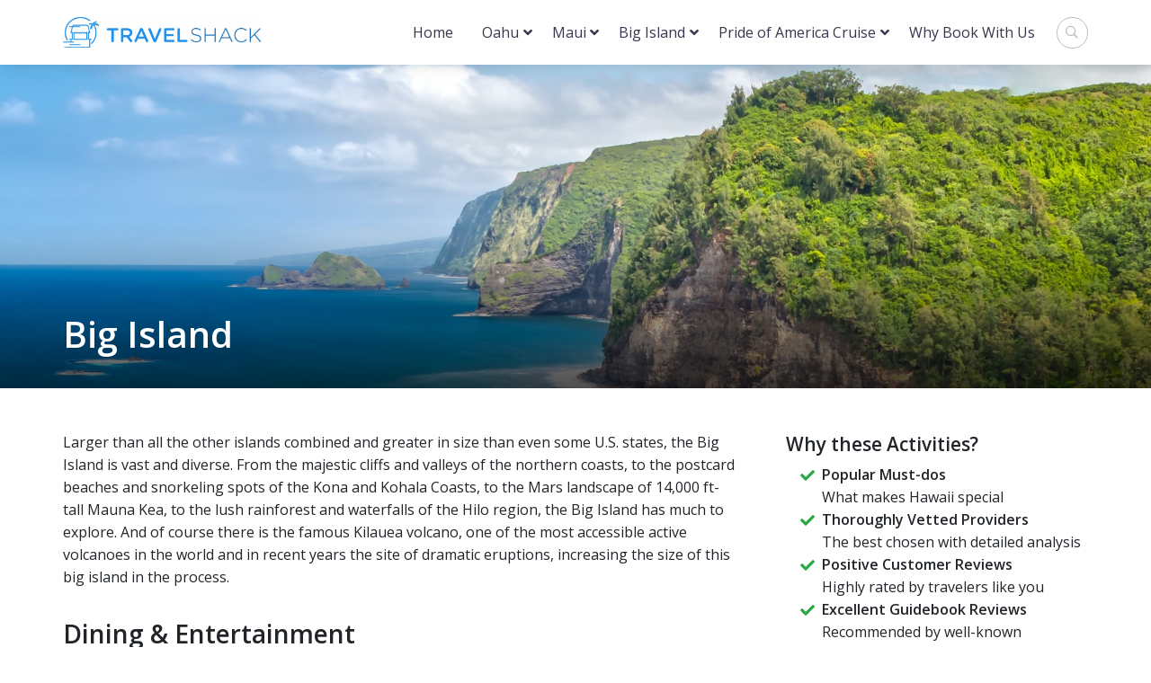

--- FILE ---
content_type: text/html; charset=UTF-8
request_url: https://travelshack.com/big-island-hawaii/activities?ref=south-kohala-rentals-web
body_size: 15301
content:
<!DOCTYPE html>
<html lang="en" dir="ltr">
<head>
	<meta charset="utf-8">
	<meta http-equiv="X-UA-Compatible" content="IE=edge">

	<title class="notranslate">Big Island</title>
<meta name="description" content="Big Island">
<meta name="site_name" content="TravelShack">
<meta name="locale" content="en">
<meta name="image" content="https://staging-tashi-marketplace.s3.us-west-2.amazonaws.com/10/minified/aaec8c8cf18977f407d83bdda39e8005.jpeg">
<link rel="canonical" href="https://travelshack.com/big-island-hawaii/activities?ref=south-kohala-rentals-web">
<meta name="robots" content="all">
<meta property="og:title" content="Big Island">
<meta property="og:description" content="Big Island">
<meta property="og:site_name" content="TravelShack">
<meta property="og:locale" content="en">
<meta property="og:url" content="https://travelshack.com/big-island-hawaii/activities?ref=south-kohala-rentals-web">
<meta property="og:image" content="https://staging-tashi-marketplace.s3.us-west-2.amazonaws.com/10/minified/aaec8c8cf18977f407d83bdda39e8005.jpeg">

<meta name="twitter:card" content="summary">
<meta name="twitter:site" content="">
<meta name="twitter:title" content="Big Island">
<meta name="twitter:description" content="Big Island">
<meta name="twitter:url" content="https://travelshack.com/big-island-hawaii/activities?ref=south-kohala-rentals-web">
<meta name="twitter:image" content="https://staging-tashi-marketplace.s3.us-west-2.amazonaws.com/10/minified/aaec8c8cf18977f407d83bdda39e8005.jpeg">














	<meta name="viewport" content="width=device-width, initial-scale=1">
	<meta name="csrf-token" content="uIi7j215xRgqAU7pvNh0BneXh3s0PUiKbvv7rQME">

	
	<link rel="preconnect" href="https://fonts.googleapis.com" crossorigin>
<link rel="dns-prefetch" href="https://fonts.googleapis.com">
<link rel="preconnect" href="https://staging-tashi-marketplace.s3.us-west-2.amazonaws.com" crossorigin>

	
	<!-- Plugins CSS-->
<link rel="stylesheet" href="https://mp-assets.tashi.travel/assets/web/dist/css/plugins.min.css?id=24aaf83af0be63dd9f3c6971bd8f521f">

<style>
  
  body.experience-detail #related-experiences .location-label {
  display: none !important;
}

body.all-experiences .custom-control-label.text-capitalize {
text-transform: none !important;
}

body.all-experiences #experience-sort-by-multiselect-container {
  display: none !important;
}
</style>



	<!-- Theme CSS-->
	<link rel="stylesheet" href="https://mp-assets.tashi.travel/assets/web/dist/css/travelshack.min.css?id=1dc3b492415ab3dd780a234bced4030b">

	<!-- Favicon-->
	<link rel="apple-touch-icon"  sizes="57x57"
			      href="https://travelshack.com/assets/web/img/travelshack/favicon/apple-icon-57x57.png">
					
					<link rel="apple-touch-icon"  sizes="60x60"
			      href="https://travelshack.com/assets/web/img/travelshack/favicon/apple-icon-60x60.png">
					
					<link rel="apple-touch-icon"  sizes="72x72"
			      href="https://travelshack.com/assets/web/img/travelshack/favicon/apple-icon-72x72.png">
					
					<link rel="apple-touch-icon"  sizes="76x76"
			      href="https://travelshack.com/assets/web/img/travelshack/favicon/apple-icon-76x76.png">
					
					<link rel="apple-touch-icon"  sizes="114x114"
			      href="https://travelshack.com/assets/web/img/travelshack/favicon/apple-icon-114x114.png">
					
					<link rel="apple-touch-icon"  sizes="120x120"
			      href="https://travelshack.com/assets/web/img/travelshack/favicon/apple-icon-120x120.png">
					
					<link rel="apple-touch-icon"  sizes="144x144"
			      href="https://travelshack.com/assets/web/img/travelshack/favicon/apple-icon-144x144.png">
					
					<link rel="apple-touch-icon"  sizes="152x152"
			      href="https://travelshack.com/assets/web/img/travelshack/favicon/apple-icon-152x152.png">
					
					<link rel="apple-touch-icon"  sizes="180x180"
			      href="https://travelshack.com/assets/web/img/travelshack/favicon/apple-icon-180x180.png">
						
					<link rel="icon"  type="image/png"
			       sizes="192x192"
			      href="https://travelshack.com/assets/web/img/travelshack/favicon/android-icon-192x192.png">
						
					<link rel="icon"  type="image/png"
			       sizes="32x32"
			      href="https://travelshack.com/assets/web/img/travelshack/favicon/favicon-32x32.png">
					
					<link rel="icon"  type="image/png"
			       sizes="96x96"
			      href="https://travelshack.com/assets/web/img/travelshack/favicon/favicon-96x96.png">
					
					<link rel="icon"  type="image/png"
			       sizes="16x16"
			      href="https://travelshack.com/assets/web/img/travelshack/favicon/favicon-16x16.png">
			
<meta name="msapplication-TileColor" content="#0466ad">
	<meta name="msapplication-TileImage" content="https://travelshack.com/assets/web/img/travelshack/favicon/ms-icon-144x144.png">

<meta name="theme-color" content="#0466ad">

	<link rel="shortcut icon" type="image/x-icon" href="https://travelshack.com/assets/web/img/travelshack/favicon/favicon.ico">
	<link rel="icon" type="image/x-icon" href="https://travelshack.com/assets/web/img/travelshack/favicon/favicon.ico">












	<!-- Tweaks for older IEs--><!--[if lt IE 9]>
<script defer src="https://oss.maxcdn.com/html5shiv/3.7.3/html5shiv.min.js"></script>
<script defer src="https://oss.maxcdn.com/respond/1.4.2/respond.min.js"></script><![endif]-->


<script type="application/ld+json">[{"@context":"http:\/\/schema.org","@type":"WebSite","name":"TravelShack","url":"https:\/\/www.travelshack.com"}]</script>
 
 <!-- Global site tag (gtag.js) - Google Analytics -->
<script async src="https://www.googletagmanager.com/gtag/js?id=G-D26746R114"></script>

<script>
  window.dataLayer = window.dataLayer || [];
  function gtag(){dataLayer.push(arguments);}
  gtag('js', new Date());
  gtag('config', 'G-D26746R114');
</script>

<!-- Reddit Pixel -->
<script>
!function(w,d){if(!w.rdt){var p=w.rdt=function(){p.sendEvent?p.sendEvent.apply(p,arguments):p.callQueue.push(arguments)};p.callQueue=[];var t=d.createElement("script");t.src="https://www.redditstatic.com/ads/pixel.js",t.async=!0;var s=d.getElementsByTagName("script")[0];s.parentNode.insertBefore(t,s)}}(window,document);rdt('init','a2_fawkfhw4h783');rdt('track', 'PageVisit');
</script>
<!-- DO NOT MODIFY UNLESS TO REPLACE A USER IDENTIFIER -->
<!-- End Reddit Pixel -->

	<script>(function (w, d, t, r, u) {
			var f, n, i;
			w[u] = w[u] || [], f = function () {
				var o = {ti: "4012643"};
				o.q = w[u], w[u] = new UET(o), w[u].push("pageLoad")
			}, n = d.createElement(t), n.src = r, n.async = 1, n.onload = n.onreadystatechange = function () {
				var s = this.readyState;
				s && s !== "loaded" && s !== "complete" || (f(), n.onload = n.onreadystatechange = null)
			}, i = d.getElementsByTagName(t)[0], i.parentNode.insertBefore(n, i)
		})(window, document, "script", "//bat.bing.com/bat.js", "uetq");</script>







</head>


<body class="cms destination-detail big-island-hawaii detail">



	<header class="header sticky-top shadow bg-white" id="default-header">
	<!-- Navbar-->
	<nav class="navbar navbar-expand-lg navbar-light">
		<div class="container">
			<div class="d-flex align-items-center">
				<!-- TODO: Replace for brand -->
									<a href="https://travelshack.com">
						<img data-src="https://staging-tashi-marketplace.s3.us-west-2.amazonaws.com/10/minified/664f66737279335b39fc2048fd03a041.jpg"
							src="https://staging-tashi-marketplace.s3.us-west-2.amazonaws.com/10/placeholder/664f66737279335b39fc2048fd03a041.jpg" class="lazyload" width="220"
							style="width:220px" alt="TravelShack logo" />
					</a>
				
				
					 
						
							
							
						 
							
						
							
						
			

		</div>

		
			
			

		<div class="d-flex align-items-center">

			<div class="d-block d-lg-none ml-2 mr-3 mr-lg-0">
				<a class="btn btn-sm shadow-none search-btn rounded-pill" href="/activities">
					<i class="far fa-search"></i>
				</a>
			</div>

			

			<button type="button" data-toggle="collapse" data-target="#navbarCollapse" aria-controls="navbarCollapse" aria-expanded="false"
				aria-label="Toggle navigation" class="navbar-toggler navbar-toggler-right">
				<i class="fa fa-bars"></i>
			</button>
		</div>

		<!-- Navbar Collapse -->
		<div id="navbarCollapse" class="collapse navbar-collapse">

			 
				
					 
					  
					
						
						
					
				

			
			<!-- nav menus -->
<ul class="navbar-nav ml-auto">

	<li
		class="nav-item ">
		<a href="https://travelshack.com/"
		   target="_self"
		   class="nav-link navbar-link">Home</a>
	</li>
	<li class="nav-item dropdown">
			<a id="customDropdownMenu-617" href="#" data-toggle="dropdown"
			   aria-haspopup="true" aria-expanded="false" class="nav-link dropdown-toggle">Oahu</a>
			<div aria-labelledby="customDropdownMenu-617" class="dropdown-menu">

				
				
					<a href="https://travelshack.com/oahu-hawaii/activities"
					   target="_self"
					   class="dropdown-item navbar-link "
					>All Activities</a>
				
					<a href="https://travelshack.com/oahu-hawaii/activities/the-pearl-harbor-experience"
					   target="_self"
					   class="dropdown-item navbar-link "
					>Pearl Harbor Tour</a>
				
					<a href="https://travelshack.com/oahu-hawaii/activities/ka-moana-luau-honolulu"
					   target="_self"
					   class="dropdown-item navbar-link "
					>Ka Moana Luau (Aloha Tower)</a>
				
					<a href="https://travelshack.com/oahu-hawaii/activities/honolulu-sunset-dinner-cruise"
					   target="_self"
					   class="dropdown-item navbar-link "
					>Honolulu Sunset Dinner Cruise</a>
				
					<a href="https://travelshack.com/oahu-hawaii/activities/rock-a-hula-elvis-michael-jackson-luau"
					   target="_self"
					   class="dropdown-item navbar-link "
					>Rock-a-Hula Luau with Elvis</a>
				
					<a href="https://travelshack.com/oahu-hawaii/activities/ultimate-circle-island-tour"
					   target="_self"
					   class="dropdown-item navbar-link "
					>Circle Island Tour (small group)</a>
				
					<a href="https://travelshack.com/oahu-hawaii/activities/circle-island-tour-with-pearl-harbor-combo"
					   target="_self"
					   class="dropdown-item navbar-link "
					>Circle Island &amp; Pearl Harbor Tour</a>
				
					<a href="https://travelshack.com/oahu-hawaii/activities/grand-circle-island-tour"
					   target="_self"
					   class="dropdown-item navbar-link "
					>Circle Island Tour (large bus)</a>
				
					<a href="https://travelshack.com/oahu-hawaii/activities/pearl-harbor-honolulu-city-tour"
					   target="_self"
					   class="dropdown-item navbar-link "
					>Pearl Harbor &amp; Honolulu City Tour</a>
				
					<a href="https://travelshack.com/oahu-hawaii/activities/waikiki-snorkel-tour-turtle-canyon"
					   target="_self"
					   class="dropdown-item navbar-link "
					>Snorkel Cruise to Turtle Canyon</a>
				
			</div>
		</li>

		

	<li class="nav-item dropdown">
			<a id="customDropdownMenu-601" href="#" data-toggle="dropdown"
			   aria-haspopup="true" aria-expanded="false" class="nav-link dropdown-toggle">Maui</a>
			<div aria-labelledby="customDropdownMenu-601" class="dropdown-menu">

				
				
					<a href="https://travelshack.com/maui-hawaii/activities"
					   target="_self"
					   class="dropdown-item navbar-link "
					>All Activities</a>
				
					<a href="https://travelshack.com/maui-hawaii/activities/road-to-hana-tour"
					   target="_self"
					   class="dropdown-item navbar-link "
					>Road to Hana Shared Tour</a>
				
					<a href="https://travelshack.com/maui-hawaii/activities/road-to-hana-private-tour"
					   target="_self"
					   class="dropdown-item navbar-link "
					>Road to Hana Private Tour &amp; Hike Option</a>
				
					<a href="https://travelshack.com/maui-hawaii/activities/luau-sheraton-maui-kaanapali"
					   target="_self"
					   class="dropdown-item navbar-link "
					>Luau at the Sheraton Kaanapali</a>
				
					<a href="https://travelshack.com/maui-hawaii/activities/luau-wailea-beach-marriott"
					   target="_self"
					   class="dropdown-item navbar-link "
					>Luau at the Wailea Marriott</a>
				
					<a href="https://travelshack.com/maui-hawaii/activities/maui-volcanoes-haleakala-iao-valley-sunset-tour"
					   target="_self"
					   class="dropdown-item navbar-link "
					>Volcano Sunset Tour</a>
				
					<a href="https://travelshack.com/maui-hawaii/activities/molokini-crater-turtle-arches-snorkel-tour"
					   target="_self"
					   class="dropdown-item navbar-link "
					>Molokini Snorkel Tour</a>
				
			</div>
		</li>

		

	<li class="nav-item dropdown">
			<a id="customDropdownMenu-626" href="#" data-toggle="dropdown"
			   aria-haspopup="true" aria-expanded="false" class="nav-link dropdown-toggle">Big Island</a>
			<div aria-labelledby="customDropdownMenu-626" class="dropdown-menu">

				
				
					<a href="https://travelshack.com/big-island-hawaii/activities"
					   target="_self"
					   class="dropdown-item navbar-link "
					>All Activities</a>
				
					<a href="https://travelshack.com/big-island-hawaii/activities/sunset-luau-waikoloa-marriott"
					   target="_self"
					   class="dropdown-item navbar-link "
					>Luau at Waikoloa Marriott</a>
				
					<a href="https://travelshack.com/big-island-hawaii/activities/sunset-dinner-cruise-kona"
					   target="_self"
					   class="dropdown-item navbar-link "
					>Sunset Dinner Cruise</a>
				
					<a href="https://travelshack.com/big-island-hawaii/activities/snorkel-dolphin-cruise-kona-coast"
					   target="_self"
					   class="dropdown-item navbar-link "
					>Snorkel &amp; Dolphin Cruise</a>
				
					<a href="https://travelshack.com/big-island-hawaii/activities/manta-ray-night-snorkel-south-kona"
					   target="_self"
					   class="dropdown-item navbar-link "
					>Manta Ray Night Snorkel</a>
				
					<a href="https://travelshack.com/big-island-hawaii/activities/volcano-tour-chocolate-farm-rainbow-falls"
					   target="_self"
					   class="dropdown-item navbar-link "
					>Volcano, Chocolate, &amp; Waterfall Tour</a>
				
					<a href="https://travelshack.com/big-island-hawaii/activities/whale-watching-cruise-off-the-kona-coast"
					   target="_self"
					   class="dropdown-item navbar-link "
					>Whale Watch (Dec-Mar)</a>
				
			</div>
		</li>

		

	<li class="nav-item dropdown">
			<a id="customDropdownMenu-1264" href="#" data-toggle="dropdown"
			   aria-haspopup="true" aria-expanded="false" class="nav-link dropdown-toggle">Pride of America Cruise</a>
			<div aria-labelledby="customDropdownMenu-1264" class="dropdown-menu">

				
				
					<a href="https://travelshack.com/pride-of-america-cruise-excursions"
					   target="_self"
					   class="dropdown-item navbar-link "
					>All Excursions</a>
				
					<a href="https://travelshack.com/pride-of-america-cruise-excursions/activities/road-to-hana-tour"
					   target="_self"
					   class="dropdown-item navbar-link "
					>Maui: Road to Hana Tour</a>
				
					<a href="https://travelshack.com/pride-of-america-cruise-excursions/activities/haleakala-iao-valley-pride-of-america-excursion"
					   target="_self"
					   class="dropdown-item navbar-link "
					>Maui: Volcanoes Tour</a>
				
					<a href="https://travelshack.com/pride-of-america-cruise-excursions/activities/molokini-crater-turtle-arches-snorkel-tour"
					   target="_self"
					   class="dropdown-item navbar-link "
					>Maui: Molokini Snorkel Tour</a>
				
					<a href="https://travelshack.com/pride-of-america-cruise-excursions/activities/circle-island-excursion-pride-of-america"
					   target="_self"
					   class="dropdown-item navbar-link "
					>Oahu: Circle Island Tour</a>
				
					<a href="https://travelshack.com/pride-of-america-cruise-excursions/activities/the-pearl-harbor-experience"
					   target="_self"
					   class="dropdown-item navbar-link "
					>Oahu: Pearl Harbor Tour</a>
				
					<a href="https://travelshack.com/pride-of-america-cruise-excursions/activities/ka-moana-luau-honolulu"
					   target="_self"
					   class="dropdown-item navbar-link "
					>Oahu: Luau</a>
				
					<a href="https://travelshack.com/pride-of-america-cruise-excursions/activities/volcano-tour-chocolate-farm-rainbow-falls"
					   target="_self"
					   class="dropdown-item navbar-link "
					>Hilo: Volcano Tour</a>
				
					<a href="https://travelshack.com/pride-of-america-cruise-excursions/activities/snorkel-dolphin-cruise-kona-coast"
					   target="_self"
					   class="dropdown-item navbar-link "
					>Kona: Dolphin &amp; Snorkel Tour</a>
				
			</div>
		</li>

		

	<li
		class="nav-item ">
		<a href="https://travelshack.com/about-us"
		   target="_self"
		   class="nav-link navbar-link">Why Book With Us</a>
	</li>

		<li class="nav-item ml-2 mr-3 mr-lg-0 align-self-center">
			<div class="d-none d-lg-flex">
				<a class="btn btn-sm shadow-none search-btn" href="/activities">
					<i class="far fa-search fs-14 mt-0"></i>
				</a>
			</div>
		</li>


	

	
	
	
	
	

</ul>


















			
				
				

		</div>


		</div>
	</nav>

</header>



	
	<section class="hero text-white  dark-overlay " id="detail-hero-section">

	
	<div class="hero-background-image lazyload bg-default"
	     data-bg="https://staging-tashi-marketplace.s3.us-west-2.amazonaws.com/10/minified/9983c7c6e40ef92b3103a6e8d6e0e69b.jpeg"></div>

			<div class="container text-left">
			<div class="hero-content">

				<div class="row mb-2">
					<div class="col-12 col-lg-8">
													<h1 class="h1 fw-5 text-white">Big Island</h1>
												
							
					</div>
				</div>
			</div>
		</div>
	</section>



	<section class="py-5">
		<div class="container travelshack-destination">
			<div class="row">

				
				<div class="col-12 col-md-8 " id="js-cms-content">

					
					

					
					
											<div class="row mb-3">
							<div class="col-12">
								<div class="arx-content p-0"><div class="asset asset-view-mode-default asset-wrapper aid-149 asset-single-column-text" id="asset-aid-149"><div class="entity entity-asset"><p>Larger than all the other islands combined and greater in size than even some U.S. states, the Big Island is vast and diverse. From the majestic cliffs and valleys of the northern coasts, to the postcard beaches and snorkeling spots of the Kona and Kohala Coasts, to the Mars landscape of 14,000 ft-tall Mauna Kea, to the lush rainforest and waterfalls of the Hilo region, the Big Island has much to explore. And of course there is the famous Kilauea volcano, one of the most accessible active volcanoes in the world and in recent years the site of dramatic eruptions, increasing the size of this big island in the process.&nbsp;</p></div></div></div>
							</div>
						</div>
					
					
					
					
													<div class="pb-3" id="themes-dining-and-entertainment">

								<div class="row">
									<div class="col-xl-8">
										<h3 class="mb-3">Dining &amp; Entertainment</h3>
									</div>
								</div>

								<div class="row">

									
										<div class="col-12 mb-4">

																							<div class="card shadow collection-card">
	<div class="card-header bg-white border-0 pb-0">
		<h4>
			<a class="text-gray-900" href="https://travelshack.com/big-island-hawaii/activities/sunset-luau-waikoloa-marriott">Sunset Luau at Waikoloa Marriott Resort</a>
		</h4>
	</div>
	<div class="card-body">
		<div class="container p-0">
			<div class="row">
				<div class="col-12 col-md-8 col-lg-4">
					<a class="img-fluid" href="https://travelshack.com/big-island-hawaii/activities/sunset-luau-waikoloa-marriott">
						<img
							data-src="https://production-hotel-media.s3.us-west-2.amazonaws.com/experiences/6365/minified/2bbbbad2a8ad80c85acf8774d5c74e6d.jpeg"
							src="https://travelshack.com/assets/web/images/default/placeholder-experiences.jpg"
							alt="Sunset Luau at Waikoloa Marriott Resort"
							class="img-fluid lazyload rounded"
						/>
					</a>
				</div>
				<div class="col-12 col-md-6 col-lg-4 pl-lg-0 d-none d-lg-block">
					<p class="mb-4 mb-lg-0 text-center text-lg-left">Hawaiian feast with open bar and cultural entertainment overlooking a bay at sunset in the Big Island&#039;s main resort area</p>
				</div>
				<div class="col-12 col-md-4 col-lg-4 mt-4 mt-lg-0">
					<div class="collection-actions text-center">
						

													<p class="mb-2 fw-7">
								From $209 									/ Adult
								</p>
						
						
						<a href="https://travelshack.com/big-island-hawaii/activities/sunset-luau-waikoloa-marriott" class="btn btn-primary text-transform-none mb-2">View
							Activity</a>
						
													
						
					</div>
				</div>

				<div class="col-12 d-block d-lg-none mt-3">
					<p class="text-center">Hawaiian feast with open bar and cultural entertainment overlooking a bay at sunset in the Big Island&#039;s main resort area</p>
				</div>
			</div>
		</div>
	</div>
</div>
																					</div>

									
										<div class="col-12 mb-4">

																							<div class="card shadow collection-card">
	<div class="card-header bg-white border-0 pb-0">
		<h4>
			<a class="text-gray-900" href="https://travelshack.com/big-island-hawaii/activities/sunset-dinner-cruise-kona">Sunset Dinner Cruise &amp; Kona Historical Tour</a>
		</h4>
	</div>
	<div class="card-body">
		<div class="container p-0">
			<div class="row">
				<div class="col-12 col-md-8 col-lg-4">
					<a class="img-fluid" href="https://travelshack.com/big-island-hawaii/activities/sunset-dinner-cruise-kona">
						<img
							data-src="https://production-hotel-media.s3.us-west-2.amazonaws.com/experiences/6366/minified/ede365d8-22dd-438e-89b9-fd4b8b2d2f1c"
							src="https://travelshack.com/assets/web/images/default/placeholder-experiences.jpg"
							alt="Sunset Dinner Cruise &amp; Kona Historical Tour"
							class="img-fluid lazyload rounded"
						/>
					</a>
				</div>
				<div class="col-12 col-md-6 col-lg-4 pl-lg-0 d-none d-lg-block">
					<p class="mb-4 mb-lg-0 text-center text-lg-left">Dinner, history, and musical entertainment while cruising down the Kona Coast</p>
				</div>
				<div class="col-12 col-md-4 col-lg-4 mt-4 mt-lg-0">
					<div class="collection-actions text-center">
						

													<p class="mb-2 fw-7">
								From $185 									/ Adult
								</p>
						
						
						<a href="https://travelshack.com/big-island-hawaii/activities/sunset-dinner-cruise-kona" class="btn btn-primary text-transform-none mb-2">View
							Activity</a>
						
													
						
					</div>
				</div>

				<div class="col-12 d-block d-lg-none mt-3">
					<p class="text-center">Dinner, history, and musical entertainment while cruising down the Kona Coast</p>
				</div>
			</div>
		</div>
	</div>
</div>
																					</div>

									
								</div>

								
								
								
								
								
								
								
								
								

								
								

								
								

								
								
								
								
								
								
								

								
								

							</div>

													<div class="pb-3" id="themes-water-activities">

								<div class="row">
									<div class="col-xl-8">
										<h3 class="mb-3">Water Activities</h3>
									</div>
								</div>

								<div class="row">

									
										<div class="col-12 mb-4">

																							<div class="card shadow collection-card">
	<div class="card-header bg-white border-0 pb-0">
		<h4>
			<a class="text-gray-900" href="https://travelshack.com/big-island-hawaii/activities/snorkel-dolphin-cruise-kona-coast">Snorkel &amp; Dolphin Cruise off the Kona Coast</a>
		</h4>
	</div>
	<div class="card-body">
		<div class="container p-0">
			<div class="row">
				<div class="col-12 col-md-8 col-lg-4">
					<a class="img-fluid" href="https://travelshack.com/big-island-hawaii/activities/snorkel-dolphin-cruise-kona-coast">
						<img
							data-src="https://production-hotel-media.s3.us-west-2.amazonaws.com/experiences/6352/minified/6b2656799528401f3d4a078d5bbf2482.png"
							src="https://travelshack.com/assets/web/images/default/placeholder-experiences.jpg"
							alt="Snorkel &amp; Dolphin Cruise off the Kona Coast"
							class="img-fluid lazyload rounded"
						/>
					</a>
				</div>
				<div class="col-12 col-md-6 col-lg-4 pl-lg-0 d-none d-lg-block">
					<p class="mb-4 mb-lg-0 text-center text-lg-left">Fun half day on the water with snorkeling, water toys, hot BBQ lunch, and dolphin watching</p>
				</div>
				<div class="col-12 col-md-4 col-lg-4 mt-4 mt-lg-0">
					<div class="collection-actions text-center">
						

													<p class="mb-2 fw-7">
								From $180 									/ Adult
								</p>
						
						
						<a href="https://travelshack.com/big-island-hawaii/activities/snorkel-dolphin-cruise-kona-coast" class="btn btn-primary text-transform-none mb-2">View
							Activity</a>
						
													
						
					</div>
				</div>

				<div class="col-12 d-block d-lg-none mt-3">
					<p class="text-center">Fun half day on the water with snorkeling, water toys, hot BBQ lunch, and dolphin watching</p>
				</div>
			</div>
		</div>
	</div>
</div>
																					</div>

									
										<div class="col-12 mb-4">

																							<div class="card shadow collection-card">
	<div class="card-header bg-white border-0 pb-0">
		<h4>
			<a class="text-gray-900" href="https://travelshack.com/big-island-hawaii/activities/manta-ray-night-snorkel-south-kona">Manta Ray Night Snorkel in South Kona</a>
		</h4>
	</div>
	<div class="card-body">
		<div class="container p-0">
			<div class="row">
				<div class="col-12 col-md-8 col-lg-4">
					<a class="img-fluid" href="https://travelshack.com/big-island-hawaii/activities/manta-ray-night-snorkel-south-kona">
						<img
							data-src="https://production-hotel-media.s3.us-west-2.amazonaws.com/experiences/6360/minified/2f3c4021-525b-437b-90eb-da3431a42c6a"
							src="https://travelshack.com/assets/web/images/default/placeholder-experiences.jpg"
							alt="Manta Ray Night Snorkel in South Kona"
							class="img-fluid lazyload rounded"
						/>
					</a>
				</div>
				<div class="col-12 col-md-6 col-lg-4 pl-lg-0 d-none d-lg-block">
					<p class="mb-4 mb-lg-0 text-center text-lg-left">World famous experience to observe giant graceful manta rays up close</p>
				</div>
				<div class="col-12 col-md-4 col-lg-4 mt-4 mt-lg-0">
					<div class="collection-actions text-center">
						

													<p class="mb-2 fw-7">
								From $130 									/ Adult
								</p>
						
						
						<a href="https://travelshack.com/big-island-hawaii/activities/manta-ray-night-snorkel-south-kona" class="btn btn-primary text-transform-none mb-2">View
							Activity</a>
						
													
						
					</div>
				</div>

				<div class="col-12 d-block d-lg-none mt-3">
					<p class="text-center">World famous experience to observe giant graceful manta rays up close</p>
				</div>
			</div>
		</div>
	</div>
</div>
																					</div>

									
										<div class="col-12 mb-4">

																							<div class="card shadow collection-card">
	<div class="card-header bg-white border-0 pb-0">
		<h4>
			<a class="text-gray-900" href="https://travelshack.com/big-island-hawaii/activities/whale-watching-cruise-off-the-kona-coast">Whale Watching Cruise off the Kona Coast</a>
		</h4>
	</div>
	<div class="card-body">
		<div class="container p-0">
			<div class="row">
				<div class="col-12 col-md-8 col-lg-4">
					<a class="img-fluid" href="https://travelshack.com/big-island-hawaii/activities/whale-watching-cruise-off-the-kona-coast">
						<img
							data-src="https://production-hotel-media.s3.us-west-2.amazonaws.com/experiences/6354/minified/b40ec065-b6af-4039-ad77-15dbc79b54df"
							src="https://travelshack.com/assets/web/images/default/placeholder-experiences.jpg"
							alt="Whale Watching Cruise off the Kona Coast"
							class="img-fluid lazyload rounded"
						/>
					</a>
				</div>
				<div class="col-12 col-md-6 col-lg-4 pl-lg-0 d-none d-lg-block">
					<p class="mb-4 mb-lg-0 text-center text-lg-left">Observe and learn about the gentle giants of the sea in their natural habitat  [December - March only]</p>
				</div>
				<div class="col-12 col-md-4 col-lg-4 mt-4 mt-lg-0">
					<div class="collection-actions text-center">
						

													<p class="mb-2 fw-7">
								From $140 									/ Adult
								</p>
						
						
						<a href="https://travelshack.com/big-island-hawaii/activities/whale-watching-cruise-off-the-kona-coast" class="btn btn-primary text-transform-none mb-2">View
							Activity</a>
						
													
						
					</div>
				</div>

				<div class="col-12 d-block d-lg-none mt-3">
					<p class="text-center">Observe and learn about the gentle giants of the sea in their natural habitat  [December - March only]</p>
				</div>
			</div>
		</div>
	</div>
</div>
																					</div>

									
								</div>

								
								
								
								
								
								
								
								
								

								
								

								
								

								
								
								
								
								
								
								

								
								

							</div>

													<div class="pb-3" id="themes-land-tours-bi">

								<div class="row">
									<div class="col-xl-8">
										<h3 class="mb-3">Land Tours</h3>
									</div>
								</div>

								<div class="row">

									
										<div class="col-12 mb-4">

																							<div class="card shadow collection-card">
	<div class="card-header bg-white border-0 pb-0">
		<h4>
			<a class="text-gray-900" href="https://travelshack.com/big-island-hawaii/activities/volcano-tour-chocolate-farm-rainbow-falls">Volcano, Chocolate, and Waterfalls Tour</a>
		</h4>
	</div>
	<div class="card-body">
		<div class="container p-0">
			<div class="row">
				<div class="col-12 col-md-8 col-lg-4">
					<a class="img-fluid" href="https://travelshack.com/big-island-hawaii/activities/volcano-tour-chocolate-farm-rainbow-falls">
						<img
							data-src="https://production-hotel-media.s3.us-west-2.amazonaws.com/experiences/6347/minified/a8fa7f0e961999feac1fb2809cdb910c.jpg"
							src="https://travelshack.com/assets/web/images/default/placeholder-experiences.jpg"
							alt="Volcano, Chocolate, and Waterfalls Tour"
							class="img-fluid lazyload rounded"
						/>
					</a>
				</div>
				<div class="col-12 col-md-6 col-lg-4 pl-lg-0 d-none d-lg-block">
					<p class="mb-4 mb-lg-0 text-center text-lg-left">Hawaii&#039;s famous active volcano, along with Hilo&#039;s most popular waterfall and a chocolate farm visit with tastings</p>
				</div>
				<div class="col-12 col-md-4 col-lg-4 mt-4 mt-lg-0">
					<div class="collection-actions text-center">
						

													<p class="mb-2 fw-7">
								From $295 									/ Adult
								</p>
						
						
						<a href="https://travelshack.com/big-island-hawaii/activities/volcano-tour-chocolate-farm-rainbow-falls" class="btn btn-primary text-transform-none mb-2">View
							Activity</a>
						
													
						
					</div>
				</div>

				<div class="col-12 d-block d-lg-none mt-3">
					<p class="text-center">Hawaii&#039;s famous active volcano, along with Hilo&#039;s most popular waterfall and a chocolate farm visit with tastings</p>
				</div>
			</div>
		</div>
	</div>
</div>
																					</div>

									
								</div>

								
								
								
								
								
								
								
								
								

								
								

								
								

								
								
								
								
								
								
								

								
								

							</div>

						
					
					
					
					
					
					
											<div class="row">
							<div class="col-12">
								<div class="card border-0 shadow rounded v-app-container">
  <div class="card-header bg-gray-100 py-4 border-0">
    <div class="media align-items-center">
      <div class="media-body">
        <h4 class="mb-0 fs-20">More coming soon!</h4>
      </div>
    </div>
  </div>
  <div class="card-body" style="min-height: 100px">
    <lead-form
      owner-type="destination"
      :is-modal="false"
      :owner-id="322"
      :leadform="{&quot;id&quot;:33,&quot;locale&quot;:&quot;en&quot;,&quot;original_leadform_id&quot;:null,&quot;translated_locales&quot;:[&quot;en&quot;],&quot;marketplace_id&quot;:10,&quot;is_active&quot;:true,&quot;is_default_for_marketplace&quot;:false,&quot;name&quot;:&quot;Destination Page Form: Big Island&quot;,&quot;heading&quot;:&quot;More coming soon!&quot;,&quot;post_submission_response_type&quot;:2,&quot;post_submission_message&quot;:&quot;&lt;p&gt;Thank you!&lt;\/p&gt;&quot;,&quot;footer_content_media&quot;:[],&quot;footer_content&quot;:null,&quot;post_submission_redirect_link&quot;:null,&quot;submit_cta_text&quot;:&quot;Notify Me&quot;,&quot;notification_email_message&quot;:null,&quot;send_notifications&quot;:true,&quot;total_responses&quot;:28,&quot;total_questions&quot;:5,&quot;created_at&quot;:&quot;2023-06-26T00:55:10.000000Z&quot;,&quot;updated_at&quot;:&quot;2025-12-31T18:01:11.000000Z&quot;,&quot;last_response_received_at&quot;:&quot;2025-12-31T18:01:11.000000Z&quot;,&quot;enable_referrals&quot;:false,&quot;referral_email_body_template&quot;:null,&quot;referral_email_body_content&quot;:null,&quot;referral_email_subject&quot;:null,&quot;post_referral_submission_response_type&quot;:2,&quot;post_referral_submission_redirect_link&quot;:null,&quot;post_referral_submission_message&quot;:null,&quot;submit_referral_cta_text&quot;:&quot;Submit&quot;,&quot;total_referall_links&quot;:0,&quot;total_referals&quot;:0,&quot;referral_link_query_params&quot;:null,&quot;require_terms_type&quot;:0,&quot;terms_label&quot;:&quot;I agree to the terms and conditions&quot;,&quot;terms_content&quot;:null,&quot;terms_link&quot;:null,&quot;send_confirmation_email_to_leads&quot;:false,&quot;confirmation_email_subject&quot;:null,&quot;confirmation_email_content&quot;:&quot;&lt;!DOCTYPE html PUBLIC \&quot;-\/\/W3C\/\/DTD XHTML 1.0 Strict\/\/EN\&quot; \&quot;http:\/\/www.w3.org\/TR\/xhtml1\/DTD\/xhtml1-strict.dtd\&quot;&gt;\n&lt;html xmlns=\&quot;http:\/\/www.w3.org\/1999\/xhtml\&quot;&gt;&lt;head&gt;&lt;meta http-equiv=\&quot;Content-Type\&quot; content=\&quot;text\/html; charset=utf-8\&quot;&gt;&lt;meta name=\&quot;viewport\&quot; content=\&quot;width=device-width, initial-scale=1.0\&quot;&gt;&lt;title&gt;Text&lt;\/title&gt;&lt;link href=\&quot;https:\/\/fonts.googleapis.com\/css2?family=Lato:ital,wght@0,400;0,700;1,400;1,700&amp;amp;display=swap\&quot; rel=\&quot;stylesheet\&quot;&gt;&lt;style type=\&quot;text\/css\&quot;&gt;#outlook a{padding:0}.ExternalClass{width:100%}.ExternalClass,.ExternalClass p,.ExternalClass span,.ExternalClass font,.ExternalClass td,.ExternalClass div{line-height:100%}body,table,td,a{-webkit-text-size-adjust:100%;-ms-text-size-adjust:100%}table,td{mso-table-lspace:0;mso-table-rspace:0}img{-ms-interpolation-mode:bicubic}img{border:0;outline:none;text-decoration:none}a img{border:none}td img{vertical-align:top}table,table td{border-collapse:collapse}body{margin:0;padding:0;width:100% !important}.mobile-spacer{width:0;display:none}@media all and (max-width:639px){.container{width:100% !important;max-width:600px !important}.mobile{width:auto !important;max-width:100% !important;display:block !important}.mobile-center{text-align:center !important}.mobile-right{text-align:right !important}.mobile-left{text-align:left!important;}.mobile-hidden{max-height:0;display:none !important;mso-hide:all;overflow:hidden}.mobile-spacer{width:auto !important;display:table !important}.mobile-image,.mobile-image img {height: auto !important; max-width: 600px !important; width: 100% !important}}&lt;\/style&gt;&lt;style type=\&quot;text\/css\&quot;&gt;@media  all and (max-width:639px) {.mobile-padding-small {padding-left: 10px !important;padding-right: 10px\n\t\t\t!important;}}\n\t\t\tp {\n\t\t\tmargin-block-start:0;\n\t\t\t}\n\n\t\t\tbody, p, li {\n\t\t\tfont-size: 16px;\n\t\t\tline-height: 20px;\n\t\t\t}\n\n\t\t\t.heading-title{\n\t\t\tfont-weight:600;\n\t\t\t}\n\t\t\t.light-bold{\n\t\t\tfont-weight:600;\n\t\t\t}\n\n\t\t\th1{\n\t\t\tfont-size: 28px;\n\t\t\tline-height: 32px;\n\t\t\t}\n\t\t\th2{\n\t\t\tfont-size: 25px;\n\t\t\tline-height: 30px;\n\t\t\t}\n\t\t\th3{\n\t\t\tfont-size: 22px;\n\t\t\tline-height: 25px;\n\t\t\t}\n\t\t\th4{\n\t\t\tfont-size: 20px;\n\t\t\tline-height: 23px;\n\t\t\t}\n\t\t\th5{\n\t\t\tfont-size: 18px;\n\t\t\tline-height: 21px;\n\t\t\t}\n\t\t\th6{\n\t\t\tfont-size: 16px;\n\t\t\tline-height: 20px;\n\t\t\t}\n\n\t\t\ttd {\n\t\t\tline-height: 0.5;\n\t\t\t}\n\n\t\t\timg.marketplace-logo {\n\t\t\t\twidth:150px !important;\n\t\t\t}&lt;\/style&gt;&lt;!--[if mso]&gt;&lt;style type=\&quot;text\/css\&quot;&gt;body, table, td, a { font-family: Arial, Helvetica, sans-serif !important; }&lt;\/style&gt;&lt;![endif]--&gt;&lt;\/head&gt;&lt;body style=\&quot;font-family: Poppins, Arial, Helvetica, sans-serif; margin: 0px; padding: 0px; background-color: #f6f6f6;\&quot;&gt;&lt;table cellpadding=\&quot;0\&quot; cellspacing=\&quot;0\&quot; border=\&quot;0\&quot; width=\&quot;100%\&quot; class=\&quot;body\&quot; style=\&quot;width: 100%;\&quot;&gt;&lt;tbody&gt;&lt;tr&gt;&lt;td align=\&quot;center\&quot; valign=\&quot;top\&quot; style=\&quot;vertical-align: top; line-height: 1; padding: 0px 10px;\&quot;&gt;&lt;table cellpadding=\&quot;0\&quot; cellspacing=\&quot;0\&quot; border=\&quot;0\&quot; width=\&quot;600\&quot; class=\&quot;header container\&quot; style=\&quot;width: 600px;\&quot;&gt;&lt;tr&gt;&lt;td align=\&quot;left\&quot; valign=\&quot;top\&quot; bgcolor=\&quot;#f6f6f6\&quot; style=\&quot;vertical-align: top; line-height: 1; padding: 30px 0px 10px; background-color: #f6f6f6;\&quot;&gt;&lt;table cellpadding=\&quot;0\&quot; cellspacing=\&quot;0\&quot; border=\&quot;0\&quot; width=\&quot;100%\&quot; class=\&quot;block\&quot; style=\&quot;width: 100%;\&quot;&gt;&lt;tr&gt;&lt;td align=\&quot;left\&quot; valign=\&quot;top\&quot; style=\&quot;vertical-align: top; line-height: 1;\&quot;&gt;&lt;table cellpadding=\&quot;0\&quot; cellspacing=\&quot;0\&quot; border=\&quot;0\&quot; width=\&quot;100%\&quot; class=\&quot;grid\&quot; style=\&quot;width: 100%;\&quot;&gt;&lt;tr&gt;&lt;td align=\&quot;left\&quot; valign=\&quot;top\&quot; class=\&quot;mobile column\&quot; style=\&quot;vertical-align: top; line-height: 1; width: 200px; padding: 0px 0px 10px;\&quot;&gt;&lt;table cellpadding=\&quot;0\&quot; cellspacing=\&quot;0\&quot; border=\&quot;0\&quot; width=\&quot;100%\&quot; class=\&quot;block\&quot; style=\&quot;width: 100%;\&quot;&gt;&lt;tr&gt;&lt;td align=\&quot;left\&quot; valign=\&quot;top\&quot; style=\&quot;vertical-align: top; line-height: 1;\&quot;&gt;&lt;span style=\&quot;display: inline-block; font-size: 0px; line-height: 0; vertical-align: top;\&quot;&gt;&lt;img border=\&quot;0\&quot; width=\&quot;0\&quot; class=\&quot;marketplace-logo\&quot; src=\&quot;https:\/\/staging-tashi-marketplace.s3.us-west-2.amazonaws.com\/10\/minified\/664f66737279335b39fc2048fd03a041.jpg?q=1687740887\&quot; style=\&quot;margin: 0px; padding: 0px; max-width: 100%; border: none; vertical-align: top; width: 0px;\&quot;&gt;&lt;\/span&gt;&lt;\/td&gt;&lt;\/tr&gt;&lt;\/table&gt;&lt;\/td&gt;&lt;\/tr&gt;&lt;\/table&gt;&lt;\/td&gt;&lt;\/tr&gt;&lt;\/table&gt;&lt;\/td&gt;&lt;\/tr&gt;&lt;\/table&gt;&lt;table cellpadding=\&quot;0\&quot; cellspacing=\&quot;0\&quot; border=\&quot;0\&quot; width=\&quot;600\&quot; class=\&quot;main container\&quot; style=\&quot;width: 600px;\&quot;&gt;&lt;tr&gt;&lt;td align=\&quot;left\&quot; valign=\&quot;top\&quot; class=\&quot;mobile-padding-small\&quot; bgcolor=\&quot;#ffffff\&quot; style=\&quot;vertical-align: top; line-height: 1; padding: 30px; background-color: #ffffff;\&quot;&gt;&lt;table cellpadding=\&quot;0\&quot; cellspacing=\&quot;0\&quot; border=\&quot;0\&quot; width=\&quot;100%\&quot; class=\&quot;block\&quot; style=\&quot;width: 100%;\&quot;&gt;&lt;tr&gt;&lt;td align=\&quot;left\&quot; valign=\&quot;top\&quot; style=\&quot;vertical-align: top; line-height: 1;\&quot;&gt;&lt;p class=\&quot;heading-title\&quot; style=\&quot;padding: 0px; margin: 0px 0px 5px; font-family: Poppins, Arial, Helvetica, sans-serif; color: #222228; font-size: 18px; line-height: 20px;\&quot;&gt;\n\t\t\t\t\tLorem ipsum dolor sit amet!\n\t\t\t\t&lt;\/p&gt;&lt;p style=\&quot;padding: 0px; margin: 0px 0px 10px; font-family: Poppins, Arial, Helvetica, sans-serif; color: #222228; font-size: 14px; line-height: 20px;\&quot;&gt;\n\t\t\t\t\tLorem ipsum dolor sit amet, consectetur adipiscing elit, sed do eiusmod tempor incididunt ut labore et dolore\n\t\t\t\t\tmagna\n\t\t\t\t\taliqua. Ut enim ad minim veniam, quis nostrud exercitation ullamco laboris nisi ut aliquip ex ea commodo\n\t\t\t\t\tconsequat. Duis\n\t\t\t\t\taute irure dolor in reprehenderit in voluptate velit esse cillum dolore eu fugiat nulla pariatur. Excepteur\n\t\t\t\t\tsint\n\t\t\t\t\toccaecat cupidatat non proident, sunt in culpa qui officia deserunt mollit anim id est laborum.\n\t\t\t\t&lt;\/p&gt;&lt;\/td&gt;&lt;\/tr&gt;&lt;\/table&gt;&lt;\/td&gt;&lt;\/tr&gt;&lt;\/table&gt;&lt;table cellpadding=\&quot;0\&quot; cellspacing=\&quot;0\&quot; border=\&quot;0\&quot; width=\&quot;600\&quot; class=\&quot;footer container\&quot; style=\&quot;width: 600px;\&quot;&gt;&lt;tr&gt;&lt;td align=\&quot;left\&quot; valign=\&quot;top\&quot; style=\&quot;vertical-align: top; line-height: 1; padding: 30px 0px 60px;\&quot;&gt;&lt;table cellpadding=\&quot;0\&quot; cellspacing=\&quot;0\&quot; border=\&quot;0\&quot; width=\&quot;100%\&quot; class=\&quot;block\&quot; style=\&quot;width: 100%;\&quot;&gt;&lt;tr&gt;&lt;td align=\&quot;left\&quot; valign=\&quot;top\&quot; style=\&quot;vertical-align: top; line-height: 1;\&quot;&gt;&lt;table cellpadding=\&quot;0\&quot; cellspacing=\&quot;0\&quot; border=\&quot;0\&quot; width=\&quot;100%\&quot; class=\&quot;grid\&quot; style=\&quot;width: 100%;\&quot;&gt;&lt;tr&gt;&lt;td align=\&quot;left\&quot; valign=\&quot;top\&quot; class=\&quot;mobile column mobile-center\&quot; style=\&quot;vertical-align: top; line-height: 1; padding: 0px 0px 10px;\&quot;&gt;&lt;p style=\&quot;padding: 0px; margin: 0px; font-family: Poppins, Arial, Helvetica, sans-serif; color: #747474; font-size: 14px; line-height: 20px;\&quot;&gt;\n\t\t\t\t\t\t\tCopyright \u00a9 2023 TravelShack\n\t\t\t\t\t\t&lt;\/p&gt;&lt;\/td&gt;&lt;td class=\&quot;mobile-hidden column-spacer\&quot; style=\&quot;width: 20px; min-width: 20px;\&quot;&gt;&amp;nbsp;&lt;\/td&gt;&lt;\/tr&gt;&lt;\/table&gt;&lt;\/td&gt;&lt;\/tr&gt;&lt;\/table&gt;&lt;\/td&gt;&lt;\/tr&gt;&lt;\/table&gt;&lt;\/td&gt;&lt;\/tr&gt;&lt;\/tbody&gt;&lt;\/table&gt;&lt;\/body&gt;&lt;\/html&gt;&quot;,&quot;confirmation_email_template&quot;:&quot;&lt;re-html&gt;\n\t&lt;re-head&gt;\n\t\t&lt;re-title&gt;\n\t\t\tText\n\t\t&lt;\/re-title&gt;\n\t\t&lt;re-font href=\&quot;https:\/\/fonts.googleapis.com\/css2?family=Lato:ital,wght@0,400;0,700;1,400;1,700&amp;amp;display=swap\&quot;&gt;&lt;\/re-font&gt;\n\t\t&lt;re-style&gt;\n\t\t\t@media  all and (max-width:639px) {.mobile-padding-small {padding-left: 10px !important;padding-right: 10px\n\t\t\t!important;}}\n\t\t\tp {\n\t\t\tmargin-block-start:0;\n\t\t\t}\n\n\t\t\tbody, p, li {\n\t\t\tfont-size: 16px;\n\t\t\tline-height: 20px;\n\t\t\t}\n\n\t\t\t.heading-title{\n\t\t\tfont-weight:600;\n\t\t\t}\n\t\t\t.light-bold{\n\t\t\tfont-weight:600;\n\t\t\t}\n\n\t\t\th1{\n\t\t\tfont-size: 28px;\n\t\t\tline-height: 32px;\n\t\t\t}\n\t\t\th2{\n\t\t\tfont-size: 25px;\n\t\t\tline-height: 30px;\n\t\t\t}\n\t\t\th3{\n\t\t\tfont-size: 22px;\n\t\t\tline-height: 25px;\n\t\t\t}\n\t\t\th4{\n\t\t\tfont-size: 20px;\n\t\t\tline-height: 23px;\n\t\t\t}\n\t\t\th5{\n\t\t\tfont-size: 18px;\n\t\t\tline-height: 21px;\n\t\t\t}\n\t\t\th6{\n\t\t\tfont-size: 16px;\n\t\t\tline-height: 20px;\n\t\t\t}\n\n\t\t\ttd {\n\t\t\tline-height: 0.5;\n\t\t\t}\n\n\t\t\timg.marketplace-logo {\n\t\t\t\twidth:150px !important;\n\t\t\t}\n\t\t&lt;\/re-style&gt;\n\t&lt;\/re-head&gt;\n\t&lt;re-body background-color=\&quot;#f6f6f6\&quot; padding=\&quot;0 10px\&quot;&gt;\n\t\t&lt;re-header background-color=\&quot;#f6f6f6\&quot; padding=\&quot;30px 0 10px 0\&quot;&gt;\n\t\t\t&lt;re-block&gt;\n\t\t\t\t&lt;re-grid&gt;\n\t\t\t\t\t&lt;re-column width=\&quot;200px\&quot; padding=\&quot;0 0 10px 0\&quot;&gt;\n\t\t\t\t\t\t&lt;re-block&gt;\n\t\t\t\t\t\t\t&lt;re-image src=\&quot;https:\/\/staging-tashi-marketplace.s3.us-west-2.amazonaws.com\/10\/minified\/664f66737279335b39fc2048fd03a041.jpg?q=1687740887\&quot; width=\&quot;0px\&quot; class=\&quot;marketplace-logo\&quot;&gt;\n\t\t\t\t\t\t\t&lt;\/re-image&gt;\n\t\t\t\t\t\t&lt;\/re-block&gt;\n\t\t\t\t\t&lt;\/re-column&gt;\n\t\t\t\t\t&lt;!-- &lt;re-column align=\&quot;right\&quot; valign=\&quot;middle\&quot; class=\&quot;mobile-left\&quot; width=\&quot;400px\&quot; padding=\&quot;0 0 10px 0\&quot;&gt;\n\t\t\t\t\t\t&lt;re-link href=\&quot;http:\/\/example.com\&quot; font-size=\&quot;14px\&quot; color=\&quot;#111111\&quot;&gt;\n\t\t\t\t\t\t\tVisit Website\n\t\t\t\t\t\t&lt;\/re-link&gt;\n\t\t\t\t\t&lt;\/re-column&gt; --&gt;\n\t\t\t\t&lt;\/re-grid&gt;\n\t\t\t&lt;\/re-block&gt;\n\t\t&lt;\/re-header&gt;\n\t\t&lt;re-main background-color=\&quot;#ffffff\&quot; padding=\&quot;30px\&quot; class=\&quot;mobile-padding-small\&quot;&gt;\n\t\t\t&lt;re-block&gt;\n\t\t\t\t&lt;re-text margin=\&quot;0 0 5px 0\&quot; font-size=\&quot;18px\&quot; class=\&quot;heading-title\&quot;&gt;\n\t\t\t\t\tLorem ipsum dolor sit amet!\n\t\t\t\t&lt;\/re-text&gt;\n\t\t\t\t&lt;re-text level=\&quot;p\&quot; margin=\&quot;0 0 10px 0\&quot;&gt;\n\t\t\t\t\tLorem ipsum dolor sit amet, consectetur adipiscing elit, sed do eiusmod tempor incididunt ut labore et dolore\n\t\t\t\t\tmagna\n\t\t\t\t\taliqua. Ut enim ad minim veniam, quis nostrud exercitation ullamco laboris nisi ut aliquip ex ea commodo\n\t\t\t\t\tconsequat. Duis\n\t\t\t\t\taute irure dolor in reprehenderit in voluptate velit esse cillum dolore eu fugiat nulla pariatur. Excepteur\n\t\t\t\t\tsint\n\t\t\t\t\toccaecat cupidatat non proident, sunt in culpa qui officia deserunt mollit anim id est laborum.\n\t\t\t\t&lt;\/re-text&gt;\n\n\t\t\t&lt;\/re-block&gt;\n\n\n\t\t&lt;\/re-main&gt;\n\t\t&lt;re-footer padding=\&quot;30px 0 60px 0\&quot;&gt;\n\t\t\t&lt;re-block&gt;\n\t\t\t\t&lt;re-grid&gt;\n\t\t\t\t\t&lt;re-column class=\&quot;mobile-center\&quot; padding=\&quot;0 0 10px 0\&quot;&gt;\n\t\t\t\t\t\t&lt;re-text color=\&quot;#747474\&quot;&gt;\n\t\t\t\t\t\t\tCopyright \u00a9 2023 TravelShack\n\t\t\t\t\t\t&lt;\/re-text&gt;\n\t\t\t\t\t&lt;\/re-column&gt;\n\t\t\t\t\t&lt;re-column-spacer&gt;&lt;\/re-column-spacer&gt;\n\n\t\t\t\t&lt;\/re-grid&gt;\n\t\t\t&lt;\/re-block&gt;\n\n\t\t&lt;\/re-footer&gt;\n\t&lt;\/re-body&gt;\n&lt;\/re-html&gt;&quot;,&quot;email_recipient_leadform_question_id&quot;:346,&quot;post_submission_scripts&quot;:null,&quot;prepend_reference_in_notifications&quot;:false,&quot;questions&quot;:[{&quot;id&quot;:358,&quot;marketplace_id&quot;:10,&quot;leadform_id&quot;:33,&quot;label&quot;:null,&quot;slug&quot;:&quot;-3&quot;,&quot;type&quot;:8,&quot;help_text&quot;:null,&quot;placeholder_text&quot;:null,&quot;content_media&quot;:[],&quot;content&quot;:&quot;&lt;p&gt;Please leave your email to be kept in the loop when new activities come online&lt;\/p&gt;&lt;p class=\&quot;fs-12\&quot;&gt;If you have a question instead, please &lt;a href=\&quot;https:\/\/travelshack.com\/contact-us\&quot;&gt;contact us&lt;\/a&gt;.&lt;\/p&gt;&quot;,&quot;is_required&quot;:false,&quot;show_as_full_width&quot;:true,&quot;show_on_preview&quot;:true,&quot;options&quot;:[],&quot;position&quot;:0,&quot;created_at&quot;:&quot;2023-06-26T00:58:09.000000Z&quot;,&quot;updated_at&quot;:&quot;2024-08-06T02:00:26.000000Z&quot;,&quot;deleted_at&quot;:null,&quot;config_type_name&quot;:&quot;article_editor&quot;},{&quot;id&quot;:345,&quot;marketplace_id&quot;:10,&quot;leadform_id&quot;:33,&quot;label&quot;:&quot;Name&quot;,&quot;slug&quot;:&quot;name-2&quot;,&quot;type&quot;:1,&quot;help_text&quot;:null,&quot;placeholder_text&quot;:&quot;optional&quot;,&quot;content_media&quot;:[],&quot;content&quot;:null,&quot;is_required&quot;:true,&quot;show_as_full_width&quot;:false,&quot;show_on_preview&quot;:true,&quot;options&quot;:[],&quot;position&quot;:1,&quot;created_at&quot;:&quot;2023-06-26T00:55:10.000000Z&quot;,&quot;updated_at&quot;:&quot;2023-06-26T00:58:09.000000Z&quot;,&quot;deleted_at&quot;:null,&quot;config_type_name&quot;:&quot;text_input&quot;},{&quot;id&quot;:346,&quot;marketplace_id&quot;:10,&quot;leadform_id&quot;:33,&quot;label&quot;:&quot;Email&quot;,&quot;slug&quot;:&quot;email-3&quot;,&quot;type&quot;:2,&quot;help_text&quot;:null,&quot;placeholder_text&quot;:null,&quot;content_media&quot;:[],&quot;content&quot;:null,&quot;is_required&quot;:true,&quot;show_as_full_width&quot;:false,&quot;show_on_preview&quot;:true,&quot;options&quot;:[],&quot;position&quot;:2,&quot;created_at&quot;:&quot;2023-06-26T00:55:10.000000Z&quot;,&quot;updated_at&quot;:&quot;2023-06-26T00:58:09.000000Z&quot;,&quot;deleted_at&quot;:null,&quot;config_type_name&quot;:&quot;email_input&quot;},{&quot;id&quot;:357,&quot;marketplace_id&quot;:10,&quot;leadform_id&quot;:33,&quot;label&quot;:&quot;Trip Dates&quot;,&quot;slug&quot;:&quot;trip-dates-2&quot;,&quot;type&quot;:13,&quot;help_text&quot;:null,&quot;placeholder_text&quot;:&quot;optional&quot;,&quot;content_media&quot;:[],&quot;content&quot;:null,&quot;is_required&quot;:false,&quot;show_as_full_width&quot;:false,&quot;show_on_preview&quot;:true,&quot;options&quot;:[],&quot;position&quot;:4,&quot;created_at&quot;:&quot;2023-06-26T00:58:09.000000Z&quot;,&quot;updated_at&quot;:&quot;2023-06-26T00:58:09.000000Z&quot;,&quot;deleted_at&quot;:null,&quot;config_type_name&quot;:&quot;date_range_picker&quot;},{&quot;id&quot;:356,&quot;marketplace_id&quot;:10,&quot;leadform_id&quot;:33,&quot;label&quot;:&quot;Question \/ Comment&quot;,&quot;slug&quot;:&quot;question-comment-2&quot;,&quot;type&quot;:5,&quot;help_text&quot;:null,&quot;placeholder_text&quot;:&quot;Feel free to tell us what activities you might be interested in!&quot;,&quot;content_media&quot;:[],&quot;content&quot;:null,&quot;is_required&quot;:false,&quot;show_as_full_width&quot;:false,&quot;show_on_preview&quot;:true,&quot;options&quot;:[],&quot;position&quot;:5,&quot;created_at&quot;:&quot;2023-06-26T00:58:09.000000Z&quot;,&quot;updated_at&quot;:&quot;2023-06-26T00:58:09.000000Z&quot;,&quot;deleted_at&quot;:null,&quot;config_type_name&quot;:&quot;textarea&quot;}],&quot;detail_media&quot;:[]}"
      :leadforms-config="{&quot;post_submission_response_types&quot;:{&quot;redirect_to_link&quot;:1,&quot;show_custom_message&quot;:2},&quot;question_types&quot;:{&quot;text_input&quot;:1,&quot;email_input&quot;:2,&quot;phone_input&quot;:3,&quot;number_input&quot;:4,&quot;textarea&quot;:5,&quot;select_list&quot;:6,&quot;checkbox&quot;:7,&quot;article_editor&quot;:8,&quot;property_autocomplete&quot;:9,&quot;experience_autocomplete&quot;:10,&quot;experience_and_related_content_autocomplete&quot;:11,&quot;date_picker&quot;:12,&quot;date_range_picker&quot;:13},&quot;preview_mode&quot;:{&quot;modal&quot;:1,&quot;below_content&quot;:2,&quot;above_content&quot;:3},&quot;selected_type&quot;:{&quot;default&quot;:0,&quot;custom&quot;:1},&quot;require_terms_type&quot;:{&quot;no_terms&quot;:0,&quot;require_checkbox&quot;:1,&quot;show_content_from_link&quot;:2,&quot;show_content_in_footer&quot;:3}}"
      submit-url="https://travelshack.com/api/v1/lead-form/33/response/save"
      :fetch-data-urls="{&quot;themes&quot;:&quot;https:\/\/travelshack.com\/api\/v1\/themes\/all&quot;,&quot;destinations&quot;:&quot;https:\/\/travelshack.com\/api\/v1\/destinations\/all&quot;,&quot;subdestinations&quot;:&quot;https:\/\/travelshack.com\/api\/v1\/subdestinations\/all&quot;,&quot;experiences&quot;:&quot;https:\/\/travelshack.com\/api\/v1\/experiences\/all\/minimal&quot;,&quot;hotels&quot;:&quot;https:\/\/travelshack.com\/api\/v1\/properties\/all\/search-bar&quot;}"
    >
    </lead-form>
  </div>
</div>


							</div>
						</div>
					
				</div>


				
									<div class="col-12 col-md-4 col-lg-4 pr-lg-2 mt-5 mt-md-0">
						<div class="ml-lg-4 sticky-top" id="sidebar-content" style="top: 60px;">

															<div class="mb-4">
									<div class="sidebar-item">
    <h4 class="title is-5 has-text-grey">
        Why these Activities?
    </h4>
    <ul class="fa-ul why-these-list">
        <li class="mg-b-sm"><i class="fa-li fa fa-check has-text-grey-light"></i><strong class="has-text-grey">Popular Must-dos</strong><br>
            What makes Hawaii special</li>
        <li class="mg-b-sm"><i class="fa-li fa fa-check has-text-grey-light"></i><strong class="has-text-grey">Thoroughly Vetted Providers</strong><br>
            The best chosen with detailed analysis</li>
        <li class="mg-b-sm"><i class="fa-li fa fa-check has-text-grey-light"></i><strong class="has-text-grey">Positive Customer Reviews</strong><br>
            Highly rated by travelers like you</li>
        <li class="mg-b-sm"><i class="fa-li fa fa-check has-text-grey-light"></i><strong class="has-text-grey">Excellent Guidebook Reviews</strong><br>
            Recommended by well-known publications</li>
        <li><i class="fa-li fa fa-check has-text-grey-light"></i><strong class="has-text-grey">Responsible Tourism</strong><br>
            Prioritizes ecofriendly &amp; local businesses</li>
    </ul>
</div>
<div class="block">
    <article class="message is-warning">
    <div class="message-body content">
        <br class="Apple-interchange-newline">
    </div>
    <h4>
        The TravelShack Advantage
    </h4>
    <ul class="fa-ul">
        <li class="mg-b-sm"><i class="fa-li fa fa-check has-text-grey-light"></i><strong class="has-text-grey">No Hidden Booking Fees</strong><br>
            Your free concierge with upfront pricing</li>
        <li class="mg-b-sm"><i class="fa-li fa fa-check has-text-grey-light"></i><strong class="has-text-grey">Best Price Guarantee</strong><br>
            Lowest price or we'll match it</li>
        <li class="mg-b-sm"><i class="fa-li fa fa-check has-text-grey-light"></i><strong class="has-text-grey">Easy Cancellations</strong><br>
            Refundable until 24-48 hours prior</li>
        <li class="mg-b-sm"><i class="fa-li fa fa-check has-text-grey-light"></i><strong class="has-text-grey">Pay Later Option</strong><br>Reserve spots but be charged 5 days out</li>
        <li class="mg-b-sm"><i class="fa-li fa fa-check has-text-grey-light"></i><strong class="has-text-grey">Real-Time Availability and </strong><br><b>Instant Confirmation </b>*<br>            Easy &amp;&nbsp;quick online booking</li>
           <li><i class="fa-li fa fa-check has-text-grey-light"></i><strong class="has-text-grey">Exclusive Rewards</strong><br>Up to 10% in cashback or credit</li>
    </ul>
    </article>
</div>
<p>
        &nbsp; &nbsp;&nbsp;<a href="https://travelshack.com/about-us">learn more&nbsp;<span class="icon is-small"><i aria-hidden="true" class="fa fa-angle-right"></i></span></a>
</p>
<p class="fs-10">
    * <i>All activities except small group tours</i>
</p>
<p></p>
<p></p>
<p></p>
<p></p>
<p></p>
<p></p>
<p></p>
<p></p><p></p>
								</div>
							
							
							
						</div>
					</div>
							</div>
		</div>
	</section>

	
	
	
	
	
				


	<div id="enquireModal" tabindex="-1" role="dialog" aria-labelledby="enquireModalLabel" aria-hidden="true"
     class="modal fade">
	<div role="document" class="modal-dialog modal-xl" style="min-height: 300px">

					<div class="v-app-container">
				<experience-lead-capture-form
					:experience-id="0"
					submit-url="https://travelshack.com/api/v1/lead/create"
					get-themes-url="https://travelshack.com/api/v1/themes/all"
					get-destinations-url="https://travelshack.com/api/v1/destinations/all"
					get-subdestinations-url="https://travelshack.com/api/v1/subdestinations/all"
					get-experiences-url="https://travelshack.com/api/v1/experiences/all/minimal"
				></experience-lead-capture-form>
			</div>
		
	</div>
</div>

	<div class="modal fade auth-modal" id="auth-modal" tabindex="-1" aria-labelledby="authModal" aria-hidden="true">
	<div class="modal-dialog modal-dialog-centered v-app-container">

		<customer-login-and-registration-modal-content
			:enable-registration="true"
			login-url="https://travelshack.com/auth/login"
			registration-url="https://travelshack.com/auth/register"
			reset-password-url="https://travelshack.com/auth/password/reset/notification"
			marketplace-name="TravelShack"
			:social-login-providers="[]"
						marketplace-logo-placeholder-url="https://staging-tashi-marketplace.s3.us-west-2.amazonaws.com/10/placeholder/664f66737279335b39fc2048fd03a041.jpg"
			marketplace-logo-minified-url="https://staging-tashi-marketplace.s3.us-west-2.amazonaws.com/10/minified/664f66737279335b39fc2048fd03a041.jpg"
					>
		</customer-login-and-registration-modal-content>

	</div>
</div>


	<!-- Footer-->
<footer class="position-relative z-index-10 d-print-none">

	
	

	<!-- Main block - menus, subscribe form-->
	<div class="bg-footer text-white">
		<div class="container pt-sm-6 pb-5 pt-5">
			<div class="row">
				<div class="col-md-7 col-lg-9 mb-3 mb-md-0">
											<div class="d-flex align-items-center">
							<a href="https://travelshack.com">
								<img data-src="https://staging-tashi-marketplace.s3.us-west-2.amazonaws.com/10/minified/27131b33c752228fbab8fd518a05b11e.png"
								     src="https://staging-tashi-marketplace.s3.us-west-2.amazonaws.com/10/placeholder/27131b33c752228fbab8fd518a05b11e.png"
								     class="lazyload"
								     width="250"
								     style="width: 250px"
								     alt="TravelShack logo"/>

								
							</a>
						</div>
					
											<div class="mt-4"><p class="fs-12">
    Hawaii Activity Desk License #AD-1454<br>Incorporated in 2014</p>
<p></p>
<p></p>
<p></p>
<p></p>
<p></p>
<p></p>
<p></p>
<p></p>
<p></p>
<p></p>
<p></p>
<p></p>
<p></p>
<p></p>
<p></p>
<p></p>
<p></p>
<p></p>
<p></p>
<p></p>
<p></p>
<p></p>
<p></p>
<p></p>
<p></p>
<p></p>
<p></p>
<p></p>
<p></p>
<p></p>
<p></p>
<p></p>
<p></p>
<p></p>
<p></p>
<p></p>
<p></p>
<p></p>
<p></p>
<p></p>
<p></p>
<p></p>
<p></p>
<p></p>
<p></p>
<p></p>
<p></p>
<p></p><p></p></div>
					
					<div class="mt-4 d-md-block d-none">
						<p class="mb-md-0 fs-16">
															<small>&copy; 2026 TravelShack</small>
														<a href="/terms" class="footer-link mx-2"><small>Terms</small></a>
							<a href="/privacy" class="footer-link"><small>Privacy</small></a>
						</p>
					</div>

				</div>

				<div class="col-md-5 col-lg-3 mb-3 mb-lg-0" style="margin-top: 12px">

					
					<div class="row">
						
						
						
						
						
						
						
						
						
						

						
						<div class="col-sm-12">
							<ul class="list-unstyled float-lg-right">
																	<li>
										<a href="https://travelshack.com/about-us"
										   target="_self"
										   class="footer-link">About Us</a>
									</li>
																	<li>
										<a href="https://travelshack.com/faqs"
										   target="_self"
										   class="footer-link">Help</a>
									</li>
																	<li>
										<a href="https://travelshack.com/contact-us"
										   target="_self"
										   class="footer-link">Contact Us</a>
									</li>
															</ul>
						</div>
					</div>
					
					
					
					
					
					

				</div>

				<div class="col-12 d-md-none d-block">
					<p class="mb-md-0 fs-16">
													<small>&copy; 2026 TravelShack</small>
												<a href="/terms" class="footer-link mx-2"><small>Terms</small></a>
						<a href="/privacy" class="footer-link"><small>Privacy</small></a>
					</p>
				</div>


			</div>
		</div>
	</div>
	<!-- Copyright section of the footer-->
	<div class="pb-4 font-weight-light bg-footer text-white bottom-footer-section">
		<div class="container">

					</div>
	</div>
</footer>


<link href="https://fonts.googleapis.com/css2?family=Open+Sans:wght@400;600;700&display=swap" rel="stylesheet">

<div class="v-app-container">
	<portal-target name="modal-include-container"></portal-target>
	<portal-target name="pms-modal-include-container" multiple></portal-target>
	<portal-target name="payment-modal-include-container"></portal-target>
	<session-notifications success-message="" info-message="" error-message=""></session-notifications>
</div>

<script>window['app'] = window['app'] || {};window['app']['api_token'] = 'PT4MuemicBeOK42x5xdBkuxXfTWX05WmRaFWI8CpAO3R8u5CxV14C';</script><script>window['app'] = window['app'] || {};window['app']['currency'] = {"id":2,"name":"US Dollar","symbol":"$","code":"USD"};</script><script>window['app'] = window['app'] || {};window['app']['app_locale'] = 'en';</script><script>window['app'] = window['app'] || {};window['app']['marketplace_locale'] = 'en';</script><script>window['app'] = window['app'] || {};window['app']['marketplace_slug'] = 'travelshack';</script><script>window['app'] = window['app'] || {};window['app']['marketplace_name'] = 'TravelShack';</script><script>window['app'] = window['app'] || {};window['app']['marketplace_id'] = 10;</script><script>window['app'] = window['app'] || {};window['app']['marketplace_analytics_config'] = {"gtag_id":"G-D26746R114","ga_version":4,"bing_ads_uet_id":"4012643","send_fees_to_analytics_events":false,"send_taxes_to_analytics_events":true,"analytics_booking_total_field_type":2,"send_fee_detail_to_analytics_events":false,"send_tax_detail_to_analytics_events":false,"analytics_booking_quantity_field_type":1,"send_organiser_email_in_purchase_event":false,"send_booking_confirmation_analytics_event_from_server":false};</script><script>window['app'] = window['app'] || {};window['app']['marketplace_timezone'] = 'Pacific/Honolulu';</script><script>window['app'] = window['app'] || {};window['app']['marketplace_lead_capture_form_settings'] = {"for_leads":{"newsletter":{"email_content":null,"email_subject":"Thank you for signing up for the newsletter on Travelshack"},"enquiry_form":{"email_content":null,"email_subject":"Thank you for your enquiry on Travelshack"}},"for_admins":{"newsletter":{"email_content":null,"email_subject":"A new Lead has been received for the newsletter signup on the marketplace"},"enquiry_form":{"email_content":null,"email_subject":"A new inquiry has been received"}},"for_vendors":{"newsletter":{"email_content":null,"email_subject":"A new Lead has been received for the newsletter signup on the marketplace"},"enquiry_form":{"email_content":null,"email_subject":"A new Lead has been received from the inquiry form on the marketplace"}},"default_country":{"code":"US","name":"United States"},"default_currency":{"id":2,"code":"USD","name":"US Dollar","symbol":"$"},"for_experiencevendors":{"enquiry_form":{"email_content":null,"email_subject":null}},"show_name_in_newsletter_form":false,"prepend_lead_reference_in_notifications":true,"use_custom_text_for_interested_in_input":false};</script><script>window['app'] = window['app'] || {};window['app']['marketplace_experience_config'] = {"book_now_text":"Book","enquire_now_text":"Inquire Now","auto_select_dates":false,"default_total_guests":2,"default_sort_by_value":"sort_order","sort_order_option_text":"Default","show_bottom_summary_bar":true,"enquire_wo_prices_card_text":null,"prevent_default_rateplan_selection":true,"fetch_availability_for_total_guests":true,"show_guest_type_dropdown_for_guests":true,"fetch_availability_when_no_date_selected":false,"show_fetch_selected_rateplan_availability_toggle":true,"fetch_selected_rateplan_availability_toggle_label":"Only show calendar availability for the selected option","default_fetch_selected_rateplan_availability_toggle_value":true};</script><script>window['app'] = window['app'] || {};window['app']['marketplace_moment_js_date_format'] = 'MMMM D, YYYY';</script><script>window['app'] = window['app'] || {};window['app']['marketplace_element_ui_date_format'] = 'MMMM d, yyyy';</script><script>window['app'] = window['app'] || {};window['app']['marketplace_currency_decimal_separator'] = '.';</script><script>window['app'] = window['app'] || {};window['app']['marketplace_currency_thousands_separator'] = ',';</script><script>window['app'] = window['app'] || {};window['app']['marketplace_currency_format_position'] = 'start';</script><script>window['app'] = window['app'] || {};window['app']['marketplace_display_formatted_currency'] = '$';</script>
<script>window['app'] = window['app'] || {};window['app']['marketplace_dictionary'] = {"faqs":"FAQ","theme":"Theme","themes":"Themes","subtheme":"Sub Category","subthemes":"Sub Categories","blogs_plural":"Blogs","hotels_plural":"Stays","related_blogs":"More Inspiration","blogs_singular":"Blog","subdestination":"Region","hotels_singular":"Trip","subdestinations":"Regions","experience_vendor":"Experience Vendor","experiences_plural":"Activities","related_pms_hotels":"PMS Stays","experiences_vendors":"Experiences Vendors","experiences_singular":"Activity","detail_related_hotels":"Stays","entry_detail_explore_map":"Explore","hotel_testimonials_plural":"Testimonials","detail_related_experiences":"Other Top Activities","hotel_testimonials_singular":"Testimonial","filter_experiences_mobile_heading":"All Activities","hotel_detail_experiences_section_heading":"Other Top Activities"};</script><script>window['app'] = window['app'] || {};window['app']['marketplace_show_language_dropdown'] = false;</script><script>window['app'] = window['app'] || {};window['app']['marketplace_auto_translation_locales'] = null;</script><script>window['app'] = window['app'] || {};window['app']['marketplace_manual_translation_locales'] = null;</script><script>window['app'] = window['app'] || {};window['app']['marketplace_all_translation_locales'] = ["en"];</script><script>window['app'] = window['app'] || {};window['app']['marketplace_default_locale'] = 'en';</script>
	<script>window['app'] = window['app'] || {};window['app']['marketplace_entry_translations_enabled'] = false;</script>
<script>
	window.app.marketplace_enquiry_form_submission_scripts = ``
	window.app.marketplace_contact_form_submission_scripts = ``
</script>

<script>window['app'] = window['app'] || {};window['app']['app_env'] = 'production';</script><script>window['app'] = window['app'] || {};window['app']['enable_authentication'] = false;</script><script>window['app'] = window['app'] || {};window['app']['force_auth_for_bookings'] = false;</script><script>window['app'] = window['app'] || {};window['app']['force_auth_for_enquiries'] = false;</script><script>window['app'] = window['app'] || {};window['app']['is_authed'] = false;</script><script>window['app'] = window['app'] || {};window['app']['auth_user'] = null;</script>
<script>window['app'] = window['app'] || {};window['app']['pusher_config'] = {"key":"a89fd00d7b07562af5b4","cluster":"ap4","host":"api-ap4.pusher.com","useTLS":true};</script><script>window['app'] = window['app'] || {};window['app']['open_auth_modal_type'] = null;</script>
<script>window['app'] = window['app'] || {};window['app']['bing_ads_uet_id'] = '4012643';</script><script>window['app'] = window['app'] || {};window['app']['hotel_ga_id'] = 'G-D26746R114';</script><script>window['app'] = window['app'] || {};window['app']['hotel_gtag_id'] = 'G-D26746R114';</script><script>window['app'] = window['app'] || {};window['app']['ga_version'] = 4;</script>
<script>window['app'] = window['app'] || {};window['app']['internal_ga_id'] = null;</script><script>window['app'] = window['app'] || {};window['app']['internal_gtag_id'] = null;</script><script>window['app'] = window['app'] || {};window['app']['recaptcha_site_key'] = '6LfsRf8UAAAAAI6JPhHqTA-DRabpIY7pkINwJG9W';</script><script>window['app'] = window['app'] || {};window['app']['we_hate_recaptchas_difficulty_level'] = 2;</script><script>window['app'] = window['app'] || {};window['app']['stripe_redirect_url_payment_gateways'] = ["fpx","paypal"];</script>
<!-- Main Theme JS file    -->
<script defer src="https://mp-assets.tashi.travel/assets/web/dist/js/manifest.min.js?id=1b3230d412bd8236d9f5efceca2a87b4"></script>
<script defer src="https://mp-assets.tashi.travel/assets/web/dist/js/vendor~utils-1.min.js?id=0e21a68ca4b42ccc3f587346ccdab767"></script>
<script defer src="https://mp-assets.tashi.travel/assets/web/dist/js/vendor~utils-shared.min.js?id=9cbd79561dc7030a8f36cde4353b0c0f"></script>
<script defer src="https://mp-assets.tashi.travel/assets/web/dist/js/vendor~utils-2.min.js?id=260d9747225626c732a299710dc1f142"></script>
<script defer src="https://mp-assets.tashi.travel/assets/web/dist/js/vendor~utils-3.min.js?id=24be1a3e7b3506b4e04ce5613c0daa32"></script>

<link media="print" onload="this.media='all'" href="https://mp-assets.tashi.travel/assets/web/dist/js/vendor~utils-2.min.css?id=8b173e23b1171953420e2233de8ffac8" rel="stylesheet">
<link media="print" onload="this.media='all'" href="https://mp-assets.tashi.travel/assets/web/dist/js/vendor~utils-shared.min.css?id=2710298b74234aedfc6c3440db5e35b6" rel="stylesheet">

<script fetchpriority="high" src="https://mp-assets.tashi.travel/assets/web/dist/js/travelshack-all.min.js?id=eddf708941134d0c415f076b86f37f52"></script>

<script defer src="https://mp-assets.tashi.travel/assets/web/dist/js/lazysizes.min.js"></script>

<!-- Font Awesome CSS-->
<link
rel="stylesheet" href="https://mp-assets.tashi.travel/assets/web/dist/css/fontawesome.min.css" media="print" onload="this.media='all'">





<script src="/vendor/livewire/livewire.js?id=90730a3b0e7144480175" data-turbo-eval="false" data-turbolinks-eval="false" ></script><script data-turbo-eval="false" data-turbolinks-eval="false" >window.livewire = new Livewire();window.Livewire = window.livewire;window.livewire_app_url = '';window.livewire_token = 'uIi7j215xRgqAU7pvNh0BneXh3s0PUiKbvv7rQME';window.deferLoadingAlpine = function (callback) {window.addEventListener('livewire:load', function () {callback();});};let started = false;window.addEventListener('alpine:initializing', function () {if (! started) {window.livewire.start();started = true;}});document.addEventListener("DOMContentLoaded", function () {if (! started) {window.livewire.start();started = true;}});</script>

	<script src="https://www.google.com/recaptcha/api.js?onload=onLoadRecaptchaCallback&render=explicit" async></script>


<script type="text/javascript">
var sc_project = 10030885,
sc_invisible = 1,
sc_security = "4953bbe0",
sc_https = 1;
setTimeout(track_button, 2500);
function track_button() {
if (document.getElementsByClassName("form-group mb-0 mt-4").length > 0) {
document.getElementsByClassName("form-group mb-0 mt-4")[0].onmousedown = function () {
	_statcounter.push({ tags: { button: "Book Now" } });
	_statcounter.record_pageview();
	};
}
}
</script>
<script type="text/javascript" src="https://www.statcounter.com/counter/counter.js"></script>
<noscript><img data-src="//c.statcounter.com/10030885/0/4953bbe0/1/" height="0" width="0" alt="" style="display: none; visibility: hidden;" /></noscript>

<!-- Start of LiveChat (www.livechat.com) code -->
<script>
    window.__lc = window.__lc || {};
    window.__lc.license = 19359575;
    window.__lc.integration_name = "manual_channels";
    window.__lc.product_name = "livechat";
    ;(function(n,t,c){function i(n){return e._h?e._h.apply(null,n):e._q.push(n)}var e={_q:[],_h:null,_v:"2.0",on:function(){i(["on",c.call(arguments)])},once:function(){i(["once",c.call(arguments)])},off:function(){i(["off",c.call(arguments)])},get:function(){if(!e._h)throw new Error("[LiveChatWidget] You can't use getters before load.");return i(["get",c.call(arguments)])},call:function(){i(["call",c.call(arguments)])},init:function(){var n=t.createElement("script");n.async=!0,n.type="text/javascript",n.src="https://cdn.livechatinc.com/tracking.js",t.head.appendChild(n)}};!n.__lc.asyncInit&&e.init(),n.LiveChatWidget=n.LiveChatWidget||e}(window,document,[].slice))
</script>
<noscript><a href="https://www.livechat.com/chat-with/19359575/" rel="nofollow">Chat with us</a>, powered by <a href="https://www.livechat.com/?welcome" rel="noopener nofollow" target="_blank">LiveChat</a></noscript>
<!-- End of LiveChat code -->

<script>
  // FOR SHOWING DATE FOR DISCOUNTS 3 DAYS OUT Get the current date and time in Hawaii timezone
  const hawaiiTimeZone = 'Pacific/Honolulu';
  const currentDate = new Date().toLocaleString('en-US', { timeZone: hawaiiTimeZone });

  // Parse the date string to get a Date object
  const parsedDate = new Date(currentDate);

  // Calculate the expiry date (3 days from now)
  const expiryDate = new Date(parsedDate);
  expiryDate.setDate(parsedDate.getDate() + 3);

  // Format the expiry date as a string (e.g., "December 12, 2023")
  const options = { year: 'numeric', month: 'long', day: 'numeric' };
  const formattedExpiryDate = expiryDate.toLocaleDateString('en-US', options);

  // Update the HTML element with the formatted expiry date  
  const expiryDateElement = document.getElementById('expiry-date');

  if (expiryDateElement) {
    expiryDateElement.textContent = formattedExpiryDate;
  }

  // Update the HTML element with the formatted expiry date
//  document.getElementById('expiry-date').textContent = formattedExpiryDate;
</script>


<div class="modal fade" id="js-quick-search-experiences-modal" tabindex="-1" aria-labelledby="searchModal" aria-hidden="true">
	<div class="modal-dialog modal-dialog-centered modal-xl">
		<div class="modal-content">






			<div class="modal-body">
				<form action="https://travelshack.com/experiences/all">
					<div class="row align-items-center">
						<div class="col-lg-10 col-md-8">
							<div class="d-flex align-items-center">
								<div class="pr-2 mt-2">
									<i class="far fa-search fs-20 text-primary"></i>
								</div>
								<input class="form-control fs-22 bg-transparent border-0 shadow-0" id="search_experience" name="experience" value=""
								       placeholder="Search for an activity">
							</div>
						</div>
						<div class="col-lg-2 col-md-4">
							<button class="btn btn-primary fs-16 d-block w-100" type="submit"> Search</button>
						</div>
					</div>
				</form>
			</div>
		</div>
	</div>
</div>
</body>
</html>


--- FILE ---
content_type: text/html; charset=utf-8
request_url: https://www.google.com/recaptcha/api2/anchor?ar=1&k=6LfsRf8UAAAAAI6JPhHqTA-DRabpIY7pkINwJG9W&co=aHR0cHM6Ly90cmF2ZWxzaGFjay5jb206NDQz&hl=en&v=PoyoqOPhxBO7pBk68S4YbpHZ&size=invisible&anchor-ms=20000&execute-ms=30000&cb=xtzfyvny9887
body_size: 49499
content:
<!DOCTYPE HTML><html dir="ltr" lang="en"><head><meta http-equiv="Content-Type" content="text/html; charset=UTF-8">
<meta http-equiv="X-UA-Compatible" content="IE=edge">
<title>reCAPTCHA</title>
<style type="text/css">
/* cyrillic-ext */
@font-face {
  font-family: 'Roboto';
  font-style: normal;
  font-weight: 400;
  font-stretch: 100%;
  src: url(//fonts.gstatic.com/s/roboto/v48/KFO7CnqEu92Fr1ME7kSn66aGLdTylUAMa3GUBHMdazTgWw.woff2) format('woff2');
  unicode-range: U+0460-052F, U+1C80-1C8A, U+20B4, U+2DE0-2DFF, U+A640-A69F, U+FE2E-FE2F;
}
/* cyrillic */
@font-face {
  font-family: 'Roboto';
  font-style: normal;
  font-weight: 400;
  font-stretch: 100%;
  src: url(//fonts.gstatic.com/s/roboto/v48/KFO7CnqEu92Fr1ME7kSn66aGLdTylUAMa3iUBHMdazTgWw.woff2) format('woff2');
  unicode-range: U+0301, U+0400-045F, U+0490-0491, U+04B0-04B1, U+2116;
}
/* greek-ext */
@font-face {
  font-family: 'Roboto';
  font-style: normal;
  font-weight: 400;
  font-stretch: 100%;
  src: url(//fonts.gstatic.com/s/roboto/v48/KFO7CnqEu92Fr1ME7kSn66aGLdTylUAMa3CUBHMdazTgWw.woff2) format('woff2');
  unicode-range: U+1F00-1FFF;
}
/* greek */
@font-face {
  font-family: 'Roboto';
  font-style: normal;
  font-weight: 400;
  font-stretch: 100%;
  src: url(//fonts.gstatic.com/s/roboto/v48/KFO7CnqEu92Fr1ME7kSn66aGLdTylUAMa3-UBHMdazTgWw.woff2) format('woff2');
  unicode-range: U+0370-0377, U+037A-037F, U+0384-038A, U+038C, U+038E-03A1, U+03A3-03FF;
}
/* math */
@font-face {
  font-family: 'Roboto';
  font-style: normal;
  font-weight: 400;
  font-stretch: 100%;
  src: url(//fonts.gstatic.com/s/roboto/v48/KFO7CnqEu92Fr1ME7kSn66aGLdTylUAMawCUBHMdazTgWw.woff2) format('woff2');
  unicode-range: U+0302-0303, U+0305, U+0307-0308, U+0310, U+0312, U+0315, U+031A, U+0326-0327, U+032C, U+032F-0330, U+0332-0333, U+0338, U+033A, U+0346, U+034D, U+0391-03A1, U+03A3-03A9, U+03B1-03C9, U+03D1, U+03D5-03D6, U+03F0-03F1, U+03F4-03F5, U+2016-2017, U+2034-2038, U+203C, U+2040, U+2043, U+2047, U+2050, U+2057, U+205F, U+2070-2071, U+2074-208E, U+2090-209C, U+20D0-20DC, U+20E1, U+20E5-20EF, U+2100-2112, U+2114-2115, U+2117-2121, U+2123-214F, U+2190, U+2192, U+2194-21AE, U+21B0-21E5, U+21F1-21F2, U+21F4-2211, U+2213-2214, U+2216-22FF, U+2308-230B, U+2310, U+2319, U+231C-2321, U+2336-237A, U+237C, U+2395, U+239B-23B7, U+23D0, U+23DC-23E1, U+2474-2475, U+25AF, U+25B3, U+25B7, U+25BD, U+25C1, U+25CA, U+25CC, U+25FB, U+266D-266F, U+27C0-27FF, U+2900-2AFF, U+2B0E-2B11, U+2B30-2B4C, U+2BFE, U+3030, U+FF5B, U+FF5D, U+1D400-1D7FF, U+1EE00-1EEFF;
}
/* symbols */
@font-face {
  font-family: 'Roboto';
  font-style: normal;
  font-weight: 400;
  font-stretch: 100%;
  src: url(//fonts.gstatic.com/s/roboto/v48/KFO7CnqEu92Fr1ME7kSn66aGLdTylUAMaxKUBHMdazTgWw.woff2) format('woff2');
  unicode-range: U+0001-000C, U+000E-001F, U+007F-009F, U+20DD-20E0, U+20E2-20E4, U+2150-218F, U+2190, U+2192, U+2194-2199, U+21AF, U+21E6-21F0, U+21F3, U+2218-2219, U+2299, U+22C4-22C6, U+2300-243F, U+2440-244A, U+2460-24FF, U+25A0-27BF, U+2800-28FF, U+2921-2922, U+2981, U+29BF, U+29EB, U+2B00-2BFF, U+4DC0-4DFF, U+FFF9-FFFB, U+10140-1018E, U+10190-1019C, U+101A0, U+101D0-101FD, U+102E0-102FB, U+10E60-10E7E, U+1D2C0-1D2D3, U+1D2E0-1D37F, U+1F000-1F0FF, U+1F100-1F1AD, U+1F1E6-1F1FF, U+1F30D-1F30F, U+1F315, U+1F31C, U+1F31E, U+1F320-1F32C, U+1F336, U+1F378, U+1F37D, U+1F382, U+1F393-1F39F, U+1F3A7-1F3A8, U+1F3AC-1F3AF, U+1F3C2, U+1F3C4-1F3C6, U+1F3CA-1F3CE, U+1F3D4-1F3E0, U+1F3ED, U+1F3F1-1F3F3, U+1F3F5-1F3F7, U+1F408, U+1F415, U+1F41F, U+1F426, U+1F43F, U+1F441-1F442, U+1F444, U+1F446-1F449, U+1F44C-1F44E, U+1F453, U+1F46A, U+1F47D, U+1F4A3, U+1F4B0, U+1F4B3, U+1F4B9, U+1F4BB, U+1F4BF, U+1F4C8-1F4CB, U+1F4D6, U+1F4DA, U+1F4DF, U+1F4E3-1F4E6, U+1F4EA-1F4ED, U+1F4F7, U+1F4F9-1F4FB, U+1F4FD-1F4FE, U+1F503, U+1F507-1F50B, U+1F50D, U+1F512-1F513, U+1F53E-1F54A, U+1F54F-1F5FA, U+1F610, U+1F650-1F67F, U+1F687, U+1F68D, U+1F691, U+1F694, U+1F698, U+1F6AD, U+1F6B2, U+1F6B9-1F6BA, U+1F6BC, U+1F6C6-1F6CF, U+1F6D3-1F6D7, U+1F6E0-1F6EA, U+1F6F0-1F6F3, U+1F6F7-1F6FC, U+1F700-1F7FF, U+1F800-1F80B, U+1F810-1F847, U+1F850-1F859, U+1F860-1F887, U+1F890-1F8AD, U+1F8B0-1F8BB, U+1F8C0-1F8C1, U+1F900-1F90B, U+1F93B, U+1F946, U+1F984, U+1F996, U+1F9E9, U+1FA00-1FA6F, U+1FA70-1FA7C, U+1FA80-1FA89, U+1FA8F-1FAC6, U+1FACE-1FADC, U+1FADF-1FAE9, U+1FAF0-1FAF8, U+1FB00-1FBFF;
}
/* vietnamese */
@font-face {
  font-family: 'Roboto';
  font-style: normal;
  font-weight: 400;
  font-stretch: 100%;
  src: url(//fonts.gstatic.com/s/roboto/v48/KFO7CnqEu92Fr1ME7kSn66aGLdTylUAMa3OUBHMdazTgWw.woff2) format('woff2');
  unicode-range: U+0102-0103, U+0110-0111, U+0128-0129, U+0168-0169, U+01A0-01A1, U+01AF-01B0, U+0300-0301, U+0303-0304, U+0308-0309, U+0323, U+0329, U+1EA0-1EF9, U+20AB;
}
/* latin-ext */
@font-face {
  font-family: 'Roboto';
  font-style: normal;
  font-weight: 400;
  font-stretch: 100%;
  src: url(//fonts.gstatic.com/s/roboto/v48/KFO7CnqEu92Fr1ME7kSn66aGLdTylUAMa3KUBHMdazTgWw.woff2) format('woff2');
  unicode-range: U+0100-02BA, U+02BD-02C5, U+02C7-02CC, U+02CE-02D7, U+02DD-02FF, U+0304, U+0308, U+0329, U+1D00-1DBF, U+1E00-1E9F, U+1EF2-1EFF, U+2020, U+20A0-20AB, U+20AD-20C0, U+2113, U+2C60-2C7F, U+A720-A7FF;
}
/* latin */
@font-face {
  font-family: 'Roboto';
  font-style: normal;
  font-weight: 400;
  font-stretch: 100%;
  src: url(//fonts.gstatic.com/s/roboto/v48/KFO7CnqEu92Fr1ME7kSn66aGLdTylUAMa3yUBHMdazQ.woff2) format('woff2');
  unicode-range: U+0000-00FF, U+0131, U+0152-0153, U+02BB-02BC, U+02C6, U+02DA, U+02DC, U+0304, U+0308, U+0329, U+2000-206F, U+20AC, U+2122, U+2191, U+2193, U+2212, U+2215, U+FEFF, U+FFFD;
}
/* cyrillic-ext */
@font-face {
  font-family: 'Roboto';
  font-style: normal;
  font-weight: 500;
  font-stretch: 100%;
  src: url(//fonts.gstatic.com/s/roboto/v48/KFO7CnqEu92Fr1ME7kSn66aGLdTylUAMa3GUBHMdazTgWw.woff2) format('woff2');
  unicode-range: U+0460-052F, U+1C80-1C8A, U+20B4, U+2DE0-2DFF, U+A640-A69F, U+FE2E-FE2F;
}
/* cyrillic */
@font-face {
  font-family: 'Roboto';
  font-style: normal;
  font-weight: 500;
  font-stretch: 100%;
  src: url(//fonts.gstatic.com/s/roboto/v48/KFO7CnqEu92Fr1ME7kSn66aGLdTylUAMa3iUBHMdazTgWw.woff2) format('woff2');
  unicode-range: U+0301, U+0400-045F, U+0490-0491, U+04B0-04B1, U+2116;
}
/* greek-ext */
@font-face {
  font-family: 'Roboto';
  font-style: normal;
  font-weight: 500;
  font-stretch: 100%;
  src: url(//fonts.gstatic.com/s/roboto/v48/KFO7CnqEu92Fr1ME7kSn66aGLdTylUAMa3CUBHMdazTgWw.woff2) format('woff2');
  unicode-range: U+1F00-1FFF;
}
/* greek */
@font-face {
  font-family: 'Roboto';
  font-style: normal;
  font-weight: 500;
  font-stretch: 100%;
  src: url(//fonts.gstatic.com/s/roboto/v48/KFO7CnqEu92Fr1ME7kSn66aGLdTylUAMa3-UBHMdazTgWw.woff2) format('woff2');
  unicode-range: U+0370-0377, U+037A-037F, U+0384-038A, U+038C, U+038E-03A1, U+03A3-03FF;
}
/* math */
@font-face {
  font-family: 'Roboto';
  font-style: normal;
  font-weight: 500;
  font-stretch: 100%;
  src: url(//fonts.gstatic.com/s/roboto/v48/KFO7CnqEu92Fr1ME7kSn66aGLdTylUAMawCUBHMdazTgWw.woff2) format('woff2');
  unicode-range: U+0302-0303, U+0305, U+0307-0308, U+0310, U+0312, U+0315, U+031A, U+0326-0327, U+032C, U+032F-0330, U+0332-0333, U+0338, U+033A, U+0346, U+034D, U+0391-03A1, U+03A3-03A9, U+03B1-03C9, U+03D1, U+03D5-03D6, U+03F0-03F1, U+03F4-03F5, U+2016-2017, U+2034-2038, U+203C, U+2040, U+2043, U+2047, U+2050, U+2057, U+205F, U+2070-2071, U+2074-208E, U+2090-209C, U+20D0-20DC, U+20E1, U+20E5-20EF, U+2100-2112, U+2114-2115, U+2117-2121, U+2123-214F, U+2190, U+2192, U+2194-21AE, U+21B0-21E5, U+21F1-21F2, U+21F4-2211, U+2213-2214, U+2216-22FF, U+2308-230B, U+2310, U+2319, U+231C-2321, U+2336-237A, U+237C, U+2395, U+239B-23B7, U+23D0, U+23DC-23E1, U+2474-2475, U+25AF, U+25B3, U+25B7, U+25BD, U+25C1, U+25CA, U+25CC, U+25FB, U+266D-266F, U+27C0-27FF, U+2900-2AFF, U+2B0E-2B11, U+2B30-2B4C, U+2BFE, U+3030, U+FF5B, U+FF5D, U+1D400-1D7FF, U+1EE00-1EEFF;
}
/* symbols */
@font-face {
  font-family: 'Roboto';
  font-style: normal;
  font-weight: 500;
  font-stretch: 100%;
  src: url(//fonts.gstatic.com/s/roboto/v48/KFO7CnqEu92Fr1ME7kSn66aGLdTylUAMaxKUBHMdazTgWw.woff2) format('woff2');
  unicode-range: U+0001-000C, U+000E-001F, U+007F-009F, U+20DD-20E0, U+20E2-20E4, U+2150-218F, U+2190, U+2192, U+2194-2199, U+21AF, U+21E6-21F0, U+21F3, U+2218-2219, U+2299, U+22C4-22C6, U+2300-243F, U+2440-244A, U+2460-24FF, U+25A0-27BF, U+2800-28FF, U+2921-2922, U+2981, U+29BF, U+29EB, U+2B00-2BFF, U+4DC0-4DFF, U+FFF9-FFFB, U+10140-1018E, U+10190-1019C, U+101A0, U+101D0-101FD, U+102E0-102FB, U+10E60-10E7E, U+1D2C0-1D2D3, U+1D2E0-1D37F, U+1F000-1F0FF, U+1F100-1F1AD, U+1F1E6-1F1FF, U+1F30D-1F30F, U+1F315, U+1F31C, U+1F31E, U+1F320-1F32C, U+1F336, U+1F378, U+1F37D, U+1F382, U+1F393-1F39F, U+1F3A7-1F3A8, U+1F3AC-1F3AF, U+1F3C2, U+1F3C4-1F3C6, U+1F3CA-1F3CE, U+1F3D4-1F3E0, U+1F3ED, U+1F3F1-1F3F3, U+1F3F5-1F3F7, U+1F408, U+1F415, U+1F41F, U+1F426, U+1F43F, U+1F441-1F442, U+1F444, U+1F446-1F449, U+1F44C-1F44E, U+1F453, U+1F46A, U+1F47D, U+1F4A3, U+1F4B0, U+1F4B3, U+1F4B9, U+1F4BB, U+1F4BF, U+1F4C8-1F4CB, U+1F4D6, U+1F4DA, U+1F4DF, U+1F4E3-1F4E6, U+1F4EA-1F4ED, U+1F4F7, U+1F4F9-1F4FB, U+1F4FD-1F4FE, U+1F503, U+1F507-1F50B, U+1F50D, U+1F512-1F513, U+1F53E-1F54A, U+1F54F-1F5FA, U+1F610, U+1F650-1F67F, U+1F687, U+1F68D, U+1F691, U+1F694, U+1F698, U+1F6AD, U+1F6B2, U+1F6B9-1F6BA, U+1F6BC, U+1F6C6-1F6CF, U+1F6D3-1F6D7, U+1F6E0-1F6EA, U+1F6F0-1F6F3, U+1F6F7-1F6FC, U+1F700-1F7FF, U+1F800-1F80B, U+1F810-1F847, U+1F850-1F859, U+1F860-1F887, U+1F890-1F8AD, U+1F8B0-1F8BB, U+1F8C0-1F8C1, U+1F900-1F90B, U+1F93B, U+1F946, U+1F984, U+1F996, U+1F9E9, U+1FA00-1FA6F, U+1FA70-1FA7C, U+1FA80-1FA89, U+1FA8F-1FAC6, U+1FACE-1FADC, U+1FADF-1FAE9, U+1FAF0-1FAF8, U+1FB00-1FBFF;
}
/* vietnamese */
@font-face {
  font-family: 'Roboto';
  font-style: normal;
  font-weight: 500;
  font-stretch: 100%;
  src: url(//fonts.gstatic.com/s/roboto/v48/KFO7CnqEu92Fr1ME7kSn66aGLdTylUAMa3OUBHMdazTgWw.woff2) format('woff2');
  unicode-range: U+0102-0103, U+0110-0111, U+0128-0129, U+0168-0169, U+01A0-01A1, U+01AF-01B0, U+0300-0301, U+0303-0304, U+0308-0309, U+0323, U+0329, U+1EA0-1EF9, U+20AB;
}
/* latin-ext */
@font-face {
  font-family: 'Roboto';
  font-style: normal;
  font-weight: 500;
  font-stretch: 100%;
  src: url(//fonts.gstatic.com/s/roboto/v48/KFO7CnqEu92Fr1ME7kSn66aGLdTylUAMa3KUBHMdazTgWw.woff2) format('woff2');
  unicode-range: U+0100-02BA, U+02BD-02C5, U+02C7-02CC, U+02CE-02D7, U+02DD-02FF, U+0304, U+0308, U+0329, U+1D00-1DBF, U+1E00-1E9F, U+1EF2-1EFF, U+2020, U+20A0-20AB, U+20AD-20C0, U+2113, U+2C60-2C7F, U+A720-A7FF;
}
/* latin */
@font-face {
  font-family: 'Roboto';
  font-style: normal;
  font-weight: 500;
  font-stretch: 100%;
  src: url(//fonts.gstatic.com/s/roboto/v48/KFO7CnqEu92Fr1ME7kSn66aGLdTylUAMa3yUBHMdazQ.woff2) format('woff2');
  unicode-range: U+0000-00FF, U+0131, U+0152-0153, U+02BB-02BC, U+02C6, U+02DA, U+02DC, U+0304, U+0308, U+0329, U+2000-206F, U+20AC, U+2122, U+2191, U+2193, U+2212, U+2215, U+FEFF, U+FFFD;
}
/* cyrillic-ext */
@font-face {
  font-family: 'Roboto';
  font-style: normal;
  font-weight: 900;
  font-stretch: 100%;
  src: url(//fonts.gstatic.com/s/roboto/v48/KFO7CnqEu92Fr1ME7kSn66aGLdTylUAMa3GUBHMdazTgWw.woff2) format('woff2');
  unicode-range: U+0460-052F, U+1C80-1C8A, U+20B4, U+2DE0-2DFF, U+A640-A69F, U+FE2E-FE2F;
}
/* cyrillic */
@font-face {
  font-family: 'Roboto';
  font-style: normal;
  font-weight: 900;
  font-stretch: 100%;
  src: url(//fonts.gstatic.com/s/roboto/v48/KFO7CnqEu92Fr1ME7kSn66aGLdTylUAMa3iUBHMdazTgWw.woff2) format('woff2');
  unicode-range: U+0301, U+0400-045F, U+0490-0491, U+04B0-04B1, U+2116;
}
/* greek-ext */
@font-face {
  font-family: 'Roboto';
  font-style: normal;
  font-weight: 900;
  font-stretch: 100%;
  src: url(//fonts.gstatic.com/s/roboto/v48/KFO7CnqEu92Fr1ME7kSn66aGLdTylUAMa3CUBHMdazTgWw.woff2) format('woff2');
  unicode-range: U+1F00-1FFF;
}
/* greek */
@font-face {
  font-family: 'Roboto';
  font-style: normal;
  font-weight: 900;
  font-stretch: 100%;
  src: url(//fonts.gstatic.com/s/roboto/v48/KFO7CnqEu92Fr1ME7kSn66aGLdTylUAMa3-UBHMdazTgWw.woff2) format('woff2');
  unicode-range: U+0370-0377, U+037A-037F, U+0384-038A, U+038C, U+038E-03A1, U+03A3-03FF;
}
/* math */
@font-face {
  font-family: 'Roboto';
  font-style: normal;
  font-weight: 900;
  font-stretch: 100%;
  src: url(//fonts.gstatic.com/s/roboto/v48/KFO7CnqEu92Fr1ME7kSn66aGLdTylUAMawCUBHMdazTgWw.woff2) format('woff2');
  unicode-range: U+0302-0303, U+0305, U+0307-0308, U+0310, U+0312, U+0315, U+031A, U+0326-0327, U+032C, U+032F-0330, U+0332-0333, U+0338, U+033A, U+0346, U+034D, U+0391-03A1, U+03A3-03A9, U+03B1-03C9, U+03D1, U+03D5-03D6, U+03F0-03F1, U+03F4-03F5, U+2016-2017, U+2034-2038, U+203C, U+2040, U+2043, U+2047, U+2050, U+2057, U+205F, U+2070-2071, U+2074-208E, U+2090-209C, U+20D0-20DC, U+20E1, U+20E5-20EF, U+2100-2112, U+2114-2115, U+2117-2121, U+2123-214F, U+2190, U+2192, U+2194-21AE, U+21B0-21E5, U+21F1-21F2, U+21F4-2211, U+2213-2214, U+2216-22FF, U+2308-230B, U+2310, U+2319, U+231C-2321, U+2336-237A, U+237C, U+2395, U+239B-23B7, U+23D0, U+23DC-23E1, U+2474-2475, U+25AF, U+25B3, U+25B7, U+25BD, U+25C1, U+25CA, U+25CC, U+25FB, U+266D-266F, U+27C0-27FF, U+2900-2AFF, U+2B0E-2B11, U+2B30-2B4C, U+2BFE, U+3030, U+FF5B, U+FF5D, U+1D400-1D7FF, U+1EE00-1EEFF;
}
/* symbols */
@font-face {
  font-family: 'Roboto';
  font-style: normal;
  font-weight: 900;
  font-stretch: 100%;
  src: url(//fonts.gstatic.com/s/roboto/v48/KFO7CnqEu92Fr1ME7kSn66aGLdTylUAMaxKUBHMdazTgWw.woff2) format('woff2');
  unicode-range: U+0001-000C, U+000E-001F, U+007F-009F, U+20DD-20E0, U+20E2-20E4, U+2150-218F, U+2190, U+2192, U+2194-2199, U+21AF, U+21E6-21F0, U+21F3, U+2218-2219, U+2299, U+22C4-22C6, U+2300-243F, U+2440-244A, U+2460-24FF, U+25A0-27BF, U+2800-28FF, U+2921-2922, U+2981, U+29BF, U+29EB, U+2B00-2BFF, U+4DC0-4DFF, U+FFF9-FFFB, U+10140-1018E, U+10190-1019C, U+101A0, U+101D0-101FD, U+102E0-102FB, U+10E60-10E7E, U+1D2C0-1D2D3, U+1D2E0-1D37F, U+1F000-1F0FF, U+1F100-1F1AD, U+1F1E6-1F1FF, U+1F30D-1F30F, U+1F315, U+1F31C, U+1F31E, U+1F320-1F32C, U+1F336, U+1F378, U+1F37D, U+1F382, U+1F393-1F39F, U+1F3A7-1F3A8, U+1F3AC-1F3AF, U+1F3C2, U+1F3C4-1F3C6, U+1F3CA-1F3CE, U+1F3D4-1F3E0, U+1F3ED, U+1F3F1-1F3F3, U+1F3F5-1F3F7, U+1F408, U+1F415, U+1F41F, U+1F426, U+1F43F, U+1F441-1F442, U+1F444, U+1F446-1F449, U+1F44C-1F44E, U+1F453, U+1F46A, U+1F47D, U+1F4A3, U+1F4B0, U+1F4B3, U+1F4B9, U+1F4BB, U+1F4BF, U+1F4C8-1F4CB, U+1F4D6, U+1F4DA, U+1F4DF, U+1F4E3-1F4E6, U+1F4EA-1F4ED, U+1F4F7, U+1F4F9-1F4FB, U+1F4FD-1F4FE, U+1F503, U+1F507-1F50B, U+1F50D, U+1F512-1F513, U+1F53E-1F54A, U+1F54F-1F5FA, U+1F610, U+1F650-1F67F, U+1F687, U+1F68D, U+1F691, U+1F694, U+1F698, U+1F6AD, U+1F6B2, U+1F6B9-1F6BA, U+1F6BC, U+1F6C6-1F6CF, U+1F6D3-1F6D7, U+1F6E0-1F6EA, U+1F6F0-1F6F3, U+1F6F7-1F6FC, U+1F700-1F7FF, U+1F800-1F80B, U+1F810-1F847, U+1F850-1F859, U+1F860-1F887, U+1F890-1F8AD, U+1F8B0-1F8BB, U+1F8C0-1F8C1, U+1F900-1F90B, U+1F93B, U+1F946, U+1F984, U+1F996, U+1F9E9, U+1FA00-1FA6F, U+1FA70-1FA7C, U+1FA80-1FA89, U+1FA8F-1FAC6, U+1FACE-1FADC, U+1FADF-1FAE9, U+1FAF0-1FAF8, U+1FB00-1FBFF;
}
/* vietnamese */
@font-face {
  font-family: 'Roboto';
  font-style: normal;
  font-weight: 900;
  font-stretch: 100%;
  src: url(//fonts.gstatic.com/s/roboto/v48/KFO7CnqEu92Fr1ME7kSn66aGLdTylUAMa3OUBHMdazTgWw.woff2) format('woff2');
  unicode-range: U+0102-0103, U+0110-0111, U+0128-0129, U+0168-0169, U+01A0-01A1, U+01AF-01B0, U+0300-0301, U+0303-0304, U+0308-0309, U+0323, U+0329, U+1EA0-1EF9, U+20AB;
}
/* latin-ext */
@font-face {
  font-family: 'Roboto';
  font-style: normal;
  font-weight: 900;
  font-stretch: 100%;
  src: url(//fonts.gstatic.com/s/roboto/v48/KFO7CnqEu92Fr1ME7kSn66aGLdTylUAMa3KUBHMdazTgWw.woff2) format('woff2');
  unicode-range: U+0100-02BA, U+02BD-02C5, U+02C7-02CC, U+02CE-02D7, U+02DD-02FF, U+0304, U+0308, U+0329, U+1D00-1DBF, U+1E00-1E9F, U+1EF2-1EFF, U+2020, U+20A0-20AB, U+20AD-20C0, U+2113, U+2C60-2C7F, U+A720-A7FF;
}
/* latin */
@font-face {
  font-family: 'Roboto';
  font-style: normal;
  font-weight: 900;
  font-stretch: 100%;
  src: url(//fonts.gstatic.com/s/roboto/v48/KFO7CnqEu92Fr1ME7kSn66aGLdTylUAMa3yUBHMdazQ.woff2) format('woff2');
  unicode-range: U+0000-00FF, U+0131, U+0152-0153, U+02BB-02BC, U+02C6, U+02DA, U+02DC, U+0304, U+0308, U+0329, U+2000-206F, U+20AC, U+2122, U+2191, U+2193, U+2212, U+2215, U+FEFF, U+FFFD;
}

</style>
<link rel="stylesheet" type="text/css" href="https://www.gstatic.com/recaptcha/releases/PoyoqOPhxBO7pBk68S4YbpHZ/styles__ltr.css">
<script nonce="BGFTFi1dyQ0eebjR0y6Urg" type="text/javascript">window['__recaptcha_api'] = 'https://www.google.com/recaptcha/api2/';</script>
<script type="text/javascript" src="https://www.gstatic.com/recaptcha/releases/PoyoqOPhxBO7pBk68S4YbpHZ/recaptcha__en.js" nonce="BGFTFi1dyQ0eebjR0y6Urg">
      
    </script></head>
<body><div id="rc-anchor-alert" class="rc-anchor-alert"></div>
<input type="hidden" id="recaptcha-token" value="[base64]">
<script type="text/javascript" nonce="BGFTFi1dyQ0eebjR0y6Urg">
      recaptcha.anchor.Main.init("[\x22ainput\x22,[\x22bgdata\x22,\x22\x22,\[base64]/[base64]/[base64]/KE4oMTI0LHYsdi5HKSxMWihsLHYpKTpOKDEyNCx2LGwpLFYpLHYpLFQpKSxGKDE3MSx2KX0scjc9ZnVuY3Rpb24obCl7cmV0dXJuIGx9LEM9ZnVuY3Rpb24obCxWLHYpe04odixsLFYpLFZbYWtdPTI3OTZ9LG49ZnVuY3Rpb24obCxWKXtWLlg9KChWLlg/[base64]/[base64]/[base64]/[base64]/[base64]/[base64]/[base64]/[base64]/[base64]/[base64]/[base64]\\u003d\x22,\[base64]\\u003d\\u003d\x22,\x22w4zCisOgbMOlHQPDr2tWwo/CssKcVWRWw4/[base64]/[base64]/[base64]/YsOIXi9keMKmw6olwrZ+w73Dm3EEwobDkkhvd3coBsKxDickCFTDgnZMXxpoJCcjTiXDlTjDoRHCjBDCjsKgOzrDiD3Do0l7w5HDkSAmwoc/[base64]/DlzHDoMOCwojDjMOdw6LDrhLDox8Aw4PCnwbDh30jw7TCnMK8U8KJw5LDssOSw58ewq1yw4/[base64]/DrMOmwpgTZy4zdx07TMKxw47Dl8KFwqbCg8Ksw7ZuwrkzBzI9Tx/CuhxTw7kBJsOrwrHCqRLDhsK5BzzChcKFwpnCr8KmHcOLw43Dp8Onw5jCvU7CuHIVwrzCqsO9wpMRw4oaw5LCkcKYw5Q0ScKWM8OtYsO6w73Dnm4ycnY3w5/Cig0CwrfCnsOhw6JDHMO1w49jw5fDoMOpwplXwpYBADRrHsK/w4F5wolObnLDlcKhCRckw4UWARfCm8OHw6RQScK3woXDol0RwqtAw4LCpGPCqWlJw5PDhxs0GBgxR0tYacK7wphdwqkZZcOYwpQywp9EdCjCp8KlwoBUw5ZaEMOdw7vDsgQXwrfDlHXDqyJRa3QRw4YJbcK9LsKTw7ckw7MIB8Kxw4LCnD3Cny/CtcKmw6jChcOMWD/DoDLCgiNqw7Auw7xhbCIpwozDgsKYYlt2Z8OAw7p1a3V9w4QIGTfCnwMIVcOiwpYjwpVVJ8OGSMKeDS5sw6fDgB1XL1QIZsOHwro4NcKnwovCsFsowrLCh8O+w5JUw5JiwqjCi8KcwrnCjcOFGkbDocKJw5tiwoIEwrFZwq5/UsKbTcKxw6kxw7VBMB/CgjzCusKxc8KjXhkew6slSsK9DxjDuxkTGMOKJsKvTcK2b8Oww4TDt8OEw6zClsK/IsOUU8O3w47Cq0JmwrbDmWvCt8K7URbChVofacOtW8OBw5TCoCsJQ8KXKMOVwrp2S8O+dicsRjvCvz8Iwr7DjcO8w7NGwpQzZ1xPOGLCkxXDs8Omw74ueTdFwpTDmE7DnAVlNhMnTsKsw44RC0xHBsOfwrTDisKCRMO+w6dbHlgPNsOzw6IwKcK/w7jDl8OdBsOtc3R+wqrDky/DiMO9KhvCrcOfCjEvw6HDp3zDrVzCsXM8wrVWwq0Kw4dkwrzCiSTCsgHDniZnw5cGw6Ayw6vDiMK9wr7CvcOVOm/[base64]/[base64]/GMOGwrIMw5nDtDDDsjXDhCtCGHQIaMKvwpDDjMK7f33DocKiJsKHHMO+wqTChycGbSJ8w4zDhMKbwq1/w6zDnRXCqFXDjEM0w7PCrUPDtkfCjk8EwpYnPXoGwovDqB7Ci8OWw7bCnwXDo8OMIsOMEsKfw7YeR00qw4tPw6kYZRLDmnfCrXbDlAHDrSXCqMKEd8Ojw40vw43CjX7CkMOhwqtJwq3CvcOLEl4VU8OlKcOdwoIbwqxMwoQ0BxbCkA/[base64]/DggXDlsOGw53DrR0vwqpgS1dIRMKfMWbDpWIKZ0XDg8KUwoLDsMK9JzbDjsOqw4ElO8KQw4HDusOmw77CusK2ccKgwoRVw6Mxwo3ClcKqwpvDtcKUwq3CiMK3wpXCh1xNNADCg8O0asKvKmVCwqBXwqHCksK7w7zDqQvDgcK/wpPDpFhEcF1SG3zCgRDDhsOYw5s/wpIHNcK7wrPCtcOmw4Iaw4NXw6Yawownw79gA8KnW8K8K8ORDsKUw5kJT8ODQMONw77CkizDg8KKFnDCq8Kzw7s4w5o9RGt1Di/DvEkQwpvCjcOEJn8/wqHDgzTDlg9OV8KtAhxzahBDaMKufxR9IsO5c8ObeGTCnMOVU1PCjsK3w4l4U3DClcKvwpjDn2/DqUPDnS1XwqTCqsKANsKZUsO5fx7DscO/[base64]/Djg0uw5bCnyDDhMO3EXhFwoBQLcORw410BMOQYsKWWMK6w6rCtsKnwrY+MMKlw50eIxTCvgkLalXDvBhFfcKHM8OsPHIuw5VcwpPDocOuQcORw7TDs8OLUsORLsKvfcOkwrPCi3XDhEZeTxkiw4jCkcKfIcO8wo/CicKtYQ4iRUVNIcOHVgjDn8O+LD3CsGs2UcK3wrfDoMODw5ZOfsKgHsKSwpEJw7kzfnbCncOQw5TCjMKeWhwhw5QEw7DCmsKEbMKKJ8OFNcKZeMKzAWACwpkgQl4fMS/DkGx/w5LDpQlWwrtxMxB6PcO+HcOXwrcjVsKaMjMFwqwDV8Ojw6MrSMOlwopqw4EXWybDtcOlw6wka8K6w60tGcOWWgjCgkrCoTPCrAXCmXDCsCt9dMOmcsO7wpMUKQwnFcK6wrHClTwedcKIw41vLcK3asObwrULwp8rwqwKw6XDsUjCg8OXZcKLDsOcSC/DksKFw6VKDk7DjHAgw691w5HDsF88w7c1Z2NOKWHCpyAYI8KecsKdw5F6UcK7w7DCn8OBw5o2FxDCrMKCwovDu8KPdcKeJyVmCE0uw7QEw7pywr98wrDCgUXCmsKJw78OwqB4JcO9HRzCiBt5wpjCoMO6wrfCoS/[base64]/CisOdQ8KwwqzCtCQewo7CvcKZMQdHB8OSOn5Oc8ODfEjCh8Kdw4DDkDtvMlAuw6/Ch8Ohw6A1wqzDpnrDty8lw5zCgBJowpQYSX8Bdl7CgcKfw7zCq8K+w5AaMA3DsAl+wpkyDsKmS8KVwr/[base64]/[base64]/DkgMJw7BDPUDDm8OawpvDjcKjw4/DvwFywrrCucOHBsKTw5kaw61sBMKHw4hhGsKEwoLDvH/CrsKVw5HCh1U5PcOVwqxTP3LDsMKuC07DpsORG31TcyHDrGnCnRNaw7kEbMKPZ8OBw7/[base64]/e3LCisK6SkjCiDRxf8OZe8KbwpzDoMOAecK+HsKWKCFyw6HCj8KMwpvCqsKLGxrCvcOzw7xyesOIw7jDisOxw5FeFlbChMOQC1diSAXDmsOJw4vCi8KzcEsibsKVJsOLwoYJwqIfZCLDiMOlwqQCw4/CsTrCqVnCrsOSV8KKcUAnKsObw50mwq7Djm3CiMO7JsKAfEjDp8O/Z8O+woV7VBopUWE3G8KQIiPCtcOZScKpw6DDs8OJN8Oxw5BfwqPCuMKpw4skw5YJIcObDipdw4FiXsOlw4ZvwphVwpTDicKHw5PCtC3CmMKEacKSL3tVVV5/YsO0XsKnw7Zbw4vDh8KqwpDCpsKsw7TCmnsTfk06XgUZdw9Jw4DCjcKZI8OoeRnCiUXDpsOXwqvDvjLDscKTwqF2SjXDiAhJwqFwLMOmw4ktwplAOWzDmMOaMMOxwowJQTcYw4TCisOVGhTDg8O/wqLDm3DDgsOnWzswwqBrw5gcdcORwqpwYmTCqBBQw6glbsOaZFzClmDCiDvCiAVMCsOhbsKUfsOqOcORNcO5w5IAeHkuHjPCpMOtbWrDhMKBw7/DkDzCg8Kgw49bRg/DjkXCpE1Qw5cqZsKsesOvwplGQlBbYsO3wrxiDMK/chHDqybDqgcECjBuO8KKw7plccKLw6Zrw647wqbCil8sw51KeifCksO2aMOLWV7DtB9WWHXDu3TCnsOlUsOXKCsLSinCpcOlwpbDjQzCmCcSwq/CsznCsMKlw6jDssKGEcOcw5rDsMKdTBAyJMK9w4PDoVhxw7DCv0TDo8Kkd3PDqlMSRF8pwoHCl37CkcKlwrjDsGQ1wqE+w5t7wosMamfDrDHDncKew6/DjcKwZsKKb2N6SjTDhsKfPTvDo0krwqXCqlZiwogtP3g+Rg1wwoHCosKWByUnwpvCrlZBw4wnwrzCjMOQZ3TCjMKSwrvDnDPDtjF7wpTCmsKVW8Oewp/Ck8OJwo1+wrJ6dMO3NcKlLcOAwobCn8Kxw7nDnEjCpgPDucO1UsKfw43CqMKYScOPwqM9Sz/CmA3DpjFXwqzCox5ywo7DscKTK8OWScKXNSbDi1vCkcO5EsO4wo9yw4/CrsKVwpfDoE82BsOuFV3CjyjClmTChi7DhmgmwqQFKMOuwo7Di8K/woxwSnHDol1YPXfDocOAR8OBJRd/wogRAsK/KMOVwpTDj8KqABHDn8O8woLDuXY8wozCrcOHOsO6fMO6LwXCrMONTcOcTAsNwrkXwpbClMK/DcOGOcOPwqfCmD7Co39cw6fDgDLCsTp4wr7CoQsQw5R/ck09w7Amw6V3WRzDkBfCnsO+w4nComLDqcKvC8OkXVdvM8OWJsOCwqnCtl7ChcOqZcKjKw/DgMKjwofDl8OqPEjDk8K5SMK9wqMfwrHDq8Otw4bChMOoY2nCsWPCs8O1w7obw5fDrcKcegtWU3dQw6/Ck1N+KxbCqnBFwrPDl8Kew5sYWsOTw6BUwrJzwpxdZQ/ClsKPwpZeb8KXwq8/Q8KAwpZxwpHCkDpnZsKcwqPCmcKOw65YwpHCvAHClHldKzY1dnPDisKdwpJrQks3w6TDsMKrwrHCuGnDlsKmVUA+wrjCgW4sGcOswoXDiMOFecOaNMOFwqDDn3ldAVXCjxjDi8OxwqfDlkXCvsOkDB3CrsKsw74lcXfCvnXDjyHDvQ/CqXd3w6nDsTgGMgdfFcKoWEI3YQrCqMK/[base64]/CoMKow4d2w5hCFsKWworCiSnDimnDk3XDrRLDugTCsxnChx10AQTDpwhYTjZjbMK2dDLChsOnwofDmsOBwq0Ow6Msw6vDlE/CiEZvQcKhAz5pWgLClsO9LQHDhMOxwrfDvhIdJR/[base64]/DgRxawrnDqBUKcMOuBWNzMMK5RsOTNAjDm8OKTMOAw4zCjsKXPB5RwppMRj9Lw5UHw4/CosOKwoDDrC3Dq8K0w7RmbMOdVF3CgcOJd2FkwrjCnHrCgcKMOsKldFx8JRfDtsOGw6bDt17CtzjDucOFwrgWAsOtwrrCnBHCkCcxwoR2UcKGw5PCocO3wojCoMORPynCpMOpRibCmDIDQcKlw7BwcU1YJx0Tw61iw4c1NVA4wqrDusOXZFLCmiEDc8KRN2/CpMKTJcOCwpo8RXPCrMKfJEvCv8KgWE5zYMKcDcOcGsKqwonClsOkw71KU8O8KsOhw58LFUjDlsKCcUfCkDxMwqA/[base64]/wqYQTUDDvwg/w7TCvsO/[base64]/aHDCr8OewosUJRoHw7gAWSzCpE3Dkyw9w4/[base64]/Cp0kDw5kZw7zCs8ORaFLClsOGwoFPwoHCpzYcVRrDiWbDr8KewqjClsKBSsOpw7JmS8Kfw6rCk8OhVEnDsVPCtXdLwpXDngTCjMKgA2p3J1vCvMOHR8K8XhXCnDTCoMK1wpMNw7jCgADDok5Vw4fDvyPClG3Dm8OBesOKwo/[base64]/dgvCuxgqw5DDuBLCp1kQUlQnExTDkQ8lwrPDt8OqIRMhGcKewr1tHsK5w7PDkUU6DzEbUcOJXMO2wpTDhsKWw5ANw6rDoA/DpcKbwrUHw7hYw5cpTkbDjlYMw6fCvmTDhcKUZcOkwoUmwrfCncK2TsOBSMKhwqlZfHjCnB18BcKzFMO7Q8K+wqokOmrDmcOATsK3w4XDn8O/wpUxCy9pw4vCvsKbJsOJwqkBaVbDkinCr8O5YcOXKGA6w6fDiMKOw49kWcKPwpxlasOJw51ce8K/w5tlCsKHfQxvwpFAw7/DgsKHwo7Ch8Kcb8O1wr/Cm3kCw7PDkFzCmcKUaMKJCsOAwpACE8K/[base64]/Dj8OIBh8eWcKraAcbwo7DlsOYwqs1w6vDoGPDvXzCmMKJFGTDikg/K2hML10ww5EBw6PCr2PDusOOwrzCpU0hwqXCvQUnwrTCiw0PJBrCkE7CrsK/w50Cw4TCqMODw73DgcOIw6Z9TXcPJMKyZkoYw4zDgcORF8O3NcOhO8K1w6zCvSUhJMOFXsO4wq07w6nDnDPCtgfDu8KlwprCoW1QC8KsEUJ2EgzCkcOTwqoJw5fCj8KuI1bCoygxJsOMw4JBwrkBwqh+w5DDucKcMwjCuMKuw6/DrVTCkMKFGsOKwr5twqXDvy7CusOID8KDdQhBS8KDw5TDqEpTHMKgX8OXw7piGMOseSUjGsOhE8O6w47DhGdNM19Qw7jDh8Kmd1/CrcKQw57DsxnCuCfDiArCrh4nwobCqsK2w4rDjy1QIH5Nwo5YN8KRwp4mwqPDvCzDqDLDugBtXDfCncK0w4nDvsKweQjDh3DCt1XDqWrCscK5XcOzBsOLwrgIJcOSw4o6XcK1wrcXScK2w4pIWVdjbk7Dq8O8VzrCoiXDpUbDuB/Dsmh3LcOOQiALw5/DgcKfw49swpVtFcK4dTDDtwbCssKTw6pxa0LDjcOkwr4UMcO9w43Dh8OiTcOQworCgxEwwpXDjBosCcOcwqzCs8OIFMKuKsOWw6gAQsKNw4UBRcONwr/[base64]/ChTHDiMKewrZPwpMxCMOSLxLDpU0MLcKDdlkFwonCpcOANMKNYz8Hw61IBFnCscOhWhjDlwhEwp7CnMKhw5N5w7jDjsKhD8OxNU7CumPDicOIwqjDrkosw5/[base64]/DvDICVXQlw6dywp7Ds8KhwqQlF8O4wo7DrB1XwpjCiH3DmBPDjMKpw7kgwrErTW1ywqRLEcKRwoAOYX3CsDvCjUZdwpZmwqdkSUrDmDjDgMKMwp8iD8ORwqrCpsOJQSgew7lFMwQWw7ZJMsKAw5olwpl0wrNxdMKdKsK3wpw/UCJCIlzChAdEG0HDjcKYKsKZMcOWCMKYJmUcw5hZVH3DhX7CqcOawqzDsMOuwpplGH3Dk8OQKVTDkScCHWdONMKlFMKNOsKbw4zCtDTDtsO0w5nDsGYmFTh6wr/Dt8ODJMKqO8Kfw4Ikwq7Ct8KnQsKlwqELwoHDrgQ8J3l1w6/Csw8jDcOqwr8Xwp7Do8OvbAJcLsKeGCrComHDsMOGIMK8FzrCj8OqwrjDrjnCvsKsaR54wq97Wx/CkHcDwrNHK8KBwpBSIsOTZhLCskx9wr4Lw4rDh1t2wphweMOlVkvCnjjCs3x6DUt0wpdTwp7CsWlEwoJfw4tHWzfChMOyAcOBwr/[base64]/DoUDDpQB3NcKRBsKfwqrCuMKKw5vCgsK/wpvCqMKcKcOSHi92IsKAaDTClMOqw69TOnRKUVfDrsKGwprDvxFCw557w4Q0OBTCo8Olw73CrMKxwpscBcKowqbCn33DscKrRG1Jw4XCu189RsKuw7Mxw75hdcKdRy9yb3I/w4ZPwo3Cgjwrw5/DjcKvVGDDn8K4w5jDv8OFwobCtMK4wolwwrdDw6LColhOwrLDo3AWw7zDi8KOwqx8w6HCpUI/wpLCu33CgsKGwqBaw5QudcOeLwpmwrfDqx3DvXXDnHnDnWbCpsOFDAJdwqUqw7DChAfCtsO2w4gSwr5ADMOGw4rDvcK2wqnCuzwIwonDgMO6F0Q5wpvCsgBwVUl9w7bCqVBFGFPDihXDmFTDnsOAw7bDgTTDilPCisOHeVd4w6bDi8K/wqvCgcOzTsKvw7IHERzChCc4wovCskk+UcK5dcKXblnCtcOTLsOZaMKtwp8fw53Cr1HDscKWecKwPsOuwq56c8OtwrV7w4XDicOcdDAufcKvwop7WsKyK1LDhcOVw6tjScOBwprCoALCm1oMwpEOw7RgZcKYY8OXJAvDnQN9d8K6wp/Cj8Kfw6/CocKow7LDqRDCgWnCqMKDwrPCpMKhw7/CqSnDmMKQEsKCbSfDkMO1wq7Dl8O6w7DCmcKEwooHa8KKwptSZTMFwqoEwpkFNcKEworDinHDisKdw6LClMORMX1mwpA7wp3Co8KuwoUdOcK9AXzDkcO4wrDChMKewpbClw/DtirCnMOmw6fDhMOMwo8EwoxMEMOBwp9LwqJWXcO/wpg4XMKYw6tFbsKCwo1Rw712w6XDiwDDqDbDp2nCq8ODLMKcw5dwwpTDtsO2K8OtHzIjEMK5Qz52d8ODY8K9FcOXO8OAw4DDr1XDosOVw4LCoCTCu3lQaGDCrQkaw59Sw4QBw53CkS7Doz/DlMK3N8K3wqwVwq7CqMKew4LDoXxMMMKwOsKBw7PCtsOnIS9DD2DCom4mwqjDvFdyw7/CrEvCsAtnw7gqB2TCvcO2wpYIw5nDrFNdBMOYM8KZIsOlaCV9TMKjK8OUw6JXdD7Cn2jCucKNZ1lnPVxQwroQesK8w6B+wp3ChzJXw7/DsTbDo8OIw5DDvgLDnE/[base64]/[base64]/CrcKXA8OWworCu8Khw6ETw6xnw6ozRMKYYSBPwoHDj8OXwrTCpMO6w5jDj3PDvynDlsO3wpRuwq/CvMOZY8KfwoBFc8Ocw5/[base64]/Ds8OBKmnCnMO/DxLCn30cwr7ClQTDiXR0w6UhRMKBLmVfwqLCh8KDw6jDiMKJw6XDh0tgEcKyw7/CmcKcCUpWwojDqEcQw5zDtkMWw4LDrcObCGrDtW/ClsK1KkRzw7vClsOjw6UmwqfCt8O8wp9aw5rCusKYKV15blxQNcKjw5DDqX9tw4cBBnHDjcOxZcKhNcO4WiVMwprDlARVwrPCjxHDvsOow6kET8OvwqQlP8K5YcONw7Eiw6jDt8Khej/[base64]/X8OVFyRQXF3CiD5LeTfCocOAw5LDvH/[base64]/CtMOUwpgBw4DDqSNOP8OEw7towrvDjcKlw6TDs10tw4jCt8Ogwp91wqACHcOnw7TCocKVPcOMNsK1woXCuMK0w5kEw5zDgsKLw54vWcKqTMKiMMOfw7fDnFnCh8OWOQHDjV/CqEsewoLCisKyFsOywpJ5wqgpOX4wwogGLcKywpcVf0MxwoNqwpvDlV7CncKzLHpYw7fCgjosBcOuwqTDk8OGwpbDp1vDjMKhH2prwobCjjNxAsOPwphmwq7Cu8K2w41Aw49Jwr/[base64]/Cq8K3Dkkzw43DplRqbsOIVXzDoxPDrFgNJcOcPi/[base64]/CrcKaZcKDdxXCiMKZHcKwwq1ZCiDCnlrDmB/[base64]/CssKYV8Kiw4QrYAVxSTxXbcO9AMOpwptDwqMnw6toSMKpfSZAIRc6w5XDnhjDs8O+CCEael0Xw4HCjnJHekR/dz/DqlbCijZ2UF0QwobDgUvChRBxeSYgClwIIMO3w70JUzXCqcKgwo8hwqwYesO6WsKISy8UBMOqwrhNwptPw5DCuMKPecOKDmfDpMO2NsKPwqHChhJsw7LDq2bCpjHCvcOOw6XDjMOMwoRnw6g4Eks/wqcjdis4wrjCusO6AcKJw5nCkcK0w4UEGMK7Fypww4s/BcK3w4Ejw69YS8Onw6Bbw6Fawp/[base64]/Cq0jDhMK5FsKtw77CuMK4woHCkSATF8KETkspw6tkwrwrwooAw4Qdw63DpE1TDcOCwpYvw6sYEkE1wr3DngrDm8KBwrjCnRTDt8OvwrjDqcOsYmJWDktRK3oPLMKGw6rDvsKuw65IIkMCO8KiwpkCQEvDoEtiU0bDtglINkoAwprDp8OoJStpw45Ow7l6wp7Dtn/DsMOvNyfDhMKsw5YwwpQzwpcIw43CtiRrEMKcQ8KAwpVQw7czWMKHRyp3AUXCmXPDiMOGwrvCuHtTw7HDq2bDs8OKIHPCpcOCNMO3w7MRKVXCh1tSRm/Dv8OQfcOpwox6wokWNQFCw73ChcKDGsKzwox5wovCisK4D8OmRiRxwqd5ZcKYw7LCsRDCtMK/UsOIVyfDpnhtMcONwpMGwqDDtMOFLXZnK3xNwrF5wqwPKMKzw5kGwrDDthwEwpfCvHlcwqPCuB5yecOrw5nDv8KNw6nCpzltKRfCjMKZaWlObMOifizCnXPDo8OHXlbDsDY9CAfCpDrCvMKGw6PDmcOcdVvCng0/wrXDlgo1wq3CuMKYwoxmwoPDvS0LShrDs8Ogwrd0FMOKwprDi0rDu8OybRDCs2E/[base64]/DrkAlwrHCrzFMwrrCvB7DmMOqw5xEwozDrcO1w4oUwoEJwo1tw4UPOMKqDMOQEF/Dn8KbbkEOfMO+wpQgw47Clm3DrzVew5nCjcOPwqhPBcKvBnvDk8OPasO+HxPDt3/DvMK/DAJxJWPCgcOoRFXCv8OdwqfDki/CmBXDlMKWwrxFAgQhKMOtcFR/w7kow6NHUMKOw5l7SzzDv8Ocw5bDq8K+aMOEwr9jdT7Cq1fCs8KMT8Oww7zDosOkwp/CmcO/w7HCn1JpwrIgQnjChTV6YXPDsjDCqsKAw6rDhXZNwpR3w5oOwrYXSMKHZ8OXHC/DosOpw61GJxhHeMOtCD4Ha8OKwptnS8OPIsKfXcKoaSTDpn9jbMKKw6lCw5zDpcK3wqvDgsKefz5uwopoOMOzwpnDv8KLCcKqKsKJw7BLw4hIw5PDsn3DvMKwC3wJRVjDpGfCoUsgc1wjWH/DlSnDgUjDq8O3cyQhasKtwofDpFPDljDCpsK6wq/Cv8KAwrRww416KyjDo0LCi2LDvS/DpwLDmMO9BsKxCsOIw7bDhzoFFyfCj8OswpJIw7ZzXzHDrCQTA1JDw6BiGkNCw5o7w4LDo8OUwosBccKLwqVbMExIXV/DscKMFcOQZ8O/ez1aw7NeKcOXHWFbwognw5Qxw43DucKewrd2ax3DhsOKw4rDsSlYChd+RcKLGknCo8KBwo1/XMKTP2McE8O3fMOlwoZ7IG0qWsO8HHDDlCbCqsKFw6XCucOGY8OFwrIIw73DpsK7RjjClcOzScK6RSRhDMKjLW7CtT0Nw7TDrQ7DrXLCrX/DozbDrVBOwqPDvQ3Di8O3IDtLKMKOwp5Ow7smw5nDqxo4w5VcL8K4Bi3CucKPa8OeR2PCmgjDpQoiJDkSMcO7NMOdwolEw45HOcOmwpbDkHQOOVTDpMKfwo5VEcOfGXDDhMO2wpjCkcKEwrp0wolbZyhGFXPCnF/CpXjDiSrCkMK3O8KgcsOwFW3CnsOSUifDn2lsUW7DnsKXM8OUwroNKksARsOJdsKBwqouX8OFw7/DglA2EhrCtEVVwrALwoLCjFDDmxRKw7JKwqnCl1vCuMKQSMKGwoDCjyRSw6/[base64]/[base64]/Cp8KJf8OPASnCkiJtw4nCh8O8w7jCksKzw7IDXsOQAibCucOqw7FwwrbCqhPDnMKcS8Otf8Kef8KcfRhYw5JLWMOlMVHCicOLej7DrT/CgWxsdcO8w7BRw4BTwq4Lw7Jmwo0xwoEBEQ8/wpxlw78TQ2XDnsK/[base64]/w7YrYMKwwpPCuMKXTsOUfcO4w5xHBAltwrvDrFjDtsOCU8KCw4Agwop7GcOlbMOuw7M/[base64]/[base64]/CiMK1woTDp28UwqhywphdHcKIw4fCuX3CpF3Ch8Ojc8K/w6rDlsKMEcOUwqzCmMKrwr87w6RPTEfDvsKNFntdwoDCisOpwqrDqsKwwrRIwqzDnsOow6I6w6HCkMONwqjCosOhVj0fDQnDucKjAcK0QS7DjitlMh3Ciy9rw4HCnDLCicKMwr4qwqAHWntmYcKLw7MhJ3VQwrLCgB4ew5bDpcO1WyNVwoo1w5fCvMO4B8O7wq/DunIbw6PDsMO5FzfCrsK2w7XDvRoFJhJaw5hsKMK4Rz3CpAjDv8K9IsKqKMOiwoDDqRPCtsOeQMKTwp3Dg8K2O8OZw5FDwqTDi091c8K3wpFCPyzCtlHDoMKfwrbDg8Ogw7MtwpLDh0ZsEsKew6Fxwoozw7Ayw5/Dv8KfNcKmwrDDhcKFUU4YTCzDvWNVJ8K0wrETUVQCdVbDoQTDqMKzw4xxFsK9w4o6XMOIw6DCksKLa8KiwpVQwqVzw6vCmkvDkXbCjMKwP8OhRcK3w5DCpFYaaSo1w5TCvcKDfsODwpFfbsO7f23Cg8Olw4/DlUPCo8O3wpDDvMORMcKLVhx5OsKJBQgnwrJ/w4bDlhdVwp1ow648cCbDucKUwro9TcKhwpXCrwF0csO3w6jDoVnChQsNw7MBwp4yDsKST0wXwp3DjcOkM2Bcw4FYw7rDoh9Yw6PCmCoEaxPCmxAYesKZw6HDg01LLMOFV2wIFcODPC4kw6TCocKHUhPDpcOQwqLDmi4sw5PDpMK2w7RIw6rDh8O5ZsOiMgQtw4/CnxrDrmUYwpfDjzlSwpzDnsKgV1dFL8OMIUhrVWzCucKEUcKIw67DmMOZaQ42wrtNXcKrRsOOVcOHA8O/SsOCwqrDrcKDF0PCkkg5w5LChsO5S8KEw45ow6LDhsOSDAZFXMOgw5rCs8OCawpqacOwwqlfwp3DtVLCpsOAwrV7e8KybsOyO8KEwqvCsMOVYHVMw6waw6tFwrHCjVrCusKnCcO5w6nDtzwAwqVZw4cwwrFEwqHCuUXDn1PDoih7w4/DuMO7wpzDmVbDtsKmw5DDj2rCvkXClSbDlcOafUzCmiHDoMO0w5XCu8OnEsKRHsO8F8ONHsKvw4zCg8OcwprCsR4iK2YiTXNvKsKFHMO6w5HDrcO2woxawq3DtlwKO8KPez9IIcOcCkhLw7AFwq89EMKZe8OvKcKSdMOBOcKWw5AQJVDDssOzwq8+YMKuw5NGw5PCi0/[base64]/ChsKwwrBibnt1BsK+fMKOwp9Aw4thwrMsZMKHwqJsw5sHwpsvw4fDlcOXOcOLQg5kw6zCgsKLP8OGJxLDrcOMw4rDrsKQwpQDQMK/wrrCoSLCmMKVw6zDm8OQY8Otwp/CvsOIJsKswp3DlcOWXsO9wrVCPcKrworCj8OEZ8O+O8O2QgPDgWBUw75sw7HCj8KkH8KRw6XDmXRZw77CnsKvwpBrSA/[base64]/DkD7Cu2wtV8KLPyszw4sFwpjDkxbCl8Kpw7NEasK1EhLDnUXDhcKDcwzDmHjChBUqXMONVmd6QVnDl8O9w6clwq0Je8Ofw7HCu0/DqcO0w4YHwqfCk2TDnjQhSjTCr1EIcMKhMsK0B8OAa8KuFcOCTUDDhMO+YsOUw7XCiMKiIMK+w4lvGl3ClnbDqQjClMOFw417B2PCvw/Cu3Zzwphbw5BRw49+d3d+w6c3ccO/w41TwoxYDFjCt8Ogw7zDhMOxwoQ0fEbDth4tPcOMaMO2w7Mjw67CssKfG8Ojw4nDj0bDhErCu3bCmhXDqMKmDCTDphA0Y0nClMOpw73DpcKRwqnDg8KBwqLDukR0YgJnwrPDnS9rYX4UEEsXf8KLwrXCtTNXwobDmT40w4dRScK7JsOZwpPCv8ORfA/[base64]/DtsKWeMKXKHUcw5cBwoBRwpA/w5rDrcO5VzPCmMKDXGfCp3LDj1jDncORwpDClcOtc8KQaMO2w4UTMcOqLcK8w6EtWF7DhmDDucOfw73DmX42Z8Kzw4o6VXs1byMrw73Cn1LCp0QAFV/[base64]/DicKiwr53w4HDoMOswqPCksKTwqh4aF/CjcKYKcO6wrnCnGdIwrHDq3hGw6oNw78ULsK4w45Dw7d8w5/CkhZlwqLCmsObTFbCiRMqEx4VwqBJCcO/WxYRwpgew4PDqMO8dcKfQcOmOhHDnMKvOQTCp8K2AnM4BcOiw6nDpjnCkFo5P8K8a0fCk8KSfz4YPsOCw6zDvMKcH1Vlwp7DoTXCgsKdwoPClsKnw5QzwojDpT04w7l7wr5Cw7slXHnCp8K4wrcQwrokKUUBw64DLMOJw77DsypZN8OLesKQLcKhw7rDlsOuH8K/IsKyw7jCiCPDsgDCijTCq8O+wonDt8KhIHHDoFh8UcKDwqjCjEVGeBlWTktob8OXwqRTHh4mImByw4AWw7gOwrtRM8K/w75xLMO5wpA5wr/DvsO9FFU+MxDCgBZHw7XCkMKDKkIuwop4IsOkw7vCvH3DkTsrw4UlAsO/[base64]/[base64]/TcOfZcOkw54VdDcKTBXCjVbCkh/CsXtnIwTDp8KwwpXDncOAIjfChzjCn8O8w5/DrSbDt8KEw587UVjCmBNIFVjDrcKgKGU2w5bCs8KjXmFOScKyFXTCgsKqBljCqcK/w5BTcVRzPsKRH8KDL0w2PmPDnHLCvigUw5nDoMK8wrQCd1rCmhJyNMKUw4jCky7CoGTCosK2a8KwwpYlG8K0B1YIw7llJ8KYGTtAw67DpnprI0Qcw5nCvVcOwqljw7goekMHCsKhw78/[base64]/Dg37DhkJWTiTCnsKDw6XDvA9fR0c4YsKswpgyw6haw4fDgDY+LzvDkSzDmMKeGDfDssOPw6UZw5pXw5U2wp9bA8K+THIAa8OIwpHDrnMcw7DDv8OjwrRud8OLJcOIw5hRwqjCjhbDg8K/w53Cm8KAwp56w5jCt8KgbBpyw7DCisKEwpIca8OKDQ1Mw4pjQkTDksOQw6hgX8OCWhFUw7XCiS9sYk95CMOfwpTDvERcw4EMYcKvDsKqwpfDj23CnzLCvMOPfMOwChHCkcK2wr/[base64]/w6lAwpvCp8KRwpTCsy1tIcKQw53Co8KkOcOTLsOrw4hKwqPChMOoPMOOb8ONecKZbBjCjAxiw5TDl8KAw53DhBfCrcO/w79vIm7DjHVxwqVRXULDgwTDi8O5fHxUVcKtFcOUw4zCuQRSwq/DgDrDn1/DtcKBw5pxan/Dr8KcVDxLwrURw7M4w5LCi8KlWVlowqTCncKhw5UHTH7CgcOkw5HCnU43w4rDisKVIBp2YsOqGMOpwpvCjjDDi8KNwozCqMOCRcOXRMKmBsOMw6zCgXDDjj1ywoTCqlVqIwVwwqZ5emMhwojDkknDscKHPMOQaMOibMONwrPCs8O+ZMOuwqDCmcOcf8Kxw4bDncKHEB/[base64]/DvsOxLHkMRmPDhlUuU8KecQfCmcOZwqTCgMKQGsKxwppqbsKUWMK/fEUvKxrDmRlHw4MMwpLDgsObCcKCcsOTWkxMUzDCgA04woLCtm/DiwdCdkA2w7NoWcK6wpNeXBnCqcOFZcKkVsOuMcKIGX5HeibDpWHDj8O9U8KYUMOlw63CgzDCksK0QTUQI0jChcO/JwYXZFMQP8ONwp3DnhLCvhnDnxF2wqcdwrvDuC/CoRtkT8OMw5jDsUPDvsK0FRHChSIqwpzDjsOAw49JwpYzR8OHwrjDkMO9CltRdB3ClzhTwrgEwpRXPcKTw4jDgcO6w5Yqw54gcggCQ23Cr8KsGzXCnMOoU8OCDjzCjcKAwpXDgcOyBsKSwoY6T1UlwqfCt8KffXXCrMKnw5LCgcOZw4UfasOUO103Bx9/HMO+KcKnccKJBTPCgTXCu8OHwrhaGi/Do8OPwojDsWNPCsOawqVywrFpw6svw6TCoVUCHiPDiFLCsMOeScONw5pFw47Dn8KpwqLDicOKU2RQQizDq1grw47DhyMtesO9E8KSwrbDqcOBwpPChMKZwqkZJsOcwpLCs8OJA8Kww4ICbcK6w6jCrcKTVcKbFlLCuhPDk8OKw6lOYh8DesKQw6/CisKYwrRww6lWw6F2w6hLwppSw69tAcKeI184w6/CpMOjwojCvMKxJgYvwrHCu8OWw51tDTjCqsOtwrA9GsKbXB0WDsOcJypCwp5/FcOSJDNMUcKowrd9KcKXaxLCs3U1wqdTwpHDjsOzw7TCgXvCl8KrEsOiwqXDkcK/JRvDlMKAw5vCpD3CjSY/w4jDlVwaw51ySQnCocKhw4HDulPCh0XCnMKwwrNQwr0Pw6YBwoctwpPDghI/D8OWZMOew5jCunRhw58iwoghCcK6w6nDiwLDhMKbIMOjVcK0wrfDqg3DlgJKwqPCmsOzw5Mfwrw2w7nCqsOIXwHDn3tAHkTCljLCgRHChixILkHCm8K6KjRawrbCmF/DjsKKGsKXNFhuccOnb8KLw5nCkFzCk8KCMMObw6XCu8KtwohIOHrCn8Knw7Nzw4XDh8ODL8K+LsKnwpfDtcKvwoo6T8KzeMK5A8Kew78Tw59mTGt1RxHCisKgCWHDq8O8w45AwrXDh8O8aVvDpVl1wqrCqAAkD04AH8O/dMKDHmJCw6bDm3VNw7bDnwJzDsKoQAfDpsO1wo4awqdUwrIow6zDhMKAwqPDpG7Co0B7w7dtTMOEbVfDvMOlKcOaDAjDpwU3w5vCqk/Ci8OXw7XCpnthFhvCvsKpw4h+fMKQwoJewobDriTDrRQXw49Cw5AKwpXDjydRw7kIBsKufA56VznDsMO9fw/ChsORwrBhwqEsw7PCjcOcw6Yub8O3w6MePR3DgMKwwqwVwqstb8OiwrpzC8KJwrLCrGPDrGzCi8Onwqt/YGsAw7Z9Q8KcUGMfwr0jDMKLwqbCvmdpHcOYRsKSVsKBEMO4EiXDilbDpcKnYMK/Lnxpw7pxKAvDm8KGwohtasOJOsKNw6jDnjrDuArCrwAfE8KeHcOTw57DjlXDhAFFd3vDvjYiw4l1w5tZwrTChj/DksOjLx7DmMKMwrZWFMOowqPCpVHDvcONwqMBwpd7RcOxesOsJ8KuOMKuBsOYLUDDqxXDnsOzw5/[base64]/aMOaw49Kw5NlQsKhwpzDt28QFDUTw7bClhwVYjLCvDVlwp/CghgPNMK7acK7wpjDhUpAwpYYw4/DjMKIwp/[base64]/Hj7DtVEpw4nCpMKvQUgSbVYiw7nCjh/CnzPCrcKcw6rDvgMWw5hgw4EDEsOjw5DCgFxmwqd2J2Z4woI7L8OyBgrDpgoKw5Acw7/[base64]/[base64]/DocO1Zn3CqMKow6Uuw4nCqBrDiycxw4pXF8KVwrgDwrY4Mk3CoMKEw5sSwpXDrgzClXJ8OF7CtsOmLSQawoc4wo1/TibDpjHDmMKNwqQAw63DgRJmw7V1wrFtPWfCh8KXwp8dwp8gwotRw7FMw5J8wpcqRykAwqzCuSvDpsKFwpXDgEg/HcKzw5LDjsKpNE8dEzLDlMKwZSfCo8OybMOpwo/[base64]/CjyDDssK/[base64]/Diyk0YcOcw6ApCMKaGcOfw41Bw6nDqVPCiT05w5PDnMO/[base64]/GcODYGHDjcKLMAJBw5l+HsKzb8KmFElgO8OJw6nDlh1Tw6kkwqjCrnvCvVHCqQMOaV7CnMOQwpnCj8K5cEnCtMOnVEgVQmUDw7fCp8KpQ8KJCzPCvMOMPAsDeAEFw4E1X8KPw5rCvcOFwodBfcKjOj5SwrbDnD1BTMOowp/Dn003ECNjw7bCmsOZK8OowqrCjyt/[base64]/[base64]/w7kkJcOHwr19RRnDoMOmYsK+SlXCoMOiwoLClSjDrMKvw6sIwpc6wpsNw6nCvTFkesKmaF9/AcKhw6RJHgcdwqDChQ3CqjRBw6PDnFbDs0jDplJYw7wzwrnDs3sKEWvDiSnCucKMw7N9w5NGGcK4w6DDgGbDmcOxwqRAw5vDr8O+w6/CuALDvsKvw6M0T8OySyXCrMKUw6JXKD5Rw6w1EMOqwpjCpCHDicOCw6HDjR3CkMOJYGHDjm7CuznClBp1G8KcZsKrPsOQWcKYw75IY8KuaWU9woB0H8Odw4PDljkiByVdclsgw6DCpcKsw5hrS8K0NUo4LhpYVMOuJV0YdRpfCFdZw5UbHsO/w7URw7rCl8Ofw7khfX9lZcKFw55/[base64]/CiMKXOsKdw61kwrTCtVxvPwomwqrCsgfDqsKBw5HCtTstwpkVw6VERsOgwq7DmMOdTcKbwrJ5wrFewocMfx0u\x22],null,[\x22conf\x22,null,\x226LfsRf8UAAAAAI6JPhHqTA-DRabpIY7pkINwJG9W\x22,0,null,null,null,0,[21,125,63,73,95,87,41,43,42,83,102,105,109,121],[1017145,333],0,null,null,null,null,0,null,0,null,700,1,null,0,\[base64]/76lBhnEnQkZnOKMAhnM8xEZ\x22,0,0,null,null,1,null,0,1,null,null,null,0],\x22https://travelshack.com:443\x22,null,[3,1,1],null,null,null,0,3600,[\x22https://www.google.com/intl/en/policies/privacy/\x22,\x22https://www.google.com/intl/en/policies/terms/\x22],\x22Y1mbm0/oGG0jUXAjOKJiCYJJgQe4LwRGn4r/JncgXR4\\u003d\x22,0,0,null,1,1768847368074,0,0,[146,14,35,100],null,[153,83,238],\x22RC-SJNiKJvo6cXfmQ\x22,null,null,null,null,null,\x220dAFcWeA7dgtzRQ9FnQREdW1egduy9cYOcs6uR-aHSx7PNLbukETTRUgOnFFcRp4p3csSKNicKLE5ZvPPJbqInKJLZ0frCbRxHbg\x22,1768930168281]");
    </script></body></html>

--- FILE ---
content_type: text/html; charset=utf-8
request_url: https://www.google.com/recaptcha/api2/anchor?ar=1&k=6LfsRf8UAAAAAI6JPhHqTA-DRabpIY7pkINwJG9W&co=aHR0cHM6Ly90cmF2ZWxzaGFjay5jb206NDQz&hl=en&v=PoyoqOPhxBO7pBk68S4YbpHZ&size=invisible&anchor-ms=20000&execute-ms=30000&cb=l67r7m3diyeu
body_size: 49284
content:
<!DOCTYPE HTML><html dir="ltr" lang="en"><head><meta http-equiv="Content-Type" content="text/html; charset=UTF-8">
<meta http-equiv="X-UA-Compatible" content="IE=edge">
<title>reCAPTCHA</title>
<style type="text/css">
/* cyrillic-ext */
@font-face {
  font-family: 'Roboto';
  font-style: normal;
  font-weight: 400;
  font-stretch: 100%;
  src: url(//fonts.gstatic.com/s/roboto/v48/KFO7CnqEu92Fr1ME7kSn66aGLdTylUAMa3GUBHMdazTgWw.woff2) format('woff2');
  unicode-range: U+0460-052F, U+1C80-1C8A, U+20B4, U+2DE0-2DFF, U+A640-A69F, U+FE2E-FE2F;
}
/* cyrillic */
@font-face {
  font-family: 'Roboto';
  font-style: normal;
  font-weight: 400;
  font-stretch: 100%;
  src: url(//fonts.gstatic.com/s/roboto/v48/KFO7CnqEu92Fr1ME7kSn66aGLdTylUAMa3iUBHMdazTgWw.woff2) format('woff2');
  unicode-range: U+0301, U+0400-045F, U+0490-0491, U+04B0-04B1, U+2116;
}
/* greek-ext */
@font-face {
  font-family: 'Roboto';
  font-style: normal;
  font-weight: 400;
  font-stretch: 100%;
  src: url(//fonts.gstatic.com/s/roboto/v48/KFO7CnqEu92Fr1ME7kSn66aGLdTylUAMa3CUBHMdazTgWw.woff2) format('woff2');
  unicode-range: U+1F00-1FFF;
}
/* greek */
@font-face {
  font-family: 'Roboto';
  font-style: normal;
  font-weight: 400;
  font-stretch: 100%;
  src: url(//fonts.gstatic.com/s/roboto/v48/KFO7CnqEu92Fr1ME7kSn66aGLdTylUAMa3-UBHMdazTgWw.woff2) format('woff2');
  unicode-range: U+0370-0377, U+037A-037F, U+0384-038A, U+038C, U+038E-03A1, U+03A3-03FF;
}
/* math */
@font-face {
  font-family: 'Roboto';
  font-style: normal;
  font-weight: 400;
  font-stretch: 100%;
  src: url(//fonts.gstatic.com/s/roboto/v48/KFO7CnqEu92Fr1ME7kSn66aGLdTylUAMawCUBHMdazTgWw.woff2) format('woff2');
  unicode-range: U+0302-0303, U+0305, U+0307-0308, U+0310, U+0312, U+0315, U+031A, U+0326-0327, U+032C, U+032F-0330, U+0332-0333, U+0338, U+033A, U+0346, U+034D, U+0391-03A1, U+03A3-03A9, U+03B1-03C9, U+03D1, U+03D5-03D6, U+03F0-03F1, U+03F4-03F5, U+2016-2017, U+2034-2038, U+203C, U+2040, U+2043, U+2047, U+2050, U+2057, U+205F, U+2070-2071, U+2074-208E, U+2090-209C, U+20D0-20DC, U+20E1, U+20E5-20EF, U+2100-2112, U+2114-2115, U+2117-2121, U+2123-214F, U+2190, U+2192, U+2194-21AE, U+21B0-21E5, U+21F1-21F2, U+21F4-2211, U+2213-2214, U+2216-22FF, U+2308-230B, U+2310, U+2319, U+231C-2321, U+2336-237A, U+237C, U+2395, U+239B-23B7, U+23D0, U+23DC-23E1, U+2474-2475, U+25AF, U+25B3, U+25B7, U+25BD, U+25C1, U+25CA, U+25CC, U+25FB, U+266D-266F, U+27C0-27FF, U+2900-2AFF, U+2B0E-2B11, U+2B30-2B4C, U+2BFE, U+3030, U+FF5B, U+FF5D, U+1D400-1D7FF, U+1EE00-1EEFF;
}
/* symbols */
@font-face {
  font-family: 'Roboto';
  font-style: normal;
  font-weight: 400;
  font-stretch: 100%;
  src: url(//fonts.gstatic.com/s/roboto/v48/KFO7CnqEu92Fr1ME7kSn66aGLdTylUAMaxKUBHMdazTgWw.woff2) format('woff2');
  unicode-range: U+0001-000C, U+000E-001F, U+007F-009F, U+20DD-20E0, U+20E2-20E4, U+2150-218F, U+2190, U+2192, U+2194-2199, U+21AF, U+21E6-21F0, U+21F3, U+2218-2219, U+2299, U+22C4-22C6, U+2300-243F, U+2440-244A, U+2460-24FF, U+25A0-27BF, U+2800-28FF, U+2921-2922, U+2981, U+29BF, U+29EB, U+2B00-2BFF, U+4DC0-4DFF, U+FFF9-FFFB, U+10140-1018E, U+10190-1019C, U+101A0, U+101D0-101FD, U+102E0-102FB, U+10E60-10E7E, U+1D2C0-1D2D3, U+1D2E0-1D37F, U+1F000-1F0FF, U+1F100-1F1AD, U+1F1E6-1F1FF, U+1F30D-1F30F, U+1F315, U+1F31C, U+1F31E, U+1F320-1F32C, U+1F336, U+1F378, U+1F37D, U+1F382, U+1F393-1F39F, U+1F3A7-1F3A8, U+1F3AC-1F3AF, U+1F3C2, U+1F3C4-1F3C6, U+1F3CA-1F3CE, U+1F3D4-1F3E0, U+1F3ED, U+1F3F1-1F3F3, U+1F3F5-1F3F7, U+1F408, U+1F415, U+1F41F, U+1F426, U+1F43F, U+1F441-1F442, U+1F444, U+1F446-1F449, U+1F44C-1F44E, U+1F453, U+1F46A, U+1F47D, U+1F4A3, U+1F4B0, U+1F4B3, U+1F4B9, U+1F4BB, U+1F4BF, U+1F4C8-1F4CB, U+1F4D6, U+1F4DA, U+1F4DF, U+1F4E3-1F4E6, U+1F4EA-1F4ED, U+1F4F7, U+1F4F9-1F4FB, U+1F4FD-1F4FE, U+1F503, U+1F507-1F50B, U+1F50D, U+1F512-1F513, U+1F53E-1F54A, U+1F54F-1F5FA, U+1F610, U+1F650-1F67F, U+1F687, U+1F68D, U+1F691, U+1F694, U+1F698, U+1F6AD, U+1F6B2, U+1F6B9-1F6BA, U+1F6BC, U+1F6C6-1F6CF, U+1F6D3-1F6D7, U+1F6E0-1F6EA, U+1F6F0-1F6F3, U+1F6F7-1F6FC, U+1F700-1F7FF, U+1F800-1F80B, U+1F810-1F847, U+1F850-1F859, U+1F860-1F887, U+1F890-1F8AD, U+1F8B0-1F8BB, U+1F8C0-1F8C1, U+1F900-1F90B, U+1F93B, U+1F946, U+1F984, U+1F996, U+1F9E9, U+1FA00-1FA6F, U+1FA70-1FA7C, U+1FA80-1FA89, U+1FA8F-1FAC6, U+1FACE-1FADC, U+1FADF-1FAE9, U+1FAF0-1FAF8, U+1FB00-1FBFF;
}
/* vietnamese */
@font-face {
  font-family: 'Roboto';
  font-style: normal;
  font-weight: 400;
  font-stretch: 100%;
  src: url(//fonts.gstatic.com/s/roboto/v48/KFO7CnqEu92Fr1ME7kSn66aGLdTylUAMa3OUBHMdazTgWw.woff2) format('woff2');
  unicode-range: U+0102-0103, U+0110-0111, U+0128-0129, U+0168-0169, U+01A0-01A1, U+01AF-01B0, U+0300-0301, U+0303-0304, U+0308-0309, U+0323, U+0329, U+1EA0-1EF9, U+20AB;
}
/* latin-ext */
@font-face {
  font-family: 'Roboto';
  font-style: normal;
  font-weight: 400;
  font-stretch: 100%;
  src: url(//fonts.gstatic.com/s/roboto/v48/KFO7CnqEu92Fr1ME7kSn66aGLdTylUAMa3KUBHMdazTgWw.woff2) format('woff2');
  unicode-range: U+0100-02BA, U+02BD-02C5, U+02C7-02CC, U+02CE-02D7, U+02DD-02FF, U+0304, U+0308, U+0329, U+1D00-1DBF, U+1E00-1E9F, U+1EF2-1EFF, U+2020, U+20A0-20AB, U+20AD-20C0, U+2113, U+2C60-2C7F, U+A720-A7FF;
}
/* latin */
@font-face {
  font-family: 'Roboto';
  font-style: normal;
  font-weight: 400;
  font-stretch: 100%;
  src: url(//fonts.gstatic.com/s/roboto/v48/KFO7CnqEu92Fr1ME7kSn66aGLdTylUAMa3yUBHMdazQ.woff2) format('woff2');
  unicode-range: U+0000-00FF, U+0131, U+0152-0153, U+02BB-02BC, U+02C6, U+02DA, U+02DC, U+0304, U+0308, U+0329, U+2000-206F, U+20AC, U+2122, U+2191, U+2193, U+2212, U+2215, U+FEFF, U+FFFD;
}
/* cyrillic-ext */
@font-face {
  font-family: 'Roboto';
  font-style: normal;
  font-weight: 500;
  font-stretch: 100%;
  src: url(//fonts.gstatic.com/s/roboto/v48/KFO7CnqEu92Fr1ME7kSn66aGLdTylUAMa3GUBHMdazTgWw.woff2) format('woff2');
  unicode-range: U+0460-052F, U+1C80-1C8A, U+20B4, U+2DE0-2DFF, U+A640-A69F, U+FE2E-FE2F;
}
/* cyrillic */
@font-face {
  font-family: 'Roboto';
  font-style: normal;
  font-weight: 500;
  font-stretch: 100%;
  src: url(//fonts.gstatic.com/s/roboto/v48/KFO7CnqEu92Fr1ME7kSn66aGLdTylUAMa3iUBHMdazTgWw.woff2) format('woff2');
  unicode-range: U+0301, U+0400-045F, U+0490-0491, U+04B0-04B1, U+2116;
}
/* greek-ext */
@font-face {
  font-family: 'Roboto';
  font-style: normal;
  font-weight: 500;
  font-stretch: 100%;
  src: url(//fonts.gstatic.com/s/roboto/v48/KFO7CnqEu92Fr1ME7kSn66aGLdTylUAMa3CUBHMdazTgWw.woff2) format('woff2');
  unicode-range: U+1F00-1FFF;
}
/* greek */
@font-face {
  font-family: 'Roboto';
  font-style: normal;
  font-weight: 500;
  font-stretch: 100%;
  src: url(//fonts.gstatic.com/s/roboto/v48/KFO7CnqEu92Fr1ME7kSn66aGLdTylUAMa3-UBHMdazTgWw.woff2) format('woff2');
  unicode-range: U+0370-0377, U+037A-037F, U+0384-038A, U+038C, U+038E-03A1, U+03A3-03FF;
}
/* math */
@font-face {
  font-family: 'Roboto';
  font-style: normal;
  font-weight: 500;
  font-stretch: 100%;
  src: url(//fonts.gstatic.com/s/roboto/v48/KFO7CnqEu92Fr1ME7kSn66aGLdTylUAMawCUBHMdazTgWw.woff2) format('woff2');
  unicode-range: U+0302-0303, U+0305, U+0307-0308, U+0310, U+0312, U+0315, U+031A, U+0326-0327, U+032C, U+032F-0330, U+0332-0333, U+0338, U+033A, U+0346, U+034D, U+0391-03A1, U+03A3-03A9, U+03B1-03C9, U+03D1, U+03D5-03D6, U+03F0-03F1, U+03F4-03F5, U+2016-2017, U+2034-2038, U+203C, U+2040, U+2043, U+2047, U+2050, U+2057, U+205F, U+2070-2071, U+2074-208E, U+2090-209C, U+20D0-20DC, U+20E1, U+20E5-20EF, U+2100-2112, U+2114-2115, U+2117-2121, U+2123-214F, U+2190, U+2192, U+2194-21AE, U+21B0-21E5, U+21F1-21F2, U+21F4-2211, U+2213-2214, U+2216-22FF, U+2308-230B, U+2310, U+2319, U+231C-2321, U+2336-237A, U+237C, U+2395, U+239B-23B7, U+23D0, U+23DC-23E1, U+2474-2475, U+25AF, U+25B3, U+25B7, U+25BD, U+25C1, U+25CA, U+25CC, U+25FB, U+266D-266F, U+27C0-27FF, U+2900-2AFF, U+2B0E-2B11, U+2B30-2B4C, U+2BFE, U+3030, U+FF5B, U+FF5D, U+1D400-1D7FF, U+1EE00-1EEFF;
}
/* symbols */
@font-face {
  font-family: 'Roboto';
  font-style: normal;
  font-weight: 500;
  font-stretch: 100%;
  src: url(//fonts.gstatic.com/s/roboto/v48/KFO7CnqEu92Fr1ME7kSn66aGLdTylUAMaxKUBHMdazTgWw.woff2) format('woff2');
  unicode-range: U+0001-000C, U+000E-001F, U+007F-009F, U+20DD-20E0, U+20E2-20E4, U+2150-218F, U+2190, U+2192, U+2194-2199, U+21AF, U+21E6-21F0, U+21F3, U+2218-2219, U+2299, U+22C4-22C6, U+2300-243F, U+2440-244A, U+2460-24FF, U+25A0-27BF, U+2800-28FF, U+2921-2922, U+2981, U+29BF, U+29EB, U+2B00-2BFF, U+4DC0-4DFF, U+FFF9-FFFB, U+10140-1018E, U+10190-1019C, U+101A0, U+101D0-101FD, U+102E0-102FB, U+10E60-10E7E, U+1D2C0-1D2D3, U+1D2E0-1D37F, U+1F000-1F0FF, U+1F100-1F1AD, U+1F1E6-1F1FF, U+1F30D-1F30F, U+1F315, U+1F31C, U+1F31E, U+1F320-1F32C, U+1F336, U+1F378, U+1F37D, U+1F382, U+1F393-1F39F, U+1F3A7-1F3A8, U+1F3AC-1F3AF, U+1F3C2, U+1F3C4-1F3C6, U+1F3CA-1F3CE, U+1F3D4-1F3E0, U+1F3ED, U+1F3F1-1F3F3, U+1F3F5-1F3F7, U+1F408, U+1F415, U+1F41F, U+1F426, U+1F43F, U+1F441-1F442, U+1F444, U+1F446-1F449, U+1F44C-1F44E, U+1F453, U+1F46A, U+1F47D, U+1F4A3, U+1F4B0, U+1F4B3, U+1F4B9, U+1F4BB, U+1F4BF, U+1F4C8-1F4CB, U+1F4D6, U+1F4DA, U+1F4DF, U+1F4E3-1F4E6, U+1F4EA-1F4ED, U+1F4F7, U+1F4F9-1F4FB, U+1F4FD-1F4FE, U+1F503, U+1F507-1F50B, U+1F50D, U+1F512-1F513, U+1F53E-1F54A, U+1F54F-1F5FA, U+1F610, U+1F650-1F67F, U+1F687, U+1F68D, U+1F691, U+1F694, U+1F698, U+1F6AD, U+1F6B2, U+1F6B9-1F6BA, U+1F6BC, U+1F6C6-1F6CF, U+1F6D3-1F6D7, U+1F6E0-1F6EA, U+1F6F0-1F6F3, U+1F6F7-1F6FC, U+1F700-1F7FF, U+1F800-1F80B, U+1F810-1F847, U+1F850-1F859, U+1F860-1F887, U+1F890-1F8AD, U+1F8B0-1F8BB, U+1F8C0-1F8C1, U+1F900-1F90B, U+1F93B, U+1F946, U+1F984, U+1F996, U+1F9E9, U+1FA00-1FA6F, U+1FA70-1FA7C, U+1FA80-1FA89, U+1FA8F-1FAC6, U+1FACE-1FADC, U+1FADF-1FAE9, U+1FAF0-1FAF8, U+1FB00-1FBFF;
}
/* vietnamese */
@font-face {
  font-family: 'Roboto';
  font-style: normal;
  font-weight: 500;
  font-stretch: 100%;
  src: url(//fonts.gstatic.com/s/roboto/v48/KFO7CnqEu92Fr1ME7kSn66aGLdTylUAMa3OUBHMdazTgWw.woff2) format('woff2');
  unicode-range: U+0102-0103, U+0110-0111, U+0128-0129, U+0168-0169, U+01A0-01A1, U+01AF-01B0, U+0300-0301, U+0303-0304, U+0308-0309, U+0323, U+0329, U+1EA0-1EF9, U+20AB;
}
/* latin-ext */
@font-face {
  font-family: 'Roboto';
  font-style: normal;
  font-weight: 500;
  font-stretch: 100%;
  src: url(//fonts.gstatic.com/s/roboto/v48/KFO7CnqEu92Fr1ME7kSn66aGLdTylUAMa3KUBHMdazTgWw.woff2) format('woff2');
  unicode-range: U+0100-02BA, U+02BD-02C5, U+02C7-02CC, U+02CE-02D7, U+02DD-02FF, U+0304, U+0308, U+0329, U+1D00-1DBF, U+1E00-1E9F, U+1EF2-1EFF, U+2020, U+20A0-20AB, U+20AD-20C0, U+2113, U+2C60-2C7F, U+A720-A7FF;
}
/* latin */
@font-face {
  font-family: 'Roboto';
  font-style: normal;
  font-weight: 500;
  font-stretch: 100%;
  src: url(//fonts.gstatic.com/s/roboto/v48/KFO7CnqEu92Fr1ME7kSn66aGLdTylUAMa3yUBHMdazQ.woff2) format('woff2');
  unicode-range: U+0000-00FF, U+0131, U+0152-0153, U+02BB-02BC, U+02C6, U+02DA, U+02DC, U+0304, U+0308, U+0329, U+2000-206F, U+20AC, U+2122, U+2191, U+2193, U+2212, U+2215, U+FEFF, U+FFFD;
}
/* cyrillic-ext */
@font-face {
  font-family: 'Roboto';
  font-style: normal;
  font-weight: 900;
  font-stretch: 100%;
  src: url(//fonts.gstatic.com/s/roboto/v48/KFO7CnqEu92Fr1ME7kSn66aGLdTylUAMa3GUBHMdazTgWw.woff2) format('woff2');
  unicode-range: U+0460-052F, U+1C80-1C8A, U+20B4, U+2DE0-2DFF, U+A640-A69F, U+FE2E-FE2F;
}
/* cyrillic */
@font-face {
  font-family: 'Roboto';
  font-style: normal;
  font-weight: 900;
  font-stretch: 100%;
  src: url(//fonts.gstatic.com/s/roboto/v48/KFO7CnqEu92Fr1ME7kSn66aGLdTylUAMa3iUBHMdazTgWw.woff2) format('woff2');
  unicode-range: U+0301, U+0400-045F, U+0490-0491, U+04B0-04B1, U+2116;
}
/* greek-ext */
@font-face {
  font-family: 'Roboto';
  font-style: normal;
  font-weight: 900;
  font-stretch: 100%;
  src: url(//fonts.gstatic.com/s/roboto/v48/KFO7CnqEu92Fr1ME7kSn66aGLdTylUAMa3CUBHMdazTgWw.woff2) format('woff2');
  unicode-range: U+1F00-1FFF;
}
/* greek */
@font-face {
  font-family: 'Roboto';
  font-style: normal;
  font-weight: 900;
  font-stretch: 100%;
  src: url(//fonts.gstatic.com/s/roboto/v48/KFO7CnqEu92Fr1ME7kSn66aGLdTylUAMa3-UBHMdazTgWw.woff2) format('woff2');
  unicode-range: U+0370-0377, U+037A-037F, U+0384-038A, U+038C, U+038E-03A1, U+03A3-03FF;
}
/* math */
@font-face {
  font-family: 'Roboto';
  font-style: normal;
  font-weight: 900;
  font-stretch: 100%;
  src: url(//fonts.gstatic.com/s/roboto/v48/KFO7CnqEu92Fr1ME7kSn66aGLdTylUAMawCUBHMdazTgWw.woff2) format('woff2');
  unicode-range: U+0302-0303, U+0305, U+0307-0308, U+0310, U+0312, U+0315, U+031A, U+0326-0327, U+032C, U+032F-0330, U+0332-0333, U+0338, U+033A, U+0346, U+034D, U+0391-03A1, U+03A3-03A9, U+03B1-03C9, U+03D1, U+03D5-03D6, U+03F0-03F1, U+03F4-03F5, U+2016-2017, U+2034-2038, U+203C, U+2040, U+2043, U+2047, U+2050, U+2057, U+205F, U+2070-2071, U+2074-208E, U+2090-209C, U+20D0-20DC, U+20E1, U+20E5-20EF, U+2100-2112, U+2114-2115, U+2117-2121, U+2123-214F, U+2190, U+2192, U+2194-21AE, U+21B0-21E5, U+21F1-21F2, U+21F4-2211, U+2213-2214, U+2216-22FF, U+2308-230B, U+2310, U+2319, U+231C-2321, U+2336-237A, U+237C, U+2395, U+239B-23B7, U+23D0, U+23DC-23E1, U+2474-2475, U+25AF, U+25B3, U+25B7, U+25BD, U+25C1, U+25CA, U+25CC, U+25FB, U+266D-266F, U+27C0-27FF, U+2900-2AFF, U+2B0E-2B11, U+2B30-2B4C, U+2BFE, U+3030, U+FF5B, U+FF5D, U+1D400-1D7FF, U+1EE00-1EEFF;
}
/* symbols */
@font-face {
  font-family: 'Roboto';
  font-style: normal;
  font-weight: 900;
  font-stretch: 100%;
  src: url(//fonts.gstatic.com/s/roboto/v48/KFO7CnqEu92Fr1ME7kSn66aGLdTylUAMaxKUBHMdazTgWw.woff2) format('woff2');
  unicode-range: U+0001-000C, U+000E-001F, U+007F-009F, U+20DD-20E0, U+20E2-20E4, U+2150-218F, U+2190, U+2192, U+2194-2199, U+21AF, U+21E6-21F0, U+21F3, U+2218-2219, U+2299, U+22C4-22C6, U+2300-243F, U+2440-244A, U+2460-24FF, U+25A0-27BF, U+2800-28FF, U+2921-2922, U+2981, U+29BF, U+29EB, U+2B00-2BFF, U+4DC0-4DFF, U+FFF9-FFFB, U+10140-1018E, U+10190-1019C, U+101A0, U+101D0-101FD, U+102E0-102FB, U+10E60-10E7E, U+1D2C0-1D2D3, U+1D2E0-1D37F, U+1F000-1F0FF, U+1F100-1F1AD, U+1F1E6-1F1FF, U+1F30D-1F30F, U+1F315, U+1F31C, U+1F31E, U+1F320-1F32C, U+1F336, U+1F378, U+1F37D, U+1F382, U+1F393-1F39F, U+1F3A7-1F3A8, U+1F3AC-1F3AF, U+1F3C2, U+1F3C4-1F3C6, U+1F3CA-1F3CE, U+1F3D4-1F3E0, U+1F3ED, U+1F3F1-1F3F3, U+1F3F5-1F3F7, U+1F408, U+1F415, U+1F41F, U+1F426, U+1F43F, U+1F441-1F442, U+1F444, U+1F446-1F449, U+1F44C-1F44E, U+1F453, U+1F46A, U+1F47D, U+1F4A3, U+1F4B0, U+1F4B3, U+1F4B9, U+1F4BB, U+1F4BF, U+1F4C8-1F4CB, U+1F4D6, U+1F4DA, U+1F4DF, U+1F4E3-1F4E6, U+1F4EA-1F4ED, U+1F4F7, U+1F4F9-1F4FB, U+1F4FD-1F4FE, U+1F503, U+1F507-1F50B, U+1F50D, U+1F512-1F513, U+1F53E-1F54A, U+1F54F-1F5FA, U+1F610, U+1F650-1F67F, U+1F687, U+1F68D, U+1F691, U+1F694, U+1F698, U+1F6AD, U+1F6B2, U+1F6B9-1F6BA, U+1F6BC, U+1F6C6-1F6CF, U+1F6D3-1F6D7, U+1F6E0-1F6EA, U+1F6F0-1F6F3, U+1F6F7-1F6FC, U+1F700-1F7FF, U+1F800-1F80B, U+1F810-1F847, U+1F850-1F859, U+1F860-1F887, U+1F890-1F8AD, U+1F8B0-1F8BB, U+1F8C0-1F8C1, U+1F900-1F90B, U+1F93B, U+1F946, U+1F984, U+1F996, U+1F9E9, U+1FA00-1FA6F, U+1FA70-1FA7C, U+1FA80-1FA89, U+1FA8F-1FAC6, U+1FACE-1FADC, U+1FADF-1FAE9, U+1FAF0-1FAF8, U+1FB00-1FBFF;
}
/* vietnamese */
@font-face {
  font-family: 'Roboto';
  font-style: normal;
  font-weight: 900;
  font-stretch: 100%;
  src: url(//fonts.gstatic.com/s/roboto/v48/KFO7CnqEu92Fr1ME7kSn66aGLdTylUAMa3OUBHMdazTgWw.woff2) format('woff2');
  unicode-range: U+0102-0103, U+0110-0111, U+0128-0129, U+0168-0169, U+01A0-01A1, U+01AF-01B0, U+0300-0301, U+0303-0304, U+0308-0309, U+0323, U+0329, U+1EA0-1EF9, U+20AB;
}
/* latin-ext */
@font-face {
  font-family: 'Roboto';
  font-style: normal;
  font-weight: 900;
  font-stretch: 100%;
  src: url(//fonts.gstatic.com/s/roboto/v48/KFO7CnqEu92Fr1ME7kSn66aGLdTylUAMa3KUBHMdazTgWw.woff2) format('woff2');
  unicode-range: U+0100-02BA, U+02BD-02C5, U+02C7-02CC, U+02CE-02D7, U+02DD-02FF, U+0304, U+0308, U+0329, U+1D00-1DBF, U+1E00-1E9F, U+1EF2-1EFF, U+2020, U+20A0-20AB, U+20AD-20C0, U+2113, U+2C60-2C7F, U+A720-A7FF;
}
/* latin */
@font-face {
  font-family: 'Roboto';
  font-style: normal;
  font-weight: 900;
  font-stretch: 100%;
  src: url(//fonts.gstatic.com/s/roboto/v48/KFO7CnqEu92Fr1ME7kSn66aGLdTylUAMa3yUBHMdazQ.woff2) format('woff2');
  unicode-range: U+0000-00FF, U+0131, U+0152-0153, U+02BB-02BC, U+02C6, U+02DA, U+02DC, U+0304, U+0308, U+0329, U+2000-206F, U+20AC, U+2122, U+2191, U+2193, U+2212, U+2215, U+FEFF, U+FFFD;
}

</style>
<link rel="stylesheet" type="text/css" href="https://www.gstatic.com/recaptcha/releases/PoyoqOPhxBO7pBk68S4YbpHZ/styles__ltr.css">
<script nonce="qa8lXeUjiYDyRehGd-VG6A" type="text/javascript">window['__recaptcha_api'] = 'https://www.google.com/recaptcha/api2/';</script>
<script type="text/javascript" src="https://www.gstatic.com/recaptcha/releases/PoyoqOPhxBO7pBk68S4YbpHZ/recaptcha__en.js" nonce="qa8lXeUjiYDyRehGd-VG6A">
      
    </script></head>
<body><div id="rc-anchor-alert" class="rc-anchor-alert"></div>
<input type="hidden" id="recaptcha-token" value="[base64]">
<script type="text/javascript" nonce="qa8lXeUjiYDyRehGd-VG6A">
      recaptcha.anchor.Main.init("[\x22ainput\x22,[\x22bgdata\x22,\x22\x22,\[base64]/[base64]/[base64]/KE4oMTI0LHYsdi5HKSxMWihsLHYpKTpOKDEyNCx2LGwpLFYpLHYpLFQpKSxGKDE3MSx2KX0scjc9ZnVuY3Rpb24obCl7cmV0dXJuIGx9LEM9ZnVuY3Rpb24obCxWLHYpe04odixsLFYpLFZbYWtdPTI3OTZ9LG49ZnVuY3Rpb24obCxWKXtWLlg9KChWLlg/[base64]/[base64]/[base64]/[base64]/[base64]/[base64]/[base64]/[base64]/[base64]/[base64]/[base64]\\u003d\x22,\[base64]\\u003d\\u003d\x22,\x22I2BeHsOKMFHCkMKDwpLCvcO0bMKVwo7DhVzDjsKWwqPDlWNmw4rCucKfIsOeBcOIRHRQBsK3YwNxNijCmVFtw6BWGxlwA8OGw5/Dj0DDn0TDmMOvPMOWaMOJwoPCpMK9wo3CtDcAw5BEw60lamkMwrbDrcK1J0Y+VMONwopodcK3woPCjBTDhsKmHsKnaMKycMK/ScKVw7tjwqJdw7cBw74KwpUFaTHDszPCk356w649w546Mj/CmsKkwpzCvsOyN3rDuQvDr8KrwqjCuidLw6rDicKGH8KNSMOhwojDtWNxwrPCuAfDkMOmwoTCncKpIMKiMj4rw4DClEFWwpgZwopIK2JLcmPDgMOawoBRRzl/w7/CqDfDlCDDgRoSLkV6MxABwrNqw5fCusO0wpPCj8K7RsO7w4cVwpkRwqERwo7DnMOZwpzDg8KVLsKZAiUlX2ZUT8OUw4h7w6Miwq0ewqDCgwQKfFJeecKbD8KNVEzCjMO6VH50woDClcOXwqLCrVXDhWfCj8O/wovCtMK5w40vwp3DqsOqw4rCvjRCKMKewovDs8K/w5IXdsOpw5PCvcOOwpAtLsOZAizCo2siwqzCtMOlPEvDlRlGw6x6ejpMSGbClMOUSBcTw4dRwqc4YDJTekUEw7zDsMKMwrVxwpYpClEfccKRMgh8O8KXwoPCgcKUfMOoccOJw4TCpMKlGMOVAsKuw7UVwqowwo/CvMK3w6oBwqp6w5DDpMKNM8KPSsK1RzjDh8K5w7AhL3HCssOAJmPDvzbDp2zCuXwASy/[base64]/FE/[base64]/CkcKzwonDkyfCqcK4w7rDpMOdQcOcwq3DqsKYOsKlwo3Dg8OWw7I5d8OJwpwZw7jCvjAXwpJcw64cwqIUai7Dqh57w780XsKfVsO9VsKjw5NOL8KvZcKtw6rCo8O+ScKLw6/DsxIdWB/ChE/DnzDChMKTwrRVwroiw4Y4H8KVwodCw7RmP2rCr8OawpPCq8OQwqnCkcOjwpLDlHbCqcKLw6B6w5cZw6PDvV3CqxLCoB8zW8O/w5Ffwr7DoiDDlVrCqSMHAGrDq27CslcIw5UhdWDDrcOIwqnDqMO4w6tbNMOWHcOcP8OxdsKVwrATw4MdAcOPw7QewpnDq1JCL8O1asOQL8KdOjXClsKeHDPCkcKNwqPCgVTCvkM0DMOXworClRsHRDRHwpDCg8O6wrgKw6AwwpHCmBUYw5/Dl8OGwqoqRXTDiMKhMHtFJUjDk8K3w7M+w4ZbMMKIdUjCjFYIFsK/[base64]/Xm84HRIGJsKKC8KyNHUmSg3CpsOOQMKjLR0hYwwLWSICwpHDrDFiU8KIwq/[base64]/L8K8QsOyHibCpsOdwpPDkHwEIsORHsKGw4DDtgDDucOUwrvCtcK0cMKKw4vCvsOBw4/DvDoZNsKTXcOeDj4oSsODaATDm2HClsOfRcOKYcKrwo7CnsO9LSvCl8KfwpHClDpcw4LCsEo5d8OfWCZKwpPDqhPDicKtw6LDusK5w4MOE8OvwpLCiMKDE8OjwoE4wrzDhsKVw5/CsMKpDzgGwr1saWfDo17CuyzCjD3CqXbDtcOZSy86w6HCsFjDml5vRy3ClcOqP8O+wqLCvMKXEsOKw7/Dh8Ogw5FlXmYUahMeZQ8Mw5nDu8KewpnDtGkydiU1wq7DhQBEU8OAV2REbMO6I08fCy3Ci8ODwqIXP1zDuGbDh1/CocOXV8OPwrgPZsOnw5HDvCXCqjbCvC/Dg8K5CEkQwrVgworCg2zDvQMpw6NjOywvW8KVPcOIw5jCn8OLLUbDnMKcbsOYwrwqacKUw7YEw5rDigUtQcKjXi0dTsO+wq86w5HCjAXCnUgndnbDucKFwrE8wobCrFTCg8KHwqpyw4d8ZgLCjztywqfCg8KEDMKOwrl1w5R/V8O/d1wBw6bCvjjDmcO3w4clVGU2ZHXDp3DCtAhMw6/Dv1nDlsKXWQnClsKWVmfCjMKlAFtHwrzDncOVwrfDuMO9GUwjZMKZw5xcHkdywqUJPMKRU8KYw551ZsKPcB5jeMOWNMKIw7XCuMOBw48MRcKVYjXDlMO/AzrCocKkwqvCgEzCjsOVH154FMOOw7LCtCgcw4vDscOzUsOFwoFFMMOzFjPCu8Kaw6bCgC/ChUdswpMJOQx1wo3CugR/w4dWw7bCncKPw7XDicOQOmQTwpFnwpNOOcKGPlfCugfCkR52w5fCu8KOKsKnYFJtwoVNwpvCjj47S0YuCSlvwprCpcOeDcOXw7PCmMOZcVghLTQaHXHDolDDisOHSmfDlcOWFsK3bsO0w4QKw5kHwozCpWVSBMObwoh2RcONwoPCpMOTD8OkWBjCt8O/[base64]/CpsOsdUHDjl9zbcKARkhiV8KNIsK4woHCmcOdbQnDq3bDuw/DhQpJwq8Uw4o3MMKVwrDDtTtUJVA/w5MKISFZwrLCsH5owrQFw590woBYKMOsQyMdwrvDqlnCg8Oywq7DtMOjw5BUPRXCuVwkw67CpMKqwrQuwoYlwo/DvH/DtEDCjcOhU8KiwrcQZil2e8OhRMKtb2RPWmV/U8OAScK8eMOywoZBFAgtwo/CocOLQMOzKcOjwo3Cq8Kiw4TCnGvDvHgHR8O9UMK9HMOSBsOAD8KHw7QQwod9wpXDt8OBYT1sf8Kgw5TCpFDDtlh7P8KwEGIzGGbCnGozEBjDkizDscKTw4zDlno/wrvDukxQWWtHfMOKwq4Ow5Zyw5tUBHnCjlV0wogbZx7Cvg7Di0LDssOHw7/DgHB2IcK/wq7CkMOXGn4tdAEzwqUHOsO1wprCqkNkwo96Qwwew5B6w7vCqzosYR9Ww7NcVMOTA8KgwqbDmsKOw6VUw5jCnQLDl8OSwpQ8A8KBwqpow4l8JxZ1w4YMK8KHBR3DvcO/K8KJZMK2PcKHM8OKc03CgcOMKcKNw78gPQgxwobCmFzDvg7DgsOMKTnDnkkUwoldGMK2wrw1w54CTcKOKsOpJR0Dcysvw4xww6rDnhzDjHMjw7nChsOnRi0aUMOZwpTCgQYiw6E+fsOcw6/[base64]/Ci8OBwrFzaMOsMQbCm8Kgw7TCr8KFwqM5NWTCqgTCq8OtFgEcw53DqMOXDDPCuE7DqXBtw7XCo8OgSAxLV28Uwocvw4DCiCckw5ZzWsOuw5MUw78fwpTCtyFqw4Bawq3DiGdzAMKvCcOTHnrDqV5AbMONwpJVwrvCqBN/wpBKwrgcRcKNw7MXwo/[base64]/GcOCw4zDpSfDhcOsCsO4w6NSw4A9w61TwpZ5bw/DlW4rw6crYcO4w6tSEcKyasOqChF4woPDrjLCug7CmVbDvz/[base64]/DuMOKQsKdeMK7WMOyPXfDv8Olw5/DpnE5w6jCvMKvwqLDiwpnwovCjcKkwppOw7Vlw7/DjkQbPxvDjcOFX8Ofw41dw5/DohbCrUwHw4lww4fCsxzDgzZ5LsOlEy3DjMKTBAPDmgU5fsK8wpPDlcKjWsKOImVMw4t/DsKiw4jCt8KUw5jCusK/eBUDwrbDhgctEMOXw6TDgAl1OA/DiMK1woRQw6XDvXZSFcKPwqLCrxHDum1tw5/[base64]/DpRxMwpTCp8Knw7jCvzHCl8KIOyHCmcKzwqHCv8KpTC3CkALCkUMzw7/[base64]/CqMKRwp0Lw5fCk8OLwpIKQQhxLMOFYnFRwoLCpQddeztcG8OyHcOPw4zDpyQiw4LDrFZZw4zDoMOhwr0DwrTCuGLCqnDClsKVEsKRL8OhwqkWwrRZw7bCk8OlRAMyUSDDlsKJw5pFwo7CiRIOwqVYOsKzwpbDvMKjFsKVwrfDscKKw60Nw7ZfZ2J5wqxGBgfCpA/[base64]/CksKiwr8qTBQnwrcESm4qbcO4w7siwozDrMOawqZtcRbDnHsEwqULw7EYwp9aw6YbwpHDv8Krw4YpJMOQGTnCn8K/wo5Ow5rCnC3DhcOxw5l6PGpvw6jDmsKowoB9BChLw7zCj3rCncOFesKYw73CqnBSw5hCw6ZAwpbCmMKywqZ5YX3ClznDpj7DhsKVVMK8w54Jw7zDq8ONeyDCoXjDn3LCkkfCjMOZXcOjb8Ole1fDqcK8w4rCnsOfCsKrw7/DnsOaUMKUF8KiJ8ORw55gSMOGPsOjw63Cn8K+wrUwwqoYwpgOw54/w6HDi8KGw7TClMKURRMfOQN/X01pwqdcw6PDqcOOw4TChEfCtMOOXCx/[base64]/Dt8KIw51swp/Ch03DuyDDh8OVw5vCg3LCuMK5aMKQw54CwqbCv3kIVS4eOsK9aCEDEsOcJ8K7ehrCgzjDqcKUFxJmwqMWw71/wrnCm8OJT0oWRcKNw5vCujTDuj7DicKNwpjCg0lVSS5ywr9nwoDCrEHDmGPCmQtPwp/Dv0rDqk/CgAjDq8K+wpQOw4llIGrDr8KCwooSw4ggF8Kpw7/CuMOzwrjCoS5VwprCmsKDGcOcwrbDmsO7w7Zcwo7CnsKew74BwqPCisKkw7tQw4XDql8fwrHCvMK3w4ZDwoAzw40OAcODWzbCjVXDtcKXwpYBwqzDqMOuTVjCu8K/wq7CpE1kPcK4w79bwo3Cg8KhWcK/IT/CszHCslnDuVkJI8OWZRTCkMKDwrVOwqVFdsKZwqvDuC7DrsK8d3XCn1phDsK9aMODZVjCkTfCilLDvlFVesKywp7DoztPDWlAVAR5W2tqwpR/KSTDpn/DrMKMw5jCnHw+bQLDowMRGXvCjcK5w5kAUMKDdXwPw7hrfW1Yw6/[base64]/Ck2VCwppcE8OFBcKyw4ZSTsKhUcKoIx5sw755fS5hUsO2woLCnB/Clx4Kw7/Dt8KJOsKZw6DDl3LDu8K6csKlDyVvT8KtSTwPwqgbwqV4w6o2w65mw79GNcKnwpYjwqfCgsOZwpYYwr3DomMFc8KYYsOOIMKyw5/[base64]/DhsOdwrUZw68pQAkww6TCkiLCgsKOw7dgw6fCvMO0RsOXw7FqwpxLwqbDl0LDmcOtHCXDiMOcw6LDl8OMecKCw7dxwrgmZEo3P0skBkHDiisgwp0GwrPDlcKHw4DDssOWLsOgwqg/[base64]/DhQUnwrfDoi3DuFvDmcKrOn/Co8Kiw5lXWMKTNgwpYyvDsU4Vw7xTEkbDokLDvMOzw7wqwpxLwqVWB8OTwphMHsKEwowLWj8Hw7rDnMO7BsOpbH0bwodoS8K3wr52Izx/[base64]/CuTUAw6rCkCXCgsOIw5sgbQMXR8KmKlfDvMOvwrsVUlHCvHIqwp/Dr8K7ZcKuIxTDv1ILw4MVw5U4IMOoDcOsw4nCqsOPwqNQFwpwUHDCkTjDnzTCtsOXw5ccZsKZwqrDiXM7AXPDnEDDpsKew6/CpB8aw6rDhMOdPsOEDlYmw7fClUIBwqdqeMOAwobCqFLCmsKUwpceE8KBwpPClDLCmh/[base64]/[base64]/DvRQPKxBJZsO2QsKEaMKBW1RQVcOBwoHDqsO2w7YVSMKfFMKRw6/DvsOED8OCw7PDv1V9J8K6Bnc6esKQwoh4SkjDocO6wp51EnZfwocTTcOTwqwfVcO0wqfCr14gRgQjw5QGw44JB1UiBsOvf8KfARPDhcONwpbCnHdIJsKnbFIIwrXDvcK2FcKpesOZwqVewp/DqRcewqZkQU3DmTxcw50JQFfCkcOaN21UeQXDgcOOY33CsifDjUNiRA8NwqrCoFjCnklLwp7ChQQMwq1fwo0IG8KzwoFrBRHDgsKDw7MjBz4Zb8OSw7XCqjgSbSrCjE/CqsOnw7grw7nDqy/Dk8O4WcOMwovCrcOnw6Jqw7Few6HDocObwqNNwptpwqnCs8ObG8Ome8OxfVQSGsO0w5zCssOIasKww47ChF/Dq8KKVyHDqsO/[base64]/w6fDvMOSHD9kYiADwqLCkhDCn17DlsOTbTYHAcKtEcOtwqBoLMOtw6bCmSvDiVHChxfCgQZ0woR2Sntaw6DDusO3Sw/DgcK0w6bCpHdCwpk8w5HDjw/CpcKsEMKewqzDuMOcw7XCuUDDtcO4wpdUH2zDscKAwr3DnG9Iw5ZLei3DunkxYsOsw5XCk1Zyw78pelXDhMKya3hVRUEsw4LCkcOUXUHDgy5LwrI/[base64]/Dt8OmwptPw7kCw7bDrx3CmcKbw5dpw6dIw4NPwppfEMK0P0rDlcOhw6jDmcKdMsK6w77DoXdSc8Ona0rDiyJVScOWDsOfw5RiQUoMwoEWwpTCscOpHU/[base64]/[base64]/ew12woFsPMKpw5fCncKKwpMnwqLDqzBmwpVfwoVPahUbG8O1BljDg3LCksOPwoUuw5Fxw4tifXAlF8K6JBrCicKfb8KzCUtQZxPCgSZQwpvDonVlKsKzwoZrwpJFw68iwq1/IXY4AMO5esOgw4dlw7l6w7XDssKlH8KQwogcLRYSFcKbwohVMyEJQiU/wpPDp8OSJ8KzOcKaEzLCjwDCoMOBAcKMKEB7w5DCrMOJR8Oiwrg9PcKRCTTCsMOMw7fDkWXDvxB4w7nCr8O+w5E7a3F5G8KoDy/DiRHCtlMywpPDrcONwovCoArDu3NvABoUGsKtwpp+BsO/w4R3wqR/D8ObwqnDtMO5w7YPw6/CmBVvCyXCqMOsw7hODsK4w6rCisOQw5fChARswoRmGHYjTntRw4hSwro0w7YcZcO2TMOiwqbCvmNPCsKUw6DDr8KgZQN1wpLDpGPDtHfDmyfClcKpIQZvM8OyWsONw59Rw5/[base64]/wo00woALZVNCw4VZwrbChMK7V8Kpwq8Mw5fDn8KUwpLCl2gnVsOqwofDt03Dv8Orw7I9wrxDwr/CvcOVw7DCkxUgw4xpwoN1w6bCrwbDk1JHSD91JMKJwr8rcsO5w5TDvDPDrcOIw5hUYcO6dXfCusKkLjkwQicLwr1mwrVlbE7DicK5ZUHDmsK8LkYKwrhBMsOEw4/CpifCu1XCu2/Dh8OFwofCr8OLUcKcUkHDqHFRw4lIecO1w7A/w7UGLcODAUPDucK6SsK8w5DCusKNZkcjKMKxwpzDjnF5w5fCiEXCt8ODPcOFDQ7DhRvDmQfCoMO+d1jDgyYOwqMsLH9SA8O6w6t3DcK+w5rCoWzCjSzCqcKqw7rDnQNyw5fDkj5SH8Okwp/[base64]/CiRPCrj1bSsOmDwBoOcOaw5Niw5Yjw53CmMOGMAh5w4jCoAPCt8KzVhN8w7/[base64]/Ck8ODw6clwq51w7/DkDJ/O23DkAvCuHdZYwgbWcKVwqBsEMO5wrbCj8OtNsOTwo3CsMOeNz9UGiLDq8Oyw6gSfh7DuEUzEgMIAsKMMSPCiMKJw6seXgpGbBbDq8K6A8ObBcKJwpzCjsONGHHDs1bDsCMvw5XDqsOUU2fCnxhbQkLDsnUKw4cnTMOFXz/[base64]/CgBR5WMKOwrtjbWRtfVpmcE9xM2nCn3zCp8KsKA/Ckz/CmgTDsDPDoCrCnhjDvirDg8O1K8KbGVPDv8OHR00OHwMCIxbCs1gbeCBUccKGw7/DscOtZcOmJsOsLMKNXxgCZlddw6/ChsKqGGZnw4jDuWjDvcOow7/Dlh3Do1IkwolkwoUrNMOywpfDmXgiwoHDnWfDg8OaKcOyw5YcFsK1CS9jDsO8wrpfwrfCgz/Dg8OJwpnDrcOdwqkRw63CmlXCtMKYFMKow6zCr8OHwpjDqE/[base64]/KWkAZMK1w78TNXHCog7CrilpfsOxTsOiw5PDln/[base64]/[base64]/YsO1GcKPwrvDicOPwrErNEzDisOow4PCjSjDisKLw47CiMOSwr4yX8KTF8KUbcKkVMKTw7BuaMO8a1hGw6TDm0orw49OwqDDkxTDh8KWAcOuNmTDocKRwoPClixAwr5kBDglwpYrcMK/L8Kew5doPhllwotFfS7DulZ/QcO6DAsebsKXw7TCgDxPWsKTXMKodsOEFWTDmm/Ch8KHwqDDmMKLwr7DmMOCdsKCwqwta8K8w7wBwoTCiSk7wqFmw6zDpwfDgAYxO8OkBMKXUQpLwqMfZ8KgPMKjbUBXDnbDry3DglbCpT3DlsOOSMOIwrnDigx2wo0MTsKqAhLCh8Osw5RGaXNTw6M/w6B9aMO4wqUWLyvDtQM7w4ZFwq8gWk0cw4vDqMKVc1/CtxvCpMK0KMKzMsOWDSJiYcKWw63CvsKxw4p7f8KZwrNtCDIBUgPDlMKHwoJgwrUpHMKXw7NfJx1UOCXDvgtXwqzCgsKew4HCp15bwroQNw3CjcKJCwFEw6/CosKdCAdpKH/DucOewoMYw6vCsMOkOlUhw4UZQsOSC8OnGxzCsggSw7dAw5bCvsKVEcO7fRg/w7bCqEVOw7HDpcO5wpPCkGAoYlHCv8KJw5VIIl1kHcKrOi9jw4BxwqgAVVHCucO1JcOkw7tow6NCwpEDw7tywosBw6/CtXfCkkUuQ8OGIxZrOsOIe8K9Uy3CoG0tKlYGMwAIGcOvwqJkw4gcwpTDn8O7EsKIJ8Otw4/[base64]/DpcKiwpV6w49ow78uwropKwfCiBfDt1sVw4fDgQpFGMOOwpllwoh7KsK/w6zCnMOkC8KfwpPDkDHCujvCsCjDtcO5BRggwoFfT2AMwpjDnXATNibCncKjO8KPJFHDkMOxZcOWcsKSY1XCoTvCj8ObTQkyRsO6cMKZwqvDnzvDoU0/woXDlcOhUcOUw7/[base64]/DqGvCiXzDtsKReWk4w4fDiV54w4XCs8KbFDXDhMOYbcK2woxuYcOow6pNFj/DrmvCjH/DikNCwo5xw6IVAcKvw6NNwo9eNjhww4DCgAzDqAcZw6NhRxfCmsKwbDBawqwsV8OSacOjwoPDrMKceUc+wrYfwqUGKMOMw4gbCsKUw6l0aMKhwr1GT8OIwq85K8KHCcOFIsKGCcKXUcOCOgvDvsOqwrxAw6TCpRXCsk/CoMK9wrc3c3I/DUTDgMO6w5/DrF/[base64]/DlcKuw5QIw6DCm0DCqSHDu1QeYUIwNcKOTsOvQMOKw6s+wqpaMyzDmTQ+w60tUWvCusOjwphATcKowpQ8ZERLwodOw5Yvf8KyTQrDmkEBc8OFKigWZsKOw6cWwp/[base64]/DgcKbw4zDog3DnErDnHDCo8OFw4law6Uxw47DvBTChgMCwr91Yy/DisKsIh/DsMO2azbCmcOxfcKwehPDtsKtw5/Cg3Y5NsKmw5PCoRgXw55bwrnDiFU4w4VtdSB1U8K5wp1Cw7tgw7YtL0ZRw7pswqtCUG1oLMO1w7HDiWBaw55CfD4pQVTDiMKsw6txRcOTLsO1LMKANsK9wqzCuQUuw5XCr8KTH8K1w5RgKsOXUBxjLkx5wqRowp5ZO8OjMV/DtRsNJcOlwqnDpMOXw6I+GB/DmsO0bxZOLMK+w6vCm8KBw7/[base64]/Cj8OoAGnCjUPCmC8/[base64]/YsOWwqggbcOaNFXDmcKwdx3DqcOFNEN5S8ONw6U3fCF0cmTCicOvHUUSFWHCrAsOwoDDtzFIw7DCoBzDonwAw5rCjMOhfgTCmMOuccKlw693YcOdwrNiw4V/wrXDm8OAwqx3OwLDpsOaV20hwqbDrQEuJsKQMgnCkBImWHHCp8KIVVrDtMOJw4h/w7LCkMKkDcK+cHjDpsKUOl9yPVs+XMOLYHYJw5EhAsOXw6fCq0VjMjHChQbCriQTe8K2wqt8dEgxTUDCkMK7w5woLcOoU8O4fDxow6JVwr/Ctw7CoMK9w7fDtcOEw4LCmm9FwpbChkMuwqDDnsKnRMK5w5fCvsKZXl/DnMKNUsKVJ8KZw55RIcO0LGLDj8KdLR7DjMO4w6vDvsO8MsKqw7TClVrCvMOvCcKnwqcHECDDvMOGPMK+wrFzwq86w7ANN8OoYm9awrxMw4c+ScKyw6DDh0UuXMOSVTNcwpjDrMO0wqgfw6cZw48dwqzDpcKNZMOSNcOZwoxYwqfCqHjCvcOTMmJ9aMODFsK7XHtRT2/CpMOlRcKEw4YNIsKSwoNfwp1OwoxwfsKXwobCtcO3wrQjF8KORMOQTw/DpcKJwpDDn8KUwpPCiV5kPsKbwpLCt183w6HCpcOhB8O7w7rCtMO3SHxrw4/[base64]/DqFDCgw3DsiwSwpVLMcOKw55cLMO/bMKtW8KkwrtNBBvDksKyw7V7McO3woNbwrzCnBRKw5nDpjxNf2B7DAzCkMKcwrF9wr3DscOUw5hmw6HDhhExw5UsEcK6fMOae8OfwpjDlsOXVz/Cl1YHwodrwpwMwpQ8w49FE8Ovw7rCjTYGSMOoIUDDsMKMciPDt11tXE/DsQjDqkfDvsOBwqdiwrBdLwjDtmUgwpXCmMKEw4NtaMKTPAPDkAXDrcOHwps2dMOHw49weMOKw7XDoMKMwrLCo8KRwrl1wpd0d8Oqw44WwrHCqRB+M8OvwrTCmwBwwpjCh8O7JFRdw7Aqw6bCj8OywpUJEsO3wrQBwr/DjsOeDMK+KMO/w4wYDxnCuMKow59NCy7DrGTChCYWw4nCjEktwo/ChMO0MsKHFjY+wofDo8KPGEjDu8O8GGbDjUDCtDHDqXwVXcOROcKiSsOCw49Tw7YQw6HDucK+wofChBnChsOHwrkRw5XDpl/[base64]/[base64]/DicOWdMOEVF8AwrA+b8OGw7/CtlXCqcO1woXCnsK4CSTDlR/CoMKKX8OEOncoJ0Q3w6nDhsOXw6YMwo5nw698w7dqcnRcR1orw6/[base64]/YcOqwq/Dk8KbBMO7w5lLw4UJw5lnEcOKwr7CncONw6TCtsOzwrsADsOoLUDCkC8uwp1iw70OK8KfMSpVAg/DtsK1ZwdZMHpwwqIhw5jCoB/CtjdgwqAYDMOXWMOIw4RJQcO+KmkFwqPCusKwMsOVwqbDu1t2NsKkw5XCvMOacCzCqcO0VcOSw4jDmMKwAMO8Z8OSwojDv28aw6owwrvDpn1lFMKEGAp7wq/CrAvCuMKUYMKOQcK8w5rCkcOMF8KLwrXDssK0w5JdXlxUwoDClcKpw4oQX8Obe8KTwopaZsKXwoRMw67DosO+IMKOwrDDlcOlFEPDihvDo8K/[base64]/Cvzk1Ng7CuXLDjsOyw5dELxzDiE7DusOtwocGwqbDuCbDkGYhwrLCpyzCucOIBXoISWzCgRPDg8O8wp7DqcKPMG3CjUHCmcOgdcOLw5bClyd0w5UfGsKNajFeWsOMw68uwo3DoWFsaMKoJjZsw4LDrMKMwprDt8K2wr/Cg8Kvw78KPcKywoFRwrLCpsKLPX4Mw5LDqsKcwrzCucKeZMKPw400C0siw6QMwrh2CjN6w74CMMKSwrsgITHDnANSZXnCm8KHw6bDjMOGw4JFLWPClw/Cuy3Dn8KAJxHCjV3CocKOw74ZwrHDlsKOBcKAw7A8QBFYwo3DgsKMQjNPGsO3IcOYJErCrcO6wp5JMMOjFB4rw7XCrMOQbcOAw5bDhnvDvFwkWnMHOlvDvMK5wqXCik82aMOpM8O6w47DisOPNsOXw7YkK8OuwrY/[base64]/CtcOxbTDDnX/DucOVwpohTgTCt8Oxw7TCoMKeCcKMw5cDGH7Ch1N0EBnDpcO9H1jDhnnDlhh4wqR3YhXCnXgLwofDmSctwobCnsOWwp7CrDvDnsKDw6MfwoHDmMOVw7U8wohiwrXDhTDCv8O4OUU5f8KmMlw2NMOXwrPCksO/wpfCqMOOw5zCosKDXHrDtcOrwpDDoMK0GWoww75SABRRFcOqM8OMbcKxwrVLw5leRk0ew6fCmkpfwpxww4nCkiNGwrDCjMONw7rDuxpWLSp8YX3CncOQJ1kWwrxge8Oxw6p/VMOhC8KSw47DqgHDuMKSw73DsCAqwpzDtwzDjcOmIMKmwobCuhlLwphBBMOkwpZoOWzDulJpW8KVwrfCssKPwo/[base64]/QBclwrzCn8KvIMKpJALCp1HDu8K3wprDtkBFZMK9aS/[base64]/Ay/[base64]/DsCvDlsKdTsKqFXbDvMKZwo9RQmPDnj3Ds8KQZQNXw4BJwrlqw4xSw57CmsO6Y8OZw5TDvMOvC0g2wq94w7QbcMO2JnB4wrIIwoLCusKKVAJbMcOhwpjChcOlwqDCrT4nPsOEK8KdcSwnekDCh0s4w4LDqMOyw6XCtMKcw4/DkMK7wrg2wojDlRciwoEDFBkWesKgw5bChCHChgDCjShhw6jDkMOgAVzChT5OXWzCnFbCk18GwoFOw4DDiMKFw5/DkX7DkMKaw67ClsOgw51AFcO3G8O0Ph10KlIHXMK3w6lOwp1awqYJw6c9w4FKw7c3w5HDo8OfDQ1FwoVgQTXDuMOdO8Kxw6vCv8KQFMOJNz3DoxHCiMOnRw/[base64]/ClwvDiTx3D8OSw63DkMOWw5AXDVDDgV02wozDtR3ClXB4wqDDlMKqOTrDj2/DsMO9NkHDu13CkcOxHcO/S8K2w5PDjMK4wrcdw7nCj8OxfT7Dpy7Cjk/[base64]/Cg3/DtsKIwq3CrC5IwptGw6/Co8Kxw6/CsTnDlQd5wpjCq8KEwpgkwqLDqXc+wpzCjlRpKMOhdsOHw5lzw6tKw4rCtsKMQAdYw7psw73Cu2jChFTDqWzDq2MuwplvYsKFVETDjAcsaHwTG8KVwpzChBtaw4HDusOAw4HDilhfJFg2w7nDv0nDmVcDAAUFbsKCwoVeWsORw7vDliMsMMOTwovCnsO/a8OrGcKUw5pqcsKxMBobFcOOwr/Cp8OWw7NLw4BMWlrCn3vDksKkw5LCsMOaKTpoXz4LCkfDoXnCkT3DsCtHwobCombCpGzCvMOEw4AQwr4rMEdlMsOJwrfDowwMwofDvTYdwoTDomJaw6tTw7AswqoQwrzDucOyCsOqw45/I39Jw7XDrkTCu8KvRHxgwpvCmhkqBcKGJCRiBRRBEsOQwrLDucK7esKGwoLDoTLDhBjCg3Isw4zClCXDghjDhcOPfVl5wrDDpQPDpB7CncKEdBhuUMKkw6lLBS/Dt8K1w77CicK6bsOpwpNvP14nYyjDuzrCpsO5TMKKNWbCoUl6fMKBwotQw6ZmwoTCucOowpfCm8KqA8OZUwzDucOFwozColhpw6hsS8Kpw7MPYcO1F3LDukzCoAoBDcOre3jCucKAwrTDsWjDpH/CpMKXSUlnwojCkgzDmVjCthxpNcKsaMO7IwTDl8Kbwq/CoMKOZg7Ck0EwBsKPM8OywpFgw5TCucObFMKfw4vCnWnCkhDCiXMtAMKmSQMTw4rChyhQVMO0wpbClXnCtwwzwrV4wo06FkPChnTDpx/[base64]/EsKhw4nCusO5dsOtQsOQw7vDj8OHwpMcw5hKwobDu1NgwpnCgwfCtcK0w6Flw4vDnsKRdlfDusKyH0nDvSjCvsKmMHfCrsOQw5TDqUMXwrhqw5xbPMKtPVd+SBAwwqtVwqzDsA8BTsOUEsKUK8OMw6TCpcOyOQXChcOXfMK0BsKVwokRw6dWwq3CvMOnw5d7w5/[base64]/CpWDDuxc7woLDokjDuRNlJl5Gw6TCgwnCvMKbWTdIWcKWJnLCpsK8w5vDtCvDnsKzTVULwrBTwppRDwnCpDbDo8KRw649w4jCpxDDmltzwpbDtTxuNU4vwoIXwrTDoMK1w6kow7tJYcOQbHQYIDwEYnDCucKNw4AXwpIXw5/DtMONNMKtX8KTGmXCg2XDsMODPAUFEnMMw6FoFTHDssOTAMKpwr3CvgnCm8OawpLCksKGwo7Crn3CjMK2aw/CmsKfwqfCs8Klw5rCucKoHTfDmCvDkcOvw4XCiMO1ZMKRw57Ds2kUPzhGWcO3QnB8CcO9BsO0ChpywqzCt8OaQsKAQFoSwrfDsmkQwqIyCsK8woTCjm8Fw7w4KMKNw4vCusO6w77Cp8K9K8KqdjZLNynDlMOpw44Mwp8pYHwjw6jDiG/Dg8K8w7vCqcOww6LCocOgwpECd8OYRA/[base64]/esOGM8KWw4Jvaw1sVCgTeBktwoHDiUAhKh1JwqZIw74dw4zDuxtdQhRINWnCv8Klw5h+dRwdPsOqwprDpSDDmcOvEyjDhyBcHxt3wr3CvCwKwpAlRRXCpcO1wr/DthTCpi3DjzAOw5LDv8OEw4Fgw5Y5Pg7CuMO4w5bDncO0GsKbBMKLw50Sw7wLKSbDvcKGwpXDlhcUZ37CgcOnVMO2w5dVwqTCh01pDsOJMMKuP0bCgGtaTFzDpE/[base64]/ClsKnw79aKHjClmPDssKAEcKaw7TDjHsmD8K2wqXDt8KgLHN7w43CpMOJQcOpw5HDkgLDoAI+EsKEwo3Di8O1esKrw4Jew6FNVG3Dt8KlYkBcLEPDkAXDk8OUw5zDg8OZwrnCkcOiTsOGwpjDmj/CngjDu0dBwprDicKFH8KgB8KBQFgtw61qwpoKW2LDpzkvwpvDly3DiR1GwoTCkkHDvANYwr3DpCQ/wq8Zw6DDnErDrBc/[base64]/CucONw57CtMOwXcKtY1DDg3UXw4ktw6Juw53ClQLDg8OXWh3Dpm/DscK4worDhBbDukvCtMKrwoBHMwbClWwowq11w7Bnw7tJKsOPF1p/w5fCucKjw6HCnjPCigfCnmbCvWDCvDlsV8OUGl59PsKewo7Dvywdw4fCoRDDp8KjcsKga3XDrMKpw67ClyLDjQQGw6jClRkxYhRWw6VTOsOLNMKBwrTCpDHCi0bCtcKzbsOhEyZ4FkM5w6/Du8OEw5rCokEecwnDkDgfL8OfXDNeUz/Dg2PDpzsCwoMewpETTcKjwr50w4ofw65FdcOGcDE9BC3CklLCtAZpWSI/fBLDvsKUw5A1w5TDusOdw5RvwrLCs8KpKydawobCvCzChSNybcO9I8KOwrzCrsOfwrPCvMOfXVzDisOTaXfDqh1ffE5Mwpd2wqwQw7LChsK4woHCrMKUwocvQTXDr2Uuw7bCjsKfUyZOw6kHw74Zw57CtcKQw4zDkcKhenBnwqEpwoNgWA/CgcKHw4gswrxmw6BwSA/DkMKzCAM8CS3CmMKzFsOAwoDDt8OEbMKaw7Y6HsKKwqURwpvCjcKQTEVjwocuw7lawroLw6nDnsK4U8KewqR7eCjCnFUHw6g/Kx4iwp0xw6bDjMOJw6nDjsK4w4gLwpwZMATDvsKAwq/[base64]/w6Qsw4Zsw5TCuQshwpXCtmPDpT/CnWbCmno+w7HDrsKOOMKGwqlHakgDw4TCm8OyPm/CmUhtwoYcw7VRDsKZdmoTSsKSFk7Dl15VwqkOwoHDgMOKbMKHHsOGwr0zw5/Cv8KmR8KOfsKua8KBFkoCwr7CrcKMJyvCkk/DhcK9aQMIUDVHCyPCusOuZcOhw7J8K8KUw5hrCHrCmgPCo2PCgX/Ck8OBUwjDj8OhM8Kcw4UGfMO1AErCncKiDQwicMKzPRROw4tFe8KGWQnDp8OtwozCvjltRMK7Xwo3woIEwqzCgcO2EcKOZsO5w54EwrrDqsKTw5rDq1wkXMOGw6BEw6LDmhsowp7DpRbCjcOYwrNhwrnChhDDjx88woROfsOww6nCpXLCj8K/wp7DmsKEwqhIEcKdwo87CcOmY8K5dMOXwobDsSQ+w7ZgZU91OGU4VhbDncK4Nx3DrMO6O8Oiw73CgBfCjsK1cwggB8O5HiAUSMKZNTvDkhoIEsK+w5/Cn8OuNRLDhEfDosO/[base64]/[base64]/[base64]/CkMKGwpIObMKIJC3CisOfBMOzWcK9wr9Dw6zDg2wbwrvDgW5pw7DDhGpcIA/Dk1LCiMKPwqbCtcODw5tAMB5Rw7PCksKcZcKPw6hlwrjCq8Omw7rDs8KjFcOOw6DClXcGw5ceRTs/w70cAcOaR2dlw7wowoPCu0A5wr7CpcKnHjMCVxzDmgXCvcOVw7HCv8KHwr5vC2sRw5LDkH3DnMKTd0MhwojCgsKewqA9KQdOwrzDulnCmsKWwpgWQcK5aMKRwr/DiVbDtsOPwqF8wpwnDcOew6wUa8K1wofCtcKdwq/CiUTDl8K6wr9XwqFowq5hZsOhw5R3wr/CuipjD0jDgcKDw4N5PWYHw6XDh0/CqsKfwoN3w47DjRPCh11cShbDkk/[base64]/[base64]/SRjCoVEIRUNzw5vCgcKHMcKQw5Jfw7zCrGrDt8OEOnLDqMOTw5HCuxsvw5ZAw7DCnlPDnsKSw7Afwq5xEV/CnjrCt8Kkw6s9w4PCqMKGwqHDlMKCCQMjwr3Dqxs/KG3DvMKRTMOnYcKKwod6G8OmPMKzw7w5c2giQgUjw53DtyDCvScyK8O+NVzDm8OUeX3CgMO8asOlw6smX1rClChhVAXDgWxIwphxwpfDg3MCw5M5L8KxSwwDHsOOw4EQwrhLSD9NAcKhw5koG8K1YMKFJsO9fnrDpcO6w5V5wq/Do8OHw5TCtMKDaCvDisK8DcO/[base64]/[base64]\\u003d\x22],null,[\x22conf\x22,null,\x226LfsRf8UAAAAAI6JPhHqTA-DRabpIY7pkINwJG9W\x22,0,null,null,null,0,[21,125,63,73,95,87,41,43,42,83,102,105,109,121],[1017145,333],0,null,null,null,null,0,null,0,null,700,1,null,0,\[base64]/76lBhnEnQkZnOKMAhk\\u003d\x22,0,0,null,null,1,null,0,1,null,null,null,0],\x22https://travelshack.com:443\x22,null,[3,1,1],null,null,null,0,3600,[\x22https://www.google.com/intl/en/policies/privacy/\x22,\x22https://www.google.com/intl/en/policies/terms/\x22],\x22dG77FpyEWR/S4WYxHasO25W8AmdO2wmJ3Q4gKU0ULbo\\u003d\x22,0,0,null,1,1768847368046,0,0,[142,172],null,[50,190,218],\x22RC-TTfzJ4XYR7jjRQ\x22,null,null,null,null,null,\x220dAFcWeA6e-svbdo0DijQDAb58TeEwGA1mJGQsuXZdnyP88xdI17zmTXJCZRG8vhopKRz4JM2T4aUea16H65A38B1NB0rkqMRt6A\x22,1768930168123]");
    </script></body></html>

--- FILE ---
content_type: text/html; charset=utf-8
request_url: https://www.google.com/recaptcha/api2/anchor?ar=1&k=6LfsRf8UAAAAAI6JPhHqTA-DRabpIY7pkINwJG9W&co=aHR0cHM6Ly90cmF2ZWxzaGFjay5jb206NDQz&hl=en&v=PoyoqOPhxBO7pBk68S4YbpHZ&size=invisible&anchor-ms=20000&execute-ms=30000&cb=rdfrdi6tvo04
body_size: 49006
content:
<!DOCTYPE HTML><html dir="ltr" lang="en"><head><meta http-equiv="Content-Type" content="text/html; charset=UTF-8">
<meta http-equiv="X-UA-Compatible" content="IE=edge">
<title>reCAPTCHA</title>
<style type="text/css">
/* cyrillic-ext */
@font-face {
  font-family: 'Roboto';
  font-style: normal;
  font-weight: 400;
  font-stretch: 100%;
  src: url(//fonts.gstatic.com/s/roboto/v48/KFO7CnqEu92Fr1ME7kSn66aGLdTylUAMa3GUBHMdazTgWw.woff2) format('woff2');
  unicode-range: U+0460-052F, U+1C80-1C8A, U+20B4, U+2DE0-2DFF, U+A640-A69F, U+FE2E-FE2F;
}
/* cyrillic */
@font-face {
  font-family: 'Roboto';
  font-style: normal;
  font-weight: 400;
  font-stretch: 100%;
  src: url(//fonts.gstatic.com/s/roboto/v48/KFO7CnqEu92Fr1ME7kSn66aGLdTylUAMa3iUBHMdazTgWw.woff2) format('woff2');
  unicode-range: U+0301, U+0400-045F, U+0490-0491, U+04B0-04B1, U+2116;
}
/* greek-ext */
@font-face {
  font-family: 'Roboto';
  font-style: normal;
  font-weight: 400;
  font-stretch: 100%;
  src: url(//fonts.gstatic.com/s/roboto/v48/KFO7CnqEu92Fr1ME7kSn66aGLdTylUAMa3CUBHMdazTgWw.woff2) format('woff2');
  unicode-range: U+1F00-1FFF;
}
/* greek */
@font-face {
  font-family: 'Roboto';
  font-style: normal;
  font-weight: 400;
  font-stretch: 100%;
  src: url(//fonts.gstatic.com/s/roboto/v48/KFO7CnqEu92Fr1ME7kSn66aGLdTylUAMa3-UBHMdazTgWw.woff2) format('woff2');
  unicode-range: U+0370-0377, U+037A-037F, U+0384-038A, U+038C, U+038E-03A1, U+03A3-03FF;
}
/* math */
@font-face {
  font-family: 'Roboto';
  font-style: normal;
  font-weight: 400;
  font-stretch: 100%;
  src: url(//fonts.gstatic.com/s/roboto/v48/KFO7CnqEu92Fr1ME7kSn66aGLdTylUAMawCUBHMdazTgWw.woff2) format('woff2');
  unicode-range: U+0302-0303, U+0305, U+0307-0308, U+0310, U+0312, U+0315, U+031A, U+0326-0327, U+032C, U+032F-0330, U+0332-0333, U+0338, U+033A, U+0346, U+034D, U+0391-03A1, U+03A3-03A9, U+03B1-03C9, U+03D1, U+03D5-03D6, U+03F0-03F1, U+03F4-03F5, U+2016-2017, U+2034-2038, U+203C, U+2040, U+2043, U+2047, U+2050, U+2057, U+205F, U+2070-2071, U+2074-208E, U+2090-209C, U+20D0-20DC, U+20E1, U+20E5-20EF, U+2100-2112, U+2114-2115, U+2117-2121, U+2123-214F, U+2190, U+2192, U+2194-21AE, U+21B0-21E5, U+21F1-21F2, U+21F4-2211, U+2213-2214, U+2216-22FF, U+2308-230B, U+2310, U+2319, U+231C-2321, U+2336-237A, U+237C, U+2395, U+239B-23B7, U+23D0, U+23DC-23E1, U+2474-2475, U+25AF, U+25B3, U+25B7, U+25BD, U+25C1, U+25CA, U+25CC, U+25FB, U+266D-266F, U+27C0-27FF, U+2900-2AFF, U+2B0E-2B11, U+2B30-2B4C, U+2BFE, U+3030, U+FF5B, U+FF5D, U+1D400-1D7FF, U+1EE00-1EEFF;
}
/* symbols */
@font-face {
  font-family: 'Roboto';
  font-style: normal;
  font-weight: 400;
  font-stretch: 100%;
  src: url(//fonts.gstatic.com/s/roboto/v48/KFO7CnqEu92Fr1ME7kSn66aGLdTylUAMaxKUBHMdazTgWw.woff2) format('woff2');
  unicode-range: U+0001-000C, U+000E-001F, U+007F-009F, U+20DD-20E0, U+20E2-20E4, U+2150-218F, U+2190, U+2192, U+2194-2199, U+21AF, U+21E6-21F0, U+21F3, U+2218-2219, U+2299, U+22C4-22C6, U+2300-243F, U+2440-244A, U+2460-24FF, U+25A0-27BF, U+2800-28FF, U+2921-2922, U+2981, U+29BF, U+29EB, U+2B00-2BFF, U+4DC0-4DFF, U+FFF9-FFFB, U+10140-1018E, U+10190-1019C, U+101A0, U+101D0-101FD, U+102E0-102FB, U+10E60-10E7E, U+1D2C0-1D2D3, U+1D2E0-1D37F, U+1F000-1F0FF, U+1F100-1F1AD, U+1F1E6-1F1FF, U+1F30D-1F30F, U+1F315, U+1F31C, U+1F31E, U+1F320-1F32C, U+1F336, U+1F378, U+1F37D, U+1F382, U+1F393-1F39F, U+1F3A7-1F3A8, U+1F3AC-1F3AF, U+1F3C2, U+1F3C4-1F3C6, U+1F3CA-1F3CE, U+1F3D4-1F3E0, U+1F3ED, U+1F3F1-1F3F3, U+1F3F5-1F3F7, U+1F408, U+1F415, U+1F41F, U+1F426, U+1F43F, U+1F441-1F442, U+1F444, U+1F446-1F449, U+1F44C-1F44E, U+1F453, U+1F46A, U+1F47D, U+1F4A3, U+1F4B0, U+1F4B3, U+1F4B9, U+1F4BB, U+1F4BF, U+1F4C8-1F4CB, U+1F4D6, U+1F4DA, U+1F4DF, U+1F4E3-1F4E6, U+1F4EA-1F4ED, U+1F4F7, U+1F4F9-1F4FB, U+1F4FD-1F4FE, U+1F503, U+1F507-1F50B, U+1F50D, U+1F512-1F513, U+1F53E-1F54A, U+1F54F-1F5FA, U+1F610, U+1F650-1F67F, U+1F687, U+1F68D, U+1F691, U+1F694, U+1F698, U+1F6AD, U+1F6B2, U+1F6B9-1F6BA, U+1F6BC, U+1F6C6-1F6CF, U+1F6D3-1F6D7, U+1F6E0-1F6EA, U+1F6F0-1F6F3, U+1F6F7-1F6FC, U+1F700-1F7FF, U+1F800-1F80B, U+1F810-1F847, U+1F850-1F859, U+1F860-1F887, U+1F890-1F8AD, U+1F8B0-1F8BB, U+1F8C0-1F8C1, U+1F900-1F90B, U+1F93B, U+1F946, U+1F984, U+1F996, U+1F9E9, U+1FA00-1FA6F, U+1FA70-1FA7C, U+1FA80-1FA89, U+1FA8F-1FAC6, U+1FACE-1FADC, U+1FADF-1FAE9, U+1FAF0-1FAF8, U+1FB00-1FBFF;
}
/* vietnamese */
@font-face {
  font-family: 'Roboto';
  font-style: normal;
  font-weight: 400;
  font-stretch: 100%;
  src: url(//fonts.gstatic.com/s/roboto/v48/KFO7CnqEu92Fr1ME7kSn66aGLdTylUAMa3OUBHMdazTgWw.woff2) format('woff2');
  unicode-range: U+0102-0103, U+0110-0111, U+0128-0129, U+0168-0169, U+01A0-01A1, U+01AF-01B0, U+0300-0301, U+0303-0304, U+0308-0309, U+0323, U+0329, U+1EA0-1EF9, U+20AB;
}
/* latin-ext */
@font-face {
  font-family: 'Roboto';
  font-style: normal;
  font-weight: 400;
  font-stretch: 100%;
  src: url(//fonts.gstatic.com/s/roboto/v48/KFO7CnqEu92Fr1ME7kSn66aGLdTylUAMa3KUBHMdazTgWw.woff2) format('woff2');
  unicode-range: U+0100-02BA, U+02BD-02C5, U+02C7-02CC, U+02CE-02D7, U+02DD-02FF, U+0304, U+0308, U+0329, U+1D00-1DBF, U+1E00-1E9F, U+1EF2-1EFF, U+2020, U+20A0-20AB, U+20AD-20C0, U+2113, U+2C60-2C7F, U+A720-A7FF;
}
/* latin */
@font-face {
  font-family: 'Roboto';
  font-style: normal;
  font-weight: 400;
  font-stretch: 100%;
  src: url(//fonts.gstatic.com/s/roboto/v48/KFO7CnqEu92Fr1ME7kSn66aGLdTylUAMa3yUBHMdazQ.woff2) format('woff2');
  unicode-range: U+0000-00FF, U+0131, U+0152-0153, U+02BB-02BC, U+02C6, U+02DA, U+02DC, U+0304, U+0308, U+0329, U+2000-206F, U+20AC, U+2122, U+2191, U+2193, U+2212, U+2215, U+FEFF, U+FFFD;
}
/* cyrillic-ext */
@font-face {
  font-family: 'Roboto';
  font-style: normal;
  font-weight: 500;
  font-stretch: 100%;
  src: url(//fonts.gstatic.com/s/roboto/v48/KFO7CnqEu92Fr1ME7kSn66aGLdTylUAMa3GUBHMdazTgWw.woff2) format('woff2');
  unicode-range: U+0460-052F, U+1C80-1C8A, U+20B4, U+2DE0-2DFF, U+A640-A69F, U+FE2E-FE2F;
}
/* cyrillic */
@font-face {
  font-family: 'Roboto';
  font-style: normal;
  font-weight: 500;
  font-stretch: 100%;
  src: url(//fonts.gstatic.com/s/roboto/v48/KFO7CnqEu92Fr1ME7kSn66aGLdTylUAMa3iUBHMdazTgWw.woff2) format('woff2');
  unicode-range: U+0301, U+0400-045F, U+0490-0491, U+04B0-04B1, U+2116;
}
/* greek-ext */
@font-face {
  font-family: 'Roboto';
  font-style: normal;
  font-weight: 500;
  font-stretch: 100%;
  src: url(//fonts.gstatic.com/s/roboto/v48/KFO7CnqEu92Fr1ME7kSn66aGLdTylUAMa3CUBHMdazTgWw.woff2) format('woff2');
  unicode-range: U+1F00-1FFF;
}
/* greek */
@font-face {
  font-family: 'Roboto';
  font-style: normal;
  font-weight: 500;
  font-stretch: 100%;
  src: url(//fonts.gstatic.com/s/roboto/v48/KFO7CnqEu92Fr1ME7kSn66aGLdTylUAMa3-UBHMdazTgWw.woff2) format('woff2');
  unicode-range: U+0370-0377, U+037A-037F, U+0384-038A, U+038C, U+038E-03A1, U+03A3-03FF;
}
/* math */
@font-face {
  font-family: 'Roboto';
  font-style: normal;
  font-weight: 500;
  font-stretch: 100%;
  src: url(//fonts.gstatic.com/s/roboto/v48/KFO7CnqEu92Fr1ME7kSn66aGLdTylUAMawCUBHMdazTgWw.woff2) format('woff2');
  unicode-range: U+0302-0303, U+0305, U+0307-0308, U+0310, U+0312, U+0315, U+031A, U+0326-0327, U+032C, U+032F-0330, U+0332-0333, U+0338, U+033A, U+0346, U+034D, U+0391-03A1, U+03A3-03A9, U+03B1-03C9, U+03D1, U+03D5-03D6, U+03F0-03F1, U+03F4-03F5, U+2016-2017, U+2034-2038, U+203C, U+2040, U+2043, U+2047, U+2050, U+2057, U+205F, U+2070-2071, U+2074-208E, U+2090-209C, U+20D0-20DC, U+20E1, U+20E5-20EF, U+2100-2112, U+2114-2115, U+2117-2121, U+2123-214F, U+2190, U+2192, U+2194-21AE, U+21B0-21E5, U+21F1-21F2, U+21F4-2211, U+2213-2214, U+2216-22FF, U+2308-230B, U+2310, U+2319, U+231C-2321, U+2336-237A, U+237C, U+2395, U+239B-23B7, U+23D0, U+23DC-23E1, U+2474-2475, U+25AF, U+25B3, U+25B7, U+25BD, U+25C1, U+25CA, U+25CC, U+25FB, U+266D-266F, U+27C0-27FF, U+2900-2AFF, U+2B0E-2B11, U+2B30-2B4C, U+2BFE, U+3030, U+FF5B, U+FF5D, U+1D400-1D7FF, U+1EE00-1EEFF;
}
/* symbols */
@font-face {
  font-family: 'Roboto';
  font-style: normal;
  font-weight: 500;
  font-stretch: 100%;
  src: url(//fonts.gstatic.com/s/roboto/v48/KFO7CnqEu92Fr1ME7kSn66aGLdTylUAMaxKUBHMdazTgWw.woff2) format('woff2');
  unicode-range: U+0001-000C, U+000E-001F, U+007F-009F, U+20DD-20E0, U+20E2-20E4, U+2150-218F, U+2190, U+2192, U+2194-2199, U+21AF, U+21E6-21F0, U+21F3, U+2218-2219, U+2299, U+22C4-22C6, U+2300-243F, U+2440-244A, U+2460-24FF, U+25A0-27BF, U+2800-28FF, U+2921-2922, U+2981, U+29BF, U+29EB, U+2B00-2BFF, U+4DC0-4DFF, U+FFF9-FFFB, U+10140-1018E, U+10190-1019C, U+101A0, U+101D0-101FD, U+102E0-102FB, U+10E60-10E7E, U+1D2C0-1D2D3, U+1D2E0-1D37F, U+1F000-1F0FF, U+1F100-1F1AD, U+1F1E6-1F1FF, U+1F30D-1F30F, U+1F315, U+1F31C, U+1F31E, U+1F320-1F32C, U+1F336, U+1F378, U+1F37D, U+1F382, U+1F393-1F39F, U+1F3A7-1F3A8, U+1F3AC-1F3AF, U+1F3C2, U+1F3C4-1F3C6, U+1F3CA-1F3CE, U+1F3D4-1F3E0, U+1F3ED, U+1F3F1-1F3F3, U+1F3F5-1F3F7, U+1F408, U+1F415, U+1F41F, U+1F426, U+1F43F, U+1F441-1F442, U+1F444, U+1F446-1F449, U+1F44C-1F44E, U+1F453, U+1F46A, U+1F47D, U+1F4A3, U+1F4B0, U+1F4B3, U+1F4B9, U+1F4BB, U+1F4BF, U+1F4C8-1F4CB, U+1F4D6, U+1F4DA, U+1F4DF, U+1F4E3-1F4E6, U+1F4EA-1F4ED, U+1F4F7, U+1F4F9-1F4FB, U+1F4FD-1F4FE, U+1F503, U+1F507-1F50B, U+1F50D, U+1F512-1F513, U+1F53E-1F54A, U+1F54F-1F5FA, U+1F610, U+1F650-1F67F, U+1F687, U+1F68D, U+1F691, U+1F694, U+1F698, U+1F6AD, U+1F6B2, U+1F6B9-1F6BA, U+1F6BC, U+1F6C6-1F6CF, U+1F6D3-1F6D7, U+1F6E0-1F6EA, U+1F6F0-1F6F3, U+1F6F7-1F6FC, U+1F700-1F7FF, U+1F800-1F80B, U+1F810-1F847, U+1F850-1F859, U+1F860-1F887, U+1F890-1F8AD, U+1F8B0-1F8BB, U+1F8C0-1F8C1, U+1F900-1F90B, U+1F93B, U+1F946, U+1F984, U+1F996, U+1F9E9, U+1FA00-1FA6F, U+1FA70-1FA7C, U+1FA80-1FA89, U+1FA8F-1FAC6, U+1FACE-1FADC, U+1FADF-1FAE9, U+1FAF0-1FAF8, U+1FB00-1FBFF;
}
/* vietnamese */
@font-face {
  font-family: 'Roboto';
  font-style: normal;
  font-weight: 500;
  font-stretch: 100%;
  src: url(//fonts.gstatic.com/s/roboto/v48/KFO7CnqEu92Fr1ME7kSn66aGLdTylUAMa3OUBHMdazTgWw.woff2) format('woff2');
  unicode-range: U+0102-0103, U+0110-0111, U+0128-0129, U+0168-0169, U+01A0-01A1, U+01AF-01B0, U+0300-0301, U+0303-0304, U+0308-0309, U+0323, U+0329, U+1EA0-1EF9, U+20AB;
}
/* latin-ext */
@font-face {
  font-family: 'Roboto';
  font-style: normal;
  font-weight: 500;
  font-stretch: 100%;
  src: url(//fonts.gstatic.com/s/roboto/v48/KFO7CnqEu92Fr1ME7kSn66aGLdTylUAMa3KUBHMdazTgWw.woff2) format('woff2');
  unicode-range: U+0100-02BA, U+02BD-02C5, U+02C7-02CC, U+02CE-02D7, U+02DD-02FF, U+0304, U+0308, U+0329, U+1D00-1DBF, U+1E00-1E9F, U+1EF2-1EFF, U+2020, U+20A0-20AB, U+20AD-20C0, U+2113, U+2C60-2C7F, U+A720-A7FF;
}
/* latin */
@font-face {
  font-family: 'Roboto';
  font-style: normal;
  font-weight: 500;
  font-stretch: 100%;
  src: url(//fonts.gstatic.com/s/roboto/v48/KFO7CnqEu92Fr1ME7kSn66aGLdTylUAMa3yUBHMdazQ.woff2) format('woff2');
  unicode-range: U+0000-00FF, U+0131, U+0152-0153, U+02BB-02BC, U+02C6, U+02DA, U+02DC, U+0304, U+0308, U+0329, U+2000-206F, U+20AC, U+2122, U+2191, U+2193, U+2212, U+2215, U+FEFF, U+FFFD;
}
/* cyrillic-ext */
@font-face {
  font-family: 'Roboto';
  font-style: normal;
  font-weight: 900;
  font-stretch: 100%;
  src: url(//fonts.gstatic.com/s/roboto/v48/KFO7CnqEu92Fr1ME7kSn66aGLdTylUAMa3GUBHMdazTgWw.woff2) format('woff2');
  unicode-range: U+0460-052F, U+1C80-1C8A, U+20B4, U+2DE0-2DFF, U+A640-A69F, U+FE2E-FE2F;
}
/* cyrillic */
@font-face {
  font-family: 'Roboto';
  font-style: normal;
  font-weight: 900;
  font-stretch: 100%;
  src: url(//fonts.gstatic.com/s/roboto/v48/KFO7CnqEu92Fr1ME7kSn66aGLdTylUAMa3iUBHMdazTgWw.woff2) format('woff2');
  unicode-range: U+0301, U+0400-045F, U+0490-0491, U+04B0-04B1, U+2116;
}
/* greek-ext */
@font-face {
  font-family: 'Roboto';
  font-style: normal;
  font-weight: 900;
  font-stretch: 100%;
  src: url(//fonts.gstatic.com/s/roboto/v48/KFO7CnqEu92Fr1ME7kSn66aGLdTylUAMa3CUBHMdazTgWw.woff2) format('woff2');
  unicode-range: U+1F00-1FFF;
}
/* greek */
@font-face {
  font-family: 'Roboto';
  font-style: normal;
  font-weight: 900;
  font-stretch: 100%;
  src: url(//fonts.gstatic.com/s/roboto/v48/KFO7CnqEu92Fr1ME7kSn66aGLdTylUAMa3-UBHMdazTgWw.woff2) format('woff2');
  unicode-range: U+0370-0377, U+037A-037F, U+0384-038A, U+038C, U+038E-03A1, U+03A3-03FF;
}
/* math */
@font-face {
  font-family: 'Roboto';
  font-style: normal;
  font-weight: 900;
  font-stretch: 100%;
  src: url(//fonts.gstatic.com/s/roboto/v48/KFO7CnqEu92Fr1ME7kSn66aGLdTylUAMawCUBHMdazTgWw.woff2) format('woff2');
  unicode-range: U+0302-0303, U+0305, U+0307-0308, U+0310, U+0312, U+0315, U+031A, U+0326-0327, U+032C, U+032F-0330, U+0332-0333, U+0338, U+033A, U+0346, U+034D, U+0391-03A1, U+03A3-03A9, U+03B1-03C9, U+03D1, U+03D5-03D6, U+03F0-03F1, U+03F4-03F5, U+2016-2017, U+2034-2038, U+203C, U+2040, U+2043, U+2047, U+2050, U+2057, U+205F, U+2070-2071, U+2074-208E, U+2090-209C, U+20D0-20DC, U+20E1, U+20E5-20EF, U+2100-2112, U+2114-2115, U+2117-2121, U+2123-214F, U+2190, U+2192, U+2194-21AE, U+21B0-21E5, U+21F1-21F2, U+21F4-2211, U+2213-2214, U+2216-22FF, U+2308-230B, U+2310, U+2319, U+231C-2321, U+2336-237A, U+237C, U+2395, U+239B-23B7, U+23D0, U+23DC-23E1, U+2474-2475, U+25AF, U+25B3, U+25B7, U+25BD, U+25C1, U+25CA, U+25CC, U+25FB, U+266D-266F, U+27C0-27FF, U+2900-2AFF, U+2B0E-2B11, U+2B30-2B4C, U+2BFE, U+3030, U+FF5B, U+FF5D, U+1D400-1D7FF, U+1EE00-1EEFF;
}
/* symbols */
@font-face {
  font-family: 'Roboto';
  font-style: normal;
  font-weight: 900;
  font-stretch: 100%;
  src: url(//fonts.gstatic.com/s/roboto/v48/KFO7CnqEu92Fr1ME7kSn66aGLdTylUAMaxKUBHMdazTgWw.woff2) format('woff2');
  unicode-range: U+0001-000C, U+000E-001F, U+007F-009F, U+20DD-20E0, U+20E2-20E4, U+2150-218F, U+2190, U+2192, U+2194-2199, U+21AF, U+21E6-21F0, U+21F3, U+2218-2219, U+2299, U+22C4-22C6, U+2300-243F, U+2440-244A, U+2460-24FF, U+25A0-27BF, U+2800-28FF, U+2921-2922, U+2981, U+29BF, U+29EB, U+2B00-2BFF, U+4DC0-4DFF, U+FFF9-FFFB, U+10140-1018E, U+10190-1019C, U+101A0, U+101D0-101FD, U+102E0-102FB, U+10E60-10E7E, U+1D2C0-1D2D3, U+1D2E0-1D37F, U+1F000-1F0FF, U+1F100-1F1AD, U+1F1E6-1F1FF, U+1F30D-1F30F, U+1F315, U+1F31C, U+1F31E, U+1F320-1F32C, U+1F336, U+1F378, U+1F37D, U+1F382, U+1F393-1F39F, U+1F3A7-1F3A8, U+1F3AC-1F3AF, U+1F3C2, U+1F3C4-1F3C6, U+1F3CA-1F3CE, U+1F3D4-1F3E0, U+1F3ED, U+1F3F1-1F3F3, U+1F3F5-1F3F7, U+1F408, U+1F415, U+1F41F, U+1F426, U+1F43F, U+1F441-1F442, U+1F444, U+1F446-1F449, U+1F44C-1F44E, U+1F453, U+1F46A, U+1F47D, U+1F4A3, U+1F4B0, U+1F4B3, U+1F4B9, U+1F4BB, U+1F4BF, U+1F4C8-1F4CB, U+1F4D6, U+1F4DA, U+1F4DF, U+1F4E3-1F4E6, U+1F4EA-1F4ED, U+1F4F7, U+1F4F9-1F4FB, U+1F4FD-1F4FE, U+1F503, U+1F507-1F50B, U+1F50D, U+1F512-1F513, U+1F53E-1F54A, U+1F54F-1F5FA, U+1F610, U+1F650-1F67F, U+1F687, U+1F68D, U+1F691, U+1F694, U+1F698, U+1F6AD, U+1F6B2, U+1F6B9-1F6BA, U+1F6BC, U+1F6C6-1F6CF, U+1F6D3-1F6D7, U+1F6E0-1F6EA, U+1F6F0-1F6F3, U+1F6F7-1F6FC, U+1F700-1F7FF, U+1F800-1F80B, U+1F810-1F847, U+1F850-1F859, U+1F860-1F887, U+1F890-1F8AD, U+1F8B0-1F8BB, U+1F8C0-1F8C1, U+1F900-1F90B, U+1F93B, U+1F946, U+1F984, U+1F996, U+1F9E9, U+1FA00-1FA6F, U+1FA70-1FA7C, U+1FA80-1FA89, U+1FA8F-1FAC6, U+1FACE-1FADC, U+1FADF-1FAE9, U+1FAF0-1FAF8, U+1FB00-1FBFF;
}
/* vietnamese */
@font-face {
  font-family: 'Roboto';
  font-style: normal;
  font-weight: 900;
  font-stretch: 100%;
  src: url(//fonts.gstatic.com/s/roboto/v48/KFO7CnqEu92Fr1ME7kSn66aGLdTylUAMa3OUBHMdazTgWw.woff2) format('woff2');
  unicode-range: U+0102-0103, U+0110-0111, U+0128-0129, U+0168-0169, U+01A0-01A1, U+01AF-01B0, U+0300-0301, U+0303-0304, U+0308-0309, U+0323, U+0329, U+1EA0-1EF9, U+20AB;
}
/* latin-ext */
@font-face {
  font-family: 'Roboto';
  font-style: normal;
  font-weight: 900;
  font-stretch: 100%;
  src: url(//fonts.gstatic.com/s/roboto/v48/KFO7CnqEu92Fr1ME7kSn66aGLdTylUAMa3KUBHMdazTgWw.woff2) format('woff2');
  unicode-range: U+0100-02BA, U+02BD-02C5, U+02C7-02CC, U+02CE-02D7, U+02DD-02FF, U+0304, U+0308, U+0329, U+1D00-1DBF, U+1E00-1E9F, U+1EF2-1EFF, U+2020, U+20A0-20AB, U+20AD-20C0, U+2113, U+2C60-2C7F, U+A720-A7FF;
}
/* latin */
@font-face {
  font-family: 'Roboto';
  font-style: normal;
  font-weight: 900;
  font-stretch: 100%;
  src: url(//fonts.gstatic.com/s/roboto/v48/KFO7CnqEu92Fr1ME7kSn66aGLdTylUAMa3yUBHMdazQ.woff2) format('woff2');
  unicode-range: U+0000-00FF, U+0131, U+0152-0153, U+02BB-02BC, U+02C6, U+02DA, U+02DC, U+0304, U+0308, U+0329, U+2000-206F, U+20AC, U+2122, U+2191, U+2193, U+2212, U+2215, U+FEFF, U+FFFD;
}

</style>
<link rel="stylesheet" type="text/css" href="https://www.gstatic.com/recaptcha/releases/PoyoqOPhxBO7pBk68S4YbpHZ/styles__ltr.css">
<script nonce="0CK5L7pEw0H_5IKecUBM8w" type="text/javascript">window['__recaptcha_api'] = 'https://www.google.com/recaptcha/api2/';</script>
<script type="text/javascript" src="https://www.gstatic.com/recaptcha/releases/PoyoqOPhxBO7pBk68S4YbpHZ/recaptcha__en.js" nonce="0CK5L7pEw0H_5IKecUBM8w">
      
    </script></head>
<body><div id="rc-anchor-alert" class="rc-anchor-alert"></div>
<input type="hidden" id="recaptcha-token" value="[base64]">
<script type="text/javascript" nonce="0CK5L7pEw0H_5IKecUBM8w">
      recaptcha.anchor.Main.init("[\x22ainput\x22,[\x22bgdata\x22,\x22\x22,\[base64]/[base64]/[base64]/KE4oMTI0LHYsdi5HKSxMWihsLHYpKTpOKDEyNCx2LGwpLFYpLHYpLFQpKSxGKDE3MSx2KX0scjc9ZnVuY3Rpb24obCl7cmV0dXJuIGx9LEM9ZnVuY3Rpb24obCxWLHYpe04odixsLFYpLFZbYWtdPTI3OTZ9LG49ZnVuY3Rpb24obCxWKXtWLlg9KChWLlg/[base64]/[base64]/[base64]/[base64]/[base64]/[base64]/[base64]/[base64]/[base64]/[base64]/[base64]\\u003d\x22,\[base64]\\u003d\x22,\x22MF3CsW7ChMORwpPCtlQVTzZyw5jDlHDCphZXPWVCw4TDviRxSTBWLMKdYsOoFhvDnsK3fMO7w6EdZnRswo/CtcOFL8KzPjoHK8Ofw7LCnS/CrUo1wp7Dm8OIwonCjsOPw5jCvMKCwpk+w5HCrcKxPcKswrrCrRdwwqclTXrCgsKuw63Dm8KiEsOebVjDgcOkXybDklrDqsKlw5orAcKTw7/DglrClMKvdQlkLsKKY8ORwpfDq8KrwrEGwqrDtEogw5zDosKqw6JaG8OCacKtYmjCv8ODAsKJwqEaOWUnX8KBw6JWwqJyO8K2MMKow5/[base64]/[base64]/Dp8Kvw6dQw7pHZjkOUmcTcsOUVBnDn8K/[base64]/wr3DtQ7DgMKuw6nDgMOKwovDo0pRNBkDwrUldBbDk8KCw4YVw5k6w5w8wqXDs8KrJhs9w65Rw5zCtWjDv8O3LsOnBMOqwr7Di8KhR0A1wrIBWn4dKMKXw5XCnjLDicKawoswScKlMzcnw5jDs07Duj/Ci2TCk8Oxwr5VS8OqwqnCjsKuQ8K8wp1Zw6bCkUTDpsOofsKMwoskwqdES0kYwpzCl8OWcWRfwrZew7HCuXR6w7Q6GAIgw64uw6jDpcOCN3MzWwDDiMOCw6REdMKXwqfDgsOcG8K7V8OhLsK8FxzCv8KZwqzDhMOjDRwifFHCg11OwqHCviDCl8O/HMOgA8O5YEIJPMOnwr7Ds8Okw5liGMOsSsKxQ8OLBcK/wpAdwockw73CtHw9wpjCkXBWwovChBpHw4zDvEhRekdCZsOnw51NN8KEC8OCRMO9WsOdZGENwro6NC/DqMOPwpXDpVzCmmkWw5lxF8KnHsKOwojDgDNza8Okw7bChCFAw7TCocOTwpJww6DCmsKZJhnCtsOHSyECw67CusKxw6wTwq1xw43DlghQwoLDnVF6w5HCnMOAE8KnwqwAdMKHwpN/w5A/[base64]/PMOVaX/CosKMw5zCtgLDnsKfwrx8w7QzbcOBacOPwpbDn8KwORfCnsO7w5HDlMO1Nj/[base64]/B8O1J8OxwqTDkDPClCp/[base64]/DnU5pPMKweBnClV4rwrLCmUoxw5dlHcKGYmvChyrDhsOUSk7CrGh3w78FX8KQGcKTW3AeYHnClUzCusK4YXTCoEPDjVt3AMKCw6kxw7zCusKrSAFFD0AAMcOYw7zDjsKNwoTDoFxKw69PRFfCrMOgJFLDpMKywoc5IMOewrTCpCMMdsKDI3/DgAPCisKeeRBCw5txalPDmDo8wpvCnw7Cq1B7w7VVw47DglIhKcOIccKZwoozwoY4woEQw4TDm8KSworCmDvDucO/GlTDtcOMEcOqcBLDpwE3wpIDL8KGw4HCnsO3wq9UwoJWw40naBjDk0zCiyImw4nDhsOva8ObJl1twpcKwqbCpMKUwojCm8Kqw4TCv8KqwqdWw5IhJgkzwrogR8Oiw4bDkSBbPjQubsOCwqrDrcKNNl/DlBrDqgBCLMKWw4XDvsKtwr3CgRgawqjCpsO+dcORw6k/DwjCosOKRys5wq7DjD3Dvm1XwqRpIUFcR0HCgT7CtcKYKVbDm8KHwrpUPcOjwpPDn8Oiw77DmsKxw6TCtVfDhH3DucONL0TDsMKYDwXDvMO5wojCkk/Dv8KjDyXCuMK1YMKJwq3CkU/DrjVfw7khJ2TDmMOrTsKuU8OTXsO6FMKHw58zfmbCrVnDm8OcG8OJw5TDu1LDj3A8w5vCu8OqwrTCkcKkFCTCjcOGw5kyOUbDnsKoHQ9saCrChcKhUDtNNcK1DcOBZcOcwrzCgcOzRcOXeMO4woQscWrCm8Khw4zCksOAw41Xwq/CkRIXL8KGYWnCgMOFaXNmwpVew6ZdC8KcwqI9w7F/[base64]/DocKKw4LCh8K2JsORLMK0w5zCiMOAw47CgyLCjXM5w5zCpzzDkWJVw7/DozUBwr/CmHdqwrPDtmbComfCksOOOsOlScKfL8Omwrw/wrTDpAvCqcOvwqdUwp4uMFQSw6xpTUdjw4hlwoliw45uw5fCmcOffMOAwrjDscKuF8OOKHJ1bMKIChjDnXTDsmnCocKsX8ObE8OWw4oiw4zCrRPCucKvwr/DssKlQmZ0wpUjwpzCrcKww5k9QmM3fsOSeCDCrsOSX37DhsKgRMKwX2rDpxImH8Kew5bCinPCocOqRDo+woUPw5Q7wrxUWgUswqVqwpjDt2xdWsKVaMKIw5tKckQ/EkjCgwQGwp7DoUHDj8KMZxrDgcOUK8K8w5HDhcOnCMONPsOISXvCvsKwOQ5fwol/[base64]/f1PCj8OETjHDosKdwptIw6tRdFHDoCAZwrPDlcONw6rCvcKJw5lDHlULLQcHRxvCnsOYRV5gw77CtS/CrV0ywqk6wp8mw5DDjcO/wqUow4bCqMK9wq3DuTHDiDvCt2xMwqs/Z2PCpcO9w4vCrMKHw6XCuMO+cMKAQMOew5DCnEHClMKLw4JzwqTCnlpMw5zDv8KPBjgDwoHCnS3Dr1/ClsOSwrjCrUpPwrtowpTCqsO7D8KaYcO5QF58eH9CVsOHwokew4tYYhVwE8KWA2BTJRvDhBFFe8OQMh4+DsKEBVXCuS3CnWI6wpVDwpDCp8K+w5JtwrPCsA0Edg5EwqnCksOYw5fCjFjDogrDi8O0wolBw7/[base64]/DmsKzw4FoaHbDgcK1UFXDiMKFe3DDncKBw4FOYMKeZMKOw4t8Yl/[base64]/CrsKYwqrCq8OQcMKVwpnDpUPDo8KCwqXDv3NYw4/Dm8KtAsOba8OAXkUtJcKtc2AtEh/Dolhrw6wHfC0uVsOzwp7Cmy7DvQHDiMK+H8KXOMOEwoHClsKLwqrCkBEGw51Ew5MUESUOwrTCusKtJUNuTcKMwqgEb8KHwqXDsijDtsO2SMK9KcK0DcKeU8OHw7RxwpBrw6kqw6Y6wpEUSgXDngXCp2FawqoBw68IBAPCrsKqw5jCjsOTDHbDhR/DicO/wpjCsSxVw5jDrMKWGMOCTsO9wpjDi20RwpDCtgLCq8O/wrDCsMO5KMKsE1ogw6DCgiZPwo4uw7J7KUAbUEfDi8K2wohtVhpZw4PCmAjDmBzDgxQkEnVHGyIkwqJOw6nCmMO8wo3DiMK1T8K/w78iwqJQwplPw7DCkMOfwpjCocOjLMKOCB0XaX9KacOSw61Rw50Pw5A9wr7ClmErQH8JcMKvAcKDbH7CusOiRWZ4wq/Cv8OswovCgWPDvVbChcKrwrfChMKEw6sTw4PDl8O2w7bClwMsFMKPwrfDr8KHw74wQcOJw7bDhsOFwpIQU8K/[base64]/[base64]/RlbCsD1Qw7cDYMOeNsKbfMKRw65jHcKZe8Kaw77CkMONScKSwrbCrzY9LSHCoC7CnDrChcKawoBNwpQmwpkCKsK5wrBHw4dDCBPCiMO/wqXChcOnwpjDjsO1wprDhmTDnMKkw4hcw4xuw77DjBPCvjbCkT8jZcOnw6piw6/DkR3DsGLCmWMsK1nDmGHDo2U6wokFWkjCm8OUw6zCo8O7w6E3XMO/KsOsKcOeUsK4wocWw602KcO/wp8fwp3DkiIOBsOhZMOjXcKFFBnDqsKcDwfCk8KLw5zCt1fCjmJzbsKqwpPDhgBHQV8sw6LCmMKPwosMw6pBw6/Clj5rw5nCksOrw7UHMGbClcKmBV4pTmHDpMKFwpUdw65yN8KNW33CsUs2UMKuwqbDkUxbMUMWw6DCkxB9w5UJwojCgEvDlVp/Z8KPcl7CpMKJwrQ2RgPDoyPCiRJtwr/Dm8K6ccOTw5xXw5jCmcK0N2UsE8Ovw5vDqcKXc8OyNAjDkxdmXMKiw4TDjTRvw7ZxwqAYRxDDhcOccU7DknRkKsOKw7ghNRfDsWbCm8KKw4HClALDrsKNw6RPwqjDpCg0AHEXIQhDw5wiwrbCnx7ClDTCpmVOw4pPIEEhPSXDu8O1F8Ozw6IoPgZQOCjDu8KnZWN/WVMGecOWcMKidy50dSfChMOqCsKrHVFbXVdQARxHwqrDqysiPcK1wpjDsiLChFQHw6Mtwo5JLE0DwrvCp37CnXjDpsKPw6tww4sQJMO5w7QSwrHCosKNOXrDn8OsF8K5asKMw4TDrcK0wpDCo2PCsjUpVETChCFxWHzCvcOywokXwpXDrMOiwrXDu1Fnw6sMOwPDkil/w4TDvhjClx1fwoDDuwbDgDnDncOgw4cBXcKBaMK5wo7CosOOU00sw6fDnMOwAj4Qe8O5agzDrT5Xwq/Dp1VUTMOAwqNhPzTDn2NQw53DkMOrwpUEw60XwqbDsMKjw71sIRDCrRNgwpdhwo/CgcO9TcKaw6TDtcKdDxhRw4M9GsKjIBPDgm97W0DCs8K5cnDDtsKzw5rDhjRSwpLCnsOYwp4+w6bClMOxw7fCqMKbKMKeZURuZsOHwogteV7CkMOiwr/CsWrDu8Oqw7HDt8KRQF0PQBjCuWfCusKhJnvDuzbDqSDDjsOjw4xvwpd0w4vCssK6wr3CrMKiYk7DncKiw7VTJiw2wqkmF8K/HcKFOsKKwqJ2wrLDv8Ohw4dOWcKGwqXDsS8Lw4TDisOcdsKfwoYbdMOdQ8KCIcOXMsOzw6rDkg3DrsKIMsOEagPCrynDoHoTw5hAw7jDuFfCtlDCrMOMD8OdZEjDgMKmB8KHcsO/NRvCrcOAwrjDvl9KA8OkMsKbw4PDnQ3DsMOPwpTCksK3G8K6w6zClsOvw7XCtjhVAsK3W8O6GiA+fsO9TgLDvyPDl8KqbcKZY8KNwo/[base64]/[base64]/w49MwrnCjsKyw6/[base64]/[base64]/CtcOlecOuM8OawpXCmMKBw4zCvWPDsUxccsOmWsO8NsOdO8KEW8KBw4RlwroMw5HCgcOsTTARdcK3w6fClkjDiWN6AcKdFDM5KxfCmkJHE1/DsQ3DrMOVwonCmlx+w5bDu3wDTnNEVsOuwqxrw5Uew4FiK3TCplR0wqBiRR7CvTTDtELDssO5w7/DgDVuOMK5wqvClcOZXkYvCgFnwosYbMOjw4bCjwB3wrYiHAw2wqQPw5nCvQ4TPhJXw4xLX8OzB8OZw57Dg8KXw4lxw6LCmyvDhMO7wow5JsKwwrR/w4JQIXcNw74OT8KUGB/DrMOeL8OUd8KzP8KHZMOwZk3Cu8OyJ8KJw7ERJ0x0wrvDgxjDszPDnMKTRBnDlDwfwo9za8OrwrIRwqlmPcKpLcOtCSkxDCcxw6oPw4LDtj7DjlYXw7jDhsOIbAJkVMOWwpLCtHEqw6cieMOsw7fCmMKWwozCqU/[base64]/Cm8Kqw5w5FWbCjljCn8O9EgQDwoXDrMKYCi3CvnnDhRZnw6HCi8OtaBZhUX8Iw5s6wr3ChWUFw6YEK8OVw5Ejwowawo3CuFF8w5hvwrzCmRdLB8KDPcO0NV3DoWd0b8OnwodZwp/CuTZLwr5LwrYtQcK0w7BPwoXDn8ObwqEkY1DCv1vCi8Kgag7ClMOHGF3CvcKqwpYhcUkNID5lw5UPScKgQ2xyGGQRYMOQK8Kuw6IRdAXDn2kWw5Q8wpxHwrTCtWDCo8KgeXEhGMKQRF4XGRfDv3NDdMKOw40Ia8K1S2fCly4hAA/DlsO3w6LDi8KKw5zDsTTDjsKcLEXCnMKVw5LCqcKJwpttCFoWw4xHJcKTwrFNw6oqJcKic23Dg8Kewo3CncOnwozCjzhew59/HcK/[base64]/[base64]/w5/DrsO9w4bDosOJw6VvIMOxUnNJSsKeZA9QFjwgw43DkSQ+wqgNwrwQw5bDpAhWwqjCuz4uwr9ywoF+QQPDrMKyw7FMw75NGT17w6t7w5vCvsKnaBxWVU7Dk3PDlMOSw6PDsXopwoAJwoPDpzzDnsKQw5nCoFt1w79Sw6otUMO/[base64]/CgsKvw7vCtzzDklN2QsOuwp82CHfCgsK/wpbCm8OMworCqlnCi8OTwoLClDHDicKOw7LCgcKRw6VdFyVtdsODwoIkw49jccOEWC5tU8O0NnjDvsKaF8Kjw7DCgTvDvxNXRkVBw7jDsi8ZBmTCusO/IRXDm8OCw5BEJHPCpAnCicO5w5cAw4fDq8OTPifDrsO2w4ImLsKnwo3DrsK5FAEIVnHDlmAPwo9SOsK2IMONwpkvwpsYw7HCpsONB8KCw7lrwpPCqsOywocsw6/ClGvDk8OtUwJ5wrfDthQ2DcKffcOnwq7CgcONw57DtEbCksKeZ2AQw5jDnHjCvCfDklfDu8KtwrcjwpLDn8ODw7tPaBRzB8ObbFQHwqTChyRbTkJYaMOqccOwwrDDoAIZwoXDqDBhw6XCnMOvwrhbwrbClFTCgnzClMO3T8OOCcO+w6xhwpYtwq/CrsObf0ZzUQfCkMKew7xCw47ClC4Yw5NeYcKzwpDDicOVHsKWwo7Dr8KEw4kew7goJ11DwoUABSHClUvDk8ORPX/CqmDDjjNBJ8OzwoHCukpMwozDlsKcG1A1w5vDq8OdX8KhLi3CkS3ClxRIwqtRZD/Cr8O3w5ZDXgjDgyTDksOWK1zDgcK2JzJQNcOoNhJ/[base64]/w6AsAzV/w4HCi8Oow5VTCm1jw7vDnyTCjcORJMOZw7zCsVYIwoFOw4MDw7jDqMKdw6YMZVbClwLDqgDDhsKFEMKTw5gYw4XDpcO9HCnCl3DCjUHCm3PCrMOEY8K8f8KVewzCv8K/[base64]/DicOPdsOAw4kpwqLCkFg9CVdlOsKkPwcND8O/XMK6aV3CqBLDmcK2NRBXwrg9w4JcwpDDnsOISGIWRMKTw7LCnR/DkBzCusKBwrTCoExLdihywr54woPCnkDDnB7CrAlEwpzCgEnDt3XCtgnDo8K/w54rw6d9FmbDm8KLwroZw7R9F8Knw73DlMO3wrbCoRh3wpfCi8K7I8OdwrnDssOsw7hew6PCn8KQwrtBwonDq8Kkw6Zuw77Cn1Q/wpLDjsKRw4Zzw7Ebw5UhPcOhcBHDlVXCt8KpwocpwrvDhMOvWm3CgsK4wrnCvmZKE8Kkw7tdwrfCosKmWMK9Nx3ClSDCgAHDiG0HIcKLPyDChsK1wqlMwoQAcsK/woDCpyvDkMK6MH3CnVMQLsKBWMKwO2zCgTjCrlzDvFxiVsKZwr7DoRYWFkR9Vhx8cmFwwo5TWhTDgXzDj8K8wrfCuFQeYXLCshlmDmzCjsOpw4p+SMKDcV0WwppnTHZjw6vDtsOFw77ChwkQw4ZWTz0UwqJdw57DghJSwoFxF8KIwq/CnMKdw4sXw7ZlLsOow6zDl8KrJ8OzwqrDvGbDmCDCisOZw5XDrUYzLSx0wobDqAnDhMKmNAnChQhMw7bDvynCvg0nw4wTwrDDjMO5wpRMwqrCrAPDnsKkwrsaOVgwwpYpK8KTwq7CtmXDmFDCrzXCmMObw5QgwqHDpcK/wqjCkz9iZ8OMwqHDusKowpASGEbDrsOfw6UZRMO/[base64]/[base64]/[base64]/YcOmf8O6w7zDn8OqRAB9wo/DpQBRUxVdGw3DmcK3cMKOOCwsfMOWXMKnwozCl8OVw67DvsKZfk3Cr8KXRMO1wr3ChsK9YhzDrhsnw47ClcOUdwjCj8K3wqbDglnCscOYWsOOUsOeacKSw6zCu8OEAcKXwpJjw74beMOqw6AewocSeg5YwpRUw6PDr8O8wplewoPCq8O+woVew6/DpHXDhMOewpLDqX4yY8KMw6DClV5Fw5t+dcO5w78DBsKrPiR5w69GesOcOC0tw5Q9w6drwqN/bGJcHAPDhsOSRQTCmBAvw5TDpsKQw63DrR7Ds33DmsKYw4I8wp3Ds2psXMOYw7Alw6jCkhLDj0bCksOvw6jCpBfCv8OPwqbDiU/DocOmwrfCo8KqwrzDulwzfMO5w4UKwqTCg8OCQDXCrsONC1vDtA/[base64]/[base64]/PcKBw6rClFnCmg7CmcKAdAh3wqNOEGVqG8KVwrNxRAPCjcONwocIwpTDmcKxLQIAwrh6worDucKWLAdbdsKQCG1/w6I/wp/Dukl6PsOXw7gaHjJUBiwfOhopwrYnb8OebMO8fXTDhcOObijCmADCr8K0PsOjBH4IbsO9w7BHZsKVSh7DpcO9EcKAw4Fywo49CF/DlcODCMKaYVzDqcKlw5d1w75Rw6jDlcODw41GEloIc8O0w5pGL8Kowr0bwpcIwo93GMO7R2PDl8KDJ8K3YsKhCTbDu8KQw4bCusOXHV1Aw4PCryc9BVzCjgjCvncYwrPDknTClQQXLFrCnEc5wq3DpsOMwoDCtSgJwonCqMOEw6PDqTgZKsOwwpZXwoMxKMO/cVvCr8OfD8OgVXrCi8OWwqhTw5BZOMKlwpbClUEVw4vDsMONdCXCqkY6w4pOw5jDocOVw55qwr3CkVBUw4Y7w4cKWnPCicO7LsOsIcOoFMKofsK7JDIjcj5SEEXCtMK8wo3Dr3Fqw6NQwoPDtMKCQcKnwrDDsCMbwpQjSV/DqH7DnQYPwq8UPRLCsDVLwq4Uw4pOXsOZOSRXw7UIR8O3OXQKw7hzwrbCvU8Ww7Zjw7xuw7fDrjNPFRp2ZsKPFcOUaMKpfUVQRMOnwq7DrsO1w70/E8KJJcKQw5DCrMOLJMOBw57DjnNiUcKYWzcGYsKMw5d8IG3CocKxwqhPEnZfwqBdZMOuwoZYOMKuwqbDsEtyZ1wWw6k9wpRPLlMpHMOwRsKAKD7DhMOAwpPCj2ZMHMKjal9QwrXCnsK/[base64]/[base64]/Cs8KZVkHDusOIwrDDol57wpsOw7HDqDfCpcK2VsKXwobDjcKhw73DjEvChMOiw6JkEXfCjMKHwr/Dpxppw75xIQPDtC9GesOuw6/Ck0ZEw5kpP2/CoMO+a351RUIqw6vCo8OHXUjDgy9dwr19w57Ci8O4HsORNsKEwrxMw5VlJ8OkwoXCssK/[base64]/CvGUif8K+IMO7w55rW25zwqMrw4DCv8OcW2PDnMKXMMK4IMKaw4LCjwJxXcK5wpZCCW7CiCLCigjDn8Kjwp98AmjClMKKwpLDlgJXJsOSw7HCjsKcRnTDqMOUwrE5RVJ7w6slw7HDrMO4CMOiw4LCt8Kow5s/w5JLwqQPw5bCm8KqcMOicHjChsK1YmQJK27Ckg1FSAPCgMKiScOLwqIhwpVbw7xow6nCq8OPw7o4w5TCpsKlw5Q4w6/DrMO8wp4jPcO/GsOtf8KVMFNeMDDDkcOHLMK8wpbDgMKyw6jClH4Swq/Cln8cKnLCqXHDp1HCuMKHaxDCk8K2LgwawqXCm8KswoB2c8KKw6Vyw70DwrsvCCVuT8KnwrdRwrLCoV7DoMKkDD3CoC/DucKBwpptQUNsPS7DpMOzI8KfTsK+c8Oow58Cwp3DgsOBIsO4wrJtPsOyEFLDpjcewqLCmcKbw6Urw5rCrcKIw6YYZ8KuXsKLHsK+d8OGPwLDph5vw7hOwobDmgBmw6rCuMKJwo3Cqzclb8Klw5EYZhovw5s1wr5mC8KvNMKRwojDnFo/[base64]/[base64]/Du0ppY8OWw6PDt8OzI3l1w4jCuWjDgGDDnzvCgcK/VQldO8O+VsODw6NCw7DCpVDCicOqw57DiMOSw48sQ2lgecOEBQHCm8OOchU3w41Gw7LDs8O+wqLDpMOjwpDCkQ9Xw5fCrcKFw49UwpPDkiZNw6DDg8Kjw5UPwp02P8OKP8Oyw7zClUZUbzAkw4rDksKkwrrCuHjDkmzDlAXCnXrCgwrDoVcVwrAURB3Cq8KFwobCoMO/wp1+PSjCkMKXw4HDhBpZAsKMwp7DogR7w6BTWAhxw5wgJzXDtCYswqlRd3YgwovCvUAjw6p8HcKpUBnDo2XCv8OYw5zDjcK5WcKYwrkawo/Cm8K7wrdYK8OSwpjCpMKLFcKsWUTDksOELyXDnERPbsKMw53CscOGR8KDScKRwpHCj2/DvQjCuDjCjV3CrcORPmlTw4M0wrLDqsKaJVnDnFPCqzQww6HCvMK6IsK5wr5HwqA5wrfDhsOLX8OQVVnCgsKGw7jDoS3Cn3zDn8Kqw5tBOsOidg4UDsK7aMOdEsKDIE4jHMKxwpUcEnrCjMKIfsO5w7cvwrMJd1lWw61hwprDv8KQf8OSwp48wrXDl8O/worCl2Q5XsKywo/Dk1HClsOhw6g5wr1fwqzCg8Obw4LCmwh0w41Sw4ZVwp/CiUHDlEJ+VWMBFsKLwoM4T8Omwq7Dq2PDssOnw5NIYMK5anLCosKwCz0rSBIRwrhcwrFQaGTDicOpeFHDnsOQKVQEwpFwB8Osw53ChjvCqVXDig7DpcKDw5rCk8OtXcODbFnDomgRw7xOa8Okw5o/w7YWKcODHT/DoMKRYcObwqfDpcK/fkYZFcK3wofDgHZRwo7CikDCjMOfPMOAEjvDhQLDmwPCrsO7CiHDgyYOwqNYKUVSFMO6w6RVKcK/w7XDumHDllbDu8KswqPDsB9pwojCvDhcb8OswoPDqC/[base64]/[base64]/AS1hNcOsNhXCt8KFGgUJwqBzwpjCt8O/YXbCrzPDicKdworCg8KVOhPDnw/[base64]/G0vDhzDDsRghw6vDhcOdYn7CkikFbG/Doi0jw4N/[base64]/w57Dl0fCusOIw7HDnWzCmVw5w7xJw6klBMKJwrbDmHg1wqzDv2XCusKiLsOgw5IDFsK2bARIJsKHwrlIwpvDhi3DmMOjwpnDrcKdwrBMw5fCogvDu8KQasOww6rClsOVwpTDsUDCoVl+YE/CrXQQw4M+w4TCiDzDu8K+w5LDqBsALsKCw5DDg8K1AcO4wpcGw5jDtcORw57Dk8OHwo/DksKeND0LSiQdw598McO4DMKLX05+cjF6w7DDsMO8wp4swprDmDE9wps7woXCmA/CjilAworDgwLCqsO7Rwp9dh7Co8KddcOjwqYVVMKqwqLCnTHCjMOtI8ONAnvDricbwonClAXCiiQEc8KRwrPDmXPCvsO8C8KvWFVJecOGw6hwBAbDlzTCgylkGMOjTsK5wp/DrX/Dv8OZSRXDkwTCuh8QWcKJwqvCnibCu0vDl1TDrxLDi1rCmUdnEQjDnMKUKcO/w5vCgcOvSSUEwqPDlMOLwpkNfz4oH8KPwrZlL8OOw5Vtw4HCrcK9L3MGwrrCnXkOw6DChgFOwpIqwpxccWjCqMOPw7/Co8KUXTfCvQLClMK7AMOfwoZOWmnDsHHDonEBKcOjw7J0U8KACAjCm37CqhhSw78SAgzDh8KrwrppwqPDj0/DvF9dD1xEBMOlVConwrk4aMOAw5A/wpt9SkgIw7wRwpnDpcOoasKGw6LCtBHClV55SgLDtMOxdGh0w7/Cr2TChMKpwolSe2rDjcKvbk3CtMKmACsgLsK8W8OQwrMVXUjDucOfw6/[base64]/[base64]/w53CvGRew40fbwvDi8KsJEBvwrLCrcKOXAtOLzzDtsOiw5wkw4nDp8KgTlU3wpoAfMO0UcO+ajLDsSY/w6xdw6rDgcKDOcOeezI+w47CjkFAw7/Ct8O6wrfCrEUvfhHCpMKvw5UkIF1KM8KtDwJhw6wpwoI7e23DosOhKcOkwqJ/w4lfwqQfwohww48xw7nCkQ3CmUguBsOrBho2YcKWKsOjLzLCjjAHD09BEygeJcKJwqtAw78DwrPDnMO0ZcKPN8Oww6PCn8OEL1PDsMKwwrzDqDkqwphNwr/CtcKiEcKLDsOAKT5qwrN2dMOpFkI8wrLDtS/Dv1l9wpFjMzjDpMK8NXNBIx3Dn8OAwrgkKcKRw47ChsOJw7HCkxYLHE3CtcKhwrHDpVx8wr7DhsK4w4d1wo/[base64]/[base64]/wpfDvBx7w6EZTElrAiN0wrcICGw4MR5XNEnDlztpw6bDgRbCi8KNw53CinZtDHEYwrfCm0jDv8OPwrVzw4J8wqbDiMKowrh8XQbCr8Okwq4Dw4ZBwpzCn8Kgw4rDvHVBWhRQw4gGSXRjB3DDj8KAw6h+bUQVZVkSw77ConTCsT/DgArCugnDlcKbeDozwprDrCxaw5/CqcKbPA/CncKUfcKhwqA0TMKqw6EWLyDDtC3DsVLDqxlAwrtbw6l6AsKEw48qwrpyBApew43CiDnDkVg0wr9Wey/Dh8KKbCw3wrgtScOMfMOLwqvDjMK5WGtzwp0hwoMnNMOJw5VtPcKxw4NiT8KBwo8aUcOJwpoVJMKtCcOCB8KFFMOPUcOBJxfClsKZw41rw6LDlxPCi0/[base64]/CrBjDv0w2w6zClcOrw7kIwqbDjUfDtHzDviJHUlkqDcKRdcOEScOsw5kZwqEdCFDDs3U9w5twC3nCvcOIwrJ9RsKVwqQIZVRowpxjw7owacOOXRPDnGsvKMOsWjMKTMKOwpkSwp/DrMKETDPDnwDCggrChcK/LTbCl8OKw73CulHCqMO1woLDm1FYw47CrMKnJhVMwoAowqEnJB/DoHJTP8OXwppxwojDlTlAwqF4QcOuYMKlwqLCj8K1wrLCl3QmwrB/wq/ClsKwwrrDuH/DpcOKPcKHwoHCrwFiJH08Py/Cp8O2wolNw64Fwq5rCMK1f8KzwpTDhlbCnVkjwq9MGXDCusKTwrtzXnxbG8KNwr0yccO1ZG9FwqcXwohxHxDCqcOOw53DqMOSOQR/[base64]/DjMKXw4kBGgrDssKrfm1DL8O5wrXCvsKzw7TDtsO9woXDmcOxw5TCnXZDd8KvwpsTWCJPw4jCihrDr8O3w4bDuMODbsOzwrnDtsKfwo/Ck0RKwpAzfMO7wrglw7B5w7vCr8O3Sw/DkgjCuyVIwoEKEcOKwqbDrcK/[base64]/[base64]/DnxImSBTDksK7R2LCscO5w5pZwo3CisKiLsK+fivDuMKTB2pIZVYbacKXD20/wo9mGcOdwqPCgXB4cknDrCzDuEo5VcKtwrxNeE4fcB7CisKEw4MRK8OwI8O6fwNmw6N+wojCsyvCi8KLw4TDnMK5w5/DvDgGwofCvE0twrDDvMKqTMOVw5fCs8KFW3XDrMKGE8KOKsKfw5l0JsO0c0vDr8KIKw3Dj8Olwo/DqcOYNMKVw6fDiULCgsOGVcKmwrM2AiPCh8ORNcOtwphewo1kwrcOHMKzWUJ1wpZ8w5oGEMKPw4/DjncCTcO+QjMdwrzDrcKAwrtCw6M0wqYJw63Do8KlXsKmCcOWwpMrwr7CjFfDgMOEPmIoVcOAL8KmAUFRekXCrMOhRsOmw452JMK4wod/woRIwpxUdMOVwq7CkcOfwpMnJsKic8O0SjTDjcKkwozDncK/wo7CrG1wXMK+wrLCrWkcw6TDmsOlF8OKw7fCnMO8aHFGw5bCiB4QwqbCj8KVQ3YXYcOiSzvDmcOowpfDiSJJM8KXLEnDtMKgby0gXMOmS0Jhw47Dvlwhw5hVKlPDicKWwqjDvMOJw7rDlsK+a8KIw6/CpsONEsOSw7vDpsK2wrXDswcrOsOEwobDjsOKw4AqCjoCTsOsw4DDlipcw6piw43Dm0tgw77CjEnCsMKew5PDjcOqwo3Cj8KTVcO3AcK2dsOOw5pZwopyw4JZw7LDk8O/wpU2d8KGSHHCoQbCjxXDksK7wrnCoXvCkMKhe3FWUiTCsRPDqcOwGcKaWX3Dv8KYKXVvfsOWe37CiMOuKcOXw4keeUQ/w4LDqMKjwpPDmQsWwqLDgMKRGsKGK8O/RQDDuG5iAiXDjk7DsAXDhisiwrBzHMOww59AUcOJbsK1H8OhwrtOLR7DucKfw71ZOcOfwplJwpDCuTZ0w5jDvmhnfntRDALCjsKgw6xzwr7DsMOIw7Jiw7TDo0oowoU/R8KlfcOeccKHwrbCtMK9FwbCpRYTwpAfw7gTwoUgw4gAPsONw5bDlSEoHMK1NFTDgsKNDFPDikYiW0PDqjHDtWvDscOOwqBIw7dmIFDCqWY0w7rDncK9w4dxbcKxWhHDuh/DgsO/w4dCYcOyw79WdsK/wqzCsMKMwrjDpcK/wqVpw5Mkd8OewpQFwp/[base64]/wpl1w7AIwpsOasK3w6nCvMOubjV+MMOOwox8w6/CjCNgN8OqXGfCpsO4N8KkdMObw5QRw7hNWcOCGMK6F8ONwp/DicKsw6rCk8OpJhLDksOgwoMAw6XDgUwDwqhzwq/CvSIAwpPClFl3wp/DgMKQORIsLsKvw6Z3Ol3Dsk/Dl8KtwrwhwrnDol/DoMK7w5kHXyUZwpsJw4TCosKyUMKMwovDqMKgw5MMw4HCpMO0wokWNcKBwpAPw6rCjRNUTj1cwozDi3QYwqnCrsKqA8OPwoxmIsOQVMOCwpgUwprDnsOqwrDCjzzDjAfCqQzDpxbCl8OnVlfDvcOuw4drQ3/[base64]/QcOTwr/DvSTCvsOywoXCncKCUyPCnUPDucKgYsOfeEwBch8Rw4jDrMKKwqEPwo85w69aw74xfnBAMlEtwovCuVNmLsOFwqDChsKIJi7Dg8KNCkMqw71XcsOEwp/Dj8O1w5RnBEU/[base64]/CpCEbHMKXX8OkG2/CkXTDo8KAwo99wqIRIiPCosKbw6Y2Ll3CqCHDmHIkEcORw53DgT8cw6DCucO/YUUWw4vCq8KndlDCokkYw65HecKuesKfw4DDtlfDqcOowobCucK5wrBUWsOAwpzCmBYuw6HDo8OTYCXCtxA7EgTCulrDkMOGw643DQbDtTPDk8Kcwp5GwpjDtFfCkCRHwpjDuTnCg8O8QlcMRXvDgyrDmMO/w6XDt8KzdH3CnXfDhcOuasOvw5vCujQWw4gZPMKCMhF6YsK9w6Z7w7TCkmcYb8OWIhxZwpjDksKyw53CqMKiwoHCqMOzwq5zKsOnwoVswrLCtcK5IWMMw5LDqsKEwr/CqcKSecKHw408BFBqw6A/wqR2BlZlw784AcOQwpUQAQ7DvRp9TSfCksKJw5LCn8OJw4NFbHzCvQnDqhDDtsObMQPCtSzCnsK+w7RqwqjDlMKKdsK/wokAGExcwrbDicKbVDRmLcO8X8O9OW7Ch8OYwpNKFcO/BBIyw7HCvMOccMOZw5LCtWjCjWJxYQAkZFDDusKNwqPDqVsDYsOtQsOWw7LDjMKMNMKtw5J+fMOXwr0rw519wrTCrMK8BcK/wo/[base64]/DjsOnwqoRc1vCq8Oww67DnMKkAsKRw4AAMX/CrV9sFhnDpcOkFTrDhnLDkxp2wpBffWTCm3oqw6LDtCUwwoTClMO5wp7CpEjDgsKDw6NHwobDmMOVw6M6wohiwonDnxrCu8OKPnM5f8KmNVA+NMOawoHCksOww47DncOFwp7Ct8KfAD3DscOJw43Dq8KuIWYFw6NVOSVMPcOyEsOBSMKhwqkJw55kGiM/w4/Dm1l6woIywrTChhEHwrDCl8Olwr7CgxlHdSpvVz/[base64]/Dt2VdE8KddjbDqi/[base64]/Cr8Okw4gFfsOYfhs8dMK2w63CnAzCp8KcAcOCw6LDs8Kaw5gkXDTCt1nDvj1Aw6NawrHDlcKNw6LCvcOtw43DqB54RcK3e3oHbkfDh0smwp7CpVrCrlHCp8Otwqluw4w/MsKYWcO1Q8Kkwqo9Qw/DoMKxw4VPG8O1WhzCkcK4wo/DlsOTegjClSsGVcKFw6nCr17CoHnCqTvCsMKzGMOgw5tLF8OQbywsMcOPwqrDqcKtwrBTeGTDsMO9w7XCgUDDjjjDgEQhHMO/SsO9wr/CuMOXw4DDky3DrcKVYMKqF3bDgsKUwpFfS0nDtiXDhcKJSBpvw7xzw6Jyw4xLw6jDpcO1YcK1w5zDvcOrZQ0OwqE4w5UVY8OIJU9/wox8w6HCvcKKUCJea8OnwoXCp8KDwoTDnRQ7JMOKCMKdfSk4WkfCoVIUw5XDjsO/wqXCrMKHw43Dl8KWwrwswrbDhgspwr8ADBxvbcO4w4/DlgzCpx/Dvi9LwrPDkMOvEh3CqCtlb07CtU7CuWsLwrRzw4zDrcKYw4TCt33DmcKHw7jCisOuw7F0G8OEXcOQGjVVDFwfGsKjw5Nbw4Nlwpgvwr8Tw6N+wq8Yw53Do8ONIgpLwpxfTgXDtsOENMKMw63DrcKRG8O/UQHDiSfCgMKUZxzCksKYwr3CrcKpR8Oxc8O7HsKUTjzDn8KkUR8ZwoZ1FcKXw48swoXDr8KLGgp1wpw/ZsKLXMKmDR7DvGnDrsKNNsOfXMOfa8KfalUXw7J4wqMbwr8HYMKfwqrChHnDi8O7w6XCvcKEwq7Cm8KIw6PClsO+w5HDiE4yanoVQ8KwwrZJOH7CgmPCvTzChMOCM8Kmw4h/ZcKvMMOeccK+YDpjI8OxUXNyGUfDhgvDvSxtHcOKw4LDjcOdw7Y4AHTDhnw7wq3DlArDhllSwqXDgMK9KDzDiW/[base64]/Dky3CmGXCpSbDgsKlfMKHQ1pJBQpoUMKzL8OaMsOTOFofw6DCjlPCuMOVGMKlwpXCv8OnwrBDF8Kpwr3CgnvCocKhwr3DrA1twpQDw63CpMKXw5jCrE/DrU8Owq/Cq8Odw4I+wpvCrBshwr/CjyxMNsO0b8OMw4hpw5Jvw5HCssONOwZGw4Fww7PComjDnWXDpVPDv280w5teU8KZD2XDikdBc31XT8OVwoHDhQhVw6DCvcOVwonDgQZpBWRvw4HDp2zDhFcPKAdnbsKFwppKSsOVwrnDgjtRa8OVw7HCr8O/T8KOGcKUwo4fV8KxGjhsFcOkw53Ct8OSwqRuw6cIZXTCv3vDkcOVw4/CsMO5MT8meXwRTk3DjxXDkQHCjS4HwoHCjFHDpSPCgsKGwoAawoQDbFEHI8KNwq/DqwVTwq/DvQMdwpHCtV1aw7k2w7wswqomwpTDucOKMMOXw44Ge2k6w5TDo3/[base64]/Du0fDgQnDigLDqj7CqcOQw5ITw6kBw5/CgntCwoZawrjCvGDCpcKTw4nChsOVfcO+wo07FwNewrfCisO+w7Eaw5TClMKzFS/DhiDCtE7DgsOZQsOCw69rw5QHwrZ7w7tYw40Nw4PCpMK3N8O4w47DoMKQUsOpecKHIcOFVsOhw5TDlFAUw69twrh/wo/CkUnDg3XDhi/CnXnChSXCiBhbZE4Mw4HCgwrDn8K2Uy8cLiPDksKsRWfDiQ3DgzbCmcOLw4nDqMK/CWHCmjM/w7A0w7ALw7F4wpxoHsKUV00vGQjCpcKlw6Fyw5k0KcOswqtbw5rDmnXCgMK2TsKPw6HChsKVE8KjwpLCv8ORXcKIRcKIw5DDlcOswp0mw7wlwovDpS4HwpPCnznDpcKNwr1Kw63CrMOXT1fCgcO1Gy/CmGnCqcKmPSPCqMOHwo/DqlYUwrNpw6JyMcO2FXsPPTMKw7ggwo3DnB18V8OxGMOObsO5w4jDp8OPFDXDm8Ovb8KHRMKswrcrw6pvwpjCt8Oiw61zwp/Dm8KMwocFwprDi2/CljcMwrkuwotVw4TDhzVGZ8KGw67Dk8O4TQtQesKJwq5Zw4XCh2RlwofDlsOzw6bClcK2woLCh8OvMcK+wq9Jwp5+wpBkw7bDuS9Ow4zCo1nDs03DsBNYa8Odw4xEw54UKsOzwo/DvcK4SjDCoRE9cATDrMOiMMK3woPDnBzCh10Xe8K4w7N4w7BLai04w5TDtsK1b8OEd8KcwoNvwofDpEfDjMKGCC/DvA7CiMKkw7UrGx/DmkFswqoJw6cfGF/DoMOGw4RmaFjDg8KjQgbChEUwwpzCkSXCtWjDngoAwoLDoxPCpjV5DHpAwoTCl3DCusKOKgUsd8KWXgPCjcK8w6DDghfCk8O0ZGhMwrNpwpdTcy/CpTTDiMOUw686wrTCtxDDnFlEwrPDhh5ALWYiwqZxwpbDssOFwrIywp1se8OKeFEiLRB0MHLDscKBw6QXwqodw4jDnMO1GMK8bsKdCGnCtGfDmcOlYxoaE2VJw59VHELDi8KPXMKUw7PDp1XCi8KOwpnDicK9wr/DtSbCnsKtXk3Dp8KIwqXDscOiw4LDp8O1ZzDCjnbDqsONw4rCisORYMKSw4fCqX0VPz0pVsOuamBeEsOqO8OJBFlbwpPCqsOxRsK/[base64]\x22],null,[\x22conf\x22,null,\x226LfsRf8UAAAAAI6JPhHqTA-DRabpIY7pkINwJG9W\x22,0,null,null,null,0,[21,125,63,73,95,87,41,43,42,83,102,105,109,121],[1017145,333],0,null,null,null,null,0,null,0,null,700,1,null,0,\[base64]/76lBhnEnQkZnOKMAhnM8xEZ\x22,0,0,null,null,1,null,0,1,null,null,null,0],\x22https://travelshack.com:443\x22,null,[3,1,1],null,null,null,0,3600,[\x22https://www.google.com/intl/en/policies/privacy/\x22,\x22https://www.google.com/intl/en/policies/terms/\x22],\x22S2NHyJ0pjs4QOIodTIcnJCwlAHI6okPsUoecv7ecyo4\\u003d\x22,0,0,null,1,1768847368171,0,0,[63,85,215],null,[237,71,117,163,93],\x22RC-0aQ3gz0XxgALFQ\x22,null,null,null,null,null,\x220dAFcWeA4phk6FqABcghrjng1OXOUIZV9J_GAflpqg5MfO8OnG2mN4T2nIzKWcoJvXzA3CMOJ-HRhrWdP8uI7YeavvRwH4BgCttw\x22,1768930168375]");
    </script></body></html>

--- FILE ---
content_type: text/css
request_url: https://mp-assets.tashi.travel/assets/web/dist/css/travelshack.min.css?id=1dc3b492415ab3dd780a234bced4030b
body_size: 48627
content:
@charset "UTF-8";/*!
 * Bootstrap v4.3.1 (https://getbootstrap.com/)
 * Copyright 2011-2019 The Bootstrap Authors
 * Copyright 2011-2019 Twitter, Inc.
 * Licensed under MIT (https://github.com/twbs/bootstrap/blob/master/LICENSE)
 */:root{--blue:#007bff;--indigo:#6610f2;--purple:#6f42c1;--pink:#e83e8c;--red:#dc3545;--orange:#fd7e14;--yellow:#ffc714;--green:#28a745;--teal:#20c997;--cyan:#17a2b8;--white:#fff;--gray:#868e96;--gray-dark:#343a40;--primary:#2f89c5;--secondary:#dd8719;--success:#28a745;--info:#233d4d;--warning:#ffc714;--danger:#dc3545;--light:#f8f9fa;--dark:#343a40;--breakpoint-xs:0;--breakpoint-sm:576px;--breakpoint-md:768px;--breakpoint-lg:992px;--breakpoint-xl:1200px;--breakpoint-xxl:2000px;--font-family-sans-serif:"Open Sans",sans-serif;--font-family-monospace:Menlo,Monaco,Consolas,"Liberation Mono","Courier New",monospace}*,:after,:before{box-sizing:border-box}html{-webkit-text-size-adjust:100%;-webkit-tap-highlight-color:transparent;font-family:sans-serif;line-height:1.15}article,aside,figcaption,figure,footer,header,hgroup,main,nav,section{display:block}body{background-color:#fff;color:#212529;font-family:Open Sans,sans-serif;font-size:1rem;font-weight:400;line-height:1.6;margin:0;text-align:left}[tabindex="-1"]:focus{outline:0!important}hr{box-sizing:content-box;height:0;overflow:visible}h1,h2,h3,h4,h5,h6{margin-bottom:.5rem;margin-top:0}p{margin-bottom:1rem;margin-top:0}abbr[data-original-title],abbr[title]{border-bottom:0;cursor:help;text-decoration:underline;-webkit-text-decoration:underline dotted;text-decoration:underline dotted;-webkit-text-decoration-skip-ink:none;text-decoration-skip-ink:none}address{font-style:normal;line-height:inherit}address,dl,ol,ul{margin-bottom:1rem}dl,ol,ul{margin-top:0}ol ol,ol ul,ul ol,ul ul{margin-bottom:0}dt{font-weight:700}dd{margin-bottom:.5rem;margin-left:0}blockquote{margin:0 0 1rem}b,strong{font-weight:bolder}small{font-size:80%}sub,sup{font-size:75%;line-height:0;position:relative;vertical-align:baseline}sub{bottom:-.25em}sup{top:-.5em}a{background-color:transparent;color:#2f89c5;text-decoration:none}a:hover{color:#205e87;text-decoration:underline}a:not([href]):not([tabindex]),a:not([href]):not([tabindex]):focus,a:not([href]):not([tabindex]):hover{color:inherit;text-decoration:none}a:not([href]):not([tabindex]):focus{outline:0}code,kbd,pre,samp{font-family:Menlo,Monaco,Consolas,Liberation Mono,Courier New,monospace;font-size:1em}pre{margin-bottom:1rem;margin-top:0;overflow:auto}figure{margin:0 0 1rem}img{border-style:none}img,svg{vertical-align:middle}svg{overflow:hidden}table{border-collapse:collapse}caption{caption-side:bottom;color:#868e96;padding-bottom:.75rem;padding-top:.75rem;text-align:left}th{text-align:inherit}label{display:inline-block;margin-bottom:.5rem}button{border-radius:0}button:focus{outline:1px dotted;outline:5px auto -webkit-focus-ring-color}button,input,optgroup,select,textarea{font-family:inherit;font-size:inherit;line-height:inherit;margin:0}button,input{overflow:visible}button,select{text-transform:none}select{word-wrap:normal}[type=button],[type=reset],[type=submit],button{-webkit-appearance:button}[type=button]:not(:disabled),[type=reset]:not(:disabled),[type=submit]:not(:disabled),button:not(:disabled){cursor:pointer}[type=button]::-moz-focus-inner,[type=reset]::-moz-focus-inner,[type=submit]::-moz-focus-inner,button::-moz-focus-inner{border-style:none;padding:0}input[type=checkbox],input[type=radio]{box-sizing:border-box;padding:0}input[type=date],input[type=datetime-local],input[type=month],input[type=time]{-webkit-appearance:listbox}textarea{overflow:auto;resize:vertical}fieldset{border:0;margin:0;min-width:0;padding:0}legend{color:inherit;display:block;font-size:1.5rem;line-height:inherit;margin-bottom:.5rem;max-width:100%;padding:0;white-space:normal;width:100%}@media (max-width:1200px){legend{font-size:calc(1.275rem + .3vw)}}progress{vertical-align:baseline}[type=number]::-webkit-inner-spin-button,[type=number]::-webkit-outer-spin-button{height:auto}[type=search]{-webkit-appearance:none;outline-offset:-2px}[type=search]::-webkit-search-decoration{-webkit-appearance:none}::-webkit-file-upload-button{-webkit-appearance:button;font:inherit}output{display:inline-block}summary{cursor:pointer;display:list-item}template{display:none}[hidden]{display:none!important}.h1,.h2,.h3,.h4,.h5,.h6,h1,h2,h3,h4,h5,h6{font-family:Open Sans,sans-serif;font-weight:700;line-height:1.3;margin-bottom:.5rem}.h1,h1{font-size:2rem}@media (max-width:1200px){.h1,h1{font-size:calc(1.325rem + .9vw)}}.h2,h2{font-size:1.75rem}@media (max-width:1200px){.h2,h2{font-size:calc(1.3rem + .6vw)}}.h3,h3{font-size:1.5rem}@media (max-width:1200px){.h3,h3{font-size:calc(1.275rem + .3vw)}}.h4,h4{font-size:1.25rem}.h5,h5{font-size:1.15rem}.h6,h6{font-size:1rem}.lead{font-size:1.25rem;font-weight:300}.display-1{font-weight:400;line-height:1.3}@media (max-width:1200px){.display-1{font-size:calc(1.725rem + 5.7vw)}}.display-2{font-weight:400;line-height:1.3}@media (max-width:1200px){.display-2{font-size:calc(1.675rem + 5.1vw)}}.display-3{font-weight:400;line-height:1.3}@media (max-width:1200px){.display-3{font-size:calc(1.575rem + 3.9vw)}}.display-4{font-weight:400;line-height:1.3}@media (max-width:1200px){.display-4{font-size:calc(1.475rem + 2.7vw)}}.display-5{font-size:2.5rem;font-weight:400;line-height:1.3}@media (max-width:1200px){.display-5{font-size:calc(1.375rem + 1.5vw)}}.display-6{font-size:2rem;font-weight:400;line-height:1.3}@media (max-width:1200px){.display-6{font-size:calc(1.325rem + .9vw)}}hr{border:0;border-top:1px solid rgba(0,0,0,.1);margin-bottom:1rem;margin-top:1rem}.small,small{font-size:80%;font-weight:400}.mark,mark{background-color:#fcf8e3;padding:.2em}.list-inline,.list-unstyled{list-style:none;padding-left:0}.list-inline-item{display:inline-block}.list-inline-item a,.list-inline-item a:focus,.list-inline-item a:hover{color:#fff!important}.list-inline-item:not(:last-child){margin-right:.5rem}.initialism{font-size:90%;text-transform:uppercase}.blockquote{font-size:1.25rem;margin-bottom:1rem}.blockquote-footer{color:#868e96;display:block;font-size:80%}.blockquote-footer:before{content:"— "}.img-fluid,.img-thumbnail{height:auto;max-width:100%}.img-thumbnail{background-color:#fff;border:1px solid #dee2e6;border-radius:.4rem;padding:.25rem}.figure{display:inline-block}.figure-img{line-height:1;margin-bottom:.5rem}.figure-caption{color:#868e96;font-size:90%}code{color:#e83e8c;font-size:87.5%;word-break:break-word}a>code{color:inherit}kbd{background-color:#212529;border-radius:.2rem;color:#fff;font-size:87.5%;padding:.2rem .4rem}kbd kbd{font-size:100%;font-weight:700;padding:0}pre{color:#212529;display:block;font-size:87.5%}pre code{color:inherit;font-size:inherit;word-break:normal}.pre-scrollable{max-height:340px;overflow-y:scroll}.container{margin-left:auto;margin-right:auto;padding-left:15px;padding-right:15px;width:100%}@media (min-width:576px){.container{max-width:540px}}@media (min-width:768px){.container{max-width:720px}}@media (min-width:992px){.container{max-width:960px}}@media (min-width:1200px){.container{max-width:1170px}}@media (min-width:2000px){.container{max-width:1270px}}.container-fluid{margin-left:auto;margin-right:auto;padding-left:15px;padding-right:15px;width:100%}.row{display:flex;flex-wrap:wrap;margin-left:-15px;margin-right:-15px}.no-gutters{margin-left:0;margin-right:0}.no-gutters>.col,.no-gutters>[class*=col-]{padding-left:0;padding-right:0}.col,.col-1,.col-10,.col-11,.col-12,.col-2,.col-3,.col-4,.col-5,.col-6,.col-7,.col-8,.col-9,.col-auto,.col-lg,.col-lg-1,.col-lg-10,.col-lg-11,.col-lg-12,.col-lg-2,.col-lg-3,.col-lg-4,.col-lg-5,.col-lg-6,.col-lg-7,.col-lg-8,.col-lg-9,.col-lg-auto,.col-md,.col-md-1,.col-md-10,.col-md-11,.col-md-12,.col-md-2,.col-md-3,.col-md-4,.col-md-5,.col-md-6,.col-md-7,.col-md-8,.col-md-9,.col-md-auto,.col-sm,.col-sm-1,.col-sm-10,.col-sm-11,.col-sm-12,.col-sm-2,.col-sm-3,.col-sm-4,.col-sm-5,.col-sm-6,.col-sm-7,.col-sm-8,.col-sm-9,.col-sm-auto,.col-xl,.col-xl-1,.col-xl-10,.col-xl-11,.col-xl-12,.col-xl-2,.col-xl-3,.col-xl-4,.col-xl-5,.col-xl-6,.col-xl-7,.col-xl-8,.col-xl-9,.col-xl-auto,.col-xxl,.col-xxl-1,.col-xxl-10,.col-xxl-11,.col-xxl-12,.col-xxl-2,.col-xxl-3,.col-xxl-4,.col-xxl-5,.col-xxl-6,.col-xxl-7,.col-xxl-8,.col-xxl-9,.col-xxl-auto{padding-left:15px;padding-right:15px;position:relative;width:100%}.col{flex-basis:0;flex-grow:1;max-width:100%}.col-auto{flex:0 0 auto;max-width:100%;width:auto}.col-1{flex:0 0 8.3333333333%;max-width:8.3333333333%}.col-2{flex:0 0 16.6666666667%;max-width:16.6666666667%}.col-3{flex:0 0 25%;max-width:25%}.col-4{flex:0 0 33.3333333333%;max-width:33.3333333333%}.col-5{flex:0 0 41.6666666667%;max-width:41.6666666667%}.col-6{flex:0 0 50%;max-width:50%}.col-7{flex:0 0 58.3333333333%;max-width:58.3333333333%}.col-8{flex:0 0 66.6666666667%;max-width:66.6666666667%}.col-9{flex:0 0 75%;max-width:75%}.col-10{flex:0 0 83.3333333333%;max-width:83.3333333333%}.col-11{flex:0 0 91.6666666667%;max-width:91.6666666667%}.col-12{flex:0 0 100%;max-width:100%}.order-first{order:-1}.order-last{order:13}.order-0{order:0}.order-1{order:1}.order-2{order:2}.order-3{order:3}.order-4{order:4}.order-5{order:5}.order-6{order:6}.order-7{order:7}.order-8{order:8}.order-9{order:9}.order-10{order:10}.order-11{order:11}.order-12{order:12}.offset-1{margin-left:8.3333333333%}.offset-2{margin-left:16.6666666667%}.offset-3{margin-left:25%}.offset-4{margin-left:33.3333333333%}.offset-5{margin-left:41.6666666667%}.offset-6{margin-left:50%}.offset-7{margin-left:58.3333333333%}.offset-8{margin-left:66.6666666667%}.offset-9{margin-left:75%}.offset-10{margin-left:83.3333333333%}.offset-11{margin-left:91.6666666667%}@media (min-width:576px){.col-sm{flex-basis:0;flex-grow:1;max-width:100%}.col-sm-auto{flex:0 0 auto;max-width:100%;width:auto}.col-sm-1{flex:0 0 8.3333333333%;max-width:8.3333333333%}.col-sm-2{flex:0 0 16.6666666667%;max-width:16.6666666667%}.col-sm-3{flex:0 0 25%;max-width:25%}.col-sm-4{flex:0 0 33.3333333333%;max-width:33.3333333333%}.col-sm-5{flex:0 0 41.6666666667%;max-width:41.6666666667%}.col-sm-6{flex:0 0 50%;max-width:50%}.col-sm-7{flex:0 0 58.3333333333%;max-width:58.3333333333%}.col-sm-8{flex:0 0 66.6666666667%;max-width:66.6666666667%}.col-sm-9{flex:0 0 75%;max-width:75%}.col-sm-10{flex:0 0 83.3333333333%;max-width:83.3333333333%}.col-sm-11{flex:0 0 91.6666666667%;max-width:91.6666666667%}.col-sm-12{flex:0 0 100%;max-width:100%}.order-sm-first{order:-1}.order-sm-last{order:13}.order-sm-0{order:0}.order-sm-1{order:1}.order-sm-2{order:2}.order-sm-3{order:3}.order-sm-4{order:4}.order-sm-5{order:5}.order-sm-6{order:6}.order-sm-7{order:7}.order-sm-8{order:8}.order-sm-9{order:9}.order-sm-10{order:10}.order-sm-11{order:11}.order-sm-12{order:12}.offset-sm-0{margin-left:0}.offset-sm-1{margin-left:8.3333333333%}.offset-sm-2{margin-left:16.6666666667%}.offset-sm-3{margin-left:25%}.offset-sm-4{margin-left:33.3333333333%}.offset-sm-5{margin-left:41.6666666667%}.offset-sm-6{margin-left:50%}.offset-sm-7{margin-left:58.3333333333%}.offset-sm-8{margin-left:66.6666666667%}.offset-sm-9{margin-left:75%}.offset-sm-10{margin-left:83.3333333333%}.offset-sm-11{margin-left:91.6666666667%}}@media (min-width:768px){.col-md{flex-basis:0;flex-grow:1;max-width:100%}.col-md-auto{flex:0 0 auto;max-width:100%;width:auto}.col-md-1{flex:0 0 8.3333333333%;max-width:8.3333333333%}.col-md-2{flex:0 0 16.6666666667%;max-width:16.6666666667%}.col-md-3{flex:0 0 25%;max-width:25%}.col-md-4{flex:0 0 33.3333333333%;max-width:33.3333333333%}.col-md-5{flex:0 0 41.6666666667%;max-width:41.6666666667%}.col-md-6{flex:0 0 50%;max-width:50%}.col-md-7{flex:0 0 58.3333333333%;max-width:58.3333333333%}.col-md-8{flex:0 0 66.6666666667%;max-width:66.6666666667%}.col-md-9{flex:0 0 75%;max-width:75%}.col-md-10{flex:0 0 83.3333333333%;max-width:83.3333333333%}.col-md-11{flex:0 0 91.6666666667%;max-width:91.6666666667%}.col-md-12{flex:0 0 100%;max-width:100%}.order-md-first{order:-1}.order-md-last{order:13}.order-md-0{order:0}.order-md-1{order:1}.order-md-2{order:2}.order-md-3{order:3}.order-md-4{order:4}.order-md-5{order:5}.order-md-6{order:6}.order-md-7{order:7}.order-md-8{order:8}.order-md-9{order:9}.order-md-10{order:10}.order-md-11{order:11}.order-md-12{order:12}.offset-md-0{margin-left:0}.offset-md-1{margin-left:8.3333333333%}.offset-md-2{margin-left:16.6666666667%}.offset-md-3{margin-left:25%}.offset-md-4{margin-left:33.3333333333%}.offset-md-5{margin-left:41.6666666667%}.offset-md-6{margin-left:50%}.offset-md-7{margin-left:58.3333333333%}.offset-md-8{margin-left:66.6666666667%}.offset-md-9{margin-left:75%}.offset-md-10{margin-left:83.3333333333%}.offset-md-11{margin-left:91.6666666667%}}@media (min-width:992px){.col-lg{flex-basis:0;flex-grow:1;max-width:100%}.col-lg-auto{flex:0 0 auto;max-width:100%;width:auto}.col-lg-1{flex:0 0 8.3333333333%;max-width:8.3333333333%}.col-lg-2{flex:0 0 16.6666666667%;max-width:16.6666666667%}.col-lg-3{flex:0 0 25%;max-width:25%}.col-lg-4{flex:0 0 33.3333333333%;max-width:33.3333333333%}.col-lg-5{flex:0 0 41.6666666667%;max-width:41.6666666667%}.col-lg-6{flex:0 0 50%;max-width:50%}.col-lg-7{flex:0 0 58.3333333333%;max-width:58.3333333333%}.col-lg-8{flex:0 0 66.6666666667%;max-width:66.6666666667%}.col-lg-9{flex:0 0 75%;max-width:75%}.col-lg-10{flex:0 0 83.3333333333%;max-width:83.3333333333%}.col-lg-11{flex:0 0 91.6666666667%;max-width:91.6666666667%}.col-lg-12{flex:0 0 100%;max-width:100%}.order-lg-first{order:-1}.order-lg-last{order:13}.order-lg-0{order:0}.order-lg-1{order:1}.order-lg-2{order:2}.order-lg-3{order:3}.order-lg-4{order:4}.order-lg-5{order:5}.order-lg-6{order:6}.order-lg-7{order:7}.order-lg-8{order:8}.order-lg-9{order:9}.order-lg-10{order:10}.order-lg-11{order:11}.order-lg-12{order:12}.offset-lg-0{margin-left:0}.offset-lg-1{margin-left:8.3333333333%}.offset-lg-2{margin-left:16.6666666667%}.offset-lg-3{margin-left:25%}.offset-lg-4{margin-left:33.3333333333%}.offset-lg-5{margin-left:41.6666666667%}.offset-lg-6{margin-left:50%}.offset-lg-7{margin-left:58.3333333333%}.offset-lg-8{margin-left:66.6666666667%}.offset-lg-9{margin-left:75%}.offset-lg-10{margin-left:83.3333333333%}.offset-lg-11{margin-left:91.6666666667%}}@media (min-width:1200px){.col-xl{flex-basis:0;flex-grow:1;max-width:100%}.col-xl-auto{flex:0 0 auto;max-width:100%;width:auto}.col-xl-1{flex:0 0 8.3333333333%;max-width:8.3333333333%}.col-xl-2{flex:0 0 16.6666666667%;max-width:16.6666666667%}.col-xl-3{flex:0 0 25%;max-width:25%}.col-xl-4{flex:0 0 33.3333333333%;max-width:33.3333333333%}.col-xl-5{flex:0 0 41.6666666667%;max-width:41.6666666667%}.col-xl-6{flex:0 0 50%;max-width:50%}.col-xl-7{flex:0 0 58.3333333333%;max-width:58.3333333333%}.col-xl-8{flex:0 0 66.6666666667%;max-width:66.6666666667%}.col-xl-9{flex:0 0 75%;max-width:75%}.col-xl-10{flex:0 0 83.3333333333%;max-width:83.3333333333%}.col-xl-11{flex:0 0 91.6666666667%;max-width:91.6666666667%}.col-xl-12{flex:0 0 100%;max-width:100%}.order-xl-first{order:-1}.order-xl-last{order:13}.order-xl-0{order:0}.order-xl-1{order:1}.order-xl-2{order:2}.order-xl-3{order:3}.order-xl-4{order:4}.order-xl-5{order:5}.order-xl-6{order:6}.order-xl-7{order:7}.order-xl-8{order:8}.order-xl-9{order:9}.order-xl-10{order:10}.order-xl-11{order:11}.order-xl-12{order:12}.offset-xl-0{margin-left:0}.offset-xl-1{margin-left:8.3333333333%}.offset-xl-2{margin-left:16.6666666667%}.offset-xl-3{margin-left:25%}.offset-xl-4{margin-left:33.3333333333%}.offset-xl-5{margin-left:41.6666666667%}.offset-xl-6{margin-left:50%}.offset-xl-7{margin-left:58.3333333333%}.offset-xl-8{margin-left:66.6666666667%}.offset-xl-9{margin-left:75%}.offset-xl-10{margin-left:83.3333333333%}.offset-xl-11{margin-left:91.6666666667%}}@media (min-width:2000px){.col-xxl{flex-basis:0;flex-grow:1;max-width:100%}.col-xxl-auto{flex:0 0 auto;max-width:100%;width:auto}.col-xxl-1{flex:0 0 8.3333333333%;max-width:8.3333333333%}.col-xxl-2{flex:0 0 16.6666666667%;max-width:16.6666666667%}.col-xxl-3{flex:0 0 25%;max-width:25%}.col-xxl-4{flex:0 0 33.3333333333%;max-width:33.3333333333%}.col-xxl-5{flex:0 0 41.6666666667%;max-width:41.6666666667%}.col-xxl-6{flex:0 0 50%;max-width:50%}.col-xxl-7{flex:0 0 58.3333333333%;max-width:58.3333333333%}.col-xxl-8{flex:0 0 66.6666666667%;max-width:66.6666666667%}.col-xxl-9{flex:0 0 75%;max-width:75%}.col-xxl-10{flex:0 0 83.3333333333%;max-width:83.3333333333%}.col-xxl-11{flex:0 0 91.6666666667%;max-width:91.6666666667%}.col-xxl-12{flex:0 0 100%;max-width:100%}.order-xxl-first{order:-1}.order-xxl-last{order:13}.order-xxl-0{order:0}.order-xxl-1{order:1}.order-xxl-2{order:2}.order-xxl-3{order:3}.order-xxl-4{order:4}.order-xxl-5{order:5}.order-xxl-6{order:6}.order-xxl-7{order:7}.order-xxl-8{order:8}.order-xxl-9{order:9}.order-xxl-10{order:10}.order-xxl-11{order:11}.order-xxl-12{order:12}.offset-xxl-0{margin-left:0}.offset-xxl-1{margin-left:8.3333333333%}.offset-xxl-2{margin-left:16.6666666667%}.offset-xxl-3{margin-left:25%}.offset-xxl-4{margin-left:33.3333333333%}.offset-xxl-5{margin-left:41.6666666667%}.offset-xxl-6{margin-left:50%}.offset-xxl-7{margin-left:58.3333333333%}.offset-xxl-8{margin-left:66.6666666667%}.offset-xxl-9{margin-left:75%}.offset-xxl-10{margin-left:83.3333333333%}.offset-xxl-11{margin-left:91.6666666667%}}.table{margin-bottom:1rem;width:100%}.table td,.table th{border-top:1px solid #dee2e6;padding:.75rem;vertical-align:top}.table thead th{border-bottom:2px solid #dee2e6;vertical-align:bottom}.table tbody+tbody{border-top:2px solid #dee2e6}.table-sm td,.table-sm th{padding:.3rem}.table-bordered,.table-bordered td,.table-bordered th{border:1px solid #dee2e6}.table-bordered thead td,.table-bordered thead th{border-bottom-width:2px}.table-borderless tbody+tbody,.table-borderless td,.table-borderless th,.table-borderless thead th{border:0}.table-striped tbody tr:nth-of-type(odd){background-color:rgba(0,0,0,.05)}.table-hover tbody tr:hover{background-color:rgba(0,0,0,.075);color:#212529}.table-primary,.table-primary>td,.table-primary>th{background-color:#c5deef}.table-primary tbody+tbody,.table-primary td,.table-primary th,.table-primary thead th{border-color:#93c2e1}.table-hover .table-primary:hover,.table-hover .table-primary:hover>td,.table-hover .table-primary:hover>th{background-color:#b1d3e9}.table-secondary,.table-secondary>td,.table-secondary>th{background-color:#f5ddbf}.table-secondary tbody+tbody,.table-secondary td,.table-secondary th,.table-secondary thead th{border-color:#edc187}.table-hover .table-secondary:hover,.table-hover .table-secondary:hover>td,.table-hover .table-secondary:hover>th{background-color:#f2d1a9}.table-success,.table-success>td,.table-success>th{background-color:#c3e6cb}.table-success tbody+tbody,.table-success td,.table-success th,.table-success thead th{border-color:#8fd19e}.table-hover .table-success:hover,.table-hover .table-success:hover>td,.table-hover .table-success:hover>th{background-color:#b1dfbb}.table-info,.table-info>td,.table-info>th{background-color:#c1c9cd}.table-info tbody+tbody,.table-info td,.table-info th,.table-info thead th{border-color:#8d9aa2}.table-hover .table-info:hover,.table-hover .table-info:hover>td,.table-hover .table-info:hover>th{background-color:#b3bdc2}.table-warning,.table-warning>td,.table-warning>th{background-color:#ffefbd}.table-warning tbody+tbody,.table-warning td,.table-warning th,.table-warning thead th{border-color:#ffe285}.table-hover .table-warning:hover,.table-hover .table-warning:hover>td,.table-hover .table-warning:hover>th{background-color:#ffe9a4}.table-danger,.table-danger>td,.table-danger>th{background-color:#f5c6cb}.table-danger tbody+tbody,.table-danger td,.table-danger th,.table-danger thead th{border-color:#ed969e}.table-hover .table-danger:hover,.table-hover .table-danger:hover>td,.table-hover .table-danger:hover>th{background-color:#f1b0b7}.table-light,.table-light>td,.table-light>th{background-color:#fdfdfe}.table-light tbody+tbody,.table-light td,.table-light th,.table-light thead th{border-color:#fbfcfc}.table-hover .table-light:hover,.table-hover .table-light:hover>td,.table-hover .table-light:hover>th{background-color:#ececf6}.table-dark,.table-dark>td,.table-dark>th{background-color:#c6c8ca}.table-dark tbody+tbody,.table-dark td,.table-dark th,.table-dark thead th{border-color:#95999c}.table-hover .table-dark:hover,.table-hover .table-dark:hover>td,.table-hover .table-dark:hover>th{background-color:#b9bbbe}.table-active,.table-active>td,.table-active>th,.table-hover .table-active:hover,.table-hover .table-active:hover>td,.table-hover .table-active:hover>th{background-color:rgba(0,0,0,.075)}.table .thead-dark th{background-color:#343a40;border-color:#454d55;color:#fff}.table .thead-light th{background-color:#e9ecef;border-color:#dee2e6;color:#495057}.table-dark{background-color:#343a40;color:#fff}.table-dark td,.table-dark th,.table-dark thead th{border-color:#454d55}.table-dark.table-bordered{border:0}.table-dark.table-striped tbody tr:nth-of-type(odd){background-color:hsla(0,0%,100%,.05)}.table-dark.table-hover tbody tr:hover{background-color:hsla(0,0%,100%,.075);color:#fff}@media (max-width:575.98px){.table-responsive-sm{-webkit-overflow-scrolling:touch;display:block;overflow-x:auto;width:100%}.table-responsive-sm>.table-bordered{border:0}}@media (max-width:767.98px){.table-responsive-md{-webkit-overflow-scrolling:touch;display:block;overflow-x:auto;width:100%}.table-responsive-md>.table-bordered{border:0}}@media (max-width:991.98px){.table-responsive-lg{-webkit-overflow-scrolling:touch;display:block;overflow-x:auto;width:100%}.table-responsive-lg>.table-bordered{border:0}}@media (max-width:1199.98px){.table-responsive-xl{-webkit-overflow-scrolling:touch;display:block;overflow-x:auto;width:100%}.table-responsive-xl>.table-bordered{border:0}}@media (max-width:1999.98px){.table-responsive-xxl{-webkit-overflow-scrolling:touch;display:block;overflow-x:auto;width:100%}.table-responsive-xxl>.table-bordered{border:0}}.table-responsive{-webkit-overflow-scrolling:touch;display:block;overflow-x:auto;width:100%}.table-responsive>.table-bordered{border:0}.form-control{background-clip:padding-box;background-color:#fff;border:1px solid #ced4da;border-radius:.4rem;color:#495057;display:block;font-size:1rem;font-weight:400;height:calc(1.6em + .75rem + 2px);line-height:1.6;padding:.375rem .75rem;transition:border-color .15s ease-in-out,box-shadow .15s ease-in-out;width:100%}@media (prefers-reduced-motion:reduce){.form-control{transition:none}}.form-control::-ms-expand{background-color:transparent;border:0}.form-control:focus{background-color:#fff;border-color:#66acda;box-shadow:0 0 0 .2rem rgba(47,137,197,.25);color:#495057;outline:0}.form-control::-moz-placeholder{color:#868e96;opacity:1}.form-control::placeholder{color:#868e96;opacity:1}.form-control:disabled,.form-control[readonly]{background-color:#e9ecef;opacity:1}select.form-control:focus::-ms-value{background-color:#fff;color:#495057}.form-control-file,.form-control-range{display:block;width:100%}.col-form-label{font-size:inherit;line-height:1.6;margin-bottom:0;padding-bottom:calc(.375rem + 1px);padding-top:calc(.375rem + 1px)}.col-form-label-lg{font-size:1.25rem;line-height:1.5;padding-bottom:calc(.5rem + 1px);padding-top:calc(.5rem + 1px)}.col-form-label-sm{font-size:.875rem;line-height:1.5;padding-bottom:calc(.25rem + 1px);padding-top:calc(.25rem + 1px)}.form-control-plaintext{background-color:transparent;border:solid transparent;border-width:1px 0;color:#212529;display:block;line-height:1.6;margin-bottom:0;padding-bottom:.375rem;padding-top:.375rem;width:100%}.form-control-plaintext.form-control-lg,.form-control-plaintext.form-control-sm{padding-left:0;padding-right:0}.form-control-sm{border-radius:.2rem;font-size:.875rem;height:calc(1.5em + .5rem + 2px);line-height:1.5;padding:.25rem .5rem}.form-control-lg{border-radius:.6rem;font-size:1.25rem;height:calc(1.5em + 1rem + 2px);line-height:1.5;padding:.5rem 1rem}select.form-control[multiple],select.form-control[size],textarea.form-control{height:auto}.form-group{margin-bottom:1.5rem}.form-text{display:block;margin-top:.25rem}.form-row{display:flex;flex-wrap:wrap;margin-left:-5px;margin-right:-5px}.form-row>.col,.form-row>[class*=col-]{padding-left:5px;padding-right:5px}.form-check{display:block;padding-left:1.25rem;position:relative}.form-check-input{margin-left:-1.25rem;margin-top:.3rem;position:absolute}.form-check-input:disabled~.form-check-label{color:#868e96}.form-check-label{margin-bottom:0}.form-check-inline{align-items:center;display:inline-flex;margin-right:.75rem;padding-left:0}.form-check-inline .form-check-input{margin-left:0;margin-right:.3125rem;margin-top:0;position:static}.valid-feedback{color:#28a745;display:none;font-size:80%;margin-top:.25rem;width:100%}.valid-tooltip{background-color:rgba(40,167,69,.9);border-radius:.4rem;color:#fff;display:none;font-size:.875rem;line-height:1.6;margin-top:.1rem;max-width:100%;padding:.25rem .5rem;position:absolute;top:100%;z-index:5}.form-control.is-valid,.was-validated .form-control:valid{background-image:url("data:image/svg+xml;charset=utf-8,%3Csvg xmlns='http://www.w3.org/2000/svg' viewBox='0 0 8 8'%3E%3Cpath fill='%2328a745' d='M2.3 6.73.6 4.53c-.4-1.04.46-1.4 1.1-.8l1.1 1.4 3.4-3.8c.6-.63 1.6-.27 1.2.7l-4 4.6c-.43.5-.8.4-1.1.1z'/%3E%3C/svg%3E");background-position:center right calc(.4em + .1875rem);background-repeat:no-repeat;background-size:calc(.8em + .375rem) calc(.8em + .375rem);border-color:#28a745;padding-right:calc(1.6em + .75rem)}.form-control.is-valid:focus,.was-validated .form-control:valid:focus{border-color:#28a745;box-shadow:0 0 0 .2rem rgba(40,167,69,.25)}.form-control.is-valid~.valid-feedback,.form-control.is-valid~.valid-tooltip,.was-validated .form-control:valid~.valid-feedback,.was-validated .form-control:valid~.valid-tooltip{display:block}.was-validated textarea.form-control:valid,textarea.form-control.is-valid{background-position:top calc(.4em + .1875rem) right calc(.4em + .1875rem);padding-right:calc(1.6em + .75rem)}.custom-select.is-valid,.was-validated .custom-select:valid{background:url("data:image/svg+xml;charset=utf-8,%3Csvg xmlns='http://www.w3.org/2000/svg' viewBox='0 0 4 5'%3E%3Cpath fill='%23343a40' d='M2 0 0 2h4zm0 5L0 3h4z'/%3E%3C/svg%3E") no-repeat right .75rem center/8px 10px,url("data:image/svg+xml;charset=utf-8,%3Csvg xmlns='http://www.w3.org/2000/svg' viewBox='0 0 8 8'%3E%3Cpath fill='%2328a745' d='M2.3 6.73.6 4.53c-.4-1.04.46-1.4 1.1-.8l1.1 1.4 3.4-3.8c.6-.63 1.6-.27 1.2.7l-4 4.6c-.43.5-.8.4-1.1.1z'/%3E%3C/svg%3E") #fff no-repeat center right 1.75rem/calc(.8em + .375rem) calc(.8em + .375rem);border-color:#28a745;padding-right:calc(.75em + 2.3125rem)}.custom-select.is-valid:focus,.was-validated .custom-select:valid:focus{border-color:#28a745;box-shadow:0 0 0 .2rem rgba(40,167,69,.25)}.custom-select.is-valid~.valid-feedback,.custom-select.is-valid~.valid-tooltip,.was-validated .custom-select:valid~.valid-feedback,.was-validated .custom-select:valid~.valid-tooltip{display:block}.form-control-file.is-valid~.valid-feedback,.form-control-file.is-valid~.valid-tooltip,.was-validated .form-control-file:valid~.valid-feedback,.was-validated .form-control-file:valid~.valid-tooltip{display:block}.form-check-input.is-valid~.form-check-label,.was-validated .form-check-input:valid~.form-check-label{color:#28a745}.form-check-input.is-valid~.valid-feedback,.form-check-input.is-valid~.valid-tooltip,.was-validated .form-check-input:valid~.valid-feedback,.was-validated .form-check-input:valid~.valid-tooltip{display:block}.custom-control-input.is-valid~.custom-control-label,.was-validated .custom-control-input:valid~.custom-control-label{color:#28a745}.custom-control-input.is-valid~.custom-control-label:before,.was-validated .custom-control-input:valid~.custom-control-label:before{border-color:#28a745}.custom-control-input.is-valid~.valid-feedback,.custom-control-input.is-valid~.valid-tooltip,.was-validated .custom-control-input:valid~.valid-feedback,.was-validated .custom-control-input:valid~.valid-tooltip{display:block}.custom-control-input.is-valid:checked~.custom-control-label:before,.was-validated .custom-control-input:valid:checked~.custom-control-label:before{background-color:#34ce57;border-color:#34ce57}.custom-control-input.is-valid:focus~.custom-control-label:before,.was-validated .custom-control-input:valid:focus~.custom-control-label:before{box-shadow:0 0 0 .2rem rgba(40,167,69,.25)}.custom-control-input.is-valid:focus:not(:checked)~.custom-control-label:before,.was-validated .custom-control-input:valid:focus:not(:checked)~.custom-control-label:before{border-color:#28a745}.custom-file-input.is-valid~.custom-file-label,.was-validated .custom-file-input:valid~.custom-file-label{border-color:#28a745}.custom-file-input.is-valid~.valid-feedback,.custom-file-input.is-valid~.valid-tooltip,.was-validated .custom-file-input:valid~.valid-feedback,.was-validated .custom-file-input:valid~.valid-tooltip{display:block}.custom-file-input.is-valid:focus~.custom-file-label,.was-validated .custom-file-input:valid:focus~.custom-file-label{border-color:#28a745;box-shadow:0 0 0 .2rem rgba(40,167,69,.25)}.invalid-feedback{color:#dc3545;display:none;font-size:80%;margin-top:.25rem;width:100%}.invalid-tooltip{background-color:rgba(220,53,69,.9);border-radius:.4rem;color:#fff;display:none;font-size:.875rem;line-height:1.6;margin-top:.1rem;max-width:100%;padding:.25rem .5rem;position:absolute;top:100%;z-index:5}.form-control.is-invalid,.was-validated .form-control:invalid{background-image:url("data:image/svg+xml;charset=utf-8,%3Csvg xmlns='http://www.w3.org/2000/svg' fill='%23dc3545' viewBox='-2 -2 7 7'%3E%3Cpath stroke='%23dc3545' d='m0 0 3 3m0-3L0 3'/%3E%3Ccircle r='.5'/%3E%3Ccircle cx='3' r='.5'/%3E%3Ccircle cy='3' r='.5'/%3E%3Ccircle cx='3' cy='3' r='.5'/%3E%3C/svg%3E");background-position:center right calc(.4em + .1875rem);background-repeat:no-repeat;background-size:calc(.8em + .375rem) calc(.8em + .375rem);border-color:#dc3545;padding-right:calc(1.6em + .75rem)}.form-control.is-invalid:focus,.was-validated .form-control:invalid:focus{border-color:#dc3545;box-shadow:0 0 0 .2rem rgba(220,53,69,.25)}.form-control.is-invalid~.invalid-feedback,.form-control.is-invalid~.invalid-tooltip,.was-validated .form-control:invalid~.invalid-feedback,.was-validated .form-control:invalid~.invalid-tooltip{display:block}.was-validated textarea.form-control:invalid,textarea.form-control.is-invalid{background-position:top calc(.4em + .1875rem) right calc(.4em + .1875rem);padding-right:calc(1.6em + .75rem)}.custom-select.is-invalid,.was-validated .custom-select:invalid{background:url("data:image/svg+xml;charset=utf-8,%3Csvg xmlns='http://www.w3.org/2000/svg' viewBox='0 0 4 5'%3E%3Cpath fill='%23343a40' d='M2 0 0 2h4zm0 5L0 3h4z'/%3E%3C/svg%3E") no-repeat right .75rem center/8px 10px,url("data:image/svg+xml;charset=utf-8,%3Csvg xmlns='http://www.w3.org/2000/svg' fill='%23dc3545' viewBox='-2 -2 7 7'%3E%3Cpath stroke='%23dc3545' d='m0 0 3 3m0-3L0 3'/%3E%3Ccircle r='.5'/%3E%3Ccircle cx='3' r='.5'/%3E%3Ccircle cy='3' r='.5'/%3E%3Ccircle cx='3' cy='3' r='.5'/%3E%3C/svg%3E") #fff no-repeat center right 1.75rem/calc(.8em + .375rem) calc(.8em + .375rem);border-color:#dc3545;padding-right:calc(.75em + 2.3125rem)}.custom-select.is-invalid:focus,.was-validated .custom-select:invalid:focus{border-color:#dc3545;box-shadow:0 0 0 .2rem rgba(220,53,69,.25)}.custom-select.is-invalid~.invalid-feedback,.custom-select.is-invalid~.invalid-tooltip,.was-validated .custom-select:invalid~.invalid-feedback,.was-validated .custom-select:invalid~.invalid-tooltip{display:block}.form-control-file.is-invalid~.invalid-feedback,.form-control-file.is-invalid~.invalid-tooltip,.was-validated .form-control-file:invalid~.invalid-feedback,.was-validated .form-control-file:invalid~.invalid-tooltip{display:block}.form-check-input.is-invalid~.form-check-label,.was-validated .form-check-input:invalid~.form-check-label{color:#dc3545}.form-check-input.is-invalid~.invalid-feedback,.form-check-input.is-invalid~.invalid-tooltip,.was-validated .form-check-input:invalid~.invalid-feedback,.was-validated .form-check-input:invalid~.invalid-tooltip{display:block}.custom-control-input.is-invalid~.custom-control-label,.was-validated .custom-control-input:invalid~.custom-control-label{color:#dc3545}.custom-control-input.is-invalid~.custom-control-label:before,.was-validated .custom-control-input:invalid~.custom-control-label:before{border-color:#dc3545}.custom-control-input.is-invalid~.invalid-feedback,.custom-control-input.is-invalid~.invalid-tooltip,.was-validated .custom-control-input:invalid~.invalid-feedback,.was-validated .custom-control-input:invalid~.invalid-tooltip{display:block}.custom-control-input.is-invalid:checked~.custom-control-label:before,.was-validated .custom-control-input:invalid:checked~.custom-control-label:before{background-color:#e4606d;border-color:#e4606d}.custom-control-input.is-invalid:focus~.custom-control-label:before,.was-validated .custom-control-input:invalid:focus~.custom-control-label:before{box-shadow:0 0 0 .2rem rgba(220,53,69,.25)}.custom-control-input.is-invalid:focus:not(:checked)~.custom-control-label:before,.was-validated .custom-control-input:invalid:focus:not(:checked)~.custom-control-label:before{border-color:#dc3545}.custom-file-input.is-invalid~.custom-file-label,.was-validated .custom-file-input:invalid~.custom-file-label{border-color:#dc3545}.custom-file-input.is-invalid~.invalid-feedback,.custom-file-input.is-invalid~.invalid-tooltip,.was-validated .custom-file-input:invalid~.invalid-feedback,.was-validated .custom-file-input:invalid~.invalid-tooltip{display:block}.custom-file-input.is-invalid:focus~.custom-file-label,.was-validated .custom-file-input:invalid:focus~.custom-file-label{border-color:#dc3545;box-shadow:0 0 0 .2rem rgba(220,53,69,.25)}.form-inline{align-items:center;display:flex;flex-flow:row wrap}.form-inline .form-check{width:100%}@media (min-width:576px){.form-inline label{justify-content:center}.form-inline .form-group,.form-inline label{align-items:center;display:flex;margin-bottom:0}.form-inline .form-group{flex:0 0 auto;flex-flow:row wrap}.form-inline .form-control{display:inline-block;vertical-align:middle;width:auto}.form-inline .form-control-plaintext{display:inline-block}.form-inline .custom-select,.form-inline .input-group{width:auto}.form-inline .form-check{align-items:center;display:flex;justify-content:center;padding-left:0;width:auto}.form-inline .form-check-input{flex-shrink:0;margin-left:0;margin-right:.25rem;margin-top:0;position:relative}.form-inline .custom-control{align-items:center;justify-content:center}.form-inline .custom-control-label{margin-bottom:0}}.btn{background-color:transparent;border:1px solid transparent;border-radius:.4rem;color:#212529;display:inline-block;font-size:.8rem;font-weight:400;line-height:1.6;padding:.525rem .75rem;text-align:center;transition:color .15s ease-in-out,background-color .15s ease-in-out,border-color .15s ease-in-out,box-shadow .15s ease-in-out;-webkit-user-select:none;-moz-user-select:none;user-select:none;vertical-align:middle}@media (prefers-reduced-motion:reduce){.btn{transition:none}}.btn:hover{color:#212529;text-decoration:none}.btn.focus,.btn:focus{box-shadow:0 0 0 .2rem rgba(47,137,197,.25);outline:0}.btn.disabled,.btn:disabled{opacity:.65}a.btn.disabled,fieldset:disabled a.btn{pointer-events:none}.btn-primary{background-color:#2f89c5;border-color:#2f89c5;color:#fff}.btn-primary:hover{background-color:#2874a6;border-color:#256c9c;color:#fff}.btn-primary.focus,.btn-primary:focus{box-shadow:0 0 0 .2rem rgba(78,155,206,.5)}.btn-primary.disabled,.btn-primary:disabled{background-color:#2f89c5;border-color:#2f89c5;color:#fff}.btn-primary:not(:disabled):not(.disabled).active,.btn-primary:not(:disabled):not(.disabled):active,.show>.btn-primary.dropdown-toggle{background-color:#256c9c;border-color:#236592;color:#fff}.btn-primary:not(:disabled):not(.disabled).active:focus,.btn-primary:not(:disabled):not(.disabled):active:focus,.show>.btn-primary.dropdown-toggle:focus{box-shadow:0 0 0 .2rem rgba(78,155,206,.5)}.btn-secondary{background-color:#dd8719;border-color:#dd8719;color:#fff}.btn-secondary:hover{background-color:#bb7215;border-color:#af6b14;color:#fff}.btn-secondary.focus,.btn-secondary:focus{box-shadow:0 0 0 .2rem rgba(226,153,60,.5)}.btn-secondary.disabled,.btn-secondary:disabled{background-color:#dd8719;border-color:#dd8719;color:#fff}.btn-secondary:not(:disabled):not(.disabled).active,.btn-secondary:not(:disabled):not(.disabled):active,.show>.btn-secondary.dropdown-toggle{background-color:#af6b14;border-color:#a46413;color:#fff}.btn-secondary:not(:disabled):not(.disabled).active:focus,.btn-secondary:not(:disabled):not(.disabled):active:focus,.show>.btn-secondary.dropdown-toggle:focus{box-shadow:0 0 0 .2rem rgba(226,153,60,.5)}.btn-success{background-color:#28a745;border-color:#28a745;color:#fff}.btn-success:hover{background-color:#218838;border-color:#1e7e34;color:#fff}.btn-success.focus,.btn-success:focus{box-shadow:0 0 0 .2rem rgba(72,180,97,.5)}.btn-success.disabled,.btn-success:disabled{background-color:#28a745;border-color:#28a745;color:#fff}.btn-success:not(:disabled):not(.disabled).active,.btn-success:not(:disabled):not(.disabled):active,.show>.btn-success.dropdown-toggle{background-color:#1e7e34;border-color:#1c7430;color:#fff}.btn-success:not(:disabled):not(.disabled).active:focus,.btn-success:not(:disabled):not(.disabled):active:focus,.show>.btn-success.dropdown-toggle:focus{box-shadow:0 0 0 .2rem rgba(72,180,97,.5)}.btn-info{background-color:#233d4d;border-color:#233d4d;color:#fff}.btn-info:hover{background-color:#172833;border-color:#13212a;color:#fff}.btn-info.focus,.btn-info:focus{box-shadow:0 0 0 .2rem rgba(68,90,104,.5)}.btn-info.disabled,.btn-info:disabled{background-color:#233d4d;border-color:#233d4d;color:#fff}.btn-info:not(:disabled):not(.disabled).active,.btn-info:not(:disabled):not(.disabled):active,.show>.btn-info.dropdown-toggle{background-color:#13212a;border-color:#0f1a21;color:#fff}.btn-info:not(:disabled):not(.disabled).active:focus,.btn-info:not(:disabled):not(.disabled):active:focus,.show>.btn-info.dropdown-toggle:focus{box-shadow:0 0 0 .2rem rgba(68,90,104,.5)}.btn-warning{background-color:#ffc714;border-color:#ffc714;color:#212529}.btn-warning:hover{background-color:#edb400;border-color:#e0ab00;color:#212529}.btn-warning.focus,.btn-warning:focus{box-shadow:0 0 0 .2rem rgba(222,175,23,.5)}.btn-warning.disabled,.btn-warning:disabled{background-color:#ffc714;border-color:#ffc714;color:#212529}.btn-warning:not(:disabled):not(.disabled).active,.btn-warning:not(:disabled):not(.disabled):active,.show>.btn-warning.dropdown-toggle{background-color:#e0ab00;border-color:#d3a100;color:#212529}.btn-warning:not(:disabled):not(.disabled).active:focus,.btn-warning:not(:disabled):not(.disabled):active:focus,.show>.btn-warning.dropdown-toggle:focus{box-shadow:0 0 0 .2rem rgba(222,175,23,.5)}.btn-danger{background-color:#dc3545;border-color:#dc3545;color:#fff}.btn-danger:hover{background-color:#c82333;border-color:#bd2130;color:#fff}.btn-danger.focus,.btn-danger:focus{box-shadow:0 0 0 .2rem rgba(225,83,97,.5)}.btn-danger.disabled,.btn-danger:disabled{background-color:#dc3545;border-color:#dc3545;color:#fff}.btn-danger:not(:disabled):not(.disabled).active,.btn-danger:not(:disabled):not(.disabled):active,.show>.btn-danger.dropdown-toggle{background-color:#bd2130;border-color:#b21f2d;color:#fff}.btn-danger:not(:disabled):not(.disabled).active:focus,.btn-danger:not(:disabled):not(.disabled):active:focus,.show>.btn-danger.dropdown-toggle:focus{box-shadow:0 0 0 .2rem rgba(225,83,97,.5)}.btn-light{background-color:#f8f9fa;border-color:#f8f9fa;color:#212529}.btn-light:hover{background-color:#e2e6ea;border-color:#dae0e5;color:#212529}.btn-light.focus,.btn-light:focus{box-shadow:0 0 0 .2rem hsla(220,4%,85%,.5)}.btn-light.disabled,.btn-light:disabled{background-color:#f8f9fa;border-color:#f8f9fa;color:#212529}.btn-light:not(:disabled):not(.disabled).active,.btn-light:not(:disabled):not(.disabled):active,.show>.btn-light.dropdown-toggle{background-color:#dae0e5;border-color:#d3d9df;color:#212529}.btn-light:not(:disabled):not(.disabled).active:focus,.btn-light:not(:disabled):not(.disabled):active:focus,.show>.btn-light.dropdown-toggle:focus{box-shadow:0 0 0 .2rem hsla(220,4%,85%,.5)}.btn-dark{background-color:#343a40;border-color:#343a40;color:#fff}.btn-dark:hover{background-color:#23272b;border-color:#1d2124;color:#fff}.btn-dark.focus,.btn-dark:focus{box-shadow:0 0 0 .2rem rgba(82,88,93,.5)}.btn-dark.disabled,.btn-dark:disabled{background-color:#343a40;border-color:#343a40;color:#fff}.btn-dark:not(:disabled):not(.disabled).active,.btn-dark:not(:disabled):not(.disabled):active,.show>.btn-dark.dropdown-toggle{background-color:#1d2124;border-color:#171a1d;color:#fff}.btn-dark:not(:disabled):not(.disabled).active:focus,.btn-dark:not(:disabled):not(.disabled):active:focus,.show>.btn-dark.dropdown-toggle:focus{box-shadow:0 0 0 .2rem rgba(82,88,93,.5)}.btn-outline-primary{border-color:#2f89c5;color:#2f89c5}.btn-outline-primary:hover{background-color:#2f89c5;border-color:#2f89c5;color:#fff}.btn-outline-primary.focus,.btn-outline-primary:focus{border-color:#fff;box-shadow:0 0 0 .2rem rgba(47,137,197,.5)}.btn-outline-primary.disabled,.btn-outline-primary:disabled{background-color:transparent;color:#2f89c5}.btn-outline-primary:not(:disabled):not(.disabled).active,.btn-outline-primary:not(:disabled):not(.disabled):active,.show>.btn-outline-primary.dropdown-toggle{background-color:#2f89c5;border-color:#2f89c5;color:#fff}.btn-outline-primary:not(:disabled):not(.disabled).active:focus,.btn-outline-primary:not(:disabled):not(.disabled):active:focus,.show>.btn-outline-primary.dropdown-toggle:focus{box-shadow:0 0 0 .2rem rgba(47,137,197,.5)}.btn-outline-secondary{border-color:#dd8719;color:#dd8719}.btn-outline-secondary:hover{background-color:#dd8719;border-color:#dd8719;color:#fff}.btn-outline-secondary.focus,.btn-outline-secondary:focus{border-color:#fff;box-shadow:0 0 0 .2rem rgba(221,135,25,.5)}.btn-outline-secondary.disabled,.btn-outline-secondary:disabled{background-color:transparent;color:#dd8719}.btn-outline-secondary:not(:disabled):not(.disabled).active,.btn-outline-secondary:not(:disabled):not(.disabled):active,.show>.btn-outline-secondary.dropdown-toggle{background-color:#dd8719;border-color:#dd8719;color:#fff}.btn-outline-secondary:not(:disabled):not(.disabled).active:focus,.btn-outline-secondary:not(:disabled):not(.disabled):active:focus,.show>.btn-outline-secondary.dropdown-toggle:focus{box-shadow:0 0 0 .2rem rgba(221,135,25,.5)}.btn-outline-success{border-color:#28a745;color:#28a745}.btn-outline-success:hover{background-color:#28a745;border-color:#28a745;color:#fff}.btn-outline-success.focus,.btn-outline-success:focus{border-color:#fff;box-shadow:0 0 0 .2rem rgba(40,167,69,.5)}.btn-outline-success.disabled,.btn-outline-success:disabled{background-color:transparent;color:#28a745}.btn-outline-success:not(:disabled):not(.disabled).active,.btn-outline-success:not(:disabled):not(.disabled):active,.show>.btn-outline-success.dropdown-toggle{background-color:#28a745;border-color:#28a745;color:#fff}.btn-outline-success:not(:disabled):not(.disabled).active:focus,.btn-outline-success:not(:disabled):not(.disabled):active:focus,.show>.btn-outline-success.dropdown-toggle:focus{box-shadow:0 0 0 .2rem rgba(40,167,69,.5)}.btn-outline-info{border-color:#233d4d;color:#233d4d}.btn-outline-info:hover{background-color:#233d4d;border-color:#233d4d;color:#fff}.btn-outline-info.focus,.btn-outline-info:focus{border-color:#fff;box-shadow:0 0 0 .2rem rgba(35,61,77,.5)}.btn-outline-info.disabled,.btn-outline-info:disabled{background-color:transparent;color:#233d4d}.btn-outline-info:not(:disabled):not(.disabled).active,.btn-outline-info:not(:disabled):not(.disabled):active,.show>.btn-outline-info.dropdown-toggle{background-color:#233d4d;border-color:#233d4d;color:#fff}.btn-outline-info:not(:disabled):not(.disabled).active:focus,.btn-outline-info:not(:disabled):not(.disabled):active:focus,.show>.btn-outline-info.dropdown-toggle:focus{box-shadow:0 0 0 .2rem rgba(35,61,77,.5)}.btn-outline-warning{border-color:#ffc714;color:#ffc714}.btn-outline-warning:hover{background-color:#ffc714;border-color:#ffc714;color:#212529}.btn-outline-warning.focus,.btn-outline-warning:focus{border-color:#fff;box-shadow:0 0 0 .2rem rgba(255,199,20,.5)}.btn-outline-warning.disabled,.btn-outline-warning:disabled{background-color:transparent;color:#ffc714}.btn-outline-warning:not(:disabled):not(.disabled).active,.btn-outline-warning:not(:disabled):not(.disabled):active,.show>.btn-outline-warning.dropdown-toggle{background-color:#ffc714;border-color:#ffc714;color:#212529}.btn-outline-warning:not(:disabled):not(.disabled).active:focus,.btn-outline-warning:not(:disabled):not(.disabled):active:focus,.show>.btn-outline-warning.dropdown-toggle:focus{box-shadow:0 0 0 .2rem rgba(255,199,20,.5)}.btn-outline-danger{border-color:#dc3545;color:#dc3545}.btn-outline-danger:hover{background-color:#dc3545;border-color:#dc3545;color:#fff}.btn-outline-danger.focus,.btn-outline-danger:focus{border-color:#fff;box-shadow:0 0 0 .2rem rgba(220,53,69,.5)}.btn-outline-danger.disabled,.btn-outline-danger:disabled{background-color:transparent;color:#dc3545}.btn-outline-danger:not(:disabled):not(.disabled).active,.btn-outline-danger:not(:disabled):not(.disabled):active,.show>.btn-outline-danger.dropdown-toggle{background-color:#dc3545;border-color:#dc3545;color:#fff}.btn-outline-danger:not(:disabled):not(.disabled).active:focus,.btn-outline-danger:not(:disabled):not(.disabled):active:focus,.show>.btn-outline-danger.dropdown-toggle:focus{box-shadow:0 0 0 .2rem rgba(220,53,69,.5)}.btn-outline-light{border-color:#f8f9fa;color:#f8f9fa}.btn-outline-light:hover{background-color:#f8f9fa;border-color:#f8f9fa;color:#212529}.btn-outline-light.focus,.btn-outline-light:focus{border-color:#fff;box-shadow:0 0 0 .2rem rgba(248,249,250,.5)}.btn-outline-light.disabled,.btn-outline-light:disabled{background-color:transparent;color:#f8f9fa}.btn-outline-light:not(:disabled):not(.disabled).active,.btn-outline-light:not(:disabled):not(.disabled):active,.show>.btn-outline-light.dropdown-toggle{background-color:#f8f9fa;border-color:#f8f9fa;color:#212529}.btn-outline-light:not(:disabled):not(.disabled).active:focus,.btn-outline-light:not(:disabled):not(.disabled):active:focus,.show>.btn-outline-light.dropdown-toggle:focus{box-shadow:0 0 0 .2rem rgba(248,249,250,.5)}.btn-outline-dark{border-color:#343a40;color:#343a40}.btn-outline-dark:hover{background-color:#343a40;border-color:#343a40;color:#fff}.btn-outline-dark.focus,.btn-outline-dark:focus{border-color:#fff;box-shadow:0 0 0 .2rem rgba(52,58,64,.5)}.btn-outline-dark.disabled,.btn-outline-dark:disabled{background-color:transparent;color:#343a40}.btn-outline-dark:not(:disabled):not(.disabled).active,.btn-outline-dark:not(:disabled):not(.disabled):active,.show>.btn-outline-dark.dropdown-toggle{background-color:#343a40;border-color:#343a40;color:#fff}.btn-outline-dark:not(:disabled):not(.disabled).active:focus,.btn-outline-dark:not(:disabled):not(.disabled):active:focus,.show>.btn-outline-dark.dropdown-toggle:focus{box-shadow:0 0 0 .2rem rgba(52,58,64,.5)}.btn-link{color:#2f89c5;font-weight:400;text-decoration:none}.btn-link:hover{color:#205e87;text-decoration:underline}.btn-link.focus,.btn-link:focus{box-shadow:none;text-decoration:underline}.btn-link.disabled,.btn-link:disabled{color:#868e96;pointer-events:none}.btn-group-lg>.btn,.btn-lg{border-radius:.6rem;font-size:1rem;line-height:1.5;padding:.75rem 1rem}.btn-group-sm>.btn,.btn-sm{font-size:.875rem}.btn-block{display:block;width:100%}.btn-block+.btn-block{margin-top:.5rem}input[type=button].btn-block,input[type=reset].btn-block,input[type=submit].btn-block{width:100%}.fade{transition:opacity .15s linear}@media (prefers-reduced-motion:reduce){.fade{transition:none}}.fade:not(.show){opacity:0}.collapse:not(.show){display:none}.collapsing{height:0;overflow:hidden;position:relative;transition:height .35s ease}@media (prefers-reduced-motion:reduce){.collapsing{transition:none}}.dropdown,.dropleft,.dropright,.dropup{position:relative}.dropdown-toggle{white-space:nowrap}.dropdown-toggle:after{border-bottom:0;border-left:.3em solid transparent;border-right:.3em solid transparent;border-top:.3em solid;content:"";display:inline-block;margin-left:.255em;vertical-align:.255em}.dropdown-toggle:empty:after{margin-left:0}.dropdown-menu{background-clip:padding-box;background-color:#fff;border:0 solid rgba(0,0,0,.15);border-radius:.4rem;color:#212529;display:none;float:left;font-size:1rem;left:0;list-style:none;margin:.125rem 0 0;min-width:10rem;padding:.5rem 0;position:absolute;text-align:left;top:100%;z-index:1000}.dropdown-menu-left{left:0;right:auto}.dropdown-menu-right{left:auto;right:0}@media (min-width:576px){.dropdown-menu-sm-left{left:0;right:auto}.dropdown-menu-sm-right{left:auto;right:0}}@media (min-width:768px){.dropdown-menu-md-left{left:0;right:auto}.dropdown-menu-md-right{left:auto;right:0}}@media (min-width:992px){.dropdown-menu-lg-left{left:0;right:auto}.dropdown-menu-lg-right{left:auto;right:0}}@media (min-width:1200px){.dropdown-menu-xl-left{left:0;right:auto}.dropdown-menu-xl-right{left:auto;right:0}}@media (min-width:2000px){.dropdown-menu-xxl-left{left:0;right:auto}.dropdown-menu-xxl-right{left:auto;right:0}}.dropup .dropdown-menu{bottom:100%;margin-bottom:.125rem;margin-top:0;top:auto}.dropup .dropdown-toggle:after{border-bottom:.3em solid;border-left:.3em solid transparent;border-right:.3em solid transparent;border-top:0;content:"";display:inline-block;margin-left:.255em;vertical-align:.255em}.dropup .dropdown-toggle:empty:after{margin-left:0}.dropright .dropdown-menu{left:100%;margin-left:.125rem;margin-top:0;right:auto;top:0}.dropright .dropdown-toggle:after{border-bottom:.3em solid transparent;border-left:.3em solid;border-right:0;border-top:.3em solid transparent;content:"";display:inline-block;margin-left:.255em;vertical-align:.255em}.dropright .dropdown-toggle:empty:after{margin-left:0}.dropright .dropdown-toggle:after{vertical-align:0}.dropleft .dropdown-menu{left:auto;margin-right:.125rem;margin-top:0;right:100%;top:0}.dropleft .dropdown-toggle:after{content:"";display:inline-block;display:none;margin-left:.255em;vertical-align:.255em}.dropleft .dropdown-toggle:before{border-bottom:.3em solid transparent;border-right:.3em solid;border-top:.3em solid transparent;content:"";display:inline-block;margin-right:.255em;vertical-align:.255em}.dropleft .dropdown-toggle:empty:after{margin-left:0}.dropleft .dropdown-toggle:before{vertical-align:0}.dropdown-menu[x-placement^=bottom],.dropdown-menu[x-placement^=left],.dropdown-menu[x-placement^=right],.dropdown-menu[x-placement^=top]{bottom:auto;right:auto}.dropdown-divider{border-top:1px solid #e9ecef;height:0;margin:.5rem 0;overflow:hidden}.dropdown-item{background-color:transparent;border:0;clear:both;color:#212529;display:block;font-weight:400;padding:.7rem 1.5rem;text-align:inherit;white-space:nowrap;width:100%}.dropdown-item:focus,.dropdown-item:hover{background-color:#f8f9fa;color:#2f89c5;text-decoration:none}.dropdown-item.active,.dropdown-item:active{background-color:#2f89c5;color:#fff;outline:#2f89c5;text-decoration:none}.dropdown-item.disabled,.dropdown-item:disabled{background-color:transparent;color:#868e96;pointer-events:none}.dropdown-menu.show{display:block}.dropdown-header{color:#adb5bd;display:block;font-size:.875rem;margin-bottom:0;padding:.5rem 1.5rem;white-space:nowrap}.dropdown-item-text{color:#212529;display:block;padding:.7rem 1.5rem}.btn-group,.btn-group-vertical{display:inline-flex;position:relative;vertical-align:middle}.btn-group-vertical>.btn,.btn-group>.btn{flex:1 1 auto;position:relative}.btn-group-vertical>.btn.active,.btn-group-vertical>.btn:active,.btn-group-vertical>.btn:focus,.btn-group-vertical>.btn:hover,.btn-group>.btn.active,.btn-group>.btn:active,.btn-group>.btn:focus,.btn-group>.btn:hover{z-index:1}.btn-toolbar{display:flex;flex-wrap:wrap;justify-content:flex-start}.btn-toolbar .input-group{width:auto}.btn-group>.btn-group:not(:first-child),.btn-group>.btn:not(:first-child){margin-left:-1px}.btn-group>.btn-group:not(:last-child)>.btn,.btn-group>.btn:not(:last-child):not(.dropdown-toggle){border-bottom-right-radius:0;border-top-right-radius:0}.btn-group>.btn-group:not(:first-child)>.btn,.btn-group>.btn:not(:first-child){border-bottom-left-radius:0;border-top-left-radius:0}.dropdown-toggle-split{padding-left:.5625rem;padding-right:.5625rem}.dropdown-toggle-split:after,.dropright .dropdown-toggle-split:after,.dropup .dropdown-toggle-split:after{margin-left:0}.dropleft .dropdown-toggle-split:before{margin-right:0}.btn-group-sm>.btn+.dropdown-toggle-split,.btn-sm+.dropdown-toggle-split{padding-left:.375rem;padding-right:.375rem}.btn-group-lg>.btn+.dropdown-toggle-split,.btn-lg+.dropdown-toggle-split{padding-left:.75rem;padding-right:.75rem}.btn-group-vertical{align-items:flex-start;flex-direction:column;justify-content:center}.btn-group-vertical>.btn,.btn-group-vertical>.btn-group{width:100%}.btn-group-vertical>.btn-group:not(:first-child),.btn-group-vertical>.btn:not(:first-child){margin-top:-1px}.btn-group-vertical>.btn-group:not(:last-child)>.btn,.btn-group-vertical>.btn:not(:last-child):not(.dropdown-toggle){border-bottom-left-radius:0;border-bottom-right-radius:0}.btn-group-vertical>.btn-group:not(:first-child)>.btn,.btn-group-vertical>.btn:not(:first-child){border-top-left-radius:0;border-top-right-radius:0}.btn-group-toggle>.btn,.btn-group-toggle>.btn-group>.btn{margin-bottom:0}.btn-group-toggle>.btn input[type=checkbox],.btn-group-toggle>.btn input[type=radio],.btn-group-toggle>.btn-group>.btn input[type=checkbox],.btn-group-toggle>.btn-group>.btn input[type=radio]{clip:rect(0,0,0,0);pointer-events:none;position:absolute}.input-group{align-items:stretch;display:flex;flex-wrap:wrap;position:relative;width:100%}.input-group>.custom-file,.input-group>.custom-select,.input-group>.form-control,.input-group>.form-control-plaintext{flex:1 1 auto;margin-bottom:0;position:relative;width:1%}.input-group>.custom-file+.custom-file,.input-group>.custom-file+.custom-select,.input-group>.custom-file+.form-control,.input-group>.custom-select+.custom-file,.input-group>.custom-select+.custom-select,.input-group>.custom-select+.form-control,.input-group>.form-control+.custom-file,.input-group>.form-control+.custom-select,.input-group>.form-control+.form-control,.input-group>.form-control-plaintext+.custom-file,.input-group>.form-control-plaintext+.custom-select,.input-group>.form-control-plaintext+.form-control{margin-left:-1px}.input-group>.custom-file .custom-file-input:focus~.custom-file-label,.input-group>.custom-select:focus,.input-group>.form-control:focus{z-index:3}.input-group>.custom-file .custom-file-input:focus{z-index:4}.input-group>.custom-select:not(:last-child),.input-group>.form-control:not(:last-child){border-bottom-right-radius:0;border-top-right-radius:0}.input-group>.custom-select:not(:first-child),.input-group>.form-control:not(:first-child){border-bottom-left-radius:0;border-top-left-radius:0}.input-group>.custom-file{align-items:center;display:flex}.input-group>.custom-file:not(:last-child) .custom-file-label,.input-group>.custom-file:not(:last-child) .custom-file-label:after{border-bottom-right-radius:0;border-top-right-radius:0}.input-group>.custom-file:not(:first-child) .custom-file-label{border-bottom-left-radius:0;border-top-left-radius:0}.input-group-append,.input-group-prepend{display:flex}.input-group-append .btn,.input-group-prepend .btn{position:relative;z-index:2}.input-group-append .btn:focus,.input-group-prepend .btn:focus{z-index:3}.input-group-append .btn+.btn,.input-group-append .btn+.input-group-text,.input-group-append .input-group-text+.btn,.input-group-append .input-group-text+.input-group-text,.input-group-prepend .btn+.btn,.input-group-prepend .btn+.input-group-text,.input-group-prepend .input-group-text+.btn,.input-group-prepend .input-group-text+.input-group-text{margin-left:-1px}.input-group-prepend{margin-right:-1px}.input-group-append{margin-left:-1px}.input-group-text{align-items:center;background-color:#e9ecef;border:1px solid #ced4da;border-radius:.4rem;color:#495057;display:flex;font-size:1rem;font-weight:400;line-height:1.6;margin-bottom:0;padding:.375rem .75rem;text-align:center;white-space:nowrap}.input-group-text input[type=checkbox],.input-group-text input[type=radio]{margin-top:0}.input-group-lg>.custom-select,.input-group-lg>.form-control:not(textarea){height:calc(1.5em + 1rem + 2px)}.input-group-lg>.custom-select,.input-group-lg>.form-control,.input-group-lg>.input-group-append>.btn,.input-group-lg>.input-group-append>.input-group-text,.input-group-lg>.input-group-prepend>.btn,.input-group-lg>.input-group-prepend>.input-group-text{border-radius:.6rem;font-size:1.25rem;line-height:1.5;padding:.5rem 1rem}.input-group-sm>.custom-select,.input-group-sm>.form-control:not(textarea){height:calc(1.5em + .5rem + 2px)}.input-group-sm>.custom-select,.input-group-sm>.form-control,.input-group-sm>.input-group-append>.btn,.input-group-sm>.input-group-append>.input-group-text,.input-group-sm>.input-group-prepend>.btn,.input-group-sm>.input-group-prepend>.input-group-text{border-radius:.2rem;font-size:.875rem;line-height:1.5;padding:.25rem .5rem}.input-group-lg>.custom-select,.input-group-sm>.custom-select{padding-right:1.75rem}.input-group>.input-group-append:last-child>.btn:not(:last-child):not(.dropdown-toggle),.input-group>.input-group-append:last-child>.input-group-text:not(:last-child),.input-group>.input-group-append:not(:last-child)>.btn,.input-group>.input-group-append:not(:last-child)>.input-group-text,.input-group>.input-group-prepend>.btn,.input-group>.input-group-prepend>.input-group-text{border-bottom-right-radius:0;border-top-right-radius:0}.input-group>.input-group-append>.btn,.input-group>.input-group-append>.input-group-text,.input-group>.input-group-prepend:first-child>.btn:not(:first-child),.input-group>.input-group-prepend:first-child>.input-group-text:not(:first-child),.input-group>.input-group-prepend:not(:first-child)>.btn,.input-group>.input-group-prepend:not(:first-child)>.input-group-text{border-bottom-left-radius:0;border-top-left-radius:0}.custom-control{display:block;min-height:1.6rem;padding-left:1.5rem;position:relative}.custom-control-inline{display:inline-flex;margin-right:1rem}.custom-control-input{opacity:0;position:absolute;z-index:-1}.custom-control-input:checked~.custom-control-label:before{background-color:#2f89c5;border-color:#2f89c5;color:#fff}.custom-control-input:focus~.custom-control-label:before{box-shadow:0 0 0 .2rem rgba(47,137,197,.25)}.custom-control-input:focus:not(:checked)~.custom-control-label:before{border-color:#66acda}.custom-control-input:not(:disabled):active~.custom-control-label:before{background-color:#b8d9ee;border-color:#b8d9ee;color:#fff}.custom-control-input:disabled~.custom-control-label{color:#868e96}.custom-control-input:disabled~.custom-control-label:before{background-color:#e9ecef}.custom-control-label{margin-bottom:0;position:relative;vertical-align:top}.custom-control-label:before{background-color:#fff;border:1px solid #adb5bd;pointer-events:none}.custom-control-label:after,.custom-control-label:before{content:"";display:block;height:1rem;left:-1.5rem;position:absolute;top:.3rem;width:1rem}.custom-control-label:after{background:no-repeat 50%/50% 50%}.custom-checkbox .custom-control-label:before{border-radius:.4rem}.custom-checkbox .custom-control-input:checked~.custom-control-label:after{background-image:url("data:image/svg+xml;charset=utf-8,%3Csvg xmlns='http://www.w3.org/2000/svg' viewBox='0 0 8 8'%3E%3Cpath fill='%23fff' d='m6.564.75-3.59 3.612-1.538-1.55L0 4.26l2.974 2.99L8 2.193z'/%3E%3C/svg%3E")}.custom-checkbox .custom-control-input:indeterminate~.custom-control-label:before{background-color:#2f89c5;border-color:#2f89c5}.custom-checkbox .custom-control-input:indeterminate~.custom-control-label:after{background-image:url("data:image/svg+xml;charset=utf-8,%3Csvg xmlns='http://www.w3.org/2000/svg' viewBox='0 0 4 4'%3E%3Cpath stroke='%23fff' d='M0 2h4'/%3E%3C/svg%3E")}.custom-checkbox .custom-control-input:disabled:checked~.custom-control-label:before{background-color:rgba(47,137,197,.5)}.custom-checkbox .custom-control-input:disabled:indeterminate~.custom-control-label:before{background-color:rgba(47,137,197,.5)}.custom-radio .custom-control-label:before{border-radius:50%}.custom-radio .custom-control-input:checked~.custom-control-label:after{background-image:url("data:image/svg+xml;charset=utf-8,%3Csvg xmlns='http://www.w3.org/2000/svg' viewBox='-4 -4 8 8'%3E%3Ccircle r='3' fill='%23fff'/%3E%3C/svg%3E")}.custom-radio .custom-control-input:disabled:checked~.custom-control-label:before{background-color:rgba(47,137,197,.5)}.custom-switch{padding-left:3.5rem}.custom-switch .custom-control-label:before{border-radius:.75rem;left:-3.5rem;pointer-events:all;width:3rem}.custom-switch .custom-control-label:after{background-color:#adb5bd;border-radius:.75rem;height:1.25rem;left:calc(-3.5rem + 2px);top:calc(.3rem + 2px);transition:transform .15s ease-in-out,background-color .15s ease-in-out,border-color .15s ease-in-out,box-shadow .15s ease-in-out;width:1.25rem}@media (prefers-reduced-motion:reduce){.custom-switch .custom-control-label:after{transition:none}}.custom-switch .custom-control-input:checked~.custom-control-label:after{background-color:#fff;transform:translateX(2rem)}.custom-switch .custom-control-input:disabled:checked~.custom-control-label:before{background-color:rgba(47,137,197,.5)}.custom-select{-webkit-appearance:none;-moz-appearance:none;appearance:none;background:url("data:image/svg+xml;charset=utf-8,%3Csvg xmlns='http://www.w3.org/2000/svg' viewBox='0 0 4 5'%3E%3Cpath fill='%23343a40' d='M2 0 0 2h4zm0 5L0 3h4z'/%3E%3C/svg%3E") no-repeat right .75rem center/8px 10px;background-color:#fff;border:1px solid #ced4da;border-radius:.4rem;color:#495057;display:inline-block;font-size:1rem;font-weight:400;height:calc(1.6em + .75rem + 2px);line-height:1.6;padding:.375rem 1.75rem .375rem .75rem;vertical-align:middle;width:100%}.custom-select:focus{border-color:#66acda;box-shadow:0 0 0 .2rem rgba(47,137,197,.25);outline:0}.custom-select:focus::-ms-value{background-color:#fff;color:#495057}.custom-select[multiple],.custom-select[size]:not([size="1"]){background-image:none;height:auto;padding-right:.75rem}.custom-select:disabled{background-color:#e9ecef;color:#868e96}.custom-select::-ms-expand{display:none}.custom-select-sm{font-size:.875rem;height:calc(1.5em + .5rem + 2px);padding-bottom:.25rem;padding-left:.5rem;padding-top:.25rem}.custom-select-lg{font-size:1.25rem;height:calc(1.5em + 1rem + 2px);padding-bottom:.5rem;padding-left:1rem;padding-top:.5rem}.custom-file{display:inline-block;margin-bottom:0}.custom-file,.custom-file-input{height:calc(1.6em + .75rem + 2px);position:relative;width:100%}.custom-file-input{margin:0;opacity:0;z-index:2}.custom-file-input:focus~.custom-file-label{border-color:#66acda;box-shadow:0 0 0 .2rem rgba(47,137,197,.25)}.custom-file-input:disabled~.custom-file-label{background-color:#e9ecef}.custom-file-input:lang(en)~.custom-file-label:after{content:"Browse"}.custom-file-input~.custom-file-label[data-browse]:after{content:attr(data-browse)}.custom-file-label{background-color:#fff;border:1px solid #ced4da;border-radius:.4rem;font-weight:400;height:calc(1.6em + .75rem + 2px);left:0;z-index:1}.custom-file-label,.custom-file-label:after{color:#495057;line-height:1.6;padding:.375rem .75rem;position:absolute;right:0;top:0}.custom-file-label:after{background-color:#e9ecef;border-left:inherit;border-radius:0 .4rem .4rem 0;bottom:0;content:"Browse";display:block;height:calc(1.6em + .75rem);z-index:3}.custom-range{-webkit-appearance:none;-moz-appearance:none;appearance:none;background-color:transparent;height:1.4rem;padding:0;width:100%}.custom-range:focus{outline:0}.custom-range:focus::-webkit-slider-thumb{box-shadow:0 0 0 1px #fff,0 0 0 .2rem rgba(47,137,197,.25)}.custom-range:focus::-moz-range-thumb{box-shadow:0 0 0 1px #fff,0 0 0 .2rem rgba(47,137,197,.25)}.custom-range:focus::-ms-thumb{box-shadow:0 0 0 1px #fff,0 0 0 .2rem rgba(47,137,197,.25)}.custom-range::-moz-focus-outer{border:0}.custom-range::-webkit-slider-thumb{-webkit-appearance:none;appearance:none;background-color:#2f89c5;border:0;border-radius:1rem;height:1rem;margin-top:-.25rem;-webkit-transition:background-color .15s ease-in-out,border-color .15s ease-in-out,box-shadow .15s ease-in-out;transition:background-color .15s ease-in-out,border-color .15s ease-in-out,box-shadow .15s ease-in-out;width:1rem}@media (prefers-reduced-motion:reduce){.custom-range::-webkit-slider-thumb{-webkit-transition:none;transition:none}}.custom-range::-webkit-slider-thumb:active{background-color:#b8d9ee}.custom-range::-webkit-slider-runnable-track{background-color:#dee2e6;border-color:transparent;border-radius:1rem;color:transparent;cursor:pointer;height:.5rem;width:100%}.custom-range::-moz-range-thumb{-moz-appearance:none;appearance:none;background-color:#2f89c5;border:0;border-radius:1rem;height:1rem;-moz-transition:background-color .15s ease-in-out,border-color .15s ease-in-out,box-shadow .15s ease-in-out;transition:background-color .15s ease-in-out,border-color .15s ease-in-out,box-shadow .15s ease-in-out;width:1rem}@media (prefers-reduced-motion:reduce){.custom-range::-moz-range-thumb{-moz-transition:none;transition:none}}.custom-range::-moz-range-thumb:active{background-color:#b8d9ee}.custom-range::-moz-range-track{background-color:#dee2e6;border-color:transparent;border-radius:1rem;color:transparent;cursor:pointer;height:.5rem;width:100%}.custom-range::-ms-thumb{appearance:none;background-color:#2f89c5;border:0;border-radius:1rem;height:1rem;margin-left:.2rem;margin-right:.2rem;margin-top:0;-ms-transition:background-color .15s ease-in-out,border-color .15s ease-in-out,box-shadow .15s ease-in-out;transition:background-color .15s ease-in-out,border-color .15s ease-in-out,box-shadow .15s ease-in-out;width:1rem}@media (prefers-reduced-motion:reduce){.custom-range::-ms-thumb{-ms-transition:none;transition:none}}.custom-range::-ms-thumb:active{background-color:#b8d9ee}.custom-range::-ms-track{background-color:transparent;border-color:transparent;border-width:.5rem;color:transparent;cursor:pointer;height:.5rem;width:100%}.custom-range::-ms-fill-lower,.custom-range::-ms-fill-upper{background-color:#dee2e6;border-radius:1rem}.custom-range::-ms-fill-upper{margin-right:15px}.custom-range:disabled::-webkit-slider-thumb{background-color:#adb5bd}.custom-range:disabled::-webkit-slider-runnable-track{cursor:default}.custom-range:disabled::-moz-range-thumb{background-color:#adb5bd}.custom-range:disabled::-moz-range-track{cursor:default}.custom-range:disabled::-ms-thumb{background-color:#adb5bd}.custom-control-label:before,.custom-file-label,.custom-select{transition:background-color .15s ease-in-out,border-color .15s ease-in-out,box-shadow .15s ease-in-out}@media (prefers-reduced-motion:reduce){.custom-control-label:before,.custom-file-label,.custom-select{transition:none}}.nav{display:flex;flex-wrap:wrap;list-style:none;margin-bottom:0;padding-left:0}.nav-link{display:block;padding:.5rem 1rem}.nav-link:focus,.nav-link:hover{text-decoration:none}.nav-link.disabled{color:#868e96;cursor:default;pointer-events:none}.nav-tabs{border-bottom:1px solid #dee2e6}.nav-tabs .nav-item{margin-bottom:-1px}.nav-tabs .nav-link{border:1px solid transparent;border-top-left-radius:.4rem;border-top-right-radius:.4rem}.nav-tabs .nav-link:focus,.nav-tabs .nav-link:hover{border-color:#e9ecef #e9ecef #dee2e6}.nav-tabs .nav-link.disabled{background-color:transparent;border-color:transparent;color:#868e96}.nav-tabs .nav-item.show .nav-link,.nav-tabs .nav-link.active{background-color:#fff;border-color:#dee2e6 #dee2e6 #fff;color:#495057}.nav-tabs .dropdown-menu{border-top-left-radius:0;border-top-right-radius:0;margin-top:-1px}.nav-pills .nav-link{border-radius:.4rem}.nav-pills .nav-link.active,.nav-pills .show>.nav-link{background-color:#2f89c5;color:#fff}.nav-fill .nav-item{flex:1 1 auto;text-align:center}.nav-justified .nav-item{flex-basis:0;flex-grow:1;text-align:center}.tab-content>.tab-pane{display:none}.tab-content>.active{display:block}.navbar{padding:1rem;position:relative}.navbar,.navbar>.container,.navbar>.container-fluid{align-items:center;display:flex;flex-wrap:wrap;justify-content:space-between}.navbar-brand{display:inline-block;font-size:1rem;line-height:inherit;margin-right:1rem;padding-bottom:.5rem;padding-top:.5rem;white-space:nowrap}.navbar-brand:focus,.navbar-brand:hover{text-decoration:none}.navbar-nav{display:flex;flex-direction:column;list-style:none;margin-bottom:0;padding-left:0}.navbar-nav .nav-link{padding-left:0;padding-right:0}.navbar-nav .dropdown-menu{float:none;position:static}.navbar-text{display:inline-block;padding-bottom:.5rem;padding-top:.5rem}.navbar-collapse{align-items:center;flex-basis:100%;flex-grow:1}.navbar-toggler{background-color:transparent;border:1px solid transparent;border-radius:.4rem;font-size:1.25rem;line-height:1;padding:.25rem .75rem}.navbar-toggler:focus,.navbar-toggler:hover{text-decoration:none}.navbar-toggler-icon{background:no-repeat 50%;background-size:100% 100%;content:"";display:inline-block;height:1.5em;vertical-align:middle;width:1.5em}@media (max-width:575.98px){.navbar-expand-sm>.container,.navbar-expand-sm>.container-fluid{padding-left:0;padding-right:0}}@media (min-width:576px){.navbar-expand-sm{flex-flow:row nowrap;justify-content:flex-start}.navbar-expand-sm .navbar-nav{flex-direction:row}.navbar-expand-sm .navbar-nav .dropdown-menu{position:absolute}.navbar-expand-sm .navbar-nav .nav-link{padding-left:.5rem;padding-right:.5rem}.navbar-expand-sm>.container,.navbar-expand-sm>.container-fluid{flex-wrap:nowrap}.navbar-expand-sm .navbar-collapse{display:flex!important;flex-basis:auto}.navbar-expand-sm .navbar-toggler{display:none}}@media (max-width:767.98px){.navbar-expand-md>.container,.navbar-expand-md>.container-fluid{padding-left:0;padding-right:0}}@media (min-width:768px){.navbar-expand-md{flex-flow:row nowrap;justify-content:flex-start}.navbar-expand-md .navbar-nav{flex-direction:row}.navbar-expand-md .navbar-nav .dropdown-menu{position:absolute}.navbar-expand-md .navbar-nav .nav-link{padding-left:.5rem;padding-right:.5rem}.navbar-expand-md>.container,.navbar-expand-md>.container-fluid{flex-wrap:nowrap}.navbar-expand-md .navbar-collapse{display:flex!important;flex-basis:auto}.navbar-expand-md .navbar-toggler{display:none}}@media (max-width:991.98px){.navbar-expand-lg>.container,.navbar-expand-lg>.container-fluid{padding-left:0;padding-right:0}}@media (min-width:992px){.navbar-expand-lg{flex-flow:row nowrap;justify-content:flex-start}.navbar-expand-lg .navbar-nav{flex-direction:row}.navbar-expand-lg .navbar-nav .dropdown-menu{position:absolute}.navbar-expand-lg .navbar-nav .nav-link{padding-left:.5rem;padding-right:.5rem}.navbar-expand-lg>.container,.navbar-expand-lg>.container-fluid{flex-wrap:nowrap}.navbar-expand-lg .navbar-collapse{display:flex!important;flex-basis:auto}.navbar-expand-lg .navbar-toggler{display:none}}@media (max-width:1199.98px){.navbar-expand-xl>.container,.navbar-expand-xl>.container-fluid{padding-left:0;padding-right:0}}@media (min-width:1200px){.navbar-expand-xl{flex-flow:row nowrap;justify-content:flex-start}.navbar-expand-xl .navbar-nav{flex-direction:row}.navbar-expand-xl .navbar-nav .dropdown-menu{position:absolute}.navbar-expand-xl .navbar-nav .nav-link{padding-left:.5rem;padding-right:.5rem}.navbar-expand-xl>.container,.navbar-expand-xl>.container-fluid{flex-wrap:nowrap}.navbar-expand-xl .navbar-collapse{display:flex!important;flex-basis:auto}.navbar-expand-xl .navbar-toggler{display:none}}@media (max-width:1999.98px){.navbar-expand-xxl>.container,.navbar-expand-xxl>.container-fluid{padding-left:0;padding-right:0}}@media (min-width:2000px){.navbar-expand-xxl{flex-flow:row nowrap;justify-content:flex-start}.navbar-expand-xxl .navbar-nav{flex-direction:row}.navbar-expand-xxl .navbar-nav .dropdown-menu{position:absolute}.navbar-expand-xxl .navbar-nav .nav-link{padding-left:.5rem;padding-right:.5rem}.navbar-expand-xxl>.container,.navbar-expand-xxl>.container-fluid{flex-wrap:nowrap}.navbar-expand-xxl .navbar-collapse{display:flex!important;flex-basis:auto}.navbar-expand-xxl .navbar-toggler{display:none}}.navbar-expand{flex-flow:row nowrap;justify-content:flex-start}.navbar-expand>.container,.navbar-expand>.container-fluid{padding-left:0;padding-right:0}.navbar-expand .navbar-nav{flex-direction:row}.navbar-expand .navbar-nav .dropdown-menu{position:absolute}.navbar-expand .navbar-nav .nav-link{padding-left:.5rem;padding-right:.5rem}.navbar-expand>.container,.navbar-expand>.container-fluid{flex-wrap:nowrap}.navbar-expand .navbar-collapse{display:flex!important;flex-basis:auto}.navbar-expand .navbar-toggler{display:none}.navbar-light .navbar-brand,.navbar-light .navbar-brand:focus,.navbar-light .navbar-brand:hover{color:#000}.navbar-light .navbar-nav .nav-link{color:rgba(0,0,0,.5)}.navbar-light .navbar-nav .nav-link:focus,.navbar-light .navbar-nav .nav-link:hover{color:rgba(0,0,0,.9)}.navbar-light .navbar-nav .nav-link.disabled{color:rgba(0,0,0,.3)}.navbar-light .navbar-nav .active>.nav-link,.navbar-light .navbar-nav .nav-link.active,.navbar-light .navbar-nav .nav-link.show,.navbar-light .navbar-nav .show>.nav-link{color:#000}.navbar-light .navbar-toggler{border-color:rgba(0,0,0,.1);color:rgba(0,0,0,.5)}.navbar-light .navbar-toggler-icon{background-image:url("data:image/svg+xml;charset=utf-8,%3Csvg viewBox='0 0 30 30' xmlns='http://www.w3.org/2000/svg'%3E%3Cpath stroke='rgba(0, 0, 0, 0.5)' stroke-width='2' stroke-linecap='round' stroke-miterlimit='10' d='M4 7h22M4 15h22M4 23h22'/%3E%3C/svg%3E")}.navbar-light .navbar-text{color:rgba(0,0,0,.5)}.navbar-light .navbar-text a,.navbar-light .navbar-text a:focus,.navbar-light .navbar-text a:hover{color:#000}.navbar-dark .navbar-brand,.navbar-dark .navbar-brand:focus,.navbar-dark .navbar-brand:hover{color:#fff}.navbar-dark .navbar-nav .nav-link{color:hsla(0,0%,100%,.8)}.navbar-dark .navbar-nav .nav-link:focus,.navbar-dark .navbar-nav .nav-link:hover{color:#fff}.navbar-dark .navbar-nav .nav-link.disabled{color:hsla(0,0%,100%,.25)}.navbar-dark .navbar-nav .active>.nav-link,.navbar-dark .navbar-nav .nav-link.active,.navbar-dark .navbar-nav .nav-link.show,.navbar-dark .navbar-nav .show>.nav-link{color:#fff}.navbar-dark .navbar-toggler{border-color:hsla(0,0%,100%,.1);color:hsla(0,0%,100%,.8)}.navbar-dark .navbar-toggler-icon{background-image:url("data:image/svg+xml;charset=utf-8,%3Csvg viewBox='0 0 30 30' xmlns='http://www.w3.org/2000/svg'%3E%3Cpath stroke='rgba(255, 255, 255, 0.8)' stroke-width='2' stroke-linecap='round' stroke-miterlimit='10' d='M4 7h22M4 15h22M4 23h22'/%3E%3C/svg%3E")}.navbar-dark .navbar-text{color:hsla(0,0%,100%,.8)}.navbar-dark .navbar-text a,.navbar-dark .navbar-text a:focus,.navbar-dark .navbar-text a:hover{color:#fff}.card{word-wrap:break-word;background-clip:border-box;background-color:#fff;border:1px solid rgba(0,0,0,.125);border-radius:.4rem;display:flex;flex-direction:column;min-width:0;position:relative}.card>hr{margin-left:0;margin-right:0}.card>.list-group:first-child .list-group-item:first-child{border-top-left-radius:.4rem;border-top-right-radius:.4rem}.card>.list-group:last-child .list-group-item:last-child{border-bottom-left-radius:.4rem;border-bottom-right-radius:.4rem}.card-body{flex:1 1 auto;padding:1.25rem}.card-title{margin-bottom:.75rem}.card-subtitle{margin-top:-.375rem}.card-subtitle,.card-text:last-child{margin-bottom:0}.card-link:hover{text-decoration:none}.card-link+.card-link{margin-left:1.25rem}.card-header{background-color:rgba(0,0,0,.03);border-bottom:1px solid rgba(0,0,0,.125);margin-bottom:0;padding:.75rem 1.25rem}.card-header:first-child{border-radius:calc(.4rem - 1px) calc(.4rem - 1px) 0 0}.card-header+.list-group .list-group-item:first-child{border-top:0}.card-footer{background-color:rgba(0,0,0,.03);border-top:1px solid rgba(0,0,0,.125);padding:.75rem 1.25rem}.card-footer:last-child{border-radius:0 0 calc(.4rem - 1px) calc(.4rem - 1px)}.card-header-tabs{border-bottom:0;margin-bottom:-.75rem}.card-header-pills,.card-header-tabs{margin-left:-.625rem;margin-right:-.625rem}.card-img-overlay{bottom:0;left:0;padding:1.25rem;position:absolute;right:0;top:0}.card-img{border-radius:calc(.4rem - 1px);width:100%}.card-img-top{border-top-left-radius:calc(.4rem - 1px);border-top-right-radius:calc(.4rem - 1px);width:100%}.card-img-bottom{border-bottom-left-radius:calc(.4rem - 1px);border-bottom-right-radius:calc(.4rem - 1px);width:100%}.card-deck{display:flex;flex-direction:column}.card-deck .card{margin-bottom:15px}@media (min-width:576px){.card-deck{flex-flow:row wrap;margin-left:-15px;margin-right:-15px}.card-deck .card{display:flex;flex:1 0 0%;flex-direction:column;margin-bottom:0;margin-left:15px;margin-right:15px}}.card-group{display:flex;flex-direction:column}.card-group>.card{margin-bottom:15px}@media (min-width:576px){.card-group{flex-flow:row wrap}.card-group>.card{flex:1 0 0%;margin-bottom:0}.card-group>.card+.card{border-left:0;margin-left:0}.card-group>.card:not(:last-child){border-bottom-right-radius:0;border-top-right-radius:0}.card-group>.card:not(:last-child) .card-header,.card-group>.card:not(:last-child) .card-img-top{border-top-right-radius:0}.card-group>.card:not(:last-child) .card-footer,.card-group>.card:not(:last-child) .card-img-bottom{border-bottom-right-radius:0}.card-group>.card:not(:first-child){border-bottom-left-radius:0;border-top-left-radius:0}.card-group>.card:not(:first-child) .card-header,.card-group>.card:not(:first-child) .card-img-top{border-top-left-radius:0}.card-group>.card:not(:first-child) .card-footer,.card-group>.card:not(:first-child) .card-img-bottom{border-bottom-left-radius:0}}.card-columns .card{margin-bottom:.75rem}@media (min-width:576px){.card-columns{-moz-column-count:3;column-count:3;-moz-column-gap:1.25rem;column-gap:1.25rem;orphans:1;widows:1}.card-columns .card{display:inline-block;width:100%}}.accordion>.card{overflow:hidden}.accordion>.card:not(:first-of-type) .card-header:first-child{border-radius:0}.accordion>.card:not(:first-of-type):not(:last-of-type){border-bottom:0;border-radius:0}.accordion>.card:first-of-type{border-bottom:0;border-bottom-left-radius:0;border-bottom-right-radius:0}.accordion>.card:last-of-type{border-top-left-radius:0;border-top-right-radius:0}.accordion>.card .card-header{margin-bottom:-1px}.breadcrumb{background-color:transparent;border-radius:.4rem;display:flex;flex-wrap:wrap;list-style:none;margin-bottom:.5rem;padding:.75rem 1rem}.breadcrumb-item+.breadcrumb-item{padding-left:.5rem}.breadcrumb-item+.breadcrumb-item:before{color:#868e96;content:"—";display:inline-block;padding-right:.5rem}.breadcrumb-item+.breadcrumb-item:hover:before{text-decoration:underline;text-decoration:none}.breadcrumb-item.active{color:#868e96}.pagination{border-radius:.4rem;display:flex;justify-content:center;list-style:none;padding-left:0}.page-link{background-color:#fff;border:1px solid #dee2e6;color:#2f89c5;display:block;line-height:1.25;margin-left:-1px;padding:.5rem .75rem;position:relative}.page-link:hover{background-color:#e9ecef;border-color:#dee2e6;color:#205e87;text-decoration:none;z-index:2}.page-link:focus{box-shadow:0 0 0 .2rem rgba(47,137,197,.25);outline:0;z-index:2}.page-item:first-child .page-link{border-bottom-left-radius:.4rem;border-top-left-radius:.4rem;margin-left:0}.page-item:last-child .page-link{border-bottom-right-radius:.4rem;border-top-right-radius:.4rem}.page-item.active .page-link{background-color:#2f89c5;border-color:#2f89c5;color:#fff;z-index:1}.page-item.disabled .page-link{background-color:#fff;border-color:#dee2e6;color:#868e96;cursor:auto;pointer-events:none}.pagination-lg .page-link{font-size:1.25rem;line-height:1.5;padding:.75rem 1.5rem}.pagination-lg .page-item:first-child .page-link{border-bottom-left-radius:.6rem;border-top-left-radius:.6rem}.pagination-lg .page-item:last-child .page-link{border-bottom-right-radius:.6rem;border-top-right-radius:.6rem}.pagination-sm .page-link{font-size:.875rem;line-height:1.5;padding:.25rem .5rem}.pagination-sm .page-item:first-child .page-link{border-bottom-left-radius:.2rem;border-top-left-radius:.2rem}.pagination-sm .page-item:last-child .page-link{border-bottom-right-radius:.2rem;border-top-right-radius:.2rem}.badge{border-radius:.4rem;display:inline-block;font-size:75%;font-weight:700;line-height:1;padding:.25em .4em;text-align:center;transition:color .15s ease-in-out,background-color .15s ease-in-out,border-color .15s ease-in-out,box-shadow .15s ease-in-out;vertical-align:baseline;white-space:nowrap}@media (prefers-reduced-motion:reduce){.badge{transition:none}}a.badge:focus,a.badge:hover{text-decoration:none}.badge:empty{display:none}.btn .badge{position:relative;top:-1px}.badge-pill{border-radius:10rem;padding-left:.6em;padding-right:.6em}.badge-primary{background-color:#2f89c5;color:#fff}a.badge-primary:focus,a.badge-primary:hover{background-color:#256c9c;color:#fff}a.badge-primary.focus,a.badge-primary:focus{box-shadow:0 0 0 .2rem rgba(47,137,197,.5);outline:0}.badge-secondary{background-color:#dd8719;color:#fff}a.badge-secondary:focus,a.badge-secondary:hover{background-color:#af6b14;color:#fff}a.badge-secondary.focus,a.badge-secondary:focus{box-shadow:0 0 0 .2rem rgba(221,135,25,.5);outline:0}.badge-success{background-color:#28a745;color:#fff}a.badge-success:focus,a.badge-success:hover{background-color:#1e7e34;color:#fff}a.badge-success.focus,a.badge-success:focus{box-shadow:0 0 0 .2rem rgba(40,167,69,.5);outline:0}.badge-info{background-color:#233d4d;color:#fff}a.badge-info:focus,a.badge-info:hover{background-color:#13212a;color:#fff}a.badge-info.focus,a.badge-info:focus{box-shadow:0 0 0 .2rem rgba(35,61,77,.5);outline:0}.badge-warning{background-color:#ffc714;color:#212529}a.badge-warning:focus,a.badge-warning:hover{background-color:#e0ab00;color:#212529}a.badge-warning.focus,a.badge-warning:focus{box-shadow:0 0 0 .2rem rgba(255,199,20,.5);outline:0}.badge-danger{background-color:#dc3545;color:#fff}a.badge-danger:focus,a.badge-danger:hover{background-color:#bd2130;color:#fff}a.badge-danger.focus,a.badge-danger:focus{box-shadow:0 0 0 .2rem rgba(220,53,69,.5);outline:0}.badge-light{background-color:#f8f9fa;color:#212529}a.badge-light:focus,a.badge-light:hover{background-color:#dae0e5;color:#212529}a.badge-light.focus,a.badge-light:focus{box-shadow:0 0 0 .2rem rgba(248,249,250,.5);outline:0}.badge-dark{background-color:#343a40;color:#fff}a.badge-dark:focus,a.badge-dark:hover{background-color:#1d2124;color:#fff}a.badge-dark.focus,a.badge-dark:focus{box-shadow:0 0 0 .2rem rgba(52,58,64,.5);outline:0}.jumbotron{background-color:#e9ecef;border-radius:.6rem;margin-bottom:2rem;padding:2rem 1rem}@media (min-width:576px){.jumbotron{padding:4rem 2rem}}.jumbotron-fluid{border-radius:0;padding-left:0;padding-right:0}.alert{border:1px solid transparent;border-radius:.4rem;margin-bottom:1rem;padding:.75rem 1.25rem;position:relative}.alert-heading{color:inherit}.alert-link{font-weight:700}.alert-dismissible{padding-right:4rem}.alert-dismissible .close{color:inherit;padding:.75rem 1.25rem;position:absolute;right:0;top:0}.alert-primary{background-color:#e6f1f8;border-color:#e6f1f8;color:#1c5276}.alert-primary hr{border-top-color:#d2e6f2}.alert-primary .alert-link{color:#12354d}.alert-secondary{background-color:#fbf1e3;border-color:#fbf1e3;color:#85510f}.alert-secondary hr{border-top-color:#f8e6cd}.alert-secondary .alert-link{color:#57350a}.alert-success{background-color:#e5f4e9;border-color:#e5f4e9;color:#186429}.alert-success hr{border-top-color:#d3ecda}.alert-success .alert-link{color:#0e3b18}.alert-info{background-color:#e5e8ea;border-color:#e5e8ea;color:#15252e}.alert-info hr{border-top-color:#d7dcdf}.alert-info .alert-link{color:#05090b}.alert-warning{background-color:#fff8e3;border-color:#fff8e3;color:#99770c}.alert-warning hr{border-top-color:#fff2ca}.alert-warning .alert-link{color:#6a5208}.alert-danger{background-color:#fbe7e9;border-color:#fbe7e9;color:#842029}.alert-danger hr{border-top-color:#f7d1d5}.alert-danger .alert-link{color:#5b161c}.alert-light{background-color:#fefefe;border-color:#fefefe;color:#959596}.alert-light hr{border-top-color:#f1f1f1}.alert-light .alert-link{color:#7b7b7d}.alert-dark{background-color:#e7e7e8;border-color:#e7e7e8;color:#1f2326}.alert-dark hr{border-top-color:#dadadc}.alert-dark .alert-link{color:#08090a}@keyframes progress-bar-stripes{0%{background-position:1rem 0}to{background-position:0 0}}.progress{background-color:#e9ecef;border-radius:.4rem;display:flex;font-size:.75rem;height:1rem;overflow:hidden}.progress-bar{background-color:#2f89c5;color:#fff;display:flex;flex-direction:column;justify-content:center;text-align:center;transition:width .6s ease;white-space:nowrap}@media (prefers-reduced-motion:reduce){.progress-bar{transition:none}}.progress-bar-striped{background-image:linear-gradient(45deg,hsla(0,0%,100%,.15) 25%,transparent 0,transparent 50%,hsla(0,0%,100%,.15) 0,hsla(0,0%,100%,.15) 75%,transparent 0,transparent);background-size:1rem 1rem}.progress-bar-animated{animation:progress-bar-stripes 1s linear infinite}@media (prefers-reduced-motion:reduce){.progress-bar-animated{animation:none}}.media{align-items:flex-start;display:flex}.media-body{flex:1}.list-group{display:flex;flex-direction:column;margin-bottom:0;padding-left:0}.list-group-item-action{color:#495057;text-align:inherit;width:100%}.list-group-item-action:focus,.list-group-item-action:hover{background-color:#f8f9fa;color:#495057;text-decoration:none;z-index:1}.list-group-item-action:active{background-color:#e9ecef;color:#212529}.list-group-item{background-color:#fff;border:1px solid rgba(0,0,0,.075);display:block;margin-bottom:-1px;padding:.75rem 1.25rem;position:relative}.list-group-item:first-child{border-top-left-radius:.4rem;border-top-right-radius:.4rem}.list-group-item:last-child{border-bottom-left-radius:.4rem;border-bottom-right-radius:.4rem;margin-bottom:0}.list-group-item.disabled,.list-group-item:disabled{background-color:#fff;color:#868e96;pointer-events:none}.list-group-item.active{background-color:#2f89c5;border-color:#2f89c5;color:#fff;z-index:2}.list-group-horizontal{flex-direction:row}.list-group-horizontal .list-group-item{margin-bottom:0;margin-right:-1px}.list-group-horizontal .list-group-item:first-child{border-bottom-left-radius:.4rem;border-top-left-radius:.4rem;border-top-right-radius:0}.list-group-horizontal .list-group-item:last-child{border-bottom-left-radius:0;border-bottom-right-radius:.4rem;border-top-right-radius:.4rem;margin-right:0}@media (min-width:576px){.list-group-horizontal-sm{flex-direction:row}.list-group-horizontal-sm .list-group-item{margin-bottom:0;margin-right:-1px}.list-group-horizontal-sm .list-group-item:first-child{border-bottom-left-radius:.4rem;border-top-left-radius:.4rem;border-top-right-radius:0}.list-group-horizontal-sm .list-group-item:last-child{border-bottom-left-radius:0;border-bottom-right-radius:.4rem;border-top-right-radius:.4rem;margin-right:0}}@media (min-width:768px){.list-group-horizontal-md{flex-direction:row}.list-group-horizontal-md .list-group-item{margin-bottom:0;margin-right:-1px}.list-group-horizontal-md .list-group-item:first-child{border-bottom-left-radius:.4rem;border-top-left-radius:.4rem;border-top-right-radius:0}.list-group-horizontal-md .list-group-item:last-child{border-bottom-left-radius:0;border-bottom-right-radius:.4rem;border-top-right-radius:.4rem;margin-right:0}}@media (min-width:992px){.list-group-horizontal-lg{flex-direction:row}.list-group-horizontal-lg .list-group-item{margin-bottom:0;margin-right:-1px}.list-group-horizontal-lg .list-group-item:first-child{border-bottom-left-radius:.4rem;border-top-left-radius:.4rem;border-top-right-radius:0}.list-group-horizontal-lg .list-group-item:last-child{border-bottom-left-radius:0;border-bottom-right-radius:.4rem;border-top-right-radius:.4rem;margin-right:0}}@media (min-width:1200px){.list-group-horizontal-xl{flex-direction:row}.list-group-horizontal-xl .list-group-item{margin-bottom:0;margin-right:-1px}.list-group-horizontal-xl .list-group-item:first-child{border-bottom-left-radius:.4rem;border-top-left-radius:.4rem;border-top-right-radius:0}.list-group-horizontal-xl .list-group-item:last-child{border-bottom-left-radius:0;border-bottom-right-radius:.4rem;border-top-right-radius:.4rem;margin-right:0}}@media (min-width:2000px){.list-group-horizontal-xxl{flex-direction:row}.list-group-horizontal-xxl .list-group-item{margin-bottom:0;margin-right:-1px}.list-group-horizontal-xxl .list-group-item:first-child{border-bottom-left-radius:.4rem;border-top-left-radius:.4rem;border-top-right-radius:0}.list-group-horizontal-xxl .list-group-item:last-child{border-bottom-left-radius:0;border-bottom-right-radius:.4rem;border-top-right-radius:.4rem;margin-right:0}}.list-group-flush .list-group-item{border-left:0;border-radius:0;border-right:0}.list-group-flush .list-group-item:last-child{margin-bottom:-1px}.list-group-flush:first-child .list-group-item:first-child{border-top:0}.list-group-flush:last-child .list-group-item:last-child{border-bottom:0;margin-bottom:0}.list-group-item-primary{background-color:#c5deef;color:#184766}.list-group-item-primary.list-group-item-action:focus,.list-group-item-primary.list-group-item-action:hover{background-color:#b1d3e9;color:#184766}.list-group-item-primary.list-group-item-action.active{background-color:#184766;border-color:#184766;color:#fff}.list-group-item-secondary{background-color:#f5ddbf;color:#73460d}.list-group-item-secondary.list-group-item-action:focus,.list-group-item-secondary.list-group-item-action:hover{background-color:#f2d1a9;color:#73460d}.list-group-item-secondary.list-group-item-action.active{background-color:#73460d;border-color:#73460d;color:#fff}.list-group-item-success{background-color:#c3e6cb;color:#155724}.list-group-item-success.list-group-item-action:focus,.list-group-item-success.list-group-item-action:hover{background-color:#b1dfbb;color:#155724}.list-group-item-success.list-group-item-action.active{background-color:#155724;border-color:#155724;color:#fff}.list-group-item-info{background-color:#c1c9cd;color:#122028}.list-group-item-info.list-group-item-action:focus,.list-group-item-info.list-group-item-action:hover{background-color:#b3bdc2;color:#122028}.list-group-item-info.list-group-item-action.active{background-color:#122028;border-color:#122028;color:#fff}.list-group-item-warning{background-color:#ffefbd;color:#85670a}.list-group-item-warning.list-group-item-action:focus,.list-group-item-warning.list-group-item-action:hover{background-color:#ffe9a4;color:#85670a}.list-group-item-warning.list-group-item-action.active{background-color:#85670a;border-color:#85670a;color:#fff}.list-group-item-danger{background-color:#f5c6cb;color:#721c24}.list-group-item-danger.list-group-item-action:focus,.list-group-item-danger.list-group-item-action:hover{background-color:#f1b0b7;color:#721c24}.list-group-item-danger.list-group-item-action.active{background-color:#721c24;border-color:#721c24;color:#fff}.list-group-item-light{background-color:#fdfdfe;color:#818182}.list-group-item-light.list-group-item-action:focus,.list-group-item-light.list-group-item-action:hover{background-color:#ececf6;color:#818182}.list-group-item-light.list-group-item-action.active{background-color:#818182;border-color:#818182;color:#fff}.list-group-item-dark{background-color:#c6c8ca;color:#1b1e21}.list-group-item-dark.list-group-item-action:focus,.list-group-item-dark.list-group-item-action:hover{background-color:#b9bbbe;color:#1b1e21}.list-group-item-dark.list-group-item-action.active{background-color:#1b1e21;border-color:#1b1e21;color:#fff}.close{color:#000;float:right;font-size:1.5rem;font-weight:700;line-height:1;opacity:.5;text-shadow:0 1px 0 #fff}@media (max-width:1200px){.close{font-size:calc(1.275rem + .3vw)}}.close:hover{color:#000;text-decoration:none}.close:not(:disabled):not(.disabled):focus,.close:not(:disabled):not(.disabled):hover{opacity:.75}button.close{-webkit-appearance:none;-moz-appearance:none;appearance:none;background-color:transparent;border:0;padding:0}a.close.disabled{pointer-events:none}.toast{-webkit-backdrop-filter:blur(10px);backdrop-filter:blur(10px);background-clip:padding-box;background-color:hsla(0,0%,100%,.85);border:1px solid rgba(0,0,0,.1);border-radius:.25rem;box-shadow:0 .25rem .75rem rgba(0,0,0,.1);font-size:.875rem;max-width:350px;opacity:0;overflow:hidden}.toast:not(:last-child){margin-bottom:.75rem}.toast.showing{opacity:1}.toast.show{display:block;opacity:1}.toast.hide{display:none}.toast-header{align-items:center;background-clip:padding-box;background-color:hsla(0,0%,100%,.85);border-bottom:1px solid rgba(0,0,0,.05);color:#868e96;display:flex;padding:.25rem .75rem}.toast-body{padding:.75rem}.modal-open{overflow:hidden}.modal-open .modal{overflow-x:hidden;overflow-y:auto}.modal{display:none;height:100%;left:0;outline:0;overflow:hidden;position:fixed;top:0;width:100%;z-index:9050}.modal-dialog{margin:.5rem;pointer-events:none;position:relative;width:auto}.modal.fade .modal-dialog{transform:translateY(-50px);transition:transform .3s ease-out}@media (prefers-reduced-motion:reduce){.modal.fade .modal-dialog{transition:none}}.modal.show .modal-dialog{transform:none}.modal-dialog-scrollable{display:flex;max-height:calc(100% - 1rem)}.modal-dialog-scrollable .modal-content{max-height:calc(100vh - 1rem);overflow:hidden}.modal-dialog-scrollable .modal-footer,.modal-dialog-scrollable .modal-header{flex-shrink:0}.modal-dialog-scrollable .modal-body{overflow-y:auto}.modal-dialog-centered{align-items:center;display:flex;min-height:calc(100% - 1rem)}.modal-dialog-centered:before{content:"";display:block;height:calc(100vh - 1rem)}.modal-dialog-centered.modal-dialog-scrollable{flex-direction:column;height:100%;justify-content:center}.modal-dialog-centered.modal-dialog-scrollable .modal-content{max-height:none}.modal-dialog-centered.modal-dialog-scrollable:before{content:none}.modal-content{background-clip:padding-box;background-color:#fff;border:1px solid transparent;border-radius:.6rem;display:flex;flex-direction:column;outline:0;pointer-events:auto;position:relative;width:100%}.modal-backdrop{background-color:#000;height:100vh;left:0;position:fixed;top:0;width:100vw;z-index:9010}.modal-backdrop.fade{opacity:0}.modal-backdrop.show{opacity:.5}.modal-header{align-items:flex-start;border-bottom:1px solid #dee2e6;border-top-left-radius:.6rem;border-top-right-radius:.6rem;display:flex;justify-content:space-between;padding:1rem}.modal-header .close{margin:-1rem -1rem -1rem auto;padding:1rem}.modal-title{line-height:1.6;margin-bottom:0}.modal-body{flex:1 1 auto;padding:1rem;position:relative}.modal-footer{align-items:center;border-bottom-left-radius:.6rem;border-bottom-right-radius:.6rem;border-top:1px solid #dee2e6;display:flex;justify-content:flex-end;padding:1rem}.modal-footer>:not(:first-child){margin-left:.25rem}.modal-footer>:not(:last-child){margin-right:.25rem}.modal-scrollbar-measure{height:50px;overflow:scroll;position:absolute;top:-9999px;width:50px}@media (min-width:576px){.modal-dialog{margin:1.75rem auto;max-width:500px}.modal-dialog-scrollable{max-height:calc(100% - 3.5rem)}.modal-dialog-scrollable .modal-content{max-height:calc(100vh - 3.5rem)}.modal-dialog-centered{min-height:calc(100% - 3.5rem)}.modal-dialog-centered:before{height:calc(100vh - 3.5rem)}.modal-sm{max-width:300px}}@media (min-width:992px){.modal-lg,.modal-xl{max-width:800px}}@media (min-width:1200px){.modal-xl{max-width:1140px}}.tooltip{word-wrap:break-word;display:block;font-family:Open Sans,sans-serif;font-size:.875rem;font-style:normal;font-weight:400;letter-spacing:normal;line-break:auto;line-height:1.6;margin:0;opacity:0;position:absolute;text-align:left;text-align:start;text-decoration:none;text-shadow:none;text-transform:none;white-space:normal;word-break:normal;word-spacing:normal;z-index:1070}.tooltip.show{opacity:.9}.tooltip .arrow{display:block;height:.4rem;position:absolute;width:.8rem}.tooltip .arrow:before{border-color:transparent;border-style:solid;content:"";position:absolute}.bs-tooltip-auto[x-placement^=top],.bs-tooltip-top{padding:.4rem 0}.bs-tooltip-auto[x-placement^=top] .arrow,.bs-tooltip-top .arrow{bottom:0}.bs-tooltip-auto[x-placement^=top] .arrow:before,.bs-tooltip-top .arrow:before{border-top-color:#000;border-width:.4rem .4rem 0;top:0}.bs-tooltip-auto[x-placement^=right],.bs-tooltip-right{padding:0 .4rem}.bs-tooltip-auto[x-placement^=right] .arrow,.bs-tooltip-right .arrow{height:.8rem;left:0;width:.4rem}.bs-tooltip-auto[x-placement^=right] .arrow:before,.bs-tooltip-right .arrow:before{border-right-color:#000;border-width:.4rem .4rem .4rem 0;right:0}.bs-tooltip-auto[x-placement^=bottom],.bs-tooltip-bottom{padding:.4rem 0}.bs-tooltip-auto[x-placement^=bottom] .arrow,.bs-tooltip-bottom .arrow{top:0}.bs-tooltip-auto[x-placement^=bottom] .arrow:before,.bs-tooltip-bottom .arrow:before{border-bottom-color:#000;border-width:0 .4rem .4rem;bottom:0}.bs-tooltip-auto[x-placement^=left],.bs-tooltip-left{padding:0 .4rem}.bs-tooltip-auto[x-placement^=left] .arrow,.bs-tooltip-left .arrow{height:.8rem;right:0;width:.4rem}.bs-tooltip-auto[x-placement^=left] .arrow:before,.bs-tooltip-left .arrow:before{border-left-color:#000;border-width:.4rem 0 .4rem .4rem;left:0}.tooltip-inner{background-color:#000;border-radius:.4rem;color:#fff;max-width:200px;padding:.25rem .5rem;text-align:center}.popover{word-wrap:break-word;background-clip:padding-box;background-color:#fff;border:1px solid rgba(0,0,0,.2);border-radius:.6rem;font-family:Open Sans,sans-serif;font-size:.875rem;font-style:normal;font-weight:400;left:0;letter-spacing:normal;line-break:auto;line-height:1.6;max-width:276px;text-align:left;text-align:start;text-decoration:none;text-shadow:none;text-transform:none;top:0;white-space:normal;word-break:normal;word-spacing:normal;z-index:1060}.popover,.popover .arrow{display:block;position:absolute}.popover .arrow{height:.5rem;margin:0 .6rem;width:1rem}.popover .arrow:after,.popover .arrow:before{border-color:transparent;border-style:solid;content:"";display:block;position:absolute}.bs-popover-auto[x-placement^=top],.bs-popover-top{margin-bottom:.5rem}.bs-popover-auto[x-placement^=top]>.arrow,.bs-popover-top>.arrow{bottom:calc(-.5rem + -1px)}.bs-popover-auto[x-placement^=top]>.arrow:before,.bs-popover-top>.arrow:before{border-top-color:rgba(0,0,0,.25);border-width:.5rem .5rem 0;bottom:0}.bs-popover-auto[x-placement^=top]>.arrow:after,.bs-popover-top>.arrow:after{border-top-color:#fff;border-width:.5rem .5rem 0;bottom:1px}.bs-popover-auto[x-placement^=right],.bs-popover-right{margin-left:.5rem}.bs-popover-auto[x-placement^=right]>.arrow,.bs-popover-right>.arrow{height:1rem;left:calc(-.5rem + -1px);margin:.6rem 0;width:.5rem}.bs-popover-auto[x-placement^=right]>.arrow:before,.bs-popover-right>.arrow:before{border-right-color:rgba(0,0,0,.25);border-width:.5rem .5rem .5rem 0;left:0}.bs-popover-auto[x-placement^=right]>.arrow:after,.bs-popover-right>.arrow:after{border-right-color:#fff;border-width:.5rem .5rem .5rem 0;left:1px}.bs-popover-auto[x-placement^=bottom],.bs-popover-bottom{margin-top:.5rem}.bs-popover-auto[x-placement^=bottom]>.arrow,.bs-popover-bottom>.arrow{top:calc(-.5rem + -1px)}.bs-popover-auto[x-placement^=bottom]>.arrow:before,.bs-popover-bottom>.arrow:before{border-bottom-color:rgba(0,0,0,.25);border-width:0 .5rem .5rem;top:0}.bs-popover-auto[x-placement^=bottom]>.arrow:after,.bs-popover-bottom>.arrow:after{border-bottom-color:#fff;border-width:0 .5rem .5rem;top:1px}.bs-popover-auto[x-placement^=bottom] .popover-header:before,.bs-popover-bottom .popover-header:before{border-bottom:1px solid #f7f7f7;content:"";display:block;left:50%;margin-left:-.5rem;position:absolute;top:0;width:1rem}.bs-popover-auto[x-placement^=left],.bs-popover-left{margin-right:.5rem}.bs-popover-auto[x-placement^=left]>.arrow,.bs-popover-left>.arrow{height:1rem;margin:.6rem 0;right:calc(-.5rem + -1px);width:.5rem}.bs-popover-auto[x-placement^=left]>.arrow:before,.bs-popover-left>.arrow:before{border-left-color:rgba(0,0,0,.25);border-width:.5rem 0 .5rem .5rem;right:0}.bs-popover-auto[x-placement^=left]>.arrow:after,.bs-popover-left>.arrow:after{border-left-color:#fff;border-width:.5rem 0 .5rem .5rem;right:1px}.popover-header{background-color:#f7f7f7;border-bottom:1px solid #ebebeb;border-top-left-radius:calc(.6rem - 1px);border-top-right-radius:calc(.6rem - 1px);font-size:1rem;margin-bottom:0;padding:.5rem .75rem}.popover-header:empty{display:none}.popover-body{color:#212529;padding:.5rem .75rem}.carousel{position:relative}.carousel.pointer-event{touch-action:pan-y}.carousel-inner{overflow:hidden;position:relative;width:100%}.carousel-inner:after{clear:both;content:"";display:block}.carousel-item{backface-visibility:hidden;display:none;float:left;margin-right:-100%;position:relative;transition:transform .6s ease-in-out;width:100%}@media (prefers-reduced-motion:reduce){.carousel-item{transition:none}}.carousel-item-next,.carousel-item-prev,.carousel-item.active{display:block}.active.carousel-item-right,.carousel-item-next:not(.carousel-item-left){transform:translateX(100%)}.active.carousel-item-left,.carousel-item-prev:not(.carousel-item-right){transform:translateX(-100%)}.carousel-fade .carousel-item{opacity:0;transform:none;transition-property:opacity}.carousel-fade .carousel-item-next.carousel-item-left,.carousel-fade .carousel-item-prev.carousel-item-right,.carousel-fade .carousel-item.active{opacity:1;z-index:1}.carousel-fade .active.carousel-item-left,.carousel-fade .active.carousel-item-right{opacity:0;transition:opacity 0s .6s;z-index:0}@media (prefers-reduced-motion:reduce){.carousel-fade .active.carousel-item-left,.carousel-fade .active.carousel-item-right{transition:none}}.carousel-control-next,.carousel-control-prev{align-items:center;bottom:0;color:#fff;display:flex;justify-content:center;opacity:.5;position:absolute;text-align:center;top:0;transition:opacity .15s ease;width:15%;z-index:1}@media (prefers-reduced-motion:reduce){.carousel-control-next,.carousel-control-prev{transition:none}}.carousel-control-next:focus,.carousel-control-next:hover,.carousel-control-prev:focus,.carousel-control-prev:hover{color:#fff;opacity:.9;outline:0;text-decoration:none}.carousel-control-prev{left:0}.carousel-control-next{right:0}.carousel-control-next-icon,.carousel-control-prev-icon{background:no-repeat 50%/100% 100%;display:inline-block;height:20px;width:20px}.carousel-control-prev-icon{background-image:url("data:image/svg+xml;charset=utf-8,%3Csvg xmlns='http://www.w3.org/2000/svg' fill='%23fff' viewBox='0 0 8 8'%3E%3Cpath d='m5.25 0-4 4 4 4 1.5-1.5L4.25 4l2.5-2.5L5.25 0z'/%3E%3C/svg%3E")}.carousel-control-next-icon{background-image:url("data:image/svg+xml;charset=utf-8,%3Csvg xmlns='http://www.w3.org/2000/svg' fill='%23fff' viewBox='0 0 8 8'%3E%3Cpath d='m2.75 0-1.5 1.5L3.75 4l-2.5 2.5L2.75 8l4-4-4-4z'/%3E%3C/svg%3E")}.carousel-indicators{bottom:0;display:flex;justify-content:center;left:0;list-style:none;margin-left:15%;margin-right:15%;padding-left:0;position:absolute;right:0;z-index:15}.carousel-indicators li{background-clip:padding-box;background-color:#fff;border-bottom:10px solid transparent;border-top:10px solid transparent;box-sizing:content-box;cursor:pointer;flex:0 1 auto;height:3px;margin-left:3px;margin-right:3px;opacity:.5;text-indent:-999px;transition:opacity .6s ease;width:30px}@media (prefers-reduced-motion:reduce){.carousel-indicators li{transition:none}}.carousel-indicators .active{opacity:1}.carousel-caption{bottom:20px;color:#fff;left:15%;padding-bottom:20px;padding-top:20px;position:absolute;right:15%;text-align:center;z-index:10}@keyframes spinner-border{to{transform:rotate(1turn)}}.spinner-border{animation:spinner-border .75s linear infinite;border:.25em solid;border-radius:50%;border-right:.25em solid transparent;display:inline-block;height:2rem;vertical-align:text-bottom;width:2rem}.spinner-border-sm{border-width:.2em;height:1rem;width:1rem}@keyframes spinner-grow{0%{transform:scale(0)}50%{opacity:1}}.spinner-grow{animation:spinner-grow .75s linear infinite;background-color:currentColor;border-radius:50%;display:inline-block;height:2rem;opacity:0;vertical-align:text-bottom;width:2rem}.spinner-grow-sm{height:1rem;width:1rem}.align-baseline{vertical-align:baseline!important}.align-top{vertical-align:top!important}.align-middle{vertical-align:middle!important}.align-bottom{vertical-align:bottom!important}.align-text-bottom{vertical-align:text-bottom!important}.align-text-top{vertical-align:text-top!important}.bg-primary{background-color:#2f89c5!important}a.bg-primary:focus,a.bg-primary:hover,button.bg-primary:focus,button.bg-primary:hover{background-color:#256c9c!important}.bg-secondary{background-color:#dd8719!important}a.bg-secondary:focus,a.bg-secondary:hover,button.bg-secondary:focus,button.bg-secondary:hover{background-color:#af6b14!important}.bg-success{background-color:#28a745!important}a.bg-success:focus,a.bg-success:hover,button.bg-success:focus,button.bg-success:hover{background-color:#1e7e34!important}.bg-info{background-color:#233d4d!important}a.bg-info:focus,a.bg-info:hover,button.bg-info:focus,button.bg-info:hover{background-color:#13212a!important}.bg-warning{background-color:#ffc714!important}a.bg-warning:focus,a.bg-warning:hover,button.bg-warning:focus,button.bg-warning:hover{background-color:#e0ab00!important}.bg-danger{background-color:#dc3545!important}a.bg-danger:focus,a.bg-danger:hover,button.bg-danger:focus,button.bg-danger:hover{background-color:#bd2130!important}.bg-light{background-color:#f8f9fa!important}a.bg-light:focus,a.bg-light:hover,button.bg-light:focus,button.bg-light:hover{background-color:#dae0e5!important}.bg-dark{background-color:#343a40!important}a.bg-dark:focus,a.bg-dark:hover,button.bg-dark:focus,button.bg-dark:hover{background-color:#1d2124!important}.bg-white{background-color:#fff!important}.bg-transparent{background-color:transparent!important}.border-top{border-top:1px solid #dee2e6!important}.border-right{border-right:1px solid #dee2e6!important}.border-bottom{border-bottom:1px solid #dee2e6!important}.border-left{border-left:1px solid #dee2e6!important}.border-0{border:0!important}.border-top-0{border-top:0!important}.border-right-0{border-right:0!important}.border-bottom-0{border-bottom:0!important}.border-left-0{border-left:0!important}.border-primary{border-color:#2f89c5!important}.border-secondary{border-color:#dd8719!important}.border-success{border-color:#28a745!important}.border-info{border-color:#233d4d!important}.border-warning{border-color:#ffc714!important}.border-danger{border-color:#dc3545!important}.border-light{border-color:#f8f9fa!important}.border-dark{border-color:#343a40!important}.border-white{border-color:#fff!important}.rounded-sm{border-radius:.2rem!important}.rounded{border-radius:.4rem!important}.rounded-top{border-top-left-radius:.4rem!important}.rounded-right,.rounded-top{border-top-right-radius:.4rem!important}.rounded-bottom,.rounded-right{border-bottom-right-radius:.4rem!important}.rounded-bottom,.rounded-left{border-bottom-left-radius:.4rem!important}.rounded-left{border-top-left-radius:.4rem!important}.rounded-lg{border-radius:.6rem!important}.rounded-circle{border-radius:50%!important}.rounded-pill{border-radius:50rem!important}.rounded-0{border-radius:0!important}.clearfix:after{clear:both;content:"";display:block}.d-none{display:none!important}.d-inline{display:inline!important}.d-inline-block{display:inline-block!important}.d-block{display:block!important}.d-table{display:table!important}.d-table-row{display:table-row!important}.d-table-cell{display:table-cell!important}.d-flex{display:flex!important}.d-inline-flex{display:inline-flex!important}@media (min-width:576px){.d-sm-none{display:none!important}.d-sm-inline{display:inline!important}.d-sm-inline-block{display:inline-block!important}.d-sm-block{display:block!important}.d-sm-table{display:table!important}.d-sm-table-row{display:table-row!important}.d-sm-table-cell{display:table-cell!important}.d-sm-flex{display:flex!important}.d-sm-inline-flex{display:inline-flex!important}}@media (min-width:768px){.d-md-none{display:none!important}.d-md-inline{display:inline!important}.d-md-inline-block{display:inline-block!important}.d-md-block{display:block!important}.d-md-table{display:table!important}.d-md-table-row{display:table-row!important}.d-md-table-cell{display:table-cell!important}.d-md-flex{display:flex!important}.d-md-inline-flex{display:inline-flex!important}}@media (min-width:992px){.d-lg-none{display:none!important}.d-lg-inline{display:inline!important}.d-lg-inline-block{display:inline-block!important}.d-lg-block{display:block!important}.d-lg-table{display:table!important}.d-lg-table-row{display:table-row!important}.d-lg-table-cell{display:table-cell!important}.d-lg-flex{display:flex!important}.d-lg-inline-flex{display:inline-flex!important}}@media (min-width:1200px){.d-xl-none{display:none!important}.d-xl-inline{display:inline!important}.d-xl-inline-block{display:inline-block!important}.d-xl-block{display:block!important}.d-xl-table{display:table!important}.d-xl-table-row{display:table-row!important}.d-xl-table-cell{display:table-cell!important}.d-xl-flex{display:flex!important}.d-xl-inline-flex{display:inline-flex!important}}@media (min-width:2000px){.d-xxl-none{display:none!important}.d-xxl-inline{display:inline!important}.d-xxl-inline-block{display:inline-block!important}.d-xxl-block{display:block!important}.d-xxl-table{display:table!important}.d-xxl-table-row{display:table-row!important}.d-xxl-table-cell{display:table-cell!important}.d-xxl-flex{display:flex!important}.d-xxl-inline-flex{display:inline-flex!important}}@media print{.d-print-none{display:none!important}.d-print-inline{display:inline!important}.d-print-inline-block{display:inline-block!important}.d-print-block{display:block!important}.d-print-table{display:table!important}.d-print-table-row{display:table-row!important}.d-print-table-cell{display:table-cell!important}.d-print-flex{display:flex!important}.d-print-inline-flex{display:inline-flex!important}}.embed-responsive{display:block;overflow:hidden;position:relative;width:100%}.embed-responsive:before{content:"";display:block}.embed-responsive .embed-responsive-item,.embed-responsive embed,.embed-responsive iframe,.embed-responsive object,.embed-responsive video{border:0;bottom:0;height:100%;left:0;position:absolute;top:0;width:100%}.embed-responsive-21by9:before{padding-top:42.8571428571%}.embed-responsive-16by9:before{padding-top:56.25%}.embed-responsive-4by3:before{padding-top:75%}.embed-responsive-1by1:before{padding-top:100%}.flex-row{flex-direction:row!important}.flex-column{flex-direction:column!important}.flex-row-reverse{flex-direction:row-reverse!important}.flex-column-reverse{flex-direction:column-reverse!important}.flex-wrap{flex-wrap:wrap!important}.flex-nowrap{flex-wrap:nowrap!important}.flex-wrap-reverse{flex-wrap:wrap-reverse!important}.flex-fill{flex:1 1 auto!important}.flex-grow-0{flex-grow:0!important}.flex-grow-1{flex-grow:1!important}.flex-shrink-0{flex-shrink:0!important}.flex-shrink-1{flex-shrink:1!important}.justify-content-start{justify-content:flex-start!important}.justify-content-end{justify-content:flex-end!important}.justify-content-center{justify-content:center!important}.justify-content-between{justify-content:space-between!important}.justify-content-around{justify-content:space-around!important}.align-items-start{align-items:flex-start!important}.align-items-end{align-items:flex-end!important}.align-items-center{align-items:center!important}.align-items-baseline{align-items:baseline!important}.align-items-stretch{align-items:stretch!important}.align-content-start{align-content:flex-start!important}.align-content-end{align-content:flex-end!important}.align-content-center{align-content:center!important}.align-content-between{align-content:space-between!important}.align-content-around{align-content:space-around!important}.align-content-stretch{align-content:stretch!important}.align-self-auto{align-self:auto!important}.align-self-start{align-self:flex-start!important}.align-self-end{align-self:flex-end!important}.align-self-center{align-self:center!important}.align-self-baseline{align-self:baseline!important}.align-self-stretch{align-self:stretch!important}@media (min-width:576px){.flex-sm-row{flex-direction:row!important}.flex-sm-column{flex-direction:column!important}.flex-sm-row-reverse{flex-direction:row-reverse!important}.flex-sm-column-reverse{flex-direction:column-reverse!important}.flex-sm-wrap{flex-wrap:wrap!important}.flex-sm-nowrap{flex-wrap:nowrap!important}.flex-sm-wrap-reverse{flex-wrap:wrap-reverse!important}.flex-sm-fill{flex:1 1 auto!important}.flex-sm-grow-0{flex-grow:0!important}.flex-sm-grow-1{flex-grow:1!important}.flex-sm-shrink-0{flex-shrink:0!important}.flex-sm-shrink-1{flex-shrink:1!important}.justify-content-sm-start{justify-content:flex-start!important}.justify-content-sm-end{justify-content:flex-end!important}.justify-content-sm-center{justify-content:center!important}.justify-content-sm-between{justify-content:space-between!important}.justify-content-sm-around{justify-content:space-around!important}.align-items-sm-start{align-items:flex-start!important}.align-items-sm-end{align-items:flex-end!important}.align-items-sm-center{align-items:center!important}.align-items-sm-baseline{align-items:baseline!important}.align-items-sm-stretch{align-items:stretch!important}.align-content-sm-start{align-content:flex-start!important}.align-content-sm-end{align-content:flex-end!important}.align-content-sm-center{align-content:center!important}.align-content-sm-between{align-content:space-between!important}.align-content-sm-around{align-content:space-around!important}.align-content-sm-stretch{align-content:stretch!important}.align-self-sm-auto{align-self:auto!important}.align-self-sm-start{align-self:flex-start!important}.align-self-sm-end{align-self:flex-end!important}.align-self-sm-center{align-self:center!important}.align-self-sm-baseline{align-self:baseline!important}.align-self-sm-stretch{align-self:stretch!important}}@media (min-width:768px){.flex-md-row{flex-direction:row!important}.flex-md-column{flex-direction:column!important}.flex-md-row-reverse{flex-direction:row-reverse!important}.flex-md-column-reverse{flex-direction:column-reverse!important}.flex-md-wrap{flex-wrap:wrap!important}.flex-md-nowrap{flex-wrap:nowrap!important}.flex-md-wrap-reverse{flex-wrap:wrap-reverse!important}.flex-md-fill{flex:1 1 auto!important}.flex-md-grow-0{flex-grow:0!important}.flex-md-grow-1{flex-grow:1!important}.flex-md-shrink-0{flex-shrink:0!important}.flex-md-shrink-1{flex-shrink:1!important}.justify-content-md-start{justify-content:flex-start!important}.justify-content-md-end{justify-content:flex-end!important}.justify-content-md-center{justify-content:center!important}.justify-content-md-between{justify-content:space-between!important}.justify-content-md-around{justify-content:space-around!important}.align-items-md-start{align-items:flex-start!important}.align-items-md-end{align-items:flex-end!important}.align-items-md-center{align-items:center!important}.align-items-md-baseline{align-items:baseline!important}.align-items-md-stretch{align-items:stretch!important}.align-content-md-start{align-content:flex-start!important}.align-content-md-end{align-content:flex-end!important}.align-content-md-center{align-content:center!important}.align-content-md-between{align-content:space-between!important}.align-content-md-around{align-content:space-around!important}.align-content-md-stretch{align-content:stretch!important}.align-self-md-auto{align-self:auto!important}.align-self-md-start{align-self:flex-start!important}.align-self-md-end{align-self:flex-end!important}.align-self-md-center{align-self:center!important}.align-self-md-baseline{align-self:baseline!important}.align-self-md-stretch{align-self:stretch!important}}@media (min-width:992px){.flex-lg-row{flex-direction:row!important}.flex-lg-column{flex-direction:column!important}.flex-lg-row-reverse{flex-direction:row-reverse!important}.flex-lg-column-reverse{flex-direction:column-reverse!important}.flex-lg-wrap{flex-wrap:wrap!important}.flex-lg-nowrap{flex-wrap:nowrap!important}.flex-lg-wrap-reverse{flex-wrap:wrap-reverse!important}.flex-lg-fill{flex:1 1 auto!important}.flex-lg-grow-0{flex-grow:0!important}.flex-lg-grow-1{flex-grow:1!important}.flex-lg-shrink-0{flex-shrink:0!important}.flex-lg-shrink-1{flex-shrink:1!important}.justify-content-lg-start{justify-content:flex-start!important}.justify-content-lg-end{justify-content:flex-end!important}.justify-content-lg-center{justify-content:center!important}.justify-content-lg-between{justify-content:space-between!important}.justify-content-lg-around{justify-content:space-around!important}.align-items-lg-start{align-items:flex-start!important}.align-items-lg-end{align-items:flex-end!important}.align-items-lg-center{align-items:center!important}.align-items-lg-baseline{align-items:baseline!important}.align-items-lg-stretch{align-items:stretch!important}.align-content-lg-start{align-content:flex-start!important}.align-content-lg-end{align-content:flex-end!important}.align-content-lg-center{align-content:center!important}.align-content-lg-between{align-content:space-between!important}.align-content-lg-around{align-content:space-around!important}.align-content-lg-stretch{align-content:stretch!important}.align-self-lg-auto{align-self:auto!important}.align-self-lg-start{align-self:flex-start!important}.align-self-lg-end{align-self:flex-end!important}.align-self-lg-center{align-self:center!important}.align-self-lg-baseline{align-self:baseline!important}.align-self-lg-stretch{align-self:stretch!important}}@media (min-width:1200px){.flex-xl-row{flex-direction:row!important}.flex-xl-column{flex-direction:column!important}.flex-xl-row-reverse{flex-direction:row-reverse!important}.flex-xl-column-reverse{flex-direction:column-reverse!important}.flex-xl-wrap{flex-wrap:wrap!important}.flex-xl-nowrap{flex-wrap:nowrap!important}.flex-xl-wrap-reverse{flex-wrap:wrap-reverse!important}.flex-xl-fill{flex:1 1 auto!important}.flex-xl-grow-0{flex-grow:0!important}.flex-xl-grow-1{flex-grow:1!important}.flex-xl-shrink-0{flex-shrink:0!important}.flex-xl-shrink-1{flex-shrink:1!important}.justify-content-xl-start{justify-content:flex-start!important}.justify-content-xl-end{justify-content:flex-end!important}.justify-content-xl-center{justify-content:center!important}.justify-content-xl-between{justify-content:space-between!important}.justify-content-xl-around{justify-content:space-around!important}.align-items-xl-start{align-items:flex-start!important}.align-items-xl-end{align-items:flex-end!important}.align-items-xl-center{align-items:center!important}.align-items-xl-baseline{align-items:baseline!important}.align-items-xl-stretch{align-items:stretch!important}.align-content-xl-start{align-content:flex-start!important}.align-content-xl-end{align-content:flex-end!important}.align-content-xl-center{align-content:center!important}.align-content-xl-between{align-content:space-between!important}.align-content-xl-around{align-content:space-around!important}.align-content-xl-stretch{align-content:stretch!important}.align-self-xl-auto{align-self:auto!important}.align-self-xl-start{align-self:flex-start!important}.align-self-xl-end{align-self:flex-end!important}.align-self-xl-center{align-self:center!important}.align-self-xl-baseline{align-self:baseline!important}.align-self-xl-stretch{align-self:stretch!important}}@media (min-width:2000px){.flex-xxl-row{flex-direction:row!important}.flex-xxl-column{flex-direction:column!important}.flex-xxl-row-reverse{flex-direction:row-reverse!important}.flex-xxl-column-reverse{flex-direction:column-reverse!important}.flex-xxl-wrap{flex-wrap:wrap!important}.flex-xxl-nowrap{flex-wrap:nowrap!important}.flex-xxl-wrap-reverse{flex-wrap:wrap-reverse!important}.flex-xxl-fill{flex:1 1 auto!important}.flex-xxl-grow-0{flex-grow:0!important}.flex-xxl-grow-1{flex-grow:1!important}.flex-xxl-shrink-0{flex-shrink:0!important}.flex-xxl-shrink-1{flex-shrink:1!important}.justify-content-xxl-start{justify-content:flex-start!important}.justify-content-xxl-end{justify-content:flex-end!important}.justify-content-xxl-center{justify-content:center!important}.justify-content-xxl-between{justify-content:space-between!important}.justify-content-xxl-around{justify-content:space-around!important}.align-items-xxl-start{align-items:flex-start!important}.align-items-xxl-end{align-items:flex-end!important}.align-items-xxl-center{align-items:center!important}.align-items-xxl-baseline{align-items:baseline!important}.align-items-xxl-stretch{align-items:stretch!important}.align-content-xxl-start{align-content:flex-start!important}.align-content-xxl-end{align-content:flex-end!important}.align-content-xxl-center{align-content:center!important}.align-content-xxl-between{align-content:space-between!important}.align-content-xxl-around{align-content:space-around!important}.align-content-xxl-stretch{align-content:stretch!important}.align-self-xxl-auto{align-self:auto!important}.align-self-xxl-start{align-self:flex-start!important}.align-self-xxl-end{align-self:flex-end!important}.align-self-xxl-center{align-self:center!important}.align-self-xxl-baseline{align-self:baseline!important}.align-self-xxl-stretch{align-self:stretch!important}}.float-left{float:left!important}.float-right{float:right!important}.float-none{float:none!important}@media (min-width:576px){.float-sm-left{float:left!important}.float-sm-right{float:right!important}.float-sm-none{float:none!important}}@media (min-width:768px){.float-md-left{float:left!important}.float-md-right{float:right!important}.float-md-none{float:none!important}}@media (min-width:992px){.float-lg-left{float:left!important}.float-lg-right{float:right!important}.float-lg-none{float:none!important}}@media (min-width:1200px){.float-xl-left{float:left!important}.float-xl-right{float:right!important}.float-xl-none{float:none!important}}@media (min-width:2000px){.float-xxl-left{float:left!important}.float-xxl-right{float:right!important}.float-xxl-none{float:none!important}}.overflow-auto{overflow:auto!important}.overflow-hidden{overflow:hidden!important}.position-static{position:static!important}.position-relative{position:relative!important}.position-absolute{position:absolute!important}.position-fixed{position:fixed!important}.position-sticky{position:sticky!important}.fixed-top{top:0}.fixed-bottom,.fixed-top{left:0;position:fixed;right:0;z-index:1030}.fixed-bottom{bottom:0}@supports (position:sticky){.sticky-top{position:sticky;top:0;z-index:1020}}.sr-only{clip:rect(0,0,0,0);border:0;height:1px;overflow:hidden;padding:0;position:absolute;white-space:nowrap;width:1px}.sr-only-focusable:active,.sr-only-focusable:focus{clip:auto;height:auto;overflow:visible;position:static;white-space:normal;width:auto}.shadow-sm{box-shadow:0 0 .25rem rgba(0,0,0,.075)!important}.shadow{box-shadow:0 0 1rem rgba(0,0,0,.15)!important}.shadow-lg{box-shadow:0 1rem 3rem rgba(0,0,0,.175)!important}.shadow-none{box-shadow:none!important}.w-25{width:25%!important}.w-50{width:50%!important}.w-75{width:75%!important}.w-100{width:100%!important}.w-auto{width:auto!important}.w-100vh{width:100vh!important}.w-1rem{width:1rem!important}.w-2rem{width:2rem!important}.w-3rem{width:3rem!important}.w-6rem{width:6rem!important}.h-25{height:25%!important}.h-50{height:50%!important}.h-75{height:75%!important}.h-100{height:100%!important}.h-auto{height:auto!important}.h-100vh{height:100vh!important}.h-1rem{height:1rem!important}.h-2rem{height:2rem!important}.h-3rem{height:3rem!important}.h-6rem{height:6rem!important}.mw-100{max-width:100%!important}.mh-100{max-height:100%!important}.min-vw-100{min-width:100vw!important}.min-vh-100{min-height:100vh!important}.vw-100{width:100vw!important}.vh-100{height:100vh!important}.stretched-link:after{background-color:transparent;bottom:0;content:"";left:0;pointer-events:auto;position:absolute;right:0;top:0;z-index:1}.m-0{margin:0!important}.mt-0,.my-0{margin-top:0!important}.mr-0,.mx-0{margin-right:0!important}.mb-0,.my-0{margin-bottom:0!important}.ml-0,.mx-0{margin-left:0!important}.m-1{margin:.25rem!important}.mt-1,.my-1{margin-top:.25rem!important}.mr-1,.mx-1{margin-right:.25rem!important}.mb-1,.my-1{margin-bottom:.25rem!important}.ml-1,.mx-1{margin-left:.25rem!important}.m-2{margin:.5rem!important}.mt-2,.my-2{margin-top:.5rem!important}.mr-2,.mx-2{margin-right:.5rem!important}.mb-2,.my-2{margin-bottom:.5rem!important}.ml-2,.mx-2{margin-left:.5rem!important}.m-3{margin:1rem!important}.mt-3,.my-3{margin-top:1rem!important}.mr-3,.mx-3{margin-right:1rem!important}.mb-3,.my-3{margin-bottom:1rem!important}.ml-3,.mx-3{margin-left:1rem!important}.m-4{margin:1.5rem!important}.mt-4,.my-4{margin-top:1.5rem!important}.mr-4,.mx-4{margin-right:1.5rem!important}.mb-4,.my-4{margin-bottom:1.5rem!important}.ml-4,.mx-4{margin-left:1.5rem!important}.m-5{margin:3rem!important}.mt-5,.my-5{margin-top:3rem!important}.mr-5,.mx-5{margin-right:3rem!important}.mb-5,.my-5{margin-bottom:3rem!important}.ml-5,.mx-5{margin-left:3rem!important}.m-6{margin:6rem!important}.mt-6,.my-6{margin-top:6rem!important}.mr-6,.mx-6{margin-right:6rem!important}.mb-6,.my-6{margin-bottom:6rem!important}.ml-6,.mx-6{margin-left:6rem!important}.m-7{margin:8rem!important}.mt-7,.my-7{margin-top:8rem!important}.mr-7,.mx-7{margin-right:8rem!important}.mb-7,.my-7{margin-bottom:8rem!important}.ml-7,.mx-7{margin-left:8rem!important}.p-0{padding:0!important}.pt-0,.py-0{padding-top:0!important}.pr-0,.px-0{padding-right:0!important}.pb-0,.py-0{padding-bottom:0!important}.pl-0,.px-0{padding-left:0!important}.p-1{padding:.25rem!important}.pt-1,.py-1{padding-top:.25rem!important}.pr-1,.px-1{padding-right:.25rem!important}.pb-1,.py-1{padding-bottom:.25rem!important}.pl-1,.px-1{padding-left:.25rem!important}.p-2{padding:.5rem!important}.pt-2,.py-2{padding-top:.5rem!important}.pr-2,.px-2{padding-right:.5rem!important}.pb-2,.py-2{padding-bottom:.5rem!important}.pl-2,.px-2{padding-left:.5rem!important}.p-3{padding:1rem!important}.pt-3,.py-3{padding-top:1rem!important}.pr-3,.px-3{padding-right:1rem!important}.pb-3,.py-3{padding-bottom:1rem!important}.pl-3,.px-3{padding-left:1rem!important}.p-4{padding:1.5rem!important}.pt-4,.py-4{padding-top:1.5rem!important}.pr-4,.px-4{padding-right:1.5rem!important}.pb-4,.py-4{padding-bottom:1.5rem!important}.pl-4,.px-4{padding-left:1.5rem!important}.p-5{padding:3rem!important}.pt-5,.py-5{padding-top:3rem!important}.pr-5,.px-5{padding-right:3rem!important}.pb-5,.py-5{padding-bottom:3rem!important}.pl-5,.px-5{padding-left:3rem!important}.p-6{padding:6rem!important}.pt-6,.py-6{padding-top:6rem!important}.pr-6,.px-6{padding-right:6rem!important}.pb-6,.py-6{padding-bottom:6rem!important}.pl-6,.px-6{padding-left:6rem!important}.p-7{padding:8rem!important}.pt-7,.py-7{padding-top:8rem!important}.pr-7,.px-7{padding-right:8rem!important}.pb-7,.py-7{padding-bottom:8rem!important}.pl-7,.px-7{padding-left:8rem!important}.m-n1{margin:-.25rem!important}.mt-n1,.my-n1{margin-top:-.25rem!important}.mr-n1,.mx-n1{margin-right:-.25rem!important}.mb-n1,.my-n1{margin-bottom:-.25rem!important}.ml-n1,.mx-n1{margin-left:-.25rem!important}.m-n2{margin:-.5rem!important}.mt-n2,.my-n2{margin-top:-.5rem!important}.mr-n2,.mx-n2{margin-right:-.5rem!important}.mb-n2,.my-n2{margin-bottom:-.5rem!important}.ml-n2,.mx-n2{margin-left:-.5rem!important}.m-n3{margin:-1rem!important}.mt-n3,.my-n3{margin-top:-1rem!important}.mr-n3,.mx-n3{margin-right:-1rem!important}.mb-n3,.my-n3{margin-bottom:-1rem!important}.ml-n3,.mx-n3{margin-left:-1rem!important}.m-n4{margin:-1.5rem!important}.mt-n4,.my-n4{margin-top:-1.5rem!important}.mr-n4,.mx-n4{margin-right:-1.5rem!important}.mb-n4,.my-n4{margin-bottom:-1.5rem!important}.ml-n4,.mx-n4{margin-left:-1.5rem!important}.m-n5{margin:-3rem!important}.mt-n5,.my-n5{margin-top:-3rem!important}.mr-n5,.mx-n5{margin-right:-3rem!important}.mb-n5,.my-n5{margin-bottom:-3rem!important}.ml-n5,.mx-n5{margin-left:-3rem!important}.m-n6{margin:-6rem!important}.mt-n6,.my-n6{margin-top:-6rem!important}.mr-n6,.mx-n6{margin-right:-6rem!important}.mb-n6,.my-n6{margin-bottom:-6rem!important}.ml-n6,.mx-n6{margin-left:-6rem!important}.m-n7{margin:-8rem!important}.mt-n7,.my-n7{margin-top:-8rem!important}.mr-n7,.mx-n7{margin-right:-8rem!important}.mb-n7,.my-n7{margin-bottom:-8rem!important}.ml-n7,.mx-n7{margin-left:-8rem!important}.m-auto{margin:auto!important}.mt-auto,.my-auto{margin-top:auto!important}.mr-auto,.mx-auto{margin-right:auto!important}.mb-auto,.my-auto{margin-bottom:auto!important}.ml-auto,.mx-auto{margin-left:auto!important}@media (min-width:576px){.m-sm-0{margin:0!important}.mt-sm-0,.my-sm-0{margin-top:0!important}.mr-sm-0,.mx-sm-0{margin-right:0!important}.mb-sm-0,.my-sm-0{margin-bottom:0!important}.ml-sm-0,.mx-sm-0{margin-left:0!important}.m-sm-1{margin:.25rem!important}.mt-sm-1,.my-sm-1{margin-top:.25rem!important}.mr-sm-1,.mx-sm-1{margin-right:.25rem!important}.mb-sm-1,.my-sm-1{margin-bottom:.25rem!important}.ml-sm-1,.mx-sm-1{margin-left:.25rem!important}.m-sm-2{margin:.5rem!important}.mt-sm-2,.my-sm-2{margin-top:.5rem!important}.mr-sm-2,.mx-sm-2{margin-right:.5rem!important}.mb-sm-2,.my-sm-2{margin-bottom:.5rem!important}.ml-sm-2,.mx-sm-2{margin-left:.5rem!important}.m-sm-3{margin:1rem!important}.mt-sm-3,.my-sm-3{margin-top:1rem!important}.mr-sm-3,.mx-sm-3{margin-right:1rem!important}.mb-sm-3,.my-sm-3{margin-bottom:1rem!important}.ml-sm-3,.mx-sm-3{margin-left:1rem!important}.m-sm-4{margin:1.5rem!important}.mt-sm-4,.my-sm-4{margin-top:1.5rem!important}.mr-sm-4,.mx-sm-4{margin-right:1.5rem!important}.mb-sm-4,.my-sm-4{margin-bottom:1.5rem!important}.ml-sm-4,.mx-sm-4{margin-left:1.5rem!important}.m-sm-5{margin:3rem!important}.mt-sm-5,.my-sm-5{margin-top:3rem!important}.mr-sm-5,.mx-sm-5{margin-right:3rem!important}.mb-sm-5,.my-sm-5{margin-bottom:3rem!important}.ml-sm-5,.mx-sm-5{margin-left:3rem!important}.m-sm-6{margin:6rem!important}.mt-sm-6,.my-sm-6{margin-top:6rem!important}.mr-sm-6,.mx-sm-6{margin-right:6rem!important}.mb-sm-6,.my-sm-6{margin-bottom:6rem!important}.ml-sm-6,.mx-sm-6{margin-left:6rem!important}.m-sm-7{margin:8rem!important}.mt-sm-7,.my-sm-7{margin-top:8rem!important}.mr-sm-7,.mx-sm-7{margin-right:8rem!important}.mb-sm-7,.my-sm-7{margin-bottom:8rem!important}.ml-sm-7,.mx-sm-7{margin-left:8rem!important}.p-sm-0{padding:0!important}.pt-sm-0,.py-sm-0{padding-top:0!important}.pr-sm-0,.px-sm-0{padding-right:0!important}.pb-sm-0,.py-sm-0{padding-bottom:0!important}.pl-sm-0,.px-sm-0{padding-left:0!important}.p-sm-1{padding:.25rem!important}.pt-sm-1,.py-sm-1{padding-top:.25rem!important}.pr-sm-1,.px-sm-1{padding-right:.25rem!important}.pb-sm-1,.py-sm-1{padding-bottom:.25rem!important}.pl-sm-1,.px-sm-1{padding-left:.25rem!important}.p-sm-2{padding:.5rem!important}.pt-sm-2,.py-sm-2{padding-top:.5rem!important}.pr-sm-2,.px-sm-2{padding-right:.5rem!important}.pb-sm-2,.py-sm-2{padding-bottom:.5rem!important}.pl-sm-2,.px-sm-2{padding-left:.5rem!important}.p-sm-3{padding:1rem!important}.pt-sm-3,.py-sm-3{padding-top:1rem!important}.pr-sm-3,.px-sm-3{padding-right:1rem!important}.pb-sm-3,.py-sm-3{padding-bottom:1rem!important}.pl-sm-3,.px-sm-3{padding-left:1rem!important}.p-sm-4{padding:1.5rem!important}.pt-sm-4,.py-sm-4{padding-top:1.5rem!important}.pr-sm-4,.px-sm-4{padding-right:1.5rem!important}.pb-sm-4,.py-sm-4{padding-bottom:1.5rem!important}.pl-sm-4,.px-sm-4{padding-left:1.5rem!important}.p-sm-5{padding:3rem!important}.pt-sm-5,.py-sm-5{padding-top:3rem!important}.pr-sm-5,.px-sm-5{padding-right:3rem!important}.pb-sm-5,.py-sm-5{padding-bottom:3rem!important}.pl-sm-5,.px-sm-5{padding-left:3rem!important}.p-sm-6{padding:6rem!important}.pt-sm-6,.py-sm-6{padding-top:6rem!important}.pr-sm-6,.px-sm-6{padding-right:6rem!important}.pb-sm-6,.py-sm-6{padding-bottom:6rem!important}.pl-sm-6,.px-sm-6{padding-left:6rem!important}.p-sm-7{padding:8rem!important}.pt-sm-7,.py-sm-7{padding-top:8rem!important}.pr-sm-7,.px-sm-7{padding-right:8rem!important}.pb-sm-7,.py-sm-7{padding-bottom:8rem!important}.pl-sm-7,.px-sm-7{padding-left:8rem!important}.m-sm-n1{margin:-.25rem!important}.mt-sm-n1,.my-sm-n1{margin-top:-.25rem!important}.mr-sm-n1,.mx-sm-n1{margin-right:-.25rem!important}.mb-sm-n1,.my-sm-n1{margin-bottom:-.25rem!important}.ml-sm-n1,.mx-sm-n1{margin-left:-.25rem!important}.m-sm-n2{margin:-.5rem!important}.mt-sm-n2,.my-sm-n2{margin-top:-.5rem!important}.mr-sm-n2,.mx-sm-n2{margin-right:-.5rem!important}.mb-sm-n2,.my-sm-n2{margin-bottom:-.5rem!important}.ml-sm-n2,.mx-sm-n2{margin-left:-.5rem!important}.m-sm-n3{margin:-1rem!important}.mt-sm-n3,.my-sm-n3{margin-top:-1rem!important}.mr-sm-n3,.mx-sm-n3{margin-right:-1rem!important}.mb-sm-n3,.my-sm-n3{margin-bottom:-1rem!important}.ml-sm-n3,.mx-sm-n3{margin-left:-1rem!important}.m-sm-n4{margin:-1.5rem!important}.mt-sm-n4,.my-sm-n4{margin-top:-1.5rem!important}.mr-sm-n4,.mx-sm-n4{margin-right:-1.5rem!important}.mb-sm-n4,.my-sm-n4{margin-bottom:-1.5rem!important}.ml-sm-n4,.mx-sm-n4{margin-left:-1.5rem!important}.m-sm-n5{margin:-3rem!important}.mt-sm-n5,.my-sm-n5{margin-top:-3rem!important}.mr-sm-n5,.mx-sm-n5{margin-right:-3rem!important}.mb-sm-n5,.my-sm-n5{margin-bottom:-3rem!important}.ml-sm-n5,.mx-sm-n5{margin-left:-3rem!important}.m-sm-n6{margin:-6rem!important}.mt-sm-n6,.my-sm-n6{margin-top:-6rem!important}.mr-sm-n6,.mx-sm-n6{margin-right:-6rem!important}.mb-sm-n6,.my-sm-n6{margin-bottom:-6rem!important}.ml-sm-n6,.mx-sm-n6{margin-left:-6rem!important}.m-sm-n7{margin:-8rem!important}.mt-sm-n7,.my-sm-n7{margin-top:-8rem!important}.mr-sm-n7,.mx-sm-n7{margin-right:-8rem!important}.mb-sm-n7,.my-sm-n7{margin-bottom:-8rem!important}.ml-sm-n7,.mx-sm-n7{margin-left:-8rem!important}.m-sm-auto{margin:auto!important}.mt-sm-auto,.my-sm-auto{margin-top:auto!important}.mr-sm-auto,.mx-sm-auto{margin-right:auto!important}.mb-sm-auto,.my-sm-auto{margin-bottom:auto!important}.ml-sm-auto,.mx-sm-auto{margin-left:auto!important}}@media (min-width:768px){.m-md-0{margin:0!important}.mt-md-0,.my-md-0{margin-top:0!important}.mr-md-0,.mx-md-0{margin-right:0!important}.mb-md-0,.my-md-0{margin-bottom:0!important}.ml-md-0,.mx-md-0{margin-left:0!important}.m-md-1{margin:.25rem!important}.mt-md-1,.my-md-1{margin-top:.25rem!important}.mr-md-1,.mx-md-1{margin-right:.25rem!important}.mb-md-1,.my-md-1{margin-bottom:.25rem!important}.ml-md-1,.mx-md-1{margin-left:.25rem!important}.m-md-2{margin:.5rem!important}.mt-md-2,.my-md-2{margin-top:.5rem!important}.mr-md-2,.mx-md-2{margin-right:.5rem!important}.mb-md-2,.my-md-2{margin-bottom:.5rem!important}.ml-md-2,.mx-md-2{margin-left:.5rem!important}.m-md-3{margin:1rem!important}.mt-md-3,.my-md-3{margin-top:1rem!important}.mr-md-3,.mx-md-3{margin-right:1rem!important}.mb-md-3,.my-md-3{margin-bottom:1rem!important}.ml-md-3,.mx-md-3{margin-left:1rem!important}.m-md-4{margin:1.5rem!important}.mt-md-4,.my-md-4{margin-top:1.5rem!important}.mr-md-4,.mx-md-4{margin-right:1.5rem!important}.mb-md-4,.my-md-4{margin-bottom:1.5rem!important}.ml-md-4,.mx-md-4{margin-left:1.5rem!important}.m-md-5{margin:3rem!important}.mt-md-5,.my-md-5{margin-top:3rem!important}.mr-md-5,.mx-md-5{margin-right:3rem!important}.mb-md-5,.my-md-5{margin-bottom:3rem!important}.ml-md-5,.mx-md-5{margin-left:3rem!important}.m-md-6{margin:6rem!important}.mt-md-6,.my-md-6{margin-top:6rem!important}.mr-md-6,.mx-md-6{margin-right:6rem!important}.mb-md-6,.my-md-6{margin-bottom:6rem!important}.ml-md-6,.mx-md-6{margin-left:6rem!important}.m-md-7{margin:8rem!important}.mt-md-7,.my-md-7{margin-top:8rem!important}.mr-md-7,.mx-md-7{margin-right:8rem!important}.mb-md-7,.my-md-7{margin-bottom:8rem!important}.ml-md-7,.mx-md-7{margin-left:8rem!important}.p-md-0{padding:0!important}.pt-md-0,.py-md-0{padding-top:0!important}.pr-md-0,.px-md-0{padding-right:0!important}.pb-md-0,.py-md-0{padding-bottom:0!important}.pl-md-0,.px-md-0{padding-left:0!important}.p-md-1{padding:.25rem!important}.pt-md-1,.py-md-1{padding-top:.25rem!important}.pr-md-1,.px-md-1{padding-right:.25rem!important}.pb-md-1,.py-md-1{padding-bottom:.25rem!important}.pl-md-1,.px-md-1{padding-left:.25rem!important}.p-md-2{padding:.5rem!important}.pt-md-2,.py-md-2{padding-top:.5rem!important}.pr-md-2,.px-md-2{padding-right:.5rem!important}.pb-md-2,.py-md-2{padding-bottom:.5rem!important}.pl-md-2,.px-md-2{padding-left:.5rem!important}.p-md-3{padding:1rem!important}.pt-md-3,.py-md-3{padding-top:1rem!important}.pr-md-3,.px-md-3{padding-right:1rem!important}.pb-md-3,.py-md-3{padding-bottom:1rem!important}.pl-md-3,.px-md-3{padding-left:1rem!important}.p-md-4{padding:1.5rem!important}.pt-md-4,.py-md-4{padding-top:1.5rem!important}.pr-md-4,.px-md-4{padding-right:1.5rem!important}.pb-md-4,.py-md-4{padding-bottom:1.5rem!important}.pl-md-4,.px-md-4{padding-left:1.5rem!important}.p-md-5{padding:3rem!important}.pt-md-5,.py-md-5{padding-top:3rem!important}.pr-md-5,.px-md-5{padding-right:3rem!important}.pb-md-5,.py-md-5{padding-bottom:3rem!important}.pl-md-5,.px-md-5{padding-left:3rem!important}.p-md-6{padding:6rem!important}.pt-md-6,.py-md-6{padding-top:6rem!important}.pr-md-6,.px-md-6{padding-right:6rem!important}.pb-md-6,.py-md-6{padding-bottom:6rem!important}.pl-md-6,.px-md-6{padding-left:6rem!important}.p-md-7{padding:8rem!important}.pt-md-7,.py-md-7{padding-top:8rem!important}.pr-md-7,.px-md-7{padding-right:8rem!important}.pb-md-7,.py-md-7{padding-bottom:8rem!important}.pl-md-7,.px-md-7{padding-left:8rem!important}.m-md-n1{margin:-.25rem!important}.mt-md-n1,.my-md-n1{margin-top:-.25rem!important}.mr-md-n1,.mx-md-n1{margin-right:-.25rem!important}.mb-md-n1,.my-md-n1{margin-bottom:-.25rem!important}.ml-md-n1,.mx-md-n1{margin-left:-.25rem!important}.m-md-n2{margin:-.5rem!important}.mt-md-n2,.my-md-n2{margin-top:-.5rem!important}.mr-md-n2,.mx-md-n2{margin-right:-.5rem!important}.mb-md-n2,.my-md-n2{margin-bottom:-.5rem!important}.ml-md-n2,.mx-md-n2{margin-left:-.5rem!important}.m-md-n3{margin:-1rem!important}.mt-md-n3,.my-md-n3{margin-top:-1rem!important}.mr-md-n3,.mx-md-n3{margin-right:-1rem!important}.mb-md-n3,.my-md-n3{margin-bottom:-1rem!important}.ml-md-n3,.mx-md-n3{margin-left:-1rem!important}.m-md-n4{margin:-1.5rem!important}.mt-md-n4,.my-md-n4{margin-top:-1.5rem!important}.mr-md-n4,.mx-md-n4{margin-right:-1.5rem!important}.mb-md-n4,.my-md-n4{margin-bottom:-1.5rem!important}.ml-md-n4,.mx-md-n4{margin-left:-1.5rem!important}.m-md-n5{margin:-3rem!important}.mt-md-n5,.my-md-n5{margin-top:-3rem!important}.mr-md-n5,.mx-md-n5{margin-right:-3rem!important}.mb-md-n5,.my-md-n5{margin-bottom:-3rem!important}.ml-md-n5,.mx-md-n5{margin-left:-3rem!important}.m-md-n6{margin:-6rem!important}.mt-md-n6,.my-md-n6{margin-top:-6rem!important}.mr-md-n6,.mx-md-n6{margin-right:-6rem!important}.mb-md-n6,.my-md-n6{margin-bottom:-6rem!important}.ml-md-n6,.mx-md-n6{margin-left:-6rem!important}.m-md-n7{margin:-8rem!important}.mt-md-n7,.my-md-n7{margin-top:-8rem!important}.mr-md-n7,.mx-md-n7{margin-right:-8rem!important}.mb-md-n7,.my-md-n7{margin-bottom:-8rem!important}.ml-md-n7,.mx-md-n7{margin-left:-8rem!important}.m-md-auto{margin:auto!important}.mt-md-auto,.my-md-auto{margin-top:auto!important}.mr-md-auto,.mx-md-auto{margin-right:auto!important}.mb-md-auto,.my-md-auto{margin-bottom:auto!important}.ml-md-auto,.mx-md-auto{margin-left:auto!important}}@media (min-width:992px){.m-lg-0{margin:0!important}.mt-lg-0,.my-lg-0{margin-top:0!important}.mr-lg-0,.mx-lg-0{margin-right:0!important}.mb-lg-0,.my-lg-0{margin-bottom:0!important}.ml-lg-0,.mx-lg-0{margin-left:0!important}.m-lg-1{margin:.25rem!important}.mt-lg-1,.my-lg-1{margin-top:.25rem!important}.mr-lg-1,.mx-lg-1{margin-right:.25rem!important}.mb-lg-1,.my-lg-1{margin-bottom:.25rem!important}.ml-lg-1,.mx-lg-1{margin-left:.25rem!important}.m-lg-2{margin:.5rem!important}.mt-lg-2,.my-lg-2{margin-top:.5rem!important}.mr-lg-2,.mx-lg-2{margin-right:.5rem!important}.mb-lg-2,.my-lg-2{margin-bottom:.5rem!important}.ml-lg-2,.mx-lg-2{margin-left:.5rem!important}.m-lg-3{margin:1rem!important}.mt-lg-3,.my-lg-3{margin-top:1rem!important}.mr-lg-3,.mx-lg-3{margin-right:1rem!important}.mb-lg-3,.my-lg-3{margin-bottom:1rem!important}.ml-lg-3,.mx-lg-3{margin-left:1rem!important}.m-lg-4{margin:1.5rem!important}.mt-lg-4,.my-lg-4{margin-top:1.5rem!important}.mr-lg-4,.mx-lg-4{margin-right:1.5rem!important}.mb-lg-4,.my-lg-4{margin-bottom:1.5rem!important}.ml-lg-4,.mx-lg-4{margin-left:1.5rem!important}.m-lg-5{margin:3rem!important}.mt-lg-5,.my-lg-5{margin-top:3rem!important}.mr-lg-5,.mx-lg-5{margin-right:3rem!important}.mb-lg-5,.my-lg-5{margin-bottom:3rem!important}.ml-lg-5,.mx-lg-5{margin-left:3rem!important}.m-lg-6{margin:6rem!important}.mt-lg-6,.my-lg-6{margin-top:6rem!important}.mr-lg-6,.mx-lg-6{margin-right:6rem!important}.mb-lg-6,.my-lg-6{margin-bottom:6rem!important}.ml-lg-6,.mx-lg-6{margin-left:6rem!important}.m-lg-7{margin:8rem!important}.mt-lg-7,.my-lg-7{margin-top:8rem!important}.mr-lg-7,.mx-lg-7{margin-right:8rem!important}.mb-lg-7,.my-lg-7{margin-bottom:8rem!important}.ml-lg-7,.mx-lg-7{margin-left:8rem!important}.p-lg-0{padding:0!important}.pt-lg-0,.py-lg-0{padding-top:0!important}.pr-lg-0,.px-lg-0{padding-right:0!important}.pb-lg-0,.py-lg-0{padding-bottom:0!important}.pl-lg-0,.px-lg-0{padding-left:0!important}.p-lg-1{padding:.25rem!important}.pt-lg-1,.py-lg-1{padding-top:.25rem!important}.pr-lg-1,.px-lg-1{padding-right:.25rem!important}.pb-lg-1,.py-lg-1{padding-bottom:.25rem!important}.pl-lg-1,.px-lg-1{padding-left:.25rem!important}.p-lg-2{padding:.5rem!important}.pt-lg-2,.py-lg-2{padding-top:.5rem!important}.pr-lg-2,.px-lg-2{padding-right:.5rem!important}.pb-lg-2,.py-lg-2{padding-bottom:.5rem!important}.pl-lg-2,.px-lg-2{padding-left:.5rem!important}.p-lg-3{padding:1rem!important}.pt-lg-3,.py-lg-3{padding-top:1rem!important}.pr-lg-3,.px-lg-3{padding-right:1rem!important}.pb-lg-3,.py-lg-3{padding-bottom:1rem!important}.pl-lg-3,.px-lg-3{padding-left:1rem!important}.p-lg-4{padding:1.5rem!important}.pt-lg-4,.py-lg-4{padding-top:1.5rem!important}.pr-lg-4,.px-lg-4{padding-right:1.5rem!important}.pb-lg-4,.py-lg-4{padding-bottom:1.5rem!important}.pl-lg-4,.px-lg-4{padding-left:1.5rem!important}.p-lg-5{padding:3rem!important}.pt-lg-5,.py-lg-5{padding-top:3rem!important}.pr-lg-5,.px-lg-5{padding-right:3rem!important}.pb-lg-5,.py-lg-5{padding-bottom:3rem!important}.pl-lg-5,.px-lg-5{padding-left:3rem!important}.p-lg-6{padding:6rem!important}.pt-lg-6,.py-lg-6{padding-top:6rem!important}.pr-lg-6,.px-lg-6{padding-right:6rem!important}.pb-lg-6,.py-lg-6{padding-bottom:6rem!important}.pl-lg-6,.px-lg-6{padding-left:6rem!important}.p-lg-7{padding:8rem!important}.pt-lg-7,.py-lg-7{padding-top:8rem!important}.pr-lg-7,.px-lg-7{padding-right:8rem!important}.pb-lg-7,.py-lg-7{padding-bottom:8rem!important}.pl-lg-7,.px-lg-7{padding-left:8rem!important}.m-lg-n1{margin:-.25rem!important}.mt-lg-n1,.my-lg-n1{margin-top:-.25rem!important}.mr-lg-n1,.mx-lg-n1{margin-right:-.25rem!important}.mb-lg-n1,.my-lg-n1{margin-bottom:-.25rem!important}.ml-lg-n1,.mx-lg-n1{margin-left:-.25rem!important}.m-lg-n2{margin:-.5rem!important}.mt-lg-n2,.my-lg-n2{margin-top:-.5rem!important}.mr-lg-n2,.mx-lg-n2{margin-right:-.5rem!important}.mb-lg-n2,.my-lg-n2{margin-bottom:-.5rem!important}.ml-lg-n2,.mx-lg-n2{margin-left:-.5rem!important}.m-lg-n3{margin:-1rem!important}.mt-lg-n3,.my-lg-n3{margin-top:-1rem!important}.mr-lg-n3,.mx-lg-n3{margin-right:-1rem!important}.mb-lg-n3,.my-lg-n3{margin-bottom:-1rem!important}.ml-lg-n3,.mx-lg-n3{margin-left:-1rem!important}.m-lg-n4{margin:-1.5rem!important}.mt-lg-n4,.my-lg-n4{margin-top:-1.5rem!important}.mr-lg-n4,.mx-lg-n4{margin-right:-1.5rem!important}.mb-lg-n4,.my-lg-n4{margin-bottom:-1.5rem!important}.ml-lg-n4,.mx-lg-n4{margin-left:-1.5rem!important}.m-lg-n5{margin:-3rem!important}.mt-lg-n5,.my-lg-n5{margin-top:-3rem!important}.mr-lg-n5,.mx-lg-n5{margin-right:-3rem!important}.mb-lg-n5,.my-lg-n5{margin-bottom:-3rem!important}.ml-lg-n5,.mx-lg-n5{margin-left:-3rem!important}.m-lg-n6{margin:-6rem!important}.mt-lg-n6,.my-lg-n6{margin-top:-6rem!important}.mr-lg-n6,.mx-lg-n6{margin-right:-6rem!important}.mb-lg-n6,.my-lg-n6{margin-bottom:-6rem!important}.ml-lg-n6,.mx-lg-n6{margin-left:-6rem!important}.m-lg-n7{margin:-8rem!important}.mt-lg-n7,.my-lg-n7{margin-top:-8rem!important}.mr-lg-n7,.mx-lg-n7{margin-right:-8rem!important}.mb-lg-n7,.my-lg-n7{margin-bottom:-8rem!important}.ml-lg-n7,.mx-lg-n7{margin-left:-8rem!important}.m-lg-auto{margin:auto!important}.mt-lg-auto,.my-lg-auto{margin-top:auto!important}.mr-lg-auto,.mx-lg-auto{margin-right:auto!important}.mb-lg-auto,.my-lg-auto{margin-bottom:auto!important}.ml-lg-auto,.mx-lg-auto{margin-left:auto!important}}@media (min-width:1200px){.m-xl-0{margin:0!important}.mt-xl-0,.my-xl-0{margin-top:0!important}.mr-xl-0,.mx-xl-0{margin-right:0!important}.mb-xl-0,.my-xl-0{margin-bottom:0!important}.ml-xl-0,.mx-xl-0{margin-left:0!important}.m-xl-1{margin:.25rem!important}.mt-xl-1,.my-xl-1{margin-top:.25rem!important}.mr-xl-1,.mx-xl-1{margin-right:.25rem!important}.mb-xl-1,.my-xl-1{margin-bottom:.25rem!important}.ml-xl-1,.mx-xl-1{margin-left:.25rem!important}.m-xl-2{margin:.5rem!important}.mt-xl-2,.my-xl-2{margin-top:.5rem!important}.mr-xl-2,.mx-xl-2{margin-right:.5rem!important}.mb-xl-2,.my-xl-2{margin-bottom:.5rem!important}.ml-xl-2,.mx-xl-2{margin-left:.5rem!important}.m-xl-3{margin:1rem!important}.mt-xl-3,.my-xl-3{margin-top:1rem!important}.mr-xl-3,.mx-xl-3{margin-right:1rem!important}.mb-xl-3,.my-xl-3{margin-bottom:1rem!important}.ml-xl-3,.mx-xl-3{margin-left:1rem!important}.m-xl-4{margin:1.5rem!important}.mt-xl-4,.my-xl-4{margin-top:1.5rem!important}.mr-xl-4,.mx-xl-4{margin-right:1.5rem!important}.mb-xl-4,.my-xl-4{margin-bottom:1.5rem!important}.ml-xl-4,.mx-xl-4{margin-left:1.5rem!important}.m-xl-5{margin:3rem!important}.mt-xl-5,.my-xl-5{margin-top:3rem!important}.mr-xl-5,.mx-xl-5{margin-right:3rem!important}.mb-xl-5,.my-xl-5{margin-bottom:3rem!important}.ml-xl-5,.mx-xl-5{margin-left:3rem!important}.m-xl-6{margin:6rem!important}.mt-xl-6,.my-xl-6{margin-top:6rem!important}.mr-xl-6,.mx-xl-6{margin-right:6rem!important}.mb-xl-6,.my-xl-6{margin-bottom:6rem!important}.ml-xl-6,.mx-xl-6{margin-left:6rem!important}.m-xl-7{margin:8rem!important}.mt-xl-7,.my-xl-7{margin-top:8rem!important}.mr-xl-7,.mx-xl-7{margin-right:8rem!important}.mb-xl-7,.my-xl-7{margin-bottom:8rem!important}.ml-xl-7,.mx-xl-7{margin-left:8rem!important}.p-xl-0{padding:0!important}.pt-xl-0,.py-xl-0{padding-top:0!important}.pr-xl-0,.px-xl-0{padding-right:0!important}.pb-xl-0,.py-xl-0{padding-bottom:0!important}.pl-xl-0,.px-xl-0{padding-left:0!important}.p-xl-1{padding:.25rem!important}.pt-xl-1,.py-xl-1{padding-top:.25rem!important}.pr-xl-1,.px-xl-1{padding-right:.25rem!important}.pb-xl-1,.py-xl-1{padding-bottom:.25rem!important}.pl-xl-1,.px-xl-1{padding-left:.25rem!important}.p-xl-2{padding:.5rem!important}.pt-xl-2,.py-xl-2{padding-top:.5rem!important}.pr-xl-2,.px-xl-2{padding-right:.5rem!important}.pb-xl-2,.py-xl-2{padding-bottom:.5rem!important}.pl-xl-2,.px-xl-2{padding-left:.5rem!important}.p-xl-3{padding:1rem!important}.pt-xl-3,.py-xl-3{padding-top:1rem!important}.pr-xl-3,.px-xl-3{padding-right:1rem!important}.pb-xl-3,.py-xl-3{padding-bottom:1rem!important}.pl-xl-3,.px-xl-3{padding-left:1rem!important}.p-xl-4{padding:1.5rem!important}.pt-xl-4,.py-xl-4{padding-top:1.5rem!important}.pr-xl-4,.px-xl-4{padding-right:1.5rem!important}.pb-xl-4,.py-xl-4{padding-bottom:1.5rem!important}.pl-xl-4,.px-xl-4{padding-left:1.5rem!important}.p-xl-5{padding:3rem!important}.pt-xl-5,.py-xl-5{padding-top:3rem!important}.pr-xl-5,.px-xl-5{padding-right:3rem!important}.pb-xl-5,.py-xl-5{padding-bottom:3rem!important}.pl-xl-5,.px-xl-5{padding-left:3rem!important}.p-xl-6{padding:6rem!important}.pt-xl-6,.py-xl-6{padding-top:6rem!important}.pr-xl-6,.px-xl-6{padding-right:6rem!important}.pb-xl-6,.py-xl-6{padding-bottom:6rem!important}.pl-xl-6,.px-xl-6{padding-left:6rem!important}.p-xl-7{padding:8rem!important}.pt-xl-7,.py-xl-7{padding-top:8rem!important}.pr-xl-7,.px-xl-7{padding-right:8rem!important}.pb-xl-7,.py-xl-7{padding-bottom:8rem!important}.pl-xl-7,.px-xl-7{padding-left:8rem!important}.m-xl-n1{margin:-.25rem!important}.mt-xl-n1,.my-xl-n1{margin-top:-.25rem!important}.mr-xl-n1,.mx-xl-n1{margin-right:-.25rem!important}.mb-xl-n1,.my-xl-n1{margin-bottom:-.25rem!important}.ml-xl-n1,.mx-xl-n1{margin-left:-.25rem!important}.m-xl-n2{margin:-.5rem!important}.mt-xl-n2,.my-xl-n2{margin-top:-.5rem!important}.mr-xl-n2,.mx-xl-n2{margin-right:-.5rem!important}.mb-xl-n2,.my-xl-n2{margin-bottom:-.5rem!important}.ml-xl-n2,.mx-xl-n2{margin-left:-.5rem!important}.m-xl-n3{margin:-1rem!important}.mt-xl-n3,.my-xl-n3{margin-top:-1rem!important}.mr-xl-n3,.mx-xl-n3{margin-right:-1rem!important}.mb-xl-n3,.my-xl-n3{margin-bottom:-1rem!important}.ml-xl-n3,.mx-xl-n3{margin-left:-1rem!important}.m-xl-n4{margin:-1.5rem!important}.mt-xl-n4,.my-xl-n4{margin-top:-1.5rem!important}.mr-xl-n4,.mx-xl-n4{margin-right:-1.5rem!important}.mb-xl-n4,.my-xl-n4{margin-bottom:-1.5rem!important}.ml-xl-n4,.mx-xl-n4{margin-left:-1.5rem!important}.m-xl-n5{margin:-3rem!important}.mt-xl-n5,.my-xl-n5{margin-top:-3rem!important}.mr-xl-n5,.mx-xl-n5{margin-right:-3rem!important}.mb-xl-n5,.my-xl-n5{margin-bottom:-3rem!important}.ml-xl-n5,.mx-xl-n5{margin-left:-3rem!important}.m-xl-n6{margin:-6rem!important}.mt-xl-n6,.my-xl-n6{margin-top:-6rem!important}.mr-xl-n6,.mx-xl-n6{margin-right:-6rem!important}.mb-xl-n6,.my-xl-n6{margin-bottom:-6rem!important}.ml-xl-n6,.mx-xl-n6{margin-left:-6rem!important}.m-xl-n7{margin:-8rem!important}.mt-xl-n7,.my-xl-n7{margin-top:-8rem!important}.mr-xl-n7,.mx-xl-n7{margin-right:-8rem!important}.mb-xl-n7,.my-xl-n7{margin-bottom:-8rem!important}.ml-xl-n7,.mx-xl-n7{margin-left:-8rem!important}.m-xl-auto{margin:auto!important}.mt-xl-auto,.my-xl-auto{margin-top:auto!important}.mr-xl-auto,.mx-xl-auto{margin-right:auto!important}.mb-xl-auto,.my-xl-auto{margin-bottom:auto!important}.ml-xl-auto,.mx-xl-auto{margin-left:auto!important}}@media (min-width:2000px){.m-xxl-0{margin:0!important}.mt-xxl-0,.my-xxl-0{margin-top:0!important}.mr-xxl-0,.mx-xxl-0{margin-right:0!important}.mb-xxl-0,.my-xxl-0{margin-bottom:0!important}.ml-xxl-0,.mx-xxl-0{margin-left:0!important}.m-xxl-1{margin:.25rem!important}.mt-xxl-1,.my-xxl-1{margin-top:.25rem!important}.mr-xxl-1,.mx-xxl-1{margin-right:.25rem!important}.mb-xxl-1,.my-xxl-1{margin-bottom:.25rem!important}.ml-xxl-1,.mx-xxl-1{margin-left:.25rem!important}.m-xxl-2{margin:.5rem!important}.mt-xxl-2,.my-xxl-2{margin-top:.5rem!important}.mr-xxl-2,.mx-xxl-2{margin-right:.5rem!important}.mb-xxl-2,.my-xxl-2{margin-bottom:.5rem!important}.ml-xxl-2,.mx-xxl-2{margin-left:.5rem!important}.m-xxl-3{margin:1rem!important}.mt-xxl-3,.my-xxl-3{margin-top:1rem!important}.mr-xxl-3,.mx-xxl-3{margin-right:1rem!important}.mb-xxl-3,.my-xxl-3{margin-bottom:1rem!important}.ml-xxl-3,.mx-xxl-3{margin-left:1rem!important}.m-xxl-4{margin:1.5rem!important}.mt-xxl-4,.my-xxl-4{margin-top:1.5rem!important}.mr-xxl-4,.mx-xxl-4{margin-right:1.5rem!important}.mb-xxl-4,.my-xxl-4{margin-bottom:1.5rem!important}.ml-xxl-4,.mx-xxl-4{margin-left:1.5rem!important}.m-xxl-5{margin:3rem!important}.mt-xxl-5,.my-xxl-5{margin-top:3rem!important}.mr-xxl-5,.mx-xxl-5{margin-right:3rem!important}.mb-xxl-5,.my-xxl-5{margin-bottom:3rem!important}.ml-xxl-5,.mx-xxl-5{margin-left:3rem!important}.m-xxl-6{margin:6rem!important}.mt-xxl-6,.my-xxl-6{margin-top:6rem!important}.mr-xxl-6,.mx-xxl-6{margin-right:6rem!important}.mb-xxl-6,.my-xxl-6{margin-bottom:6rem!important}.ml-xxl-6,.mx-xxl-6{margin-left:6rem!important}.m-xxl-7{margin:8rem!important}.mt-xxl-7,.my-xxl-7{margin-top:8rem!important}.mr-xxl-7,.mx-xxl-7{margin-right:8rem!important}.mb-xxl-7,.my-xxl-7{margin-bottom:8rem!important}.ml-xxl-7,.mx-xxl-7{margin-left:8rem!important}.p-xxl-0{padding:0!important}.pt-xxl-0,.py-xxl-0{padding-top:0!important}.pr-xxl-0,.px-xxl-0{padding-right:0!important}.pb-xxl-0,.py-xxl-0{padding-bottom:0!important}.pl-xxl-0,.px-xxl-0{padding-left:0!important}.p-xxl-1{padding:.25rem!important}.pt-xxl-1,.py-xxl-1{padding-top:.25rem!important}.pr-xxl-1,.px-xxl-1{padding-right:.25rem!important}.pb-xxl-1,.py-xxl-1{padding-bottom:.25rem!important}.pl-xxl-1,.px-xxl-1{padding-left:.25rem!important}.p-xxl-2{padding:.5rem!important}.pt-xxl-2,.py-xxl-2{padding-top:.5rem!important}.pr-xxl-2,.px-xxl-2{padding-right:.5rem!important}.pb-xxl-2,.py-xxl-2{padding-bottom:.5rem!important}.pl-xxl-2,.px-xxl-2{padding-left:.5rem!important}.p-xxl-3{padding:1rem!important}.pt-xxl-3,.py-xxl-3{padding-top:1rem!important}.pr-xxl-3,.px-xxl-3{padding-right:1rem!important}.pb-xxl-3,.py-xxl-3{padding-bottom:1rem!important}.pl-xxl-3,.px-xxl-3{padding-left:1rem!important}.p-xxl-4{padding:1.5rem!important}.pt-xxl-4,.py-xxl-4{padding-top:1.5rem!important}.pr-xxl-4,.px-xxl-4{padding-right:1.5rem!important}.pb-xxl-4,.py-xxl-4{padding-bottom:1.5rem!important}.pl-xxl-4,.px-xxl-4{padding-left:1.5rem!important}.p-xxl-5{padding:3rem!important}.pt-xxl-5,.py-xxl-5{padding-top:3rem!important}.pr-xxl-5,.px-xxl-5{padding-right:3rem!important}.pb-xxl-5,.py-xxl-5{padding-bottom:3rem!important}.pl-xxl-5,.px-xxl-5{padding-left:3rem!important}.p-xxl-6{padding:6rem!important}.pt-xxl-6,.py-xxl-6{padding-top:6rem!important}.pr-xxl-6,.px-xxl-6{padding-right:6rem!important}.pb-xxl-6,.py-xxl-6{padding-bottom:6rem!important}.pl-xxl-6,.px-xxl-6{padding-left:6rem!important}.p-xxl-7{padding:8rem!important}.pt-xxl-7,.py-xxl-7{padding-top:8rem!important}.pr-xxl-7,.px-xxl-7{padding-right:8rem!important}.pb-xxl-7,.py-xxl-7{padding-bottom:8rem!important}.pl-xxl-7,.px-xxl-7{padding-left:8rem!important}.m-xxl-n1{margin:-.25rem!important}.mt-xxl-n1,.my-xxl-n1{margin-top:-.25rem!important}.mr-xxl-n1,.mx-xxl-n1{margin-right:-.25rem!important}.mb-xxl-n1,.my-xxl-n1{margin-bottom:-.25rem!important}.ml-xxl-n1,.mx-xxl-n1{margin-left:-.25rem!important}.m-xxl-n2{margin:-.5rem!important}.mt-xxl-n2,.my-xxl-n2{margin-top:-.5rem!important}.mr-xxl-n2,.mx-xxl-n2{margin-right:-.5rem!important}.mb-xxl-n2,.my-xxl-n2{margin-bottom:-.5rem!important}.ml-xxl-n2,.mx-xxl-n2{margin-left:-.5rem!important}.m-xxl-n3{margin:-1rem!important}.mt-xxl-n3,.my-xxl-n3{margin-top:-1rem!important}.mr-xxl-n3,.mx-xxl-n3{margin-right:-1rem!important}.mb-xxl-n3,.my-xxl-n3{margin-bottom:-1rem!important}.ml-xxl-n3,.mx-xxl-n3{margin-left:-1rem!important}.m-xxl-n4{margin:-1.5rem!important}.mt-xxl-n4,.my-xxl-n4{margin-top:-1.5rem!important}.mr-xxl-n4,.mx-xxl-n4{margin-right:-1.5rem!important}.mb-xxl-n4,.my-xxl-n4{margin-bottom:-1.5rem!important}.ml-xxl-n4,.mx-xxl-n4{margin-left:-1.5rem!important}.m-xxl-n5{margin:-3rem!important}.mt-xxl-n5,.my-xxl-n5{margin-top:-3rem!important}.mr-xxl-n5,.mx-xxl-n5{margin-right:-3rem!important}.mb-xxl-n5,.my-xxl-n5{margin-bottom:-3rem!important}.ml-xxl-n5,.mx-xxl-n5{margin-left:-3rem!important}.m-xxl-n6{margin:-6rem!important}.mt-xxl-n6,.my-xxl-n6{margin-top:-6rem!important}.mr-xxl-n6,.mx-xxl-n6{margin-right:-6rem!important}.mb-xxl-n6,.my-xxl-n6{margin-bottom:-6rem!important}.ml-xxl-n6,.mx-xxl-n6{margin-left:-6rem!important}.m-xxl-n7{margin:-8rem!important}.mt-xxl-n7,.my-xxl-n7{margin-top:-8rem!important}.mr-xxl-n7,.mx-xxl-n7{margin-right:-8rem!important}.mb-xxl-n7,.my-xxl-n7{margin-bottom:-8rem!important}.ml-xxl-n7,.mx-xxl-n7{margin-left:-8rem!important}.m-xxl-auto{margin:auto!important}.mt-xxl-auto,.my-xxl-auto{margin-top:auto!important}.mr-xxl-auto,.mx-xxl-auto{margin-right:auto!important}.mb-xxl-auto,.my-xxl-auto{margin-bottom:auto!important}.ml-xxl-auto,.mx-xxl-auto{margin-left:auto!important}}.text-monospace{font-family:Menlo,Monaco,Consolas,Liberation Mono,Courier New,monospace!important}.text-justify{text-align:justify!important}.text-wrap{white-space:normal!important}.text-nowrap{white-space:nowrap!important}.text-truncate{overflow:hidden;text-overflow:ellipsis;white-space:nowrap}.text-left{text-align:left!important}.text-right{text-align:right!important}.text-center{text-align:center!important}@media (min-width:576px){.text-sm-left{text-align:left!important}.text-sm-right{text-align:right!important}.text-sm-center{text-align:center!important}}@media (min-width:768px){.text-md-left{text-align:left!important}.text-md-right{text-align:right!important}.text-md-center{text-align:center!important}}@media (min-width:992px){.text-lg-left{text-align:left!important}.text-lg-right{text-align:right!important}.text-lg-center{text-align:center!important}}@media (min-width:1200px){.text-xl-left{text-align:left!important}.text-xl-right{text-align:right!important}.text-xl-center{text-align:center!important}}@media (min-width:2000px){.text-xxl-left{text-align:left!important}.text-xxl-right{text-align:right!important}.text-xxl-center{text-align:center!important}}.text-lowercase{text-transform:lowercase!important}.text-uppercase{text-transform:uppercase!important}.text-capitalize{text-transform:capitalize!important}.font-weight-light{font-weight:300!important}.font-weight-lighter{font-weight:lighter!important}.font-weight-normal{font-weight:400!important}.font-weight-bold{font-weight:700!important}.font-weight-bolder{font-weight:bolder!important}.font-italic{font-style:italic!important}.text-white{color:#fff!important}.text-primary{color:#2f89c5!important}a.text-primary:focus,a.text-primary:hover{color:#205e87!important}.text-secondary{color:#dd8719!important}a.text-secondary:focus,a.text-secondary:hover{color:#985d11!important}.text-success{color:#28a745!important}a.text-success:focus,a.text-success:hover{color:#19692c!important}.text-info{color:#233d4d!important}a.text-info:focus,a.text-info:hover{color:#0b1318!important}.text-warning{color:#ffc714!important}a.text-warning:focus,a.text-warning:hover{color:#c79700!important}.text-danger{color:#dc3545!important}a.text-danger:focus,a.text-danger:hover{color:#a71d2a!important}.text-light{color:#f8f9fa!important}a.text-light:focus,a.text-light:hover{color:#cbd3da!important}.text-dark{color:#343a40!important}a.text-dark:focus,a.text-dark:hover{color:#121416!important}.text-body{color:#212529!important}.text-muted{color:#868e96!important}.text-black-50{color:rgba(0,0,0,.5)!important}.text-white-50{color:hsla(0,0%,100%,.5)!important}.text-hide{background-color:transparent;border:0;color:transparent;font:0/0 a;text-shadow:none}.text-decoration-none{text-decoration:none!important}.text-break{overflow-wrap:break-word!important;word-break:break-word!important}.text-reset{color:inherit!important}.visible{visibility:visible!important}.invisible{visibility:hidden!important}@media print{*,:after,:before{box-shadow:none!important;text-shadow:none!important}a:not(.btn){text-decoration:underline}abbr[title]:after{content:" (" attr(title) ")"}pre{white-space:pre-wrap!important}blockquote,pre{border:1px solid #adb5bd;page-break-inside:avoid}thead{display:table-header-group}img,tr{page-break-inside:avoid}h2,h3,p{orphans:3;widows:3}h2,h3{page-break-after:avoid}@page{size:a3}.container,body{min-width:992px!important}.navbar{display:none}.badge{border:1px solid #000}.table{border-collapse:collapse!important}.table td,.table th{background-color:#fff!important}.table-bordered td,.table-bordered th{border:1px solid #dee2e6!important}.table-dark{color:inherit}.table-dark tbody+tbody,.table-dark td,.table-dark th,.table-dark thead th{border-color:#dee2e6}.table .thead-dark th{border-color:#dee2e6;color:inherit}}.breadcrumb{font-size:.875rem}.breadcrumb.text-white .breadcrumb-item,.breadcrumb.text-white .breadcrumb-item a,.breadcrumb.text-white .breadcrumb-item:before{color:#fff}.navbar-brand-svg{vertical-align:baseline}.navbar-brand-svg .navbar-brand-svg-text{fill:currentColor}.navbar-brand-svg .text-primary{fill:theme-colors("primary")}.header-absolute{left:0;position:absolute;right:0;top:0;width:100%;z-index:1030}.bg-hover-white{transition:all .2s ease-out}.bg-hover-white:hover,.navbar.fixed-top.bg-fixed-white{background:#fff!important}.navbar .nav-link{font-size:.9rem;font-weight:700}.navbar .nav-link:focus{outline:0}.navbar .dropdown-toggle:after{border:none;content:"\f107";font-family:Font Awesome\ 5 Pro;font-weight:900;height:10px;margin-left:.3em;position:absolute;vertical-align:top;width:10px}.navbar .dropdown-menu{border:none;color:#333;font-size:.9rem;margin-top:1rem;min-width:200px;outline:0!important;transform:translateY(30px);transition:transform .2s}.navbar .dropdown-menu:after{border-bottom:7px solid #fff;top:-5px}.navbar .dropdown-menu:after,.navbar .dropdown-menu:before{border-left:7px solid transparent;border-right:7px solid transparent;content:"";display:block;height:0;left:30px;position:absolute;width:0}.navbar .dropdown-menu:before{border-bottom:8px solid #f1f1f1;top:-8px}.navbar .dropdown-menu.dropdown-menu-right:after{left:auto;position:absolute;right:30px;top:-5px}.navbar .dropdown-menu.dropdown-menu-right:before{left:auto;position:absolute;right:30px;top:-8px}.navbar .megamenu{margin-top:0}.megamenu{border:none!important;border-radius:0;overflow:hidden;width:100%;z-index:9999}.megamenu .megamenu-list{font-size:.8rem;margin-bottom:1.5rem;padding:0}.megamenu .megamenu-list-item{margin-bottom:5px}.megamenu .megamenu-list-link{color:#868e96;padding:5px 0;text-decoration:none}.megamenu .megamenu-list-link:hover{background:0 0;color:#212529}.megamenu .megamenu-services{background:#f8f9fa;padding-bottom:1rem;padding-top:1rem}.megamenu .megamenu-services .megamenu-services-item{align-items:center;display:flex;margin-bottom:1rem;margin-top:1rem}.megamenu .megamenu-services .megamenu-services-icon{flex-shrink:0;height:30px;margin-right:1rem;width:30px}@media (max-width:575.98px){.navbar-expand-sm .dropdown-menu{border:none;box-shadow:none;margin-top:0;transform:translateY(0);transition:transform .1s}.navbar-expand-sm .dropdown-menu:after,.navbar-expand-sm .dropdown-menu:before{display:none}.navbar-expand-sm.fixed-top .navbar-collapse,.navbar-expand-sm.navbar-sticky .navbar-collapse{max-height:80vh;overflow-y:auto}.navbar-expand-sm.fixed-top .navbar-collapse.collapsing{overflow-y:hidden}.navbar-expand-sm.bg-transparent .navbar-collapse{margin-left:-1rem;margin-right:-1rem;margin-top:.5rem;padding:1rem}.navbar-expand-sm.bg-transparent.navbar-dark .navbar-collapse{background:rgba(52,58,64,.7)}.navbar-expand-sm.bg-transparent.navbar-light .navbar-collapse{background:hsla(0,0%,100%,.7)}}@media (min-width:576px){.navbar-expand-sm .navbar-nav .nav-link.dropdown-toggle{padding-right:1.3rem}}@media (max-width:767.98px){.navbar-expand-md .dropdown-menu{border:none;box-shadow:none;margin-top:0;transform:translateY(0);transition:transform .1s}.navbar-expand-md .dropdown-menu:after,.navbar-expand-md .dropdown-menu:before{display:none}.navbar-expand-md.fixed-top .navbar-collapse,.navbar-expand-md.navbar-sticky .navbar-collapse{max-height:80vh;overflow-y:auto}.navbar-expand-md.fixed-top .navbar-collapse.collapsing{overflow-y:hidden}.navbar-expand-md.bg-transparent .navbar-collapse{margin-left:-1rem;margin-right:-1rem;margin-top:.5rem;padding:1rem}.navbar-expand-md.bg-transparent.navbar-dark .navbar-collapse{background:rgba(52,58,64,.7)}.navbar-expand-md.bg-transparent.navbar-light .navbar-collapse{background:hsla(0,0%,100%,.7)}}@media (min-width:768px){.navbar-expand-md .navbar-nav .nav-link.dropdown-toggle{padding-right:1.3rem}}@media (max-width:991.98px){.navbar-expand-lg .dropdown-menu{border:none;box-shadow:none;margin-top:0;transform:translateY(0);transition:transform .1s}.navbar-expand-lg .dropdown-menu:after,.navbar-expand-lg .dropdown-menu:before{display:none}.navbar-expand-lg.fixed-top .navbar-collapse,.navbar-expand-lg.navbar-sticky .navbar-collapse{max-height:80vh;overflow-y:auto}.navbar-expand-lg.fixed-top .navbar-collapse.collapsing{overflow-y:hidden}.navbar-expand-lg.bg-transparent .navbar-collapse{margin-left:-1rem;margin-right:-1rem;margin-top:.5rem;padding:1rem}.navbar-expand-lg.bg-transparent.navbar-dark .navbar-collapse{background:rgba(52,58,64,.7)}.navbar-expand-lg.bg-transparent.navbar-light .navbar-collapse{background:hsla(0,0%,100%,.7)}}@media (min-width:992px){.navbar-expand-lg .navbar-nav .nav-link.dropdown-toggle{padding-right:1.3rem}}@media (max-width:1199.98px){.navbar-expand-xl .dropdown-menu{border:none;box-shadow:none;margin-top:0;transform:translateY(0);transition:transform .1s}.navbar-expand-xl .dropdown-menu:after,.navbar-expand-xl .dropdown-menu:before{display:none}.navbar-expand-xl.fixed-top .navbar-collapse,.navbar-expand-xl.navbar-sticky .navbar-collapse{max-height:80vh;overflow-y:auto}.navbar-expand-xl.fixed-top .navbar-collapse.collapsing{overflow-y:hidden}.navbar-expand-xl.bg-transparent .navbar-collapse{margin-left:-1rem;margin-right:-1rem;margin-top:.5rem;padding:1rem}.navbar-expand-xl.bg-transparent.navbar-dark .navbar-collapse{background:rgba(52,58,64,.7)}.navbar-expand-xl.bg-transparent.navbar-light .navbar-collapse{background:hsla(0,0%,100%,.7)}}@media (min-width:1200px){.navbar-expand-xl .navbar-nav .nav-link.dropdown-toggle{padding-right:1.3rem}}@media (max-width:1999.98px){.navbar-expand-xxl .dropdown-menu{border:none;box-shadow:none;margin-top:0;transform:translateY(0);transition:transform .1s}.navbar-expand-xxl .dropdown-menu:after,.navbar-expand-xxl .dropdown-menu:before{display:none}.navbar-expand-xxl.fixed-top .navbar-collapse,.navbar-expand-xxl.navbar-sticky .navbar-collapse{max-height:80vh;overflow-y:auto}.navbar-expand-xxl.fixed-top .navbar-collapse.collapsing{overflow-y:hidden}.navbar-expand-xxl.bg-transparent .navbar-collapse{margin-left:-1rem;margin-right:-1rem;margin-top:.5rem;padding:1rem}.navbar-expand-xxl.bg-transparent.navbar-dark .navbar-collapse{background:rgba(52,58,64,.7)}.navbar-expand-xxl.bg-transparent.navbar-light .navbar-collapse{background:hsla(0,0%,100%,.7)}}@media (min-width:2000px){.navbar-expand-xxl .navbar-nav .nav-link.dropdown-toggle{padding-right:1.3rem}}.navbar-expand .dropdown-menu{border:none;box-shadow:none;margin-top:0;transform:translateY(0);transition:transform .1s}.navbar-expand .dropdown-menu:after,.navbar-expand .dropdown-menu:before{display:none}.navbar-expand.fixed-top .navbar-collapse,.navbar-expand.navbar-sticky .navbar-collapse{max-height:80vh;overflow-y:auto}.navbar-expand.fixed-top .navbar-collapse.collapsing{overflow-y:hidden}.navbar-expand.bg-transparent .navbar-collapse{margin-left:-1rem;margin-right:-1rem;margin-top:.5rem;padding:1rem}.navbar-expand.bg-transparent.navbar-dark .navbar-collapse{background:rgba(52,58,64,.7)}.navbar-expand.bg-transparent.navbar-light .navbar-collapse{background:hsla(0,0%,100%,.7)}.navbar-expand .navbar-nav .nav-link.dropdown-toggle{padding-right:1.3rem}.dropdown-submenu{position:relative}.dropdown-submenu>.dropdown-menu{left:100%;margin-top:-2px!important;top:0}.card-poster{align-items:flex-end;border:none;box-shadow:0 0 .25rem rgba(0,0,0,.075);color:#fff;flex-direction:row;min-height:350px;overflow:hidden}.card-img-overlay-top{left:1.25rem;position:absolute;right:.45rem;top:.45rem}.card-img-overlay-bottom{bottom:.75rem;left:1.25rem;position:absolute;right:1.25rem}.card-fav-icon{background:#343a40;border-radius:50%;color:#fff;display:inline-block;height:2.5rem;line-height:2.5rem;opacity:.7;text-align:center;width:2.5rem}.card-fav-icon:hover{opacity:.85}.card-fav-icon svg{stroke-width:5;opacity:1;vertical-align:middle}.card-highlight{margin-top:-2rem;padding-bottom:2rem;padding-top:2rem}.card-status{background:rgba(0,40,100,.12);border-radius:calc(.4rem - 1px) calc(.4rem - 1px) 0 0;height:5px;left:-1px;position:absolute;right:-1px;top:-1px}.card-stars{margin-top:2px;min-width:65px}.card.testimonial-arx-card{background-color:#fff;border:2px solid #2f89c5;padding:15px}.card.testimonial-arx-card .profile-img{height:50px;min-width:50px;width:50px}@media (min-width:768px){.card.testimonial-arx-card .profile-img{left:-25px;position:absolute;top:50%;transform:translateY(-50%)}}.card.testimonial-arx-card .card-body{padding-left:0}@media (min-width:768px){.card.testimonial-arx-card .card-body{padding:2rem}}.hero-home{align-items:center;display:flex;position:relative}@media (min-width:768px){.hero-home{min-height:600px}}.multi-slider{height:100vh;min-height:800px}.multi-slider .swiper-slide{padding-top:95px}.search-bar{background:#fff;border-radius:10rem;box-shadow:0 0 1rem rgba(0,0,0,.15)}.search-bar .form-group{margin-bottom:0;position:relative}.search-bar .form-group:after:not(.last-of-type){background:#ddd;content:"";display:block;height:60%;position:absolute;right:0;top:20%;width:1px}.search-bar .form-group.no-divider:after,.search-bar .form-group:last-of-type:after{display:none}.search-bar .form-control{height:calc(1.5em + 1rem + 2px)}.search-bar .input-label-absolute-right .label-absolute{right:0}@media (max-width:991.98px){.search-bar{border-radius:20px}.search-bar .form-group{margin-bottom:1rem}.search-bar .form-group:after{background:#dee2e6;bottom:0;content:"";display:block;height:1px;left:50%;position:absolute;right:auto;top:auto;transform:translateX(-50%);width:calc(100% - 4rem)}.search-bar .form-control{height:calc(1.6em + .75rem + 2px);padding:10px 20px}.search-bar .input-label-absolute-right .label-absolute{right:1rem}.search-bar .bootstrap-select{display:block!important;padding:0;width:100%!important}.search-bar .bootstrap-select button{display:block;padding:10px 20px;width:100%!important}}.hero{background:#f8f9fa;box-shadow:0 0 .25rem rgba(0,0,0,.075);position:relative;text-align:center}.hero-slider{height:100%;left:0;position:absolute;top:0;width:100%}.hero-slider .swiper-slide{background-position:50%;background-repeat:no-repeat;background-size:cover;height:100%}.advantage-number{color:#2f89c5;font-size:90px;font-weight:700;left:20px;opacity:.5;position:absolute;text-align:center;top:-40px;width:3rem;z-index:-1}.detail-slider{max-height:300px;overflow:hidden}.detail-slider img{visibility:hidden}.detail-slider.swiper-container-horizontal img{visibility:visible}.review{border-bottom:1px solid #e9ecef;padding:2rem 1rem}.review:first-of-type{padding-top:1rem}.review:last-of-type{border-bottom:none;margin-bottom:0}.review-text{padding-top:1rem}.text-block{border-bottom:1px solid #e9ecef;padding-top:2rem}.text-block:first-of-type{padding-top:0}.text-block:last-of-type{border-bottom:none;margin-bottom:0}.filter-block{border-bottom:1px solid #e9ecef;padding-bottom:1rem;padding-top:1rem}.filter-block:last-of-type{border-bottom:none}.filter-block:first-of-type{border-top:1px solid #e9ecef}.sidebar-heading{font-weight:400;margin-bottom:1.2rem}.form-label,.sidebar-heading{color:#868e96;letter-spacing:.1em;text-transform:uppercase}.form-label{font-size:.8rem}.form-control.form-control-underlined{border-left:none;border-radius:0;border-right:none;border-top:none;padding-left:0}.form-control.input-items{border-color:transparent;margin-left:.6rem;margin-right:.6rem;padding-left:0;padding-right:0;text-align:center;width:2rem}.form-control.input-items:disabled{background:#fff}.btn.btn-items{border:1px solid #2f89c5;border-radius:50%;color:#2f89c5;display:inline-block;flex-shrink:0;font-weight:400;height:30px;letter-spacing:0;line-height:30px;padding:0;text-align:center;width:30px}.input-label-absolute{position:relative}.label-absolute{color:#868e96;position:absolute;top:50%;transform:translateY(-50%)}.input-label-absolute-left .label-absolute{left:.7rem}.input-label-absolute-right .label-absolute{right:.7rem}.input-label-absolute-right .form-control{padding-right:2rem}.input-expand{position:relative;z-index:50}.input-expand.input-label-absolute-left .form-control{padding-left:2rem}.input-expand .form-control{max-width:13rem;transition:all .5s!important;width:100%}.input-expand.focus .form-control{width:13rem!important}.input-reset.focus .form-control{padding-right:2rem}.input-reset.focus .btn-reset{display:block}.input-label-absolute-right .btn-reset{left:0}.input-label-absolute-left .btn-reset{right:0}.btn-reset{background:0 0;color:#868e96;display:none;position:absolute;top:50%;transform:translateY(-50%)}.btn-reset:focus{box-shadow:none}.btn-collapse:before{content:"\f067";display:inline-block;font-family:Font Awesome\ 5 Pro;font-weight:900;height:100%;margin-right:.5rem;text-align:center}.btn-collapse[aria-expanded=true]:before{content:"\f068"}.btn-muted{background-color:#868e96;color:#868e96}.btn-muted.active,.btn-muted.focus,.btn-muted:active,.btn-muted:focus,.btn-muted:hover{background-color:#6c757d;color:#868e96}.btn-outline-muted{border-color:#868e96;color:#868e96}.btn-outline-muted:hover{background-color:#868e96;border-color:#868e96;color:#fff}.btn-outline-muted.focus,.btn-outline-muted:focus{border-color:#fff;box-shadow:0 0 0 .2rem hsla(210,7%,56%,.5)}.btn-outline-muted.disabled,.btn-outline-muted:disabled{background-color:transparent;color:#868e96}.btn-outline-muted:not(:disabled):not(.disabled).active,.btn-outline-muted:not(:disabled):not(.disabled):active,.show>.btn-outline-muted.dropdown-toggle{background-color:#868e96;border-color:#868e96;color:#fff}.btn-outline-muted:not(:disabled):not(.disabled).active:focus,.btn-outline-muted:not(:disabled):not(.disabled):active:focus,.show>.btn-outline-muted.dropdown-toggle:focus{box-shadow:0 0 0 .2rem hsla(210,7%,56%,.5)}.custom-switch .custom-control-label,.custom-switch .custom-control-label:before{height:1.5rem}.custom-switch .custom-control-input:checked~.custom-control-label:after{transform:translateX(1.5rem)}.custom-switch .text-sm{display:inline-block;margin-top:.3125rem}.btn-social{padding-left:3rem;position:relative}.btn-social-icon{left:1rem;position:absolute;top:50%;transform:translateY(-50%);width:2rem}.form-block{border-bottom:1px solid #e9ecef;padding-bottom:4rem;padding-top:4rem}.form-block:first-of-type{border-top:1px solid #e9ecef}.form-block:last-of-type{border-bottom:none}.form-control.is-invalid,.was-validated .form-control:invalid,div.form-group.has-error .form-control{background-image:url("data:image/svg+xml;charset=utf8,%3Csvg xmlns='http://www.w3.org/2000/svg' viewBox='0 0 576 512'%3E%3Cdefs%3E%3Cstyle%3E.fa-secondary{opacity:.3;}%3C/style%3E%3C/defs%3E%3Cpath d='M569.52 440L329.58 24c-18.44-32-64.69-32-83.16 0L6.48 440c-18.42 31.94 4.64 72 41.57 72h479.89c36.87 0 60.06-40 41.58-72zM288 448a32 32 0 1 1 32-32 32 32 0 0 1-32 32zm38.24-238.41l-12.8 128A16 16 0 0 1 297.52 352h-19a16 16 0 0 1-15.92-14.41l-12.8-128A16 16 0 0 1 265.68 192h44.64a16 16 0 0 1 15.92 17.59z' class='fa-secondary' fill='%23dc3545'/%3E%3Cpath d='M310.32 192h-44.64a16 16 0 0 0-15.92 17.59l12.8 128A16 16 0 0 0 278.48 352h19a16 16 0 0 0 15.92-14.41l12.8-128A16 16 0 0 0 310.32 192zM288 384a32 32 0 1 0 32 32 32 32 0 0 0-32-32z' class='fa-primary' fill='%23dc3545' /%3E%3C/svg%3E");background-position:center right 10px;background-size:20px;border-color:#dc3545!important;border-width:1px!important}.el-input.is-invalid .el-input__inner{border:1px solid #dc3545!important}div.form-group.has-error .form-control{background-repeat:no-repeat;padding-right:calc(1.6em + .75rem)}.extras-select-group .extras-picker-btn{align-items:center;background-color:transparent;border:1px solid #b0b0b0;border-radius:100px;color:#717171;cursor:pointer;display:flex;height:32px;justify-content:center;min-width:32px;width:32px}.extras-select-group .extras-picker-btn:disabled{border-color:#ebebeb!important;color:#ebebeb;cursor:not-allowed!important}.extras-select-group .extras-count-input{font-size:16px;padding:.5rem 1rem}.map-wrapper-450{height:450px}.map-wrapper-350{height:350px}.map-wrapper-300{height:300px}.leaflet-container .leaflet-control-attribution,.leaflet-container .leaflet-control-scale{opacity:0}.map-full.shadow-left:before,.map-full.shadow-right:before{bottom:0;content:"";display:block;left:0;pointer-events:none;position:absolute;right:0;top:0;z-index:1000}.map-full.shadow-left:before,.map-full.shadow-right:before{box-shadow:inset .5rem 0 1rem -.5rem rgba(0,0,0,.15)}@media print{.map-full{height:500px;page-break-before:always!important}}#map{height:1000px;width:100%}.map-popup{margin-bottom:40px!important}.map-side-sm .map-full{height:100vh;min-height:400px;z-index:5}@media (min-width:576px){.map-side-sm{position:fixed;right:0;top:72px}.map-side-sm .map-full{height:calc(100vh - 72px)}}.map-side-md .map-full{height:100vh;min-height:400px;z-index:5}@media (min-width:768px){.map-side-md{position:fixed;right:0;top:72px}.map-side-md .map-full{height:calc(100vh - 72px)}}.map-side-lg .map-full{height:100vh;min-height:400px;z-index:5}@media (min-width:992px){.map-side-lg{position:fixed;right:0;top:72px}.map-side-lg .map-full{height:calc(100vh - 72px)}}.map-side-xl .map-full{height:100vh;min-height:400px;z-index:5}@media (min-width:1200px){.map-side-xl{position:fixed;right:0;top:72px}.map-side-xl .map-full{height:calc(100vh - 72px)}}.map-side-xxl .map-full{height:100vh;min-height:400px;z-index:5}@media (min-width:2000px){.map-side-xxl{position:fixed;right:0;top:72px}.map-side-xxl .map-full{height:calc(100vh - 72px)}}.map-side{position:fixed;right:0;top:72px}.map-side .map-full{height:100vh;height:calc(100vh - 72px);min-height:400px;z-index:5}.map-custom-popup .leaflet-popup-content-wrapper{background:0 0;border-radius:0;box-shadow:none;font-family:Open Sans,sans-serif;font-size:.8rem;line-height:1.5;overflow:hidden;padding:0}.map-custom-popup .leaflet-popup-content{background:#fff;margin:0}.map-custom-popup .leaflet-popup-tip{background:#fff;box-shadow:none}.map-custom-popup a.leaflet-popup-close-button{background:#343a40!important;color:#fff!important;display:inline-block;font-weight:700;height:30px!important;line-height:30px!important;padding:0!important;text-align:center;text-decoration:none;vertical-align:middle;width:30px!important}.map-custom-popup .leaflet-popup-content p{margin:0 0 1rem}.map-custom-popup .leaflet-popup-content a{color:#2f89c5}.map-custom-popup .popup-venue{display:flex}.map-custom-popup .popup-venue .image{background-position:50%;background-size:cover;width:200px}.map-custom-popup .popup-venue .text{padding:1rem;width:400px}.map-custom-popup .popup-itinerary{display:flex;flex-direction:column}.map-custom-popup .popup-itinerary .image{background-position:50%;background-repeat:no-repeat;background-size:cover;height:200px;width:100%}.map-custom-popup .popup-itinerary .text{padding:.75rem 1rem;width:350px}.map-custom-popup .popup-rental .image{background-position:50%;background-size:cover;height:200px;width:100%}.map-custom-popup .popup-rental .text{padding:1rem;width:300px}.map-custom-tooltip{background-color:#fff;border:1px solid #fff;border-radius:3px;font-family:Open Sans,sans-serif;font-weight:700;padding:.5rem}.map-custom-tooltip.active{background-color:#2f89c5;border-color:#2f89c5;color:#fff}.map-custom-tooltip.active:before{border-top-color:#2f89c5}.badge-transparent{background:rgba(248,249,250,.9);color:#212529}.icon-circle{border-radius:50%;color:#fff;font-size:.5rem;height:20px;line-height:20px;min-width:20px;text-align:center;width:20px}.icon-circle i{vertical-align:middle}.icon-rounded{border-radius:50%;display:inline-block;height:4rem;line-height:4rem;text-align:center;width:4rem}.icon-rounded i,.icon-rounded svg{vertical-align:middle}.icon-rounded.icon-rounded-xs{height:2.5rem;line-height:2.5rem;width:2.5rem}.icon-rounded.icon-rounded-sm{height:3rem;line-height:3rem;width:3rem}.icon-rounded.icon-rounded-lg{height:5rem;line-height:5rem;width:5rem}.nav-pills-custom{flex-wrap:wrap}.nav-pills-custom .nav-link{border:1px solid #2f89c5;border-radius:50px;color:#2f89c5;margin:10px}.nav-pills-custom .nav-link.active,.nav-pills-custom .nav-link:focus,.nav-pills-custom .nav-link:hover{background:#2f89c5;color:#fff}.nav-pills-custom .nav-link:first-of-type{margin-left:0}.testimonial-quote{color:#2f89c5;font-size:1.5rem;margin-bottom:10px}.testimonial{margin-left:3rem;padding:4rem 4rem 4rem 70px;position:relative}.testimonial-text{color:#656565;font-size:.9rem;line-height:1.8rem;line-height:1.7rem}.testimonial-avatar{border-radius:50%;box-shadow:-5.665px 9.429px 35px 0 rgba(0,0,0,.2);height:80px;left:0;overflow:hidden;position:absolute;top:50%;transform:translate(-50%,-50%);width:80px}@media (max-width:1199.98px){.testimonial{margin-left:0;margin-top:2rem;padding:60px 40px 40px}.testimonial .testimonial-avatar{left:50%;position:absolute;top:0}}.ribbon{color:#fff;display:inline-block;font-family:Open Sans,sans-serif;font-size:.8rem;left:-11px;letter-spacing:.3em;padding:3px 15px 5px;position:absolute;text-align:center;text-transform:uppercase;top:10px;z-index:999}.ribbon+.ribbon{top:60px}.ribbon+.ribbon+.ribbon{top:110px}.ribbon+.ribbon+.ribbon+.ribbon{top:160px}.ribbon:before{border-left:12px solid transparent;border-right:0 solid transparent;border-top:14px solid #1b5073;bottom:-14px;content:"";left:0;position:absolute}.ribbon-primary{background-color:#2f89c5!important}.ribbon-primary:before{border-top-color:#1b5073}.ribbon-secondary{background-color:#dd8719!important}.ribbon-secondary:before{border-top-color:#814f0f}.ribbon-success{background-color:#28a745!important}.ribbon-success:before{border-top-color:#145523}.ribbon-info{background-color:#233d4d!important}.ribbon-info:before{border-top-color:#030507}.ribbon-warning{background-color:#ffc714!important}.ribbon-warning:before{border-top-color:#ad8400}.ribbon-danger{background-color:#dc3545!important}.ribbon-danger:before{border-top-color:#921925}.ribbon-light{background-color:#f8f9fa!important}.ribbon-light:before{border-top-color:#bdc6d0}.ribbon-dark{background-color:#343a40!important}.ribbon-dark:before{border-top-color:#060708}.subtitle{font-weight:700;letter-spacing:.2em;margin-bottom:0}.label-heading,.subtitle{color:#868e96;text-transform:uppercase}.label-heading{font-size:.8rem;font-weight:400;letter-spacing:.1em}.hero-heading{margin-bottom:2rem}@media (max-width:991.98px){h1.hero-heading{font-size:1.5rem}h2.hero-heading{font-size:1.3125rem}h3.hero-heading{font-size:1.125rem}}@media (max-width:767.98px){.display-1{font-size:3.6rem}.display-2{font-size:3.3rem}.display-3{font-size:2.7rem}.display-4{font-size:2.1rem}.display-5,.display-6{font-size:1.5rem}}.text-content blockquote,.text-content h1,.text-content h2,.text-content h3,.text-content h4,.text-content h5,.text-content h6,.text-content ol,.text-content p,.text-content ul{margin-bottom:2rem}.text-content ol,.text-content p,.text-content ul{color:#868e96;font-size:1.1rem}.btn,p.lead strong{font-weight:700}.btn{letter-spacing:.3em;text-transform:uppercase}.input-group .btn{padding-bottom:.375rem;padding-top:.375rem}.btn-group-sm>.btn,.btn-sm{border-radius:.2rem;font-size:.775rem;line-height:1.5;padding:.25rem .5rem}.dropdown-menu{box-shadow:0 0 1.5rem rgba(0,0,0,.175)}.dropdown-header{letter-spacing:.2rem;letter-spacing:.1em;padding:.7rem 1.5rem;text-transform:uppercase}.blockquote{border-left:2px solid #2f89c5;padding:1rem}.hr-text{border:0;color:rgba(0,0,0,.1);height:1.5rem;line-height:1em;outline:0;position:relative;text-align:center}.hr-text:before{background:rgba(0,0,0,.1);content:"";height:1px;left:0;position:absolute;top:50%;width:100%}.hr-text:after{background-color:#fff;color:#adb5bd;content:attr(data-content);display:inline-block;font-size:.8rem;line-height:1.5rem;padding:0 .5em;position:relative}.text-line-through{text-decoration:line-through}@media (max-width:991.98px){.social-review-template img{max-width:25px!important;min-width:25px!important;width:25px!important}}.sticky-cta-button-wrapper{position:fixed;right:30px;top:100px;z-index:9999}@media (max-width:991.98px){.sticky-cta-button-wrapper{background-color:#000;bottom:0;left:0;right:0;top:auto}.sticky-cta-button-wrapper .card-body{padding:10px}.sticky-cta-button-wrapper .text-muted{color:#fff!important}.sticky-cta-button-wrapper .sticky-cta-button{background-color:transparent;display:block!important}}.sticky-cta-button-wrapper .sticky-cta-button{display:inline-block}.accordion-link{display:block;font-weight:700;padding-bottom:1.5rem;padding-top:1.5rem}.accordion-link:focus,.accordion-link:hover{text-decoration:none}.date-tile{align-items:center;background:#e6f1f8;border-radius:.4rem;color:#2f89c5;display:flex;height:4.5rem;justify-content:center;text-align:center;width:4.5rem}.parallax-window{background:0 0;min-height:368px;position:relative}@media (max-width:991.98px){.parallax-window{min-height:300px}}@media (max-width:767.98px){.parallax-window{min-height:200px}}.parallax-window .parallax-content{bottom:auto;color:#fff;left:50%;position:absolute;right:auto;top:50%;transform:translate(-50%,-50%);z-index:11}.gallery-thumbnails .row{margin:0 -3px}.gallery-thumbnails .row [class*=col-]{padding:3px}.gallery-thumbnails .gallery-grid .card-poster{border-radius:0;min-height:204px}@media (max-width:767.98px){.gallery-thumbnails .gallery-grid .card-poster{min-height:170px}}.gallery-thumbnails .gallery-grid .card-poster img{height:100%}.gallery-layout{margin:auto;max-width:750px}.gallery-layout .row{margin:0 -8px}.gallery-layout .row [class*=col-]{padding-bottom:16px}.gallery-layout .gallery-img{cursor:pointer;width:100%}.gallery-layout figure{margin-bottom:0}.gallery-action{padding:27px 0 10px}.gallery-action .icon-rounded{align-items:center;display:flex;height:51px;justify-content:center;min-width:51px;width:51px}.gallery-action .icon-rounded i{color:#525252}@media (max-width:767.98px){.gallery-action .icon-rounded{height:45px;min-width:45px;width:45px}}body .mfp-gallery-layout .mfp-arrow{width:45px}body .mfp-gallery-layout .mfp-arrow.mfp-arrow-left{left:-60px}@media (max-width:767.98px){body .mfp-gallery-layout .mfp-arrow.mfp-arrow-left{left:0}}body .mfp-gallery-layout .mfp-arrow.mfp-arrow-left:before{content:"\f053";margin-left:0}body .mfp-gallery-layout .mfp-arrow.mfp-arrow-right{right:-60px}@media (max-width:767.98px){body .mfp-gallery-layout .mfp-arrow.mfp-arrow-right{right:0}}body .mfp-gallery-layout .mfp-arrow.mfp-arrow-right:before{content:"\f054";margin-right:0}body .mfp-gallery-layout .mfp-arrow:before{align-items:center;background:0 0;background-color:#fff;border-radius:50rem;color:#525252;display:flex;font-family:Font Awesome\ 5 Pro;font-size:22px;justify-content:center;line-height:22px}body .mfp-gallery-layout .mfp-iframe-holder .mfp-close,body .mfp-gallery-layout .mfp-image-holder .mfp-close{align-items:center;background-color:#fff!important;border-radius:20px;color:#525252;display:flex;font-size:16px;font-weight:600;height:36px;justify-content:center;left:-180px;max-width:109px;position:absolute;text-align:center}@media (max-width:767.98px){body .mfp-gallery-layout .mfp-iframe-holder .mfp-close,body .mfp-gallery-layout .mfp-image-holder .mfp-close{left:0}}body .mfp-gallery-layout .mfp-iframe-holder .mfp-close .mfp-close-icon,body .mfp-gallery-layout .mfp-image-holder .mfp-close .mfp-close-icon{font-size:22px}body .mfp-gallery-layout .mfp-container{margin:auto;max-width:600px;right:0}@keyframes rotation{0%{transform:rotate(0)}10%{transform:rotate(36deg)}20%{transform:rotate(72deg)}30%{transform:rotate(108deg)}40%{transform:rotate(144deg)}50%{transform:rotate(180deg)}60%{transform:rotate(216deg)}70%{transform:rotate(252deg)}80%{transform:rotate(288deg)}90%{transform:rotate(324deg)}to{transform:rotate(1turn)}}@keyframes slideInUp{0%{transform:translate3d(0,100%,0);visibility:visible}to{transform:translateZ(0);visibility:visible}}@keyframes waveUpDown{0%{background-position-x:2000px}to{background-position-x:0}}@keyframes fadeIn{0%{opacity:0}to{opacity:1}}@keyframes fadeOut{0%{opacity:1}to{opacity:0;visibility:hidden}}@keyframes animateLayer{0%{height:0;top:0;visibility:visible}50%{height:100%;top:0}to{height:0;top:100%}}.animate_fadeIn{animation-name:fadeIn}.animate_rotation{animation-name:rotation}.animate_slideInUp{animation-name:slideInUp}.animate_fadeOut{animation-name:fadeOut}.arx-custom-template .contact-info b{font-weight:700}.arx-custom-template .scroll-section-nav .btn-outline-gray:hover a{color:#fff!important}.custom-about{background-color:#474747;border-radius:.2rem;overflow:hidden;position:relative}.custom-about .custom-about-img-text{bottom:0;left:0;padding:40px;position:absolute;right:0}.custom-about .custom-about-img{display:flex;flex-flow:column}.custom-about .custom-about-img figure{height:100%;width:100%}.custom-about .custom-about-img figure img{height:100%!important;-o-object-fit:cover;object-fit:cover;-o-object-position:bottom center;object-position:bottom center}.custom-about .btn-outline-light{color:#fff!important}.custom-about .btn-outline-light:hover{color:#000!important}.btn.btn-selectpicker{border-color:#ced4da;color:#ced4da;color:#495057}.btn.btn-selectpicker:hover{background-color:#ced4da;border-color:#ced4da;color:#212529}.btn.btn-selectpicker.focus,.btn.btn-selectpicker:focus{border-color:#fff;box-shadow:0 0 0 .2rem rgba(206,212,218,.5)}.btn.btn-selectpicker.disabled,.btn.btn-selectpicker:disabled{background-color:transparent;color:#ced4da}.btn.btn-selectpicker:not(:disabled):not(.disabled).active,.btn.btn-selectpicker:not(:disabled):not(.disabled):active,.show>.btn.btn-selectpicker.dropdown-toggle{background-color:#ced4da;border-color:#ced4da;color:#212529}.btn.btn-selectpicker:not(:disabled):not(.disabled).active:focus,.btn.btn-selectpicker:not(:disabled):not(.disabled):active:focus,.show>.btn.btn-selectpicker.dropdown-toggle:focus{box-shadow:0 0 0 .2rem rgba(206,212,218,.5)}.btn.btn-form-control{border:none;color:#ced4da;color:#495057;font-size:1rem;font-weight:400;letter-spacing:normal;text-transform:none}.btn.btn-form-control:hover{background-color:#ced4da;border-color:#ced4da;color:#212529}.btn.btn-form-control.focus,.btn.btn-form-control:focus{border-color:#fff;box-shadow:0 0 0 .2rem rgba(206,212,218,.5)}.btn.btn-form-control.disabled,.btn.btn-form-control:disabled{background-color:transparent;color:#ced4da}.btn.btn-form-control:not(:disabled):not(.disabled).active,.btn.btn-form-control:not(:disabled):not(.disabled):active,.show>.btn.btn-form-control.dropdown-toggle{background-color:#ced4da;border-color:#ced4da;color:#212529}.btn.btn-form-control:not(:disabled):not(.disabled).active:focus,.btn.btn-form-control:not(:disabled):not(.disabled):active:focus,.show>.btn.btn-form-control.dropdown-toggle:focus{box-shadow:0 0 0 .2rem rgba(206,212,218,.5)}.bootstrap-select>select.bs-select-hidden,select.bs-select-hidden{display:none!important}select.selectpicker{height:calc(1.6em + .75rem + 2px)!important;visibility:hidden}.bootstrap-select>.dropdown-toggle{position:relative;text-align:right;white-space:nowrap;width:100%;z-index:1}.bootstrap-select>.dropdown-toggle.bs-placeholder,.bootstrap-select>.dropdown-toggle.bs-placeholder:active,.bootstrap-select>.dropdown-toggle.bs-placeholder:focus,.bootstrap-select>.dropdown-toggle.bs-placeholder:hover{color:#999}.bootstrap-select>.dropdown-toggle.bs-placeholder.btn-danger,.bootstrap-select>.dropdown-toggle.bs-placeholder.btn-danger:active,.bootstrap-select>.dropdown-toggle.bs-placeholder.btn-danger:focus,.bootstrap-select>.dropdown-toggle.bs-placeholder.btn-danger:hover,.bootstrap-select>.dropdown-toggle.bs-placeholder.btn-dark,.bootstrap-select>.dropdown-toggle.bs-placeholder.btn-dark:active,.bootstrap-select>.dropdown-toggle.bs-placeholder.btn-dark:focus,.bootstrap-select>.dropdown-toggle.bs-placeholder.btn-dark:hover,.bootstrap-select>.dropdown-toggle.bs-placeholder.btn-info,.bootstrap-select>.dropdown-toggle.bs-placeholder.btn-info:active,.bootstrap-select>.dropdown-toggle.bs-placeholder.btn-info:focus,.bootstrap-select>.dropdown-toggle.bs-placeholder.btn-info:hover,.bootstrap-select>.dropdown-toggle.bs-placeholder.btn-primary,.bootstrap-select>.dropdown-toggle.bs-placeholder.btn-primary:active,.bootstrap-select>.dropdown-toggle.bs-placeholder.btn-primary:focus,.bootstrap-select>.dropdown-toggle.bs-placeholder.btn-primary:hover,.bootstrap-select>.dropdown-toggle.bs-placeholder.btn-secondary,.bootstrap-select>.dropdown-toggle.bs-placeholder.btn-secondary:active,.bootstrap-select>.dropdown-toggle.bs-placeholder.btn-secondary:focus,.bootstrap-select>.dropdown-toggle.bs-placeholder.btn-secondary:hover,.bootstrap-select>.dropdown-toggle.bs-placeholder.btn-success,.bootstrap-select>.dropdown-toggle.bs-placeholder.btn-success:active,.bootstrap-select>.dropdown-toggle.bs-placeholder.btn-success:focus,.bootstrap-select>.dropdown-toggle.bs-placeholder.btn-success:hover{color:hsla(0,0%,100%,.5)}.bootstrap-select>select{border:none;bottom:0;display:block!important;height:100%!important;left:50%;opacity:0!important;padding:0!important;position:absolute!important;width:.5px!important}.bootstrap-select>select.mobile-device{display:block!important;left:0;top:0;width:100%!important;z-index:2}.bootstrap-select.is-invalid .dropdown-toggle,.error .bootstrap-select .dropdown-toggle,.has-error .bootstrap-select .dropdown-toggle,.was-validated .bootstrap-select .selectpicker:invalid+.dropdown-toggle{border-color:#dc3545}.bootstrap-select.is-valid .dropdown-toggle,.was-validated .bootstrap-select .selectpicker:valid+.dropdown-toggle{border-color:#28a745}.bootstrap-select.fit-width{width:auto!important}.bootstrap-select:not([class*=col-]):not([class*=form-control]):not(.input-group-btn){width:220px}.bootstrap-select.form-control{border:none;margin-bottom:0;padding:0}:not(.input-group)>.bootstrap-select.form-control:not([class*=col-]){width:100%}.bootstrap-select.form-control.input-group-btn{z-index:auto}.bootstrap-select.form-control.input-group-btn:not(:first-child):not(:last-child)>.btn{border-radius:0}.bootstrap-select:not(.input-group-btn),.bootstrap-select[class*=col-]{display:inline-block;float:none;margin-left:0}.bootstrap-select.dropdown-menu-right,.bootstrap-select[class*=col-].dropdown-menu-right,.row .bootstrap-select[class*=col-].dropdown-menu-right{float:right}.form-group .bootstrap-select,.form-horizontal .bootstrap-select,.form-inline .bootstrap-select{margin-bottom:0}.form-group-lg .bootstrap-select.form-control,.form-group-sm .bootstrap-select.form-control{padding:0}.form-group-lg .bootstrap-select.form-control .dropdown-toggle,.form-group-sm .bootstrap-select.form-control .dropdown-toggle{border-radius:inherit;font-size:inherit;height:100%;line-height:inherit}.bootstrap-select.form-control-lg .dropdown-toggle,.bootstrap-select.form-control-sm .dropdown-toggle{border-radius:inherit;font-size:inherit;line-height:inherit}.bootstrap-select.form-control-sm .dropdown-toggle{padding:.25rem .5rem}.bootstrap-select.form-control-lg .dropdown-toggle{padding:.5rem 1rem}.form-inline .bootstrap-select .form-control{width:100%}.bootstrap-select.disabled,.bootstrap-select>.disabled{cursor:not-allowed}.bootstrap-select.disabled:focus,.bootstrap-select>.disabled:focus{outline:0!important}.bootstrap-select.bs-container{height:0!important;left:0;padding:0!important;position:absolute;top:0}.bootstrap-select.bs-container .dropdown-menu{z-index:10000}.bootstrap-select .dropdown-toggle:before{content:"";display:inline-block}.bootstrap-select .dropdown-toggle .filter-option{height:100%;left:0;padding:inherit;position:absolute;text-align:left;top:0;width:100%}.bootstrap-select .dropdown-toggle .filter-option-inner{padding-right:inherit}.bootstrap-select .dropdown-toggle .filter-option-inner-inner{overflow:hidden}.bootstrap-select .dropdown-toggle .caret{margin-top:-2px;position:absolute;right:12px;top:50%;vertical-align:middle}.input-group .bootstrap-select.form-control .dropdown-toggle{border-radius:inherit}.bootstrap-select[class*=col-] .dropdown-toggle{width:100%}.bootstrap-select .dropdown-menu{box-sizing:border-box;font-size:.9rem;min-width:100%;z-index:10000}.bootstrap-select .dropdown-menu>.inner:focus{outline:0!important}.bootstrap-select .dropdown-menu.inner{border:0;border-radius:0;box-shadow:none;float:none;margin:0;padding:0;position:static}.bootstrap-select .dropdown-menu li{position:relative}.bootstrap-select .dropdown-menu li.active small{color:hsla(0,0%,100%,.5)!important}.bootstrap-select .dropdown-menu li.disabled a{cursor:not-allowed}.bootstrap-select .dropdown-menu li a{cursor:pointer;-webkit-user-select:none;-moz-user-select:none;user-select:none}.bootstrap-select .dropdown-menu li a.opt{padding-left:2.25em;position:relative}.bootstrap-select .dropdown-menu li a span.check-mark{display:none}.bootstrap-select .dropdown-menu li a span.text{display:inline-block}.bootstrap-select .dropdown-menu li small{padding-left:.5em}.bootstrap-select .dropdown-menu .notify{background:#f5f5f5;border:1px solid #e3e3e3;bottom:5px;box-shadow:inset 0 1px 1px rgba(0,0,0,.05);box-sizing:border-box;margin:0 2%;min-height:26px;opacity:.9;padding:3px 5px;pointer-events:none;position:absolute;width:96%}.bootstrap-select .no-results{background:#f5f5f5;margin:0 5px;padding:3px;white-space:nowrap}.bootstrap-select.fit-width .dropdown-toggle .filter-option{display:inline;padding:0;position:static}.bootstrap-select.fit-width .dropdown-toggle .filter-option-inner,.bootstrap-select.fit-width .dropdown-toggle .filter-option-inner-inner{display:inline}.bootstrap-select.fit-width .dropdown-toggle .caret{margin-top:-1px;position:static;top:auto}.bootstrap-select.show-tick .dropdown-menu .selected span.check-mark{display:inline-block;position:absolute;right:15px;top:50%;transform:translateY(-70%)}.bootstrap-select.show-tick .dropdown-menu li a span.text{margin-right:34px}.bootstrap-select .bs-ok-default:after{border-style:solid;border-width:0 .26em .26em 0;content:"";display:block;height:1em;transform:rotate(45deg);width:.5em}.bootstrap-select.show-menu-arrow.open>.dropdown-toggle,.bootstrap-select.show-menu-arrow.show>.dropdown-toggle{z-index:10001}.bootstrap-select.show-menu-arrow .dropdown-toggle .filter-option:before{border-bottom:7px solid hsla(0,0%,80%,.2);border-left:7px solid transparent;border-right:7px solid transparent;bottom:-4px;content:"";display:none;left:9px;position:absolute}.bootstrap-select.show-menu-arrow .dropdown-toggle .filter-option:after{border-bottom:6px solid #fff;border-left:6px solid transparent;border-right:6px solid transparent;bottom:-4px;content:"";display:none;left:10px;position:absolute}.bootstrap-select.show-menu-arrow.dropup .dropdown-toggle .filter-option:before{border-bottom:0;border-top:7px solid hsla(0,0%,80%,.2);bottom:auto;top:-4px}.bootstrap-select.show-menu-arrow.dropup .dropdown-toggle .filter-option:after{border-bottom:0;border-top:6px solid #fff;bottom:auto;top:-4px}.bootstrap-select.show-menu-arrow.pull-right .dropdown-toggle .filter-option:before{left:auto;right:12px}.bootstrap-select.show-menu-arrow.pull-right .dropdown-toggle .filter-option:after{left:auto;right:13px}.bootstrap-select.show-menu-arrow.open>.dropdown-toggle .filter-option:after,.bootstrap-select.show-menu-arrow.open>.dropdown-toggle .filter-option:before,.bootstrap-select.show-menu-arrow.show>.dropdown-toggle .filter-option:after,.bootstrap-select.show-menu-arrow.show>.dropdown-toggle .filter-option:before{display:block}.bs-actionsbox,.bs-donebutton,.bs-searchbox{padding:4px 8px}.bs-actionsbox{box-sizing:border-box;width:100%}.bs-actionsbox .btn-group button{width:50%}.bs-donebutton{box-sizing:border-box;float:left;width:100%}.bs-donebutton .btn-group button{width:100%}.bs-searchbox+.bs-actionsbox{padding:0 8px 4px}.bs-searchbox .form-control{float:none;margin-bottom:0;width:100%}button.mfp-arrow,button.mfp-close{opacity:1}.mfp-arrow:after,.mfp-arrow:before{border:none}.mfp-arrow:before{background:50% url("data:image/svg+xml;charset=utf-8,%3Csvg xmlns='http://www.w3.org/2000/svg' viewBox='0 0 27 44'%3E%3Cpath d='M0 22 22 0l2.1 2.1L4.2 22l19.9 19.9L22 44 0 22z' fill='%23fff'/%3E%3C/svg%3E") no-repeat;height:45px;opacity:.9;width:45px}.mfp-arrow-left:before{margin-left:35px}.mfp-arrow-right:before{background-image:url("data:image/svg+xml;charset=utf-8,%3Csvg xmlns='http://www.w3.org/2000/svg' viewBox='0 0 27 44'%3E%3Cpath d='M27 22 5 44l-2.1-2.1L22.8 22 2.9 2.1 5 0l22 22z' fill='%23fff'/%3E%3C/svg%3E");margin-left:0}.mfp-container button:focus{outline:0}.noUi-target{background:#ddd;border:none;border-radius:0;box-shadow:none;height:3px;margin-top:10px}.noUi-horizontal .noUi-handle{background:#343a40;border:none;border-radius:0;box-shadow:none;cursor:pointer;height:14px;left:0;outline:0;right:-2px!important;top:-5px;width:3px}.noUi-horizontal .noUi-handle:after,.noUi-horizontal .noUi-handle:before{display:none}.noUi-connect{background:#343a40}.text-primary .noUi-connect,.text-primary .noUi-handle{background:#2f89c5}.text-secondary .noUi-connect,.text-secondary .noUi-handle{background:#dd8719}.nouislider-values{color:#868e96;display:flex;font-size:.875rem;justify-content:space-between;margin-top:1rem}.swiper-container-mx-negative{margin-left:-16px;margin-right:-16px;padding-left:8px;padding-right:8px}.swiper-container-mx-negative.items-slider-full{margin-right:-15px}.swiper-button-prev,.swiper-container-rtl .swiper-button-next{background-image:url("data:image/svg+xml;charset=utf-8,%3Csvg xmlns='http://www.w3.org/2000/svg' viewBox='0 0 27 44'%3E%3Cpath d='M0 22 22 0l2.1 2.1L4.2 22l19.9 19.9L22 44 0 22z' fill='%232f89c5'/%3E%3C/svg%3E");left:10px;right:auto}.swiper-button-next,.swiper-container-rtl .swiper-button-prev{background-image:url("data:image/svg+xml;charset=utf-8,%3Csvg xmlns='http://www.w3.org/2000/svg' viewBox='0 0 27 44'%3E%3Cpath d='M27 22 5 44l-2.1-2.1L22.8 22 2.9 2.1 5 0l22 22z' fill='%23%232f89c5'/%3E%3C/svg%3E");left:auto;right:10px}.swiper-pagination-white .swiper-pagination-bullet{background:#fff;opacity:.6}.swiper-pagination-white .swiper-pagination-bullet-active{background:#fff;opacity:1}.swiper .swiper-pagination-bullet-active,.swiper-pagination-bullet-active{background:#2f89c5!important;opacity:1}.swiper-pagination-progressbar .swiper-pagination-progressbar-fill{background:#2f89c5}.experience-detail-gallery-slider .swiper-button-next,.property-detail-gallery-slider .swiper-button-next,.theme-detail-gallery-slider .swiper-button-next{transform:rotate(0)!important;-webkit-transform:rotate(0)!important}.text-uppercase{letter-spacing:.1em;text-transform:uppercase}.text-xs{font-size:.7rem}.text-sm{font-size:.875rem!important}.text-base{font-size:1rem}.text-lg{font-size:1.25rem}.text-xl{font-size:2rem}.text-sans-serif,.text-serif{font-family:Open Sans,sans-serif!important}.text-shadow{text-shadow:2px 2px 2px rgba(0,0,0,.1)}.text-shadow-3{text-shadow:3px 3px 3px rgba(0,0,0,.3)}.text-shadow-primary{text-shadow:2px 2px 2px rgba(47,137,197,.1)}.rounded-lg{border-radius:.6rem}.rounded-sm{border-radius:.2rem}.rounded-xl{border-radius:10rem}.border{border:1px solid #dee2e6!important}@media (min-width:576px){.border-sm{border:1px solid #dee2e6!important}}@media (min-width:768px){.border-md{border:1px solid #dee2e6!important}}@media (min-width:992px){.border-lg{border:1px solid #dee2e6!important}}@media (min-width:1200px){.border-xl{border:1px solid #dee2e6!important}}@media (min-width:2000px){.border-xxl{border:1px solid #dee2e6!important}}.avatar{background:#fff;border:#dee2e6;border-radius:50%;box-shadow:0 0 1rem rgba(0,0,0,.15);display:inline-block;height:3rem;line-height:3rem;position:relative;text-align:center;width:3rem}.avatar.avatar-sm{height:2.5rem;width:2.5rem}.avatar.avatar-lg{height:5rem;width:5rem}.avatar.avatar-xl{height:8rem;width:8rem}.avatar.avatar-xxl{height:10rem;min-width:10rem;width:10rem}.avatar.avatar-border-white{border:2px solid #fff}.opacity-1{opacity:.1}.opacity-2{opacity:.2}.opacity-3{opacity:.3}.opacity-4{opacity:.4}.opacity-5{opacity:.5}.opacity-6{opacity:.6}.opacity-7{opacity:.7}.opacity-8{opacity:.8}.opacity-9{opacity:.9}.z-index-10{z-index:10}.z-index-20{z-index:20}.z-index-30{z-index:30}.z-index-40{z-index:40}.z-index-50{z-index:50}.letter-spacing-1{letter-spacing:.1em}.letter-spacing-2{letter-spacing:.2em}.letter-spacing-3{letter-spacing:.3em}.letter-spacing-4{letter-spacing:.4em}.letter-spacing-5{letter-spacing:.5em}.text-hover-primary:focus,.text-hover-primary:hover{color:#2f89c5!important}.bg-primary-light{background-color:#e6f1f8}.text-hover-secondary:focus,.text-hover-secondary:hover{color:#dd8719!important}.bg-secondary-light{background-color:#fbf1e3}.text-hover-success:focus,.text-hover-success:hover{color:#28a745!important}.bg-success-light{background-color:#e5f4e9}.text-hover-info:focus,.text-hover-info:hover{color:#233d4d!important}.bg-info-light{background-color:#e5e8ea}.text-hover-warning:focus,.text-hover-warning:hover{color:#ffc714!important}.bg-warning-light{background-color:#fff8e3}.text-hover-danger:focus,.text-hover-danger:hover{color:#dc3545!important}.bg-danger-light{background-color:#fbe7e9}.text-hover-light:focus,.text-hover-light:hover{color:#f8f9fa!important}.bg-light-light{background-color:#fefefe}.text-hover-dark:focus,.text-hover-dark:hover{color:#343a40!important}.bg-dark-light{background-color:#e7e7e8}.bg-gray-100{background:#f8f9fa!important}.text-gray-100{color:#f8f9fa!important}.bg-gray-200{background:#e9ecef!important}.text-gray-200{color:#e9ecef!important}.bg-gray-300{background:#dee2e6!important}.text-gray-300{color:#dee2e6!important}.bg-gray-400{background:#ced4da!important}.text-gray-400{color:#ced4da!important}.bg-gray-500{background:#adb5bd!important}.text-gray-500{color:#adb5bd!important}.bg-gray-600{background:#868e96!important}.text-gray-600{color:#868e96!important}.bg-gray-700{background:#495057!important}.text-gray-700{color:#495057!important}.bg-gray-800{background:#343a40!important}.text-gray-800{color:#343a40!important}.bg-gray-900{background:#212529!important}.text-gray-900{color:#212529!important}.bg-primary-100{background:#f7fafd}.badge-primary-light{background-color:#e6f1f8;color:#2f89c5}.badge-secondary-light{background-color:#fbf1e3;color:#dd8719}.badge-success-light{background-color:#e5f4e9;color:#28a745}.badge-info-light{background-color:#e5e8ea;color:#233d4d}.badge-warning-light{background-color:#fff8e3;color:#ffc714}.badge-danger-light{background-color:#fbe7e9;color:#dc3545}.badge-light-light{background-color:#fefefe;color:#f8f9fa}.badge-dark-light{background-color:#e7e7e8;color:#343a40}.dark-overlay,.gradient-overlay,.light-overlay{overflow:hidden;position:relative}.dark-overlay .overlay-content,.gradient-overlay .overlay-content,.light-overlay .overlay-content{position:relative;z-index:20}.dark-overlay:after,.gradient-overlay:after,.light-overlay:after{background:#000;content:" ";height:100%;left:0;opacity:.3;position:absolute;top:0;width:100%}.no-overlay{overflow:hidden;position:relative}.no-overlay .overlay-content{position:relative;z-index:20}.light-overlay:after{background:#fff;opacity:.3}.gradient-overlay:after{background:linear-gradient(180deg,transparent 0,transparent 78%,rgba(0,0,0,.65));opacity:1}.svg-icon{stroke:currentColor;stroke-width:3;--layer1:currentColor;--layer2:currentColor;height:18px;vertical-align:text-bottom;width:18px}.svg-icon.svg-icon-light{stroke-width:2}.svg-icon.svg-icon-heavy{stroke-width:4}.overflow-visible{overflow:visible!important}.overflow-y-visible{overflow-y:visible!important}.shadow-0{box-shadow:none!important}.left-box{box-shadow:inset 7px 0 9px -7px rgba(0,0,0,.7)}.hover-scale{transition:all .2s ease-in-out}.hover-scale:hover{transform:scale(1.05)}.hover-animate{transition:all .2s ease-in-out}.hover-animate:focus,.hover-animate:hover{transform:translateY(-7.5px)}.hover-scale-bg-image .bg-image{transition:all .2s ease-in-out}.hover-scale-bg-image:focus .bg-image,.hover-scale-bg-image:hover .bg-image{transform:scale(1.05)}.tile-link{cursor:pointer;height:100%;left:0;position:absolute;top:0;width:100%;z-index:30}.close-absolute{position:absolute;right:0;top:0}.bg-image{background-color:#ddd;height:100%;left:0;position:absolute;top:0;width:100%;z-index:0}img.bg-image{-o-object-fit:cover;object-fit:cover}.bg-default,.card-bg-image{background-color:#ddd}.bg-cover{background-position:50%;background-repeat:no-repeat;background-size:cover}.full-screen{height:calc(100vh - 72px)}.mh-full-screen{min-height:100vh}@media screen and (-ms-high-contrast:active),screen and (-ms-high-contrast:none){.mh-full-screen{height:100vh}}.list-group{border-radius:.4rem}@media screen and (-ms-high-contrast:active),screen and (-ms-high-contrast:none){.card{display:block}.card-img,.card-img-bottom,.card-img-top{height:auto;min-width:100%;width:auto}}div#app-container{padding-top:72px}.min-h-100{min-height:100px}:focus{outline:0;outline-color:transparent;outline-style:none}.min-height-container{min-height:45vh}.carousel-icon{color:#333;font-size:25px}.no-hover-text-decoration:focus,.no-hover-text-decoration:hover{text-decoration:none!important}.html-description-content iframe{max-width:100%!important}.fw-3{font-weight:300}.fw-4{font-weight:400}.fw-5{font-weight:500}.fw-6{font-weight:600}.fw-7{font-weight:700}.fw-8{font-weight:800}.fw-9{font-weight:900}.fs-2{font-size:2px!important}.fs-3{font-size:3px!important}.fs-4{font-size:4px!important}.fs-5{font-size:5px!important}.fs-6{font-size:6px!important}.fs-7{font-size:7px!important}.fs-8{font-size:8px!important}.fs-9{font-size:9px!important}.fs-10{font-size:10px!important}.fs-11{font-size:11px!important}.fs-12{font-size:12px!important}.fs-13{font-size:13px!important}.fs-14{font-size:14px!important}.fs-15{font-size:15px!important}.fs-16{font-size:16px!important}.fs-17{font-size:17px!important}.fs-18{font-size:18px!important}.fs-19{font-size:19px!important}.fs-20{font-size:20px!important}.fs-21{font-size:21px!important}.fs-22{font-size:22px!important}.fs-23{font-size:23px!important}.fs-24{font-size:24px!important}.fs-25{font-size:25px!important}.fs-26{font-size:26px!important}.fs-27{font-size:27px!important}.fs-28{font-size:28px!important}.fs-29{font-size:29px!important}.fs-30{font-size:30px!important}.fs-31{font-size:31px!important}.fs-32{font-size:32px!important}.text-ddd{color:#ddd}.text-ccc{color:#ccc}.fw-500{font-weight:500}.fw-600{font-weight:600}.fw-700{font-weight:700}.form-group{margin-bottom:1rem}.form-group.has-error .help-block{color:#dc3545}.dropdown-item:focus,.dropdown-item:hover{color:#212529}.filter-option-inner-inner{letter-spacing:3px}.vue-phone-number-input .country-selector__list__item{font-family:Open Sans,sans-serif!important}.justify-content-evenly{justify-content:space-evenly}.cursor-pointer{cursor:pointer}.flex-1{flex:1}.lh-30{line-height:30px}.no-uppercase{letter-spacing:0}.no-uppercase,.text-transform-none{text-transform:none}.bg-dark-4{background:linear-gradient(transparent,rgba(0,0,0,.4) 5%)}.bg-dark-5{background:linear-gradient(transparent .5%,rgba(0,0,0,.5) 5%)}.bg-dark-6{background:linear-gradient(transparent .5%,rgba(0,0,0,.6) 5%)}.no-pointer-events{pointer-events:none}.dotted-underline{border-bottom:1px dotted #868e96}.bg-image-cover{background-position:50%;background-repeat:no-repeat;background-size:cover}.img-ratio-padding{padding-top:66%}.opacity-0{opacity:0!important}.g-recaptcha{display:none}.vue-back-to-top{left:20px;width:-moz-max-content;width:max-content}.vue-back-to-top .btn-to-top i{font-size:20px}.alert-dashed-primary{border:1px dashed #2f89c5;color:#2f89c5}.modal-body{max-height:70vh;overflow-y:auto}.modal-backdrop{z-index:999999}.modal{z-index:1000000}@media screen and (device-aspect-ratio:2/3){.country-selector__input,.el-date-editor .el-range-input,.field-input,.form-control,.input-tel__input,body.index .search-bar .form-control,input[type=date],input[type=datetime-local],input[type=datetime],input[type=email],input[type=month],input[type=number],input[type=password],input[type=text],input[type=time],input[type=url],input[type=week],select,textarea{font-size:16px!important}}@media screen and (device-aspect-ratio:40/71){.country-selector__input,.el-date-editor .el-range-input,.field-input,.form-control,.input-tel__input,input[type=date],input[type=datetime-local],input[type=datetime],input[type=email],input[type=month],input[type=number],input[type=password],input[type=text],input[type=time],input[type=url],input[type=week],select,textarea{font-size:16px!important}}@media screen and (device-aspect-ratio:375/667){.country-selector__input,.el-date-editor .el-range-input,.form-control,.input-tel__input,body.index .search-bar .form-control,input[type=date],input[type=datetime-local],input[type=datetime],input[type=email],input[type=month],input[type=number],input[type=password],input[type=text],input[type=time],input[type=url],input[type=week],select,textarea{font-size:16px!important}}@media only screen and (min-device-width:414px) and (max-device-height:896px) and (-webkit-device-pixel-ratio:2){.country-selector__input,.el-date-editor .el-range-input,.field-input,.form-control,.input-tel__input,body.index .search-bar .form-control,input[type=date],input[type=datetime-local],input[type=datetime],input[type=email],input[type=month],input[type=number],input[type=password],input[type=text],input[type=time],input[type=url],input[type=week],select,textarea{font-size:16px!important}}@media only screen and (min-device-width:375px) and (max-device-height:812px) and (-webkit-device-pixel-ratio:3){.country-selector__input,.el-date-editor .el-range-input,.field-input,.form-control,.input-tel__input,body.index .search-bar .form-control,input[type=date],input[type=datetime-local],input[type=datetime],input[type=email],input[type=month],input[type=number],input[type=password],input[type=text],input[type=time],input[type=url],input[type=week],select,textarea{font-size:16px!important}}@media only screen and (min-device-width:414px) and (max-device-height:896px) and (-webkit-device-pixel-ratio:3){.country-selector__input,.el-date-editor .el-range-input,.field-input,.form-control,.input-tel__input,body.index .search-bar .form-control,input[type=date],input[type=datetime-local],input[type=datetime],input[type=email],input[type=month],input[type=number],input[type=password],input[type=text],input[type=time],input[type=url],input[type=week],select,textarea{font-size:16px!important}}@media screen and (device-aspect-ratio:9/16){.country-selector__input,.el-date-editor .el-range-input,.field-input,.form-control,.input-tel__input,body.index .search-bar .form-control,input[type=date],input[type=datetime-local],input[type=datetime],input[type=email],input[type=month],input[type=number],input[type=password],input[type=text],input[type=time],input[type=url],input[type=week],select,textarea{font-size:16px!important}}@media only screen and (device-width:428px) and (device-height:926px) and (-webkit-device-pixel-ratio:3){.country-selector__input,.el-date-editor .el-range-input,.field-input,.form-control,.input-tel__input,body.index .search-bar .form-control,input[type=date],input[type=datetime-local],input[type=datetime],input[type=email],input[type=month],input[type=number],input[type=password],input[type=text],input[type=time],input[type=url],input[type=week],select,textarea{font-size:16px!important}}@media only screen and (device-width:390px) and (device-height:844px) and (-webkit-device-pixel-ratio:3){.country-selector__input,.el-date-editor .el-range-input,.field-input,.form-control,.input-tel__input,body.index .search-bar .form-control,input[type=date],input[type=datetime-local],input[type=datetime],input[type=email],input[type=month],input[type=number],input[type=password],input[type=text],input[type=time],input[type=url],input[type=week],select,textarea{font-size:16px!important}}@media only screen and (device-width:393px) and (device-height:852px) and (-webkit-device-pixel-ratio:3){.country-selector__input,.el-date-editor .el-range-input,.field-input,.form-control,.input-tel__input,body.index .search-bar .form-control,input[type=date],input[type=datetime-local],input[type=datetime],input[type=email],input[type=month],input[type=number],input[type=password],input[type=text],input[type=time],input[type=url],input[type=week],select,textarea{font-size:16px!important}}@media only screen and (device-width:430px) and (device-height:932px) and (-webkit-device-pixel-ratio:3){.country-selector__input,.el-date-editor .el-range-input,.field-input,.form-control,.input-tel__input,body.index .search-bar .form-control,input[type=date],input[type=datetime-local],input[type=datetime],input[type=email],input[type=month],input[type=number],input[type=password],input[type=text],input[type=time],input[type=url],input[type=week],select,textarea{font-size:16px!important}}.pre-footer-images-slider--bg-image-container{background-position:50%;background-repeat:no-repeat;background-size:cover;height:125px}.home-slider--featured-items:focus .carousel-icon,.home-slider--featured-items:focus .media-body,.home-slider--featured-items:hover .carousel-icon,.home-slider--featured-items:hover .media-body{color:#dd8719}.home-slider a:focus,.home-slider a:hover{text-decoration:none}.hotel-scroll-section-nav li{cursor:pointer}#search-filters-container .form-label{color:#212529;font-size:1rem;font-weight:600;margin-bottom:.5rem;text-transform:none}#search-filters-container .loader{padding:10px}body.room-type-detail .room-type-gallery .bg-img-container{background-position:50%;background-repeat:no-repeat;background-size:cover;border-radius:.2rem;cursor:pointer;height:150px}body.room-type-detail .room-type-title{font-size:2rem;line-height:2.75rem}@media (max-width:1199.98px){body.room-type-detail .room-type-title{font-size:calc(1.3rem + .6vw);line-height:2rem}}body.hotel-detail .property-detail-gallery-slider,body.room-type-detail .property-detail-gallery-slider{height:315px;overflow:hidden}body.hotel-detail .property-gallery .bg-img-container,body.room-type-detail .property-gallery .bg-img-container{background-position:50%;background-repeat:no-repeat;background-size:cover;border-radius:.2rem;cursor:pointer;height:150px}body.hotel-detail .property-video-gallery .video-container,body.room-type-detail .property-video-gallery .video-container{background-position:50%;background-repeat:no-repeat;background-size:cover;display:block;height:150px}body.hotel-detail .property-video-gallery .video-container img,body.room-type-detail .property-video-gallery .video-container img{border-radius:.4rem;filter:brightness(75%);height:100%;width:100%}body.hotel-detail .property-video-gallery .video-container .play-icon,body.room-type-detail .property-video-gallery .video-container .play-icon{color:#fff;font-size:2em;position:absolute;right:41%;top:35%}body.hotel-detail div.carousel-bg-image,body.room-type-detail div.carousel-bg-image{background-position:50%;background-repeat:no-repeat;background-size:cover;cursor:pointer;height:100%}body.hotel-detail .highlight-label,body.room-type-detail .highlight-label{border:none;border-radius:50px;height:32px}body.hotel-detail .highlight-label.has-icon,body.room-type-detail .highlight-label.has-icon{padding:4px 12px 4px 2px}body.hotel-detail .highlight-label.no-icon,body.room-type-detail .highlight-label.no-icon{padding:4px 12px}body.hotel-detail .highlight-label .label-icon,body.room-type-detail .highlight-label .label-icon{border-radius:50px;font-size:12px;height:28px;width:28px}body.hotel-detail .highlight-label.default-syles,body.room-type-detail .highlight-label.default-syles{background-color:#fff;color:#343a40}body.hotel-detail .highlight-label.default-syles .label-icon,body.room-type-detail .highlight-label.default-syles .label-icon{background-color:#fff;border:none;color:#343a40}.room-type-list-item{min-height:100px}.room-type-list-item .property-room-types-slider .swiper-wrapper{min-height:50px}.room-type-list-item--bg-image{background-position:50%;background-repeat:no-repeat;background-size:cover;height:160px}.room-type-list-item--details-container{display:flex;flex-direction:column;justify-content:space-between}.room-type-list-item--more-info-container{align-items:flex-end;display:flex;justify-content:flex-end}.room-type-list-item.has-pms .room-type-list-item--short-description{min-height:40px}.room-type-list-item:not(.has-pms) .room-type-list-item--short-description{min-height:80px}.room-type-list-item .redirect-link:hover{text-decoration:none}.room-type-list-item--footer-container{bottom:0;position:absolute;width:100%}.room-type-list-item .roomtype-delete-btn{border-radius:.4rem;font-size:12px;height:24px;min-width:24px;padding:0;width:24px}.room-type-list-item .amenities-collapse{color:#000;display:block;position:relative;text-decoration:none}.room-type-list-item .amenities-collapse:after{color:#656464;content:"Hide  \f077";display:block;font-family:Open Sans,sans-serif,Font Awesome\ 5 Pro;font-size:15px;font-weight:500;position:absolute;right:0;top:50%;transform:translateY(-50%)}.room-type-list-item .amenities-collapse:hover:after{color:#000}.room-type-list-item .amenities-collapse.collapsed:after{content:"View all  \f078"}.products-list-item--details-container{display:flex;flex-direction:column;justify-content:space-between}.products-list-item--short-description{min-height:10px}.products-list-item--bg-image{background-position:50%;background-repeat:no-repeat;background-size:contain;min-height:200px}body.sweet-modal-open #experience-detail-container,body.sweet-modal-open #hotel-detail-container{height:100%;overflow:hidden}.selected-room-type-in-summary p{font-size:14px}.selected-room-type-in-summary--list-item i{font-size:12px;line-height:0;top:0}#hotel-listing-request-media img{height:150px}ul.booking-error-messages{margin-bottom:0;padding-inline-start:10px}ul.booking-error-messages li:not(:last-child){margin-bottom:5px}body.all-hotels.with-map #hotel-search-filters-container{min-height:50vh}.date-time-picker .field-input{text-align:center}#rateplan-container .multiselect.multiselect--active .multiselect__option--highlight .option__small{color:#fff!important}.image-hover-container{border-radius:.2rem!important;overflow:hidden;position:relative}.image-hover-container:hover .image-hover-effect{opacity:1}.image-hover-container:hover .image-hover-effect .image-hover-icon{transition:all .3s cubic-bezier(.175,.885,.32,1.275) .1s}.image-hover-container .image-hover-effect{align-items:center;background-color:rgba(0,0,0,.5);bottom:0;color:#fff;display:flex;justify-content:center;left:0;opacity:0;position:absolute;right:0;top:0;transition:all .3s ease-in-out 0s;width:100%;z-index:1}.image-hover-container .image-hover-effect .image-hover-icon{font-size:28px;transition:all .3s cubic-bezier(.6,-.28,.735,.045) 0s}#hotel-booking-modal-sticky-top .hotel-booking-container div.form-group{margin-bottom:.5rem!important}#hotel-booking-modal-sticky-top .hotel-booking-container hr{margin-bottom:.5rem!important;margin-top:.5rem!important}#hotel-booking-modal-sticky-top .hotel-booking-container .guest-picker-btn{align-items:center;background-color:transparent;border:1px solid #b0b0b0;border-radius:100px;color:#717171;cursor:pointer;display:flex;height:32px;justify-content:center;min-width:32px;width:32px}#hotel-booking-modal-sticky-top .hotel-booking-container .guest-picker-btn:disabled{border-color:#ebebeb!important;color:#ebebeb;cursor:not-allowed!important}#hotel-booking-modal-sticky-top .hotel-booking-container .guest-name{margin-right:5px}#hotel-booking-modal-sticky-top .hotel-booking-container .guest-count-input{min-width:35px;text-align:center}#hotel-booking-modal-sticky-top .hotel-booking-container .guest-select-list{max-height:230px;overflow:auto;padding-right:15px}#hotel-booking-modal-sticky-top .hotel-booking-container .pms-custom-form-control{font-size:14px;height:34px;line-height:28px;padding:.275rem .75rem}.hotel-detail .form-control:disabled{opacity:.7!important}@media (max-width:991.98px){.hotel-detail .datepicker-container{margin-top:100px}}.hotel-detail .date-picker-close-btn{left:0;padding:0 10px;position:fixed;right:0;top:70%;z-index:2222}@media (min-width:768px){.hotel-detail .date-picker-close-btn{display:none}}.room-details-step-redirect-link{font-weight:500;-webkit-text-decoration:underline dotted!important;text-decoration:underline dotted!important}.selected-roomtype-promotion-text i{min-width:27.5px}body.contact-us #social-links a{font-size:1.4em}body.contact-us #contact-us-form-container,body.contact-us .bg-contact-us{background:#f8f9fa}body.contact-us #contact-us-form-container .list-inline-item a{color:#2f89c5!important}.impact-container .bg-image{filter:brightness(70%)}.team-member-widget--image-container{align-items:center;display:flex}.team-member-widget--image-container img{max-height:100%}.team-member-widget .card{box-shadow:0 12px 15px rgba(140,152,164,.1);min-height:250px}.news-widget.card{height:400px}.news-widget--image-container{height:170px}.news-widget--image-container img{height:100%}.news-widget--bottom-container{bottom:1em;left:0;padding:0 1.25em;position:absolute;right:0;width:100%}body.experience-detail #book-now-container #upcoming-sessions-select-form-group .multiselect__tags{padding:8px 30px 0 8px}body.experience-detail div.el-timeline-item{margin-bottom:10px}body.experience-detail #sidebar-content .arx-content{font-size:14px}body.experience-detail #adv-from-per-person-text{font-size:16px;line-height:19px;text-align:left}@media (min-width:992px){body.experience-detail #adv-from-per-person-text.de-luxe-life{font-size:13px;line-height:18px}}@media (max-width:767.98px){body.experience-detail h3{font-size:20px;line-height:24px}body.experience-detail .accordion-link.h4,body.experience-detail .testimonial-container h5{font-size:14px;line-height:17px}}body.experience-detail .experience-detail-gallery-slider{height:315px;overflow:hidden}body.experience-detail .experience-gallery-popup .bg-img-container{height:150px}body.experience-detail div.carousel-bg-image{background-position:50%;background-repeat:no-repeat;background-size:cover;cursor:pointer;height:100%}body.experience-detail li:not(.nav-item){margin-bottom:5px}body.experience-detail .text-block .js-collapse-section.has-overflow{margin-bottom:20px;max-height:200px;overflow:hidden}body.experience-detail .text-block .read-more{color:#000;font-size:16px;font-weight:600;line-height:16px;text-decoration:underline}body.experience-detail .upcoming-session--card.selected{border:2px solid;border-radius:.4rem}body.experience-detail .upcoming-session .badge-custom{border-radius:.4rem;color:#fff;font-size:12px;font-weight:600;padding:3px 6px;text-align:center}body.experience-detail .experience-video-gallery .video-container{background-position:50%;background-repeat:no-repeat;background-size:cover;display:block;height:150px}body.experience-detail .experience-video-gallery .video-container img{border-radius:.4rem;filter:brightness(75%);height:100%;width:100%}body.experience-detail .experience-video-gallery .video-container .play-icon{color:#fff;font-size:2em;position:absolute;right:41%;top:35%}body.experience-detail #summary-container p{font-size:14px}body.experience-detail #summary-container .guests-table th{vertical-align:top}body.experience-detail #summary-container #dates-container .dates--icon i{margin-top:3px}body.experience-detail #summary-container .separator{border-color:#888;margin-bottom:10px;margin-top:10px}body.experience-detail #summary-container .el-card__header{background:#eee!important;padding:10px 0 0 15px!important;text-align:left}body.experience-detail #summary-container .el-card__header .summary{font-size:18px;font-weight:900}body.experience-detail #summary-container .el-card__body{background:#eee!important;padding:10px 15px!important}body.experience-detail #summary-container .el-card__body .subheading{font-weight:800}body.experience-detail #summary-container .guests-table tr,body.experience-detail #summary-container .totals-block tr{text-align:left}body.experience-detail #summary-container .el-date-editor #summary_date{border-radius:5px!important;color:#282a3c!important;font-size:14px;height:30px;line-height:30px}body.experience-detail #summary-container .el-date-editor .el-input__icon{color:#282a3c!important;font-size:14px;line-height:30px}body.experience-detail #summary-container .multiselect{min-height:28px}body.experience-detail #summary-container .multiselect .multiselect__select{height:35px;top:50%}body.experience-detail #summary-container .multiselect .multiselect__tags{min-height:30px;padding:4px 40px 0 4px}body.experience-detail #summary-container .multiselect .multiselect__tags .multiselect__input,body.experience-detail #summary-container .multiselect .multiselect__tags .multiselect__single{color:#282a3c;line-height:20px;min-height:14px}body.experience-detail #summary-container .multiselect .multiselect__tags .multiselect__single{font-size:14px;line-height:20px;margin-bottom:4px;padding-left:6px}#itineraries-section.has-overflow{height:200px;overflow:hidden}#itineraries-section.has-overflow .sidebar-box{height:160px;overflow:hidden;position:relative;text-overflow:ellipsis}#itineraries-section.has-overflow .fadeout{background:-webkit-linear-gradient(hsla(0,0%,100%,0),#fff);background-image:linear-gradient(hsla(0,0%,100%,0),#fff);background-image:-ms-linear-gradient(hsla(0,0%,100%,0) 0,#fff 100%);bottom:3em;height:3em;position:relative}#itineraries-section.has-overflow p.read-more{bottom:60px;margin:0;position:relative;text-align:center;width:100%}#experience-booking-modal-sticky-top{top:70px}.extras-list-item--details-container{display:flex;flex-direction:column;justify-content:space-between}.extras-list-item--short-description{min-height:10px}.extras-list-item--bg-image{background-position:50%;background-repeat:no-repeat;background-size:contain;height:120px}@media (min-width:992px){.extras-list-item.list-group-item{border-radius:.4rem!important}}.extras-list-item .swiper-wrapper{max-width:40vw;min-height:50px}.extras-list-item .swiper-container-horizontal>.swiper-pagination-bullets{bottom:0}.coupon-code-form-row .form-group{flex:3}.coupon-code-form-row button{flex:2}.coupon-code-header-summary-row--icon{font-size:12px;position:relative;top:1px}.coupon-card{min-height:145px}.coupon-card button{border-top-left-radius:0;border-top-right-radius:0}.coupon-card p{margin-bottom:.25rem}body.all-experiences.with-map #experience-search-filters-container{min-height:50vh}.experience-loading-overlay{pointer-events:none;position:relative}.badge-gray-600{background-color:#868e96;color:#fff}#experience-booking-modal .form-group .form-text{font-size:.8rem;letter-spacing:0}#experience-booking-modal #checkout-questions-container .form-text{font-size:.9rem;line-height:1.3rem}.booking-section-title{font-size:28px}@media (max-width:1199.98px){.booking-section-title{font-size:22px}}.user-booking-widget .card{border:none;box-shadow:0 0 1rem rgba(0,0,0,.1)}.user-booking-widget .booking-title{color:#000;font-size:22px}.user-booking-widget .booking-reference{color:#2f89c5;font-size:18px;font-weight:700}.user-booking-widget .booking-date,.user-booking-widget .booking-destination{font-size:14px}.user-booking-widget .booking-date span{color:#8f8c8c;font-weight:600}#book-bottom-nav-bar .btn-outline-primary{border-color:#fff!important;color:#fff!important}.guest-dropdown-container .dropdown .dropdown-toggle{align-items:center;border:1px solid #ced4da;border-radius:.4rem;color:#343a40;display:block;display:flex;font-size:1rem;min-height:calc(1.6em + .75rem + 2px);padding:5px 12px;text-decoration:none;width:100%}.guest-dropdown-container .dropdown .dropdown-toggle:after{border:none!important;color:#c8c8c9;content:"\f078";font-family:Font Awesome\ 5 Pro;position:absolute;right:12px;transition:all .2s ease-in-out}.guest-dropdown-container .dropdown.show .dropdown-toggle:after{transform:rotate(180deg)}.guest-dropdown-container .dropdown .dropdown-menu{background-color:#fff;border-radius:.4rem;box-shadow:0 2px 6px rgba(0,0,0,.15),0 0 0 1px rgba(0,0,0,.07)!important;max-height:400px;min-width:100%;overflow-y:auto;padding:1rem}.guest-dropdown-container .dropdown .dropdown-menu .guest-picker-btn{align-items:center;background-color:transparent;border:1px solid #b0b0b0;border-radius:100px;color:#717171;cursor:pointer;display:flex;height:32px;justify-content:center;min-width:32px;width:32px}.guest-dropdown-container .dropdown .dropdown-menu .guest-picker-btn:disabled{border-color:#ebebeb!important;color:#ebebeb;cursor:not-allowed!important}.guest-dropdown-container .dropdown .dropdown-menu .guest-name{margin-right:5px}.guest-dropdown-container .dropdown .dropdown-menu .guest-count-input{min-width:35px;text-align:center}.guest-dropdown-container .guest-select-list li{margin-bottom:16px!important}.guest-dropdown-container .guest-select-list li:last-child{margin-bottom:0!important}.itinerary-image{max-width:200px;min-width:200px}@media (min-width:768px){.experience-map-view-filters-container{min-height:170px!important}}@media (max-width:991.98px){.experience-map-view-filters-container{min-height:110px!important}}#experience-booking-modal .btn{text-transform:none!important}#enquireModal .multiselect__tags{padding-top:10px!important}.container_rateplan_description{color:#868e96;line-height:1.2}.multiselect__option.multiselect__option--highlight .container_rateplan_description{color:#fff!important}.experience-vendor-card .card-bg-image{background-position:50%}.custom-nav-tab{padding-right:1.25rem;z-index:1}.custom-nav-tab.sticky-top{top:100px}@media only screen and (max-width:767px){.custom-nav-tab{padding-right:0}}.custom-nav-tab .nav-item .nav-link{border-bottom:1px solid #e9ecef;color:#495057;padding:.5rem 0}.custom-nav-tab .nav-item .nav-link:hover{color:#343a40}.custom-nav-tab .nav-item .nav-link.active{color:#343a40;font-weight:600}.custom-nav-tab .nav-item:last-child .nav-link{border-bottom:none}.date-box{border:1px solid #dee2e6;border-radius:8px;text-align:center}.date-box span{border-radius:.313rem .313rem 0 0;display:block}.date-box p,.date-box span{padding:.188rem .5rem}.date-tile-list{display:table}.date-tile-list+.date-tile-list{padding-left:.625rem}.date-tile-list+.date-tile-list:before{color:#ced4da;content:"\f178";display:table-cell;font-family:Font Awesome\ 5 Pro;font-size:1.5rem;padding-right:.625rem;vertical-align:middle}.booking-detail-container li{border-bottom:1px solid #e9ecef;margin-bottom:.625rem;padding-bottom:.625rem}.booking-detail-container li:last-child{border-bottom:none;margin-bottom:0;padding-bottom:0}.booking-detail-container .sublist-container li{border:none;margin-bottom:0;padding-bottom:0}.badge-label{border:1px solid #343a40}.badge-label.label-dark-outline{border-color:#343a40}.payment-method{display:block;min-height:200px;padding:.938rem}@media only screen and (max-width:767px){.payment-method{min-height:auto}}.custom-file-upload input[type=file]{display:none}.custom-file-upload label{align-items:center;background-color:#f8f9fa;border-radius:.625rem;cursor:pointer;display:flex;height:120px;justify-content:center;margin:auto;max-width:120px;padding:.313rem}.auth-modal .nav-tabs{border:none}.auth-modal .nav-tabs .nav-link{border-color:#e9ecef;border-width:0 0 3px;color:#343a40;font-size:1.125rem;font-weight:600;padding-top:0}.auth-modal .nav-tabs .nav-link.active{border-color:#343a40;font-weight:700}.auth-modal .modal-body{max-height:none}.auth-modal .modal-body .form-label{font-size:.9rem}.auth-modal .modal-body .form-group{margin-bottom:.725rem}@media only screen and (max-width:575px){.auth-modal-btn{align-items:center;display:flex;height:35px;justify-content:center;padding:5px!important;width:35px}}body.my-account .account-form label{margin-bottom:.25rem}body.my-account .account-form .btn-change-avatar{font-weight:500;letter-spacing:0;text-transform:none}.avatar{-o-object-fit:contain;object-fit:contain}.booking-summary-price{min-width:100px;text-align:right}body.blog-detail div.has-custom-overflow,body.custom-page div.has-custom-overflow{height:auto;overflow:unset}body.blog-detail .fadeout,body.blog-detail .read-more,body.custom-page .fadeout,body.custom-page .read-more{display:none}header.header{z-index:1050}.dropdown-item-icon{display:block;min-width:28px;padding-right:5px;width:28px}body.mfp-zoom-out-cur .header{z-index:22}.nav-megamenu{left:0;margin:auto;padding:0!important;right:0}.nav-megamenu:after,.nav-megamenu:before{display:none!important}.nav-megamenu .megamenu-top{max-height:360px;overflow-x:hidden;overflow-y:auto}.nav-megamenu .card-subtitle{line-height:16px}@media (max-width:991.98px){.nav-megamenu .card-title{font-size:1rem}}.nav-megamenu .card-megamenu-item{margin-bottom:30px}@media (max-width:991.98px){.nav-megamenu .card-megamenu-item{margin-bottom:8px}}.nav-megamenu .card-bg-square{max-height:90px;min-height:90px;min-width:90px;width:auto}@media (max-width:991.98px){.nav-megamenu .card-bg-square{max-height:60px;min-height:60px;min-width:60px}}@media (min-width:992px){.nav-megamenu .card-bg-square.card-bg-image{max-height:none;min-height:auto;min-width:auto;padding-top:66%}}@media (max-width:991.98px){.nav-megamenu .card-bg-square.card-bg-image{padding-top:0}.nav-megamenu{border-radius:0!important}}@media (min-width:992px){.nav-megamenu .megamenu-bottom{background-color:#f9f9f9;padding:24px}}.nav-megamenu .megamenu-grid-list-wrapper{max-height:360px;overflow-x:hidden;overflow-y:auto}@media (min-width:992px){.nav-megamenu .megamenu-grid-list-wrapper{margin:15px}.nav-megamenu .megamenu-grid-list{grid-gap:0 15px;background-color:#fff;display:grid;grid-template-columns:repeat(4,1fr);grid-template-rows:repeat(1,1fr);overflow:hidden;position:relative}.nav-megamenu .megamenu-grid-list:after{background-color:#fff;bottom:0;content:"";display:block;height:2px;left:0;position:absolute;right:0;width:100%}.nav-megamenu .megamenu-grid-list .dropdown-item{background-color:#fff;border-bottom:1px solid #dedede;border-radius:0!important;margin-bottom:0!important;padding:.9rem 1rem!important;text-align:center}}.nav-megamenu .navbar-link{text-decoration:none}footer .container li{margin-bottom:7.5px}footer .container li.active a{color:#333!important;font-weight:600}footer .powered-by-tashi-footer a:focus,footer .powered-by-tashi-footer a:hover{text-decoration:none}footer .footer .list-inline-item .social-link{color:#2f89c5!important}@media (max-width:991.98px){body.experience-detail footer,body.hotel-detail footer,body.room-type-detail footer{padding-bottom:100px}}.dropdown-menu.submenu{padding:0}.dropdown-menu.submenu .btn-submit{background:#222;border-radius:30px;color:#fff}.dropdown-menu.submenu .footer-actions.border-top{border-top:1px solid #f0f0f0}.dropdown-menu.submenu.duration .container{padding:3rem 1rem}.dropdown-menu.submenu.price .container .filter-container-text{text-align:center}@media (min-width:992px){.dropdown-menu.submenu.price .container .filter-container-text{text-align:left}}@media (min-width:768px) and (max-width:1199.98px){.dropdown-menu.submenu.price .container{min-width:400px}}@media (min-width:992px){.dropdown-menu.submenu.price .container{min-width:450px}}.dropdown-menu.submenu .container.multi-select-container.destinations{min-height:360px}.dropdown-menu .filter-container-text{color:#222;font-size:16px;font-weight:600;line-height:19px}#experience-filters-modal .sweet-modal{overflow-x:hidden}#experience-filters-modal-content .sweet-modal-overlay.theme-dark{background:#fff!important}#experience-filters-modal-content .sweet-modal{box-shadow:none!important}#experience-filters-modal-content .sweet-buttons{border-top:0!important}.dropdown.w-submenu.show .custom-filter-tag.dropdown-toggle{border:1px solid #212529!important}.dropdown.w-submenu .dropdown-toggle:after{display:none}.submenu{border:none!important;border-radius:15px;cursor:default;margin-top:10px;overflow:hidden;z-index:9999}.submenu .btn-apply{letter-spacing:.1rem;text-transform:capitalize}.submenu .container{display:grid;min-height:230px;overflow:auto;padding:2rem;width:490px}.submenu .container .form-control,.submenu .container p{font-size:14px}.submenu .container p{letter-spacing:0;text-transform:none}.submenu .container.multi-select-container{min-height:340px;min-width:400px}.submenu .container.multi-select-container .multiselect{zoom:90%}.submenu .container.multi-select-container .multiselect .multiselect__option{font-size:16px;line-height:10px;min-height:30px;padding:8px}.submenu .submenu-list{font-size:.8rem;margin-bottom:1.5rem;padding:0}.submenu .submenu-list-item{margin-bottom:5px}.submenu .submenu-list-link{color:#868e96;padding:5px 0;text-decoration:none}.submenu .submenu-list-link:hover{background:0 0;color:#212529}.submenu .submenu-services{background:#f8f9fa;padding-bottom:1rem;padding-top:1rem}.submenu .submenu-services .submenu-services-item{align-items:center;display:flex;margin-bottom:1rem;margin-top:1rem}.submenu .submenu-services .submenu-services-icon{flex-shrink:0;height:30px;margin-right:1rem;width:30px}.btn-white{background:#fff}.btn-outline-facebook{border-color:#3b5998;color:#3b5998}.btn-outline-facebook:hover{background-color:#3b5998;color:#fff}.btn-outline-google{border-color:#db4437;color:#db4437}.btn-outline-google:hover{background-color:#db4437;color:#fff}.btn-outline-twitter{border-color:#1da1f2;color:#1da1f2}.btn-outline-twitter:hover{background-color:#1da1f2;color:#fff}.btn-outline-linkedin{border-color:#0077b5;color:#0077b5}.btn-outline-linkedin:hover{background-color:#0077b5;color:#fff}.btn-label-danger{background-color:#fbe7e9;border-color:#fbe7e9;color:#842029}.btn.btn-request-cancellation{letter-spacing:.5px;text-transform:none}.card-fav-icon.active,.card-fav-icon:focus,.card-fav-icon:hover{color:#fff}.fadeout{background:-webkit-linear-gradient(hsla(0,0%,100%,0),#fff);background-image:linear-gradient(hsla(0,0%,100%,0),#fff);background-image:-ms-linear-gradient(hsla(0,0%,100%,0) 0,#fff 100%);bottom:1em;height:2em;position:relative}.StripeElement{background-color:#fff;border:1px solid transparent;border-radius:4px;box-shadow:1px 1px 3px 2px #e6ebf1;box-sizing:border-box;height:auto;min-height:180px;padding:20px;transition:box-shadow .15s ease}.StripeElement--focus{box-shadow:0 1px 3px 0 #cfd7df}.StripeElement--webkit-autofill{background-color:#fefde5!important}#card-errors,.card-errors{color:#dc3545;margin-top:5px}#multiple-payment-gateway-options .custom-control .custom-control-label{display:flex;flex-direction:column;margin-bottom:15px}#multiple-payment-gateway-options .custom-control .custom-control-label img{margin-top:5px;width:60px}#tap-card-element.no-actions{opacity:.5}body.experience-detail #tap-card-feedback-container{display:flex;justify-content:center;position:absolute;top:20%;width:100%}body.experience-detail #tap-card-feedback-container i{color:#898989}body:not(.experience-detail) #tap-card-feedback-container{display:flex;justify-content:center;position:absolute;top:50%;width:100%}body:not(.experience-detail) #tap-card-feedback-container i{color:#898989}.entry-iframe-container{overflow:hidden;padding-top:56.25%;position:relative;width:100%}.entry-iframe-container iframe{bottom:0!important;height:100%!important;left:0!important;position:absolute!important;right:0!important;top:0!important;width:100%!important}.card a:focus,.card a:hover{text-decoration:none}.card-wrapper .card-content{height:50px;overflow:hidden;position:relative}.modal-body .auth_actions{align-items:center;display:flex;justify-content:space-between}.modal-body .form-label{font-weight:400;margin-bottom:.25rem}.modal-body .form-group{margin-bottom:1.25rem}.testimonial-avatar{background:#fff}.review-container .review-header{background-color:#fff;border:1px solid #dee2e6;border-radius:.6rem;margin-bottom:24px;padding:20px 24px}.review-container .review-header .review-header-inner{align-items:flex-start;display:flex}@media (max-width:1199.98px){.review-container .review-header .review-header-inner{flex-direction:column}}.review-container .review-header .left{width:60%}.review-container .review-header .right{width:40%}@media (max-width:1199.98px){.review-container .review-header .left,.review-container .review-header .right{width:100%}.review-container .review-header .left{border-bottom:1px solid #dee2e6;padding-bottom:16px}}.review-container .review-header .public-rating{align-items:center;display:flex;justify-content:space-between;margin-bottom:8px;width:100%}.review-container .review-header .public-rating img{height:24px;width:auto}.review-container .review-list{margin-bottom:24px}.review-container .review-list .tourpage-review{background-color:#fff;border:1px solid #dee2e6;border-radius:.6rem;padding:20px 24px}.review-container .rating-stars{align-items:center;display:flex}.review-container .rating-stars .star{align-items:center;display:flex;justify-content:center}.review-container .rating-stars .star.md{height:24px;width:24px}.review-container .rating-stars .star.md i{font-size:18px}.review-container .rating-stars .star.lg{height:28px;width:28px}.review-container .rating-stars .star.lg i{font-size:21px}.review-container .rating-stars .star.yellow i{color:#ffc714}.review-container .rating-stars .star.red i{color:#dc3545}.review-container .rating-stars .star.green i{color:#28a745}.testimonial.card .vue-rate-it-rating{align-items:center;display:flex;justify-content:center}.testimonial.card .vue-rate-it-rating .vue-rate-it-rating-item{display:inline-block}#leadform-modal-container .arx-content{padding:0!important}#lead-form a[data-target="#leadform-tnc-modal"]{border-bottom:1px dotted #868e96}#lead-form a[data-target="#leadform-tnc-modal"]:focus,#lead-form a[data-target="#leadform-tnc-modal"]:hover{text-decoration:none}#enquireModal #lead-form-questions-container,#hotelEnquireModal #lead-form-questions-container{max-height:50vh;overflow:auto;padding-bottom:20px;padding-right:15px}#enquireModal .leadform-footer,#hotelEnquireModal .leadform-footer{border-top:1px solid #eee;padding-top:15px}.dropdown-menu .custom-link-image{border-radius:50%;height:24px;width:24px}#hotel-search-filters-container #price-slider-container,#search-filters-container #price-slider-container{display:flex;justify-content:center}#hotel-search-filters-container #price-slider-container .el-slider,#search-filters-container #price-slider-container .el-slider{width:80%}#filters-floating-action-button-container{bottom:20px;cursor:pointer;left:20px;position:fixed;z-index:1111}#filters-floating-action-button-container .btn{align-items:center;justify-content:center}#filters-floating-action-button-container .btn.btn-small{height:40px}#filters-floating-action-button-container .btn:not(.btn-small){height:50px}#filters-floating-action-button-container .btn i{font-size:20px}#hotel-filters-modal .sweet-title{padding-left:20px}#hotel-filters-modal--inner-container{max-height:75vh;overflow-x:hidden;overflow-y:auto;padding-bottom:40px!important}#hotel-filters-modal .btn-search{width:100%}#hotel-filters-modal .sweet-buttons{padding-bottom:20px;padding-top:20px}.collapsible-section .accordion-link{padding-bottom:1em;padding-top:1em}.collapsible-section .has-overflow .card-body{height:130px;overflow:hidden}.collapsible-section .has-overflow .sidebar-box{height:62px;overflow:hidden;position:relative;text-overflow:ellipsis}.collapsible-section p.read-more{bottom:0;left:0;margin:0;padding:10px 0;position:absolute;text-align:center;width:100%}.collapsible-section .fadeout{background:-webkit-linear-gradient(hsla(0,0%,100%,0),#fff);background-image:linear-gradient(hsla(0,0%,100%,0),#fff);background-image:-ms-linear-gradient(hsla(0,0%,100%,0) 0,#fff 100%);bottom:3em;position:relative}div.has-custom-overflow{height:200px;overflow:hidden}div.has-custom-overflow .sidebar-box{height:160px;overflow:hidden;position:relative;text-overflow:ellipsis}div.has-custom-overflow .fadeout{background:-webkit-linear-gradient(hsla(0,0%,100%,0),#fff);background-image:linear-gradient(hsla(0,0%,100%,0),#fff);background-image:-ms-linear-gradient(hsla(0,0%,100%,0) 0,#fff 100%);bottom:3em;height:3em;position:relative}div.has-custom-overflow p.read-more{bottom:60px;margin:0;position:relative;text-align:center;width:100%}.experience-widget:focus{outline:0}@media (min-width:992px){#all-guests-form-container{max-height:60vh;overflow-y:auto}}#checkout-questions-container .checkout-question-form-label{font-size:.9rem;letter-spacing:0;line-height:1.3rem}#checkout-questions-container .date-time-picker.is-invalid .field-input,#checkout-questions-container .el-input.is-invalid .el-input__inner,#checkout-questions-container .form-control.is-invalid{border-color:#dc3545!important;border-width:1px!important}#checkout-questions-container .date-time-picker.is-invalid~.invalid-feedback,#checkout-questions-container .el-date-editor--daterange.is-invalid~.invalid-feedback,#checkout-questions-container .el-input.is-invalid~.invalid-feedback{display:block!important}#checkout-questions-container .form-text{font-size:12px}@media (max-width:991.98px){#checkout-questions-container .form-text{margin-top:.45rem}}#checkout-questions-container .form-group{margin-bottom:2.5px}#checkout-questions-container .form-group .custom-control-label:after,#checkout-questions-container .form-group .custom-control-label:before{top:.1rem}#experience-booking-modal input.form-control,#experience-booking-modal select.form-control,#hotel-room-booking-modal input.form-control,#hotel-room-booking-modal select.form-control{background-color:transparent;border-color:#e6e8ec;border-radius:6px;border-width:2px;color:#2d3246;height:40px}#experience-booking-modal textarea.form-control,#hotel-room-booking-modal textarea.form-control{background-color:transparent;border-color:#e6e8ec;border-radius:6px;border-width:2px;color:#2d3246}#experience-booking-modal .multiselect .multiselect__select:before,#hotel-room-booking-modal .multiselect .multiselect__select:before{align-items:center;border:none;border-radius:100px;bottom:0;color:#c8c8c9;content:"\f078";display:flex;font-family:Font Awesome\ 5 Pro;font-size:.938rem;height:100%;justify-content:center;left:0;margin:0;position:absolute;right:0;top:0;width:100%}#experience-booking-modal .multiselect .multiselect__tags,#hotel-room-booking-modal .multiselect .multiselect__tags{background-color:transparent;border-color:#e6e8ec;border-radius:6px;border-width:2px;height:40px;min-height:40px}#experience-booking-modal .multiselect .multiselect__single,#hotel-room-booking-modal .multiselect .multiselect__single{background-color:transparent}#experience-booking-modal .multiselect .multiselect__input,#hotel-room-booking-modal .multiselect .multiselect__input{background-color:transparent;color:#2d3246}#experience-booking-modal .vue-phone-number-input .input-tel__input,#hotel-room-booking-modal .vue-phone-number-input .input-tel__input{border-bottom-right-radius:6px!important;border-color:#e6e8ec!important;border-top-right-radius:6px!important;border-width:2px;height:40px;min-height:40px}#experience-booking-modal .vue-phone-number-input .country-selector__input,#hotel-room-booking-modal .vue-phone-number-input .country-selector__input{border-bottom-left-radius:6px!important;border-color:#e6e8ec;border-top-left-radius:6px!important;border-width:2px;height:40px;min-height:40px}#experience-booking-modal .vue-phone-number-input .country-selector__country-flag,#hotel-room-booking-modal .vue-phone-number-input .country-selector__country-flag{top:14px}#experience-booking-modal .vue-phone-number-input .country-selector__toggle,#hotel-room-booking-modal .vue-phone-number-input .country-selector__toggle{top:calc(50% - 12px)}#experience-booking-modal .vue-phone-number-input .country-selector__list__item,#hotel-room-booking-modal .vue-phone-number-input .country-selector__list__item{font-family:Open Sans,sans-serif!important}#experience-booking-modal .vue-phone-number-input .country-selector__input,#experience-booking-modal .vue-phone-number-input .input-tel__input,#hotel-room-booking-modal .vue-phone-number-input .country-selector__input,#hotel-room-booking-modal .vue-phone-number-input .input-tel__input{background-color:transparent;padding-top:2px}#experience-booking-modal .vue-phone-number-input .country-selector__input:focus,#experience-booking-modal .vue-phone-number-input .country-selector__input:hover,#experience-booking-modal .vue-phone-number-input .input-tel__input:focus,#experience-booking-modal .vue-phone-number-input .input-tel__input:hover,#hotel-room-booking-modal .vue-phone-number-input .country-selector__input:focus,#hotel-room-booking-modal .vue-phone-number-input .country-selector__input:hover,#hotel-room-booking-modal .vue-phone-number-input .input-tel__input:focus,#hotel-room-booking-modal .vue-phone-number-input .input-tel__input:hover{border-color:#e6e8ec!important}#experience-booking-modal .coupon-box .coupon-toggler,#hotel-room-booking-modal .coupon-box .coupon-toggler{color:#666;display:inline-block;font-weight:700}#experience-booking-modal .coupon-box .coupon-toggler:after,#hotel-room-booking-modal .coupon-box .coupon-toggler:after{content:"\f151";display:inline-flex;font-family:Font Awesome\ 5 Pro;font-weight:lighter;margin-left:6px}#experience-booking-modal .coupon-box .coupon-toggler.collapsed:after,#hotel-room-booking-modal .coupon-box .coupon-toggler.collapsed:after{content:"\f150"}#experience-booking-modal .coupon-box .coupon-form,#hotel-room-booking-modal .coupon-box .coupon-form{position:relative}#experience-booking-modal .coupon-box .coupon-form .coupon-apply-btn,#hotel-room-booking-modal .coupon-box .coupon-form .coupon-apply-btn{font-size:16px;font-weight:700;position:absolute;right:10px;top:50%;transform:translateY(-50%)}#experience-booking-modal .coupon-box .coupon-form .coupon-apply-input,#hotel-room-booking-modal .coupon-box .coupon-form .coupon-apply-input{padding-right:80px}#experience-booking-modal .coupon-box #couponCollapse.collapsing,#experience-booking-modal .coupon-box #couponCollapse.show,#hotel-room-booking-modal .coupon-box #couponCollapse.collapsing,#hotel-room-booking-modal .coupon-box #couponCollapse.show{margin-top:10px}#organiser-details-container .custom-control-label:after,#organiser-details-container .custom-control-label:before{top:.1rem}.propery-search-bar .el-autocomplete{min-width:90%}.propery-search-bar .el-input input{background-clip:padding-box;background-color:#fff;border:0!important;border-radius:.4rem;box-shadow:none!important;color:#495057;display:block;font-size:1rem;font-weight:400;height:calc(1.6em + .75rem + 2px);line-height:1.6;padding:.375rem .75rem;transition:border-color .15s ease-in-out,box-shadow .15s ease-in-out;width:100%}.propery-search-bar .el-input input::-moz-placeholder{color:#868e96;opacity:1}.propery-search-bar .el-input input::placeholder{color:#868e96;opacity:1}.propery-search-bar .el-input input:-ms-input-placeholder,.propery-search-bar .el-input input::-ms-input-placeholder{color:#868e96}.datepicker__wrapper{background:0 0!important}@media (min-width:768px){.datepicker__wrapper.property-detail .datepicker--open{left:-24px}}@media (min-width:992px){.datepicker__wrapper.property-detail .datepicker--open{left:-480px}}.datepicker__wrapper .datepicker--open{border-radius:.4rem;z-index:10000}.datepicker__wrapper .datepicker__dummy-wrapper{border-radius:.4rem}.datepicker__wrapper .datepicker__dummy-wrapper .datepicker__input{align-items:center;display:flex;justify-content:center;line-height:1;text-indent:0;width:50%;word-spacing:0}@media (min-width:992px){.datepicker__wrapper .datepicker__dummy-wrapper .datepicker__input{padding:0 11.5px 2px;text-align:center}}.datepicker__wrapper .datepicker__dummy-wrapper .datepicker__input:first-child{padding-left:10px;text-indent:0!important}.datepicker__wrapper .datepicker__clear-button{font-size:6px;height:20px!important;margin:19px 0 0!important;right:2px;width:20px!important}.datepicker__wrapper .datepicker__clear-button svg{top:0;width:10px}.datepicker__wrapper .datepicker__dummy-wrapper--is-active{border-color:#2f89c5}.datepicker__wrapper .datepicker__month-day--first-day-selected,.datepicker__wrapper .datepicker__month-day--last-day-selected{background:#dd8719;border-color:#dd8719!important}.datepicker__wrapper .datepicker__month-day--selected{background-color:#e5a450}.datepicker__wrapper .datepicker__month-day--selected:hover{color:#dd8719}.datepicker__wrapper .datepicker__month-day,.datepicker__wrapper .datepicker__month-day--disabled{border-color:#dd8719!important}.datepicker__wrapper .datepicker__month-day--first-day-selected{opacity:1}.datepicker__wrapper .datepicker__month-day--first-day-selected.datepicker__month-day--disabled{cursor:pointer!important;pointer-events:all!important}#book-bottom-nav-bar{z-index:10001}#book-bottom-nav-bar--btn{letter-spacing:.1em}#book-bottom-nav-bar--btn-container{align-items:center;display:flex;gap:10px}.chat-box-wraper{border-radius:.938rem}.chat-box-wraper .chat-box-avtar{align-items:center;background-repeat:no-repeat;background-size:cover;display:flex;font-weight:700;height:42px;justify-content:center;line-height:normal;margin-right:.625rem;min-width:42px}.chat-box-wraper .chat-box .chat-box-inner{max-height:450px;min-height:300px;overflow-y:auto;padding:0 15px}.chat-box-wraper .chat-box .chat-box-body{display:flex;margin-bottom:.938rem;width:70%}@media only screen and (max-width:767px){.chat-box-wraper .chat-box .chat-box-body{width:85%}}.chat-box-wraper .chat-box .chat-box-body .chat-box-content{background-color:#e9ecef;border-radius:0 .938rem .938rem .938rem;color:#343a40;display:inline-block;padding:.625rem}.chat-box-wraper .chat-box .chat-box-body .chat-box-message p:last-of-type{margin-bottom:0}.chat-box-wraper .chat-box .chat-box-body.chat-box-my-message{float:right;justify-content:flex-end;text-align:right}.chat-box-wraper .chat-box .chat-box-body.chat-box-my-message .chat-box-name{text-align:right}.chat-box-wraper .chat-box .chat-box-body.chat-box-my-message .chat-box-avtar{margin-left:.625rem;margin-right:0;order:1}.chat-box-wraper .chat-box .chat-box-body.chat-box-my-message .chat-box-content{background-color:#343a40;border-radius:.938rem 0 .938rem .938rem;color:#fff}.chat-box-wraper .chat-box .chat-box-body.chat-box-my-message .chat-box-time{text-align:right}.chat-box-wraper .chat-box .chat-box-body.chat-box-other-message{text-align:left}.chat-box-wraper .chat-box .chat-box-action .btn{border-radius:.938rem;justify-content:center;min-width:150px}.chat-box-wraper .chat-box .chat-box-action .form-control{border-radius:.938rem;color:#000}.participants-list ul li .chat-box-avtar{background-color:#fff;text-transform:uppercase}.participants-list ul li:not(:first-child) .chat-box-avtar{margin-left:-20px}.participants-list .chat-box-avtar .avatar{border:2px solid #fff}.chat-box-list .chat-box-avtar{margin-right:.625rem;min-width:42px}.swal2-title{font-size:1.625rem!important}.badge-label{border:1px solid #2f89c5;border-radius:.5rem;color:#2f89c5;font-size:.875rem;line-height:.875rem;padding:.188rem .375rem}.badge-label.label-primary-outline{border-color:#2f89c5}.badge-outline-primary{border:1px solid #2f89c5;color:#2f89c5;font-weight:600}.badge-outline-secondary{border:1px solid #dd8719;color:#dd8719;font-weight:600}.badge-outline-success{border:1px solid #28a745;color:#28a745;font-weight:600}.badge-outline-info{border:1px solid #233d4d;color:#233d4d;font-weight:600}.badge-outline-warning{border:1px solid #ffc714;color:#ffc714;font-weight:600}.badge-outline-danger{border:1px solid #dc3545;color:#dc3545;font-weight:600}.badge-outline-light{border:1px solid #f8f9fa;color:#f8f9fa;font-weight:600}.badge-outline-dark{border:1px solid #343a40;color:#343a40;font-weight:600}body.business-listing-detail .highlight-label,body.event-detail .highlight-label,body.experience-detail .highlight-label{border:none;border-radius:50px;height:32px}body.business-listing-detail .highlight-label.has-icon,body.event-detail .highlight-label.has-icon,body.experience-detail .highlight-label.has-icon{padding:4px 12px 4px 2px}body.business-listing-detail .highlight-label.no-icon,body.event-detail .highlight-label.no-icon,body.experience-detail .highlight-label.no-icon{padding:4px 12px}body.business-listing-detail .highlight-label .label-icon,body.event-detail .highlight-label .label-icon,body.experience-detail .highlight-label .label-icon{border-radius:50px;font-size:12px;height:28px;width:28px}body.business-listing-detail .highlight-label.default-syles,body.event-detail .highlight-label.default-syles,body.experience-detail .highlight-label.default-syles{background-color:#fff;color:#343a40}body.business-listing-detail .highlight-label.default-syles .label-icon,body.event-detail .highlight-label.default-syles .label-icon,body.experience-detail .highlight-label.default-syles .label-icon{background-color:#fff;border:none;color:#343a40}.masonry-gallery-modal{padding-right:0!important}.masonry-gallery-modal .close{opacity:1;text-shadow:none!important}.masonry-gallery-modal .masonry-gallery-layout{margin:auto;max-width:976px}.masonry-gallery-modal .masonry-gallery-layout .masonry-grid-item{cursor:pointer;margin-bottom:8px;width:calc(50% - 8px)}@media only screen and (max-width:575px){.masonry-gallery-modal .masonry-gallery-layout .masonry-grid-item{width:100%}}.masonry-gallery-modal .modal-dialog{margin:0!important;max-width:100vw!important;min-height:100vh!important}.masonry-gallery-modal .modal-dialog .modal-header{background-color:#fff;left:0;position:sticky;right:0;top:0;z-index:111}.masonry-gallery-modal .modal-dialog .modal-content{min-height:inherit}.masonry-gallery-modal .modal-dialog .modal-body,.masonry-gallery-modal .modal-dialog .modal-content,.masonry-gallery-modal .modal-dialog .modal-header{border-radius:0!important}.masonry-gallery-modal .modal-body{max-height:none;overflow:hidden}.masonry-gallery-modal .gallery-modal-title{margin-bottom:0;padding:0 15px;text-align:center}.masonry-gallery-modal .js-loading-message{align-items:center;background-color:hsla(0,0%,100%,.8);bottom:0;height:100%;left:0;position:fixed;right:0;text-align:center;top:50%;transform:translateY(-50%);z-index:11}.tour-gallery-grid{grid-gap:8px;border-radius:.4rem;display:grid;grid-template-columns:repeat(4,1fr);grid-template-rows:1fr;overflow:hidden;position:relative}.tour-gallery-grid .tour-gallery-grid-item:first-child{grid-column:span 2;grid-row:span 2}.tour-gallery-grid.is-one .tour-gallery-grid-item:first-child{grid-column:span 4}.tour-gallery-grid.is-two{grid-template-columns:50% 50%}.tour-gallery-grid.is-two .tour-gallery-grid-item:first-child{grid-column:auto;grid-row:unset}.tour-gallery-grid.is-three{grid-template-columns:33.33% 33.33% 33.33%}.tour-gallery-grid.is-three .tour-gallery-grid-item:first-child{grid-column:auto;grid-row:unset}.tour-gallery-grid.is-four .tour-gallery-grid-item:nth-child(3){grid-row:span 2}.tour-gallery-grid.is-one .tour-gallery-widget .bg-image,.tour-gallery-grid.is-three .tour-gallery-grid.is-four .tour-gallery-widget .bg-image,.tour-gallery-grid.is-two .tour-gallery-widget .bg-image{min-height:348px;padding-top:0}@media (max-width:767.98px){.tour-gallery-grid.is-one .tour-gallery-widget .bg-image,.tour-gallery-grid.is-three .tour-gallery-grid.is-four .tour-gallery-widget .bg-image,.tour-gallery-grid.is-two .tour-gallery-widget .bg-image{min-height:250px}}.tour-gallery-grid .tour-gallery-widget .bg-image{border-radius:0!important;height:100%;padding-top:75%;position:relative}.detail-gallery-btn{bottom:20px;position:absolute;right:20px;z-index:1}@media (max-width:767.98px){.detail-gallery-btn{bottom:40px;right:15px}}.detail-gallery-btn .btn-white{font-size:16px;line-height:16px}body.experience-detail .mfp-bg,body.experience-detail .mfp-wrap,body.hotel-detail .mfp-bg,body.hotel-detail .mfp-wrap,body.room-type-detail .mfp-bg,body.room-type-detail .mfp-wrap{z-index:9999999}@media only screen and (max-width:767px){.pagination .page-link{font-size:.75rem;line-height:1.5;padding:.25rem .45rem}}.hero-layout .hero-video{border-radius:.6rem;-webkit-border-radius:.6rem;height:30vh;-webkit-mask-image:-webkit-radial-gradient(circle,#fff,#fff);min-height:600px;overflow:hidden;position:relative}@media only screen and (max-width:767px){.hero-layout .hero-video{min-height:500px}}.hero-layout .hero-video .hero-video-overlay{background-color:rgba(0,0,0,.15);border-radius:.6rem;bottom:0;left:0;position:absolute;right:0;top:0;z-index:997}.hero-layout .hero-video .video-js{top:0!important}.hero-layout .hero-video .video-js,.hero-layout .hero-video .video-js .vjs-tech{height:100%!important;-o-object-fit:cover;object-fit:cover}.hero-layout .home-slider-bg{border-radius:.6rem}.hero-layout .hero-full-slider .hero-content,.hero-layout .hero-full-video .hero-content,.hero-layout.is-mobile .hero-content{text-align:center}.hero-layout .hero-full-slider .hero-content .hero-highlight,.hero-layout .hero-full-slider .hero-content .hero-highlight-link,.hero-layout .hero-full-slider .hero-content .hero-subtitle,.hero-layout .hero-full-slider .hero-content .hero-subtitle-link,.hero-layout .hero-full-slider .hero-content .hero-title,.hero-layout .hero-full-slider .hero-content .hero-title-link,.hero-layout .hero-full-video .hero-content .hero-highlight,.hero-layout .hero-full-video .hero-content .hero-highlight-link,.hero-layout .hero-full-video .hero-content .hero-subtitle,.hero-layout .hero-full-video .hero-content .hero-subtitle-link,.hero-layout .hero-full-video .hero-content .hero-title,.hero-layout .hero-full-video .hero-content .hero-title-link,.hero-layout.is-mobile .hero-content .hero-highlight,.hero-layout.is-mobile .hero-content .hero-highlight-link,.hero-layout.is-mobile .hero-content .hero-subtitle,.hero-layout.is-mobile .hero-content .hero-subtitle-link,.hero-layout.is-mobile .hero-content .hero-title,.hero-layout.is-mobile .hero-content .hero-title-link{color:#fff}.hero-layout .hero-full-slider .hero-content .hero-btn-container,.hero-layout .hero-full-video .hero-content .hero-btn-container,.hero-layout.is-mobile .hero-content .hero-btn-container{justify-content:center}.hero-layout .hero-full-slider .swiper-pagination,.hero-layout .hero-full-slider .swiper-scrollbar,.hero-layout .hero-full-video .swiper-pagination,.hero-layout .hero-full-video .swiper-scrollbar,.hero-layout.is-mobile .swiper-pagination,.hero-layout.is-mobile .swiper-scrollbar{display:none}.hero-layout .hero-half-slider .hero-content .hero-title,.hero-layout .hero-half-slider .hero-content .hero-title-link,.hero-layout .hero-half-video .hero-content .hero-title,.hero-layout .hero-half-video .hero-content .hero-title-link{color:#343a40}.hero-layout .hero-half-slider .hero-content .hero-highlight,.hero-layout .hero-half-slider .hero-content .hero-highlight-link,.hero-layout .hero-half-video .hero-content .hero-highlight,.hero-layout .hero-half-video .hero-content .hero-highlight-link{color:#2f89c5}.hero-layout .hero-half-slider .hero-content .hero-subtitle,.hero-layout .hero-half-slider .hero-content .hero-subtitle-link,.hero-layout .hero-half-video .hero-content .hero-subtitle,.hero-layout .hero-half-video .hero-content .hero-subtitle-link{color:#343a40}.hero-layout .hero-half-slider .hero-top-padding,.hero-layout .hero-half-video .hero-top-padding{padding-top:24px}.hero-layout .hero-content{position:relative;z-index:997}.hero-layout .hero-content .hero-title{font-size:3.5rem;line-height:3.8rem}@media (max-width:1199.98px){.hero-layout .hero-content .hero-title{font-size:2.6rem;line-height:3rem}}@media (max-width:991.98px){.hero-layout .hero-content .hero-title{font-size:2rem;line-height:2.4rem}}.hero-layout .hero-content .hero-subtitle{font-size:1.5rem;font-weight:500;line-height:2rem}@media (max-width:991.98px){.hero-layout .hero-content .hero-subtitle{font-size:1.2rem;line-height:1.4rem}}.hero-layout .hero-content .hero-btn-container{display:flex;flex-wrap:wrap}.hero-layout .hero-content .hero-btn-container .btn{border-radius:.2rem;margin-bottom:10px;margin-right:10px}.hero-layout .hero-content .hero-highlight-link,.hero-layout .hero-content .hero-subtitle-link,.hero-layout .hero-content .hero-title-link{text-decoration:none}.hero-layout .hero-full-video,.hero-layout .hero-video-overlay{border-radius:0!important}.hero-layout.is-mobile .hero-video,.hero-layout.is-mobile .hero-video .hero-video-overlay{border-radius:0}.hero-layout .home-slider{height:30vh!important;min-height:600px!important}@media (max-width:767.98px){.hero-layout .home-slider{min-height:500px!important}}.hero-layout .home-slider .swiper-slide-wrapper .swiper-button,.hero-layout .home-slider .swiper-slide-wrapper .swiper-button-next,.hero-layout .home-slider .swiper-slide-wrapper .swiper-button-prev{background-image:none!important}.hero-layout .home-slider .swiper-button,.hero-layout .home-slider .swiper-button-next,.hero-layout .home-slider .swiper-button-prev{align-items:center;background-color:hsla(0,0%,100%,.8);background-image:none!important;border:none;border-radius:.2rem;box-shadow:0 0 10px rgba(0,0,0,.1);color:#2f89c5;display:flex;filter:none;font-size:1rem;height:32px;justify-content:center;margin-top:0;text-align:center;top:50%;transform:translateY(-50%);width:27px}.hero-layout .home-slider .swiper-button-next:hover,.hero-layout .home-slider .swiper-button-prev:hover,.hero-layout .home-slider .swiper-button:hover{background-color:#2f89c5;color:#fff}.event-widget{height:100%}.event-widget .card-body{display:flex}.event-widget .event-content-right{border-left:1px solid rgba(86,90,92,.2);display:flex;flex-direction:column;justify-content:space-between;padding-left:15px}.event-widget .event-content-left{display:flex;flex-direction:column;justify-content:space-between;padding-right:15px}.event-widget .event-date,.event-widget .event-title{color:#2f89c5}.event-widget .event-badge{display:flex;flex-wrap:wrap}.event-widget .event-badge .badge{font-weight:700;padding:4px 6px;text-transform:uppercase}.event-widget .event-badge .badge.badge-outline-primary:hover{background-color:rgba(47,137,197,.1)}.event-widget .event-location{color:#706c6c;font-size:14px;line-height:16px;margin-bottom:10px}.event-widget .event-month,.event-widget .event-year{color:#706c6c;font-size:12px;line-height:14px}.event-widget .event-time{color:#000;font-size:14px;font-weight:700;margin-bottom:10px}.event-widget .event-type{background-color:#2f89c5;border-radius:.2rem;color:#fff;display:inline-block;font-size:12px;font-weight:700;left:8px;margin-bottom:0;padding:4px 10px;position:absolute;top:8px}.event-social-icon li+li{margin-left:10px}.event-social-link{align-items:center;background-color:hsla(0,0%,62%,.1);border:1px solid hsla(0,0%,62%,.1);border-radius:50rem;color:#2f89c5;display:inline-flex;font-size:16px;height:36px;justify-content:center;text-decoration:none!important;transition:all .3s ease-in-out;width:36px}.event-social-link.facebook:hover{background-color:#3b5998;border-color:#3b5998;color:#fff}.event-social-link.twitter:hover{background-color:#1da1f2;border-color:#1da1f2;color:#fff}.event-social-link.linkedin:hover{background-color:#0077b5;border-color:#0077b5;color:#fff}.event-social-link.website:hover{background-color:#2f89c5;border-color:#2f89c5;color:#fff}.sticky-tags-container .nav-item{margin-bottom:8px;margin-right:8px}.sticky-tags-container.stick-to-top{background-color:#fff;box-shadow:0 0 1rem rgba(0,0,0,.15);left:0;padding:10px 0 2px;position:fixed;top:0;width:100%;z-index:1030}.sticky-tags-container.stick-to-top .nav{margin-left:8px}.schedule-box{background-color:#fff;border:1px solid #d9dbe1;border-radius:.2rem}.schedule-box li{align-items:center;border-bottom:1px solid #d9dbe1;flex-wrap:wrap;padding:15px}.schedule-box li:last-child{border-bottom:0}.schedule-box li .schedule-text .event-month,.schedule-box li .schedule-text .event-year{color:#706c6c;font-size:12px;line-height:14px}.business-listing-widget{height:100%}.business-listing-widget .card-body{display:flex;padding-left:0;padding-right:0}.business-listing-widget .business-listing-content-right{display:flex;flex-direction:column;justify-content:space-between}.business-listing-widget .business-listing-title{color:#2f89c5}.business-listing-widget .business-listing-badge{display:flex;flex-wrap:wrap}.business-listing-widget .business-listing-badge .badge{font-weight:700;padding:4px 6px;text-transform:uppercase}.business-listing-widget .business-listing-badge .badge.badge-outline-primary:hover{background-color:rgba(47,137,197,.1)}.business-listing-widget .business-listing-location{color:#706c6c;font-size:14px;line-height:16px;margin-bottom:10px}.business-listing-widget .business-listing-month,.business-listing-widget .business-listing-year{color:#706c6c;font-size:12px;line-height:14px}.business-listing-widget .business-listing-time{color:#000;font-size:14px;font-weight:700;margin-bottom:10px}.business-listing-widget .business-listing-type{background-color:#2f89c5;border-radius:.2rem;color:#fff;display:inline-block;font-size:12px;font-weight:700;left:8px;margin-bottom:0;padding:4px 10px;position:absolute;top:8px}.business-listing-social-icon li+li{margin-left:10px}.business-listing-social-link{align-items:center;background-color:hsla(0,0%,62%,.1);border:1px solid hsla(0,0%,62%,.1);border-radius:50rem;color:#2f89c5;display:inline-flex;font-size:16px;height:36px;justify-content:center;text-decoration:none!important;transition:all .3s ease-in-out;width:36px}.business-listing-social-link.facebook:hover{background-color:#3b5998;border-color:#3b5998;color:#fff}.business-listing-social-link.twitter:hover{background-color:#1da1f2;border-color:#1da1f2;color:#fff}.business-listing-social-link.linkedin:hover{background-color:#0077b5;border-color:#0077b5;color:#fff}.business-listing-social-link.website:hover{background-color:#2f89c5;border-color:#2f89c5;color:#fff}.notification-bar{position:relative;z-index:11}.notification-bar p{margin-bottom:0}.notification-bar a{text-decoration:underline}.notification-bar .alert{border:none;border-radius:0;margin-bottom:0}.chat-bot-wraper{border:1px solid #eee;border-radius:8px;padding:30px}.chat-bot-wraper .form-control{border-radius:5px}.chat-bot-wraper .chat-bot-avtar{align-items:center;background-color:rgba(47,137,197,.1);border-radius:50rem;display:flex;font-size:12px;height:28px;justify-content:center;margin-right:.625rem;min-width:28px}.chat-bot-wraper .chat-bot .chat-bot-list{max-height:450px;min-height:380px;overflow-y:auto;padding-right:15px}.chat-bot-wraper .chat-bot .chat-bot-body{display:flex;margin-bottom:.938rem;width:70%}@media only screen and (max-width:767px){.chat-bot-wraper .chat-bot .chat-bot-body{width:90%}}.chat-bot-wraper .chat-bot .chat-bot-body .chat-bot-content{background-color:rgba(47,137,197,.1);border-radius:0 .938rem .938rem .938rem;color:#343a40;display:inline-block;padding:.625rem}.chat-bot-wraper .chat-bot .chat-bot-body .chat-bot-message p:last-of-type{margin-bottom:0}.chat-bot-wraper .chat-bot .chat-bot-body.chat-bot-my-message{justify-content:flex-end;margin-left:auto;text-align:right}.chat-bot-wraper .chat-bot .chat-bot-body.chat-bot-my-message .chat-bot-name{text-align:right}.chat-bot-wraper .chat-bot .chat-bot-body.chat-bot-my-message .chat-bot-avtar{margin-left:.625rem;margin-right:0;order:1}.chat-bot-wraper .chat-bot .chat-bot-body.chat-bot-my-message .chat-bot-content{background-color:#2f89c5;border-radius:.938rem 0 .938rem .938rem;color:#fff}.chat-bot-wraper .chat-bot .chat-bot-body.chat-bot-my-message .chat-bot-time{text-align:right}.chat-bot-wraper .chat-bot .chat-bot-body.chat-bot-other-message{text-align:left}.chat-bot-wraper .chat-bot .chat-bot-action .btn{border-radius:10px;justify-content:center;min-width:150px}.chat-bot-wraper .chat-bot .chat-bot-action .form-control{border-radius:10px;color:#000}.chat-bot-badge{background-color:rgba(47,137,197,.1);border-radius:10px;color:#2f89c5;display:inline-block;font-size:14px;line-height:16px;margin-bottom:8px;margin-left:8px;padding:10px 16px;text-decoration:none!important}.chat-bot-badge.active,.chat-bot-badge:hover{background-color:#2f89c5;color:#fff}.chat-bot-action-btn{position:absolute;right:0;top:50%;transform:translateY(-50%)}.trip-summary{background-color:#fcefde;border-radius:8px;padding:30px}.trip-summary .trip-summary-item{border-bottom:1px solid #bababa;padding:6px 0}.trip-summary .trip-summary-item:last-child{border-bottom:none}.chat-bot-body.active{animation:animateChat .5s linear both;transform:scale(0);transform-origin:0 0}.your-trip{border:1px solid #eee;border-radius:8px;padding:20px}.your-trip .btn{border-radius:10px}.your-trip .your-trip-top{border-bottom:1px solid #eee;margin-bottom:20px;padding-bottom:20px}.planned-trip .btn{border-radius:10px}.trip-card-img{max-width:190px;min-width:190px;width:100%}@media (max-width:767.98px){.trip-card-img{max-width:120px;min-width:120px}}.trip-card-img img{border-radius:8px}.trip-search{max-width:600px}.trip-search .form-control{border-radius:8px;padding-right:90px}.trip-search .btn{border-radius:5px;padding:5px 12px;position:absolute;right:4px;top:50%;transform:translateY(-50%)}.trip-day{background-color:rgba(47,137,197,.1);border-radius:8px;padding:10px;position:relative}.trip-timeline-item .card{border-radius:6px;padding:5px}.trip-timeline-item .card .card-body{padding:5px}.trip-timeline-item .card .card-bg-image{border-radius:5px}.trip-day-title{text-align:center}.trip-timeline-action{bottom:-12px;left:0;position:absolute;right:0;text-align:center}.add-trip-btn{align-items:center;background-color:#2f89c5;border-radius:50rem;display:inline-flex;height:24px;justify-content:center;min-width:24px;width:24px}.add-trip-btn,.add-trip-btn:hover{color:#fff;text-decoration:none}.trip-collapse{background-color:#fff;bottom:0;box-shadow:0 0 20px rgba(0,0,0,.1);display:block!important;height:auto!important;max-height:100%!important;max-width:350px;overflow-y:auto;padding:15px;position:fixed;right:-350px;top:0;transition:all .3s linear;width:100%;z-index:44;z-index:9999}.trip-collapse.show{right:0}.trip-list .trip-card{border:1px solid #eee;border-radius:8px;padding:6px}.trip-list .trip-card .btn{border-radius:6px}.trip-list .trip-card-img{max-width:100px;min-width:100px}.trip-list .trip-card-img .card-bg-image{border-radius:5px}@keyframes animateChat{0%{transform:matrix(0,0,0,0,0,0)}4.7%{transform:matrix(.45,0,0,.45,0,0)}9.41%{transform:matrix(.883,0,0,.883,0,0)}14.11%{transform:matrix(1.141,0,0,1.141,0,0)}18.72%{transform:matrix(1.212,0,0,1.212,0,0)}24.32%{transform:matrix(1.151,0,0,1.151,0,0)}29.93%{transform:matrix(1.048,0,0,1.048,0,0)}35.54%{transform:matrix(.979,0,0,.979,0,0)}41.04%{transform:matrix(.961,0,0,.961,0,0)}52.15%{transform:matrix(.991,0,0,.991,0,0)}63.26%{transform:matrix(1.007,0,0,1.007,0,0)}85.49%{transform:matrix(.999,0,0,.999,0,0)}to{transform:matrix(1,0,0,1,0,0)}}#selectDateModal .datepicker.datepicker--open{margin-left:40px!important}.leaflet-cluster-anim .leaflet-marker-icon,.leaflet-cluster-anim .leaflet-marker-shadow{transition:transform .3s ease-out,opacity .3s ease-in}.leaflet-cluster-spider-leg{transition:stroke-dashoffset .3s ease-out,stroke-opacity .3s ease-in}.leaflet-marker-icon{color:#fff}.marker-cluster-large,.marker-cluster-large div,.marker-cluster-medium,.marker-cluster-medium div,.marker-cluster-small,.marker-cluster-small div{background-color:rgba(47,137,197,.5)}.leaflet-oldie .marker-cluster-large,.leaflet-oldie .marker-cluster-large div,.leaflet-oldie .marker-cluster-medium,.leaflet-oldie .marker-cluster-medium div,.leaflet-oldie .marker-cluster-small,.leaflet-oldie .marker-cluster-small div{background-color:#2f89c5}.marker-cluster{background-clip:padding-box;border-radius:20px}.marker-cluster div{border-radius:15px;height:30px;margin-left:5px;margin-top:5px;text-align:center;width:30px}.marker-cluster span{line-height:30px}.search-autocomplete{z-index:100002!important}.search-autocomplete .disabled{font-size:12px;pointer-events:none}.search-autocomplete .el-autocomplete-suggestion li{font-weight:600;padding:7.5px 15px}.search-autocomplete .el-autocomplete-suggestion__wrap{padding-bottom:10px}.el-slider__stop{background-color:#e4e7ed!important}.el-date-editor.el-input,.el-date-editor.el-input__inner{width:100%!important}.el-date-picker:not(.experience-container-datepicker),.el-picker-panel:not(.experience-container-datepicker),.el-select-dropdown,.el-tooltip__popper{z-index:1000002!important}.el-slider__runway{z-index:10}.el-date-table td.next-month,.el-date-table td.prev-month{color:#606266!important}.el-date-table td.today span{color:#2f89c5!important}.el-date-table td.current:not(.disabled) span{background-color:#2f89c5!important;color:#fff!important}@media (max-width:767.98px){.el-date-range-picker.el-popper{top:0!important}.el-date-range-picker,.el-date-range-picker__content{width:100%!important}.el-date-range-picker .el-picker-panel__icon-btn.el-icon-d-arrow-left,.el-date-range-picker .el-picker-panel__icon-btn.el-icon-d-arrow-right{display:none}.el-date-range-picker .el-picker-panel__body{min-width:100%!important}.el-date-editor .el-range-separator{padding:0!important;width:7.5%!important}}.el-date-editor .el-range-input{font-size:1rem!important}.el-input__inner{border:1px solid #ced4da!important}.el-input__inner::-moz-placeholder{color:#868e96!important;font-size:1rem!important;opacity:1!important}.el-input__inner::placeholder{color:#868e96!important;font-size:1rem!important;opacity:1!important}.sweet-modal-overlay{height:100%!important;z-index:10002!important}.sweet-modal .sweet-content{padding:0!important}.sweet-modal .sweet-box-actions{top:6px!important}@media only screen and (max-width:991px){.sweet-modal .sweet-box-actions{top:-2px!important}}.sweet-modal .btn-nav{text-transform:capitalize}.sweet-modal .sweet-title{height:50px!important;line-height:20px!important;padding-left:15px}@media only screen and (max-width:991px){.sweet-modal .sweet-title{height:40px!important}}.sweet-modal .sweet-title h2{font-size:18px!important;margin:16px 0!important}.sweet-modal .sweet-content-content .progress{top:49px!important;z-index:1111}@media only screen and (max-width:991px){.sweet-modal .sweet-content-content .progress{top:20px!important}}.sweet-modal .step-heading{font-size:16px;font-weight:900}.sweet-modal .sweet-action-close:hover{background:#ddd!important}.sweet-modal .fixed-height-inner-container{min-height:490px;overflow-x:hidden;overflow-y:auto}@media only screen and (max-width:991px){.sweet-modal .fixed-height-inner-container{padding-bottom:40px!important}}@media screen and (max-width:600px){.sweet-modal .fixed-height-inner-container{max-height:80vh}}@media screen and (min-width:601px){.sweet-modal .fixed-height-inner-container{max-height:77vh}}.sweet-modal .sweet-buttons{background:#fff!important;display:flex;justify-content:space-between;z-index:9999}.sweet-modal.is-mobile-fullscreen .sweet-buttons{position:sticky!important}.sweet-modal.is-mobile-fullscreen .sweet-buttons .btn-close-datepicker{bottom:100px!important;position:relative}@media only screen and (min-width:992px) and (max-width:1199px){.sweet-modal{max-width:95vw!important;width:95vw!important}}@media only screen and (min-width:1200px){.sweet-modal{max-width:80vw!important;width:80vw!important}}@media screen and (min-width:601px) and (max-width:991px){.sweet-modal{max-width:70vw!important;width:70vw!important}#summary-container .duration-date-arrow{padding-right:15px}}@media screen and (min-width:601px){.sweet-modal .sweet-buttons .btn-next{min-width:30%!important}.sweet-modal .sweet-buttons>.row{flex:1}}@media screen and (max-width:600px){.sweet-modal.is-mobile-fullscreen{height:87.5vh!important}.sweet-modal.is-mobile-fullscreen .btn-nav{letter-spacing:.1em}.sweet-modal.is-mobile-fullscreen .sweet-buttons{padding-left:10px;padding-right:10px}}.avquest-payment-modal-ref .sweet-modal iframe,.ozow-payment-modal-ref .sweet-modal iframe{border:0;overflow-x:hidden;overflow-y:auto;position:relative;width:100%}@media screen and (max-width:600px){.avquest-payment-modal-ref .sweet-modal iframe,.ozow-payment-modal-ref .sweet-modal iframe{min-height:77.5vh!important}}@media screen and (min-width:601px){.avquest-payment-modal-ref .sweet-modal iframe,.ozow-payment-modal-ref .sweet-modal iframe{min-height:65vh!important}}@media screen and (min-width:992px){#experience-booking-pms-modal .sweet-modal{height:95vh;max-width:95vw!important;width:95vw!important}}#experience-booking-pms-modal .sweet-modal iframe{border:0;overflow-x:hidden;overflow-y:auto;position:relative;width:100%}@media screen and (max-width:600px){#experience-booking-pms-modal .sweet-modal iframe{min-height:77.5vh!important}}@media screen and (min-width:601px){#experience-booking-pms-modal .sweet-modal iframe{min-height:86vh!important}}.booking-modal .sweet-modal .sweet-title{display:none!important}.booking-modal .sweet-modal .sweet-box-actions{background-color:#fff;border-bottom:1px solid #eaeaea;padding:4px 8px;position:sticky;text-align:right;top:0!important;z-index:1111}.booking-modal .sweet-modal .sweet-box-actions .sweet-action-close{height:40px;line-height:40px;width:40px}.booking-modal .sweet-modal .sweet-box-actions .sweet-action-close svg{height:24px;width:24px}@media only screen and (max-width:991px){.booking-modal .sweet-modal .sweet-box-actions .sweet-action-close{height:26px;line-height:26px;width:26px}.booking-modal .sweet-modal .progress{top:35px!important}}@media screen and (max-width:600px){.booking-modal .sweet-modal{overflow-y:unset}.booking-modal .sweet-modal.is-mobile-fullscreen{max-height:100vh!important}.booking-modal .sweet-modal .fixed-height-inner-container{max-height:100vh;min-height:calc(100vh - 105px)}.booking-modal .sweet-modal .sweet-title{display:none!important}.booking-modal .sweet-modal .sweet-box-actions{padding:0 8px}.booking-modal .sweet-modal .sweet-box-actions .sweet-action-close svg{height:20px;width:20px}.booking-modal .sweet-modal .progress{background-color:#fff;top:27px!important}.booking-modal .sweet-modal #summary-container{padding-bottom:100px}}.date-time-picker,.date-time-picker input,.date-time-picker label,.date-time-picker p,.date-time-picker span{font-family:Open Sans,sans-serif!important}.datetimepicker .datepicker.flex.flex-direction-column{border:1px solid #ddd}.date-time-picker .field-input{border:1px solid #ced4da!important;border-radius:.4rem!important}.date-time-picker .field-input::-moz-placeholder{color:#868e96!important;font-size:1rem!important;opacity:1!important}.date-time-picker .field-input::placeholder{color:#868e96!important;font-size:1rem!important;opacity:1!important}.date-time-picker.is-invalid .field-input{border:1px solid #dc3545!important}.lead-form-question-form-group .date-time-picker .field-input{text-align:left!important}#goog-gt-tt+div:not(.modal-backdrop){display:none!important}.experience-vendor-card-info-container i{min-width:15px}.card.border-0.experience-vendor-card .card-body,.card.border-0.profile-card .card-body{padding-left:0!important;padding-right:0!important}.experience-vendor-card .card-bg-image{background-position:top;height:365px}.experience-vendor-card.member-card .card-bg-image{height:256px}.card-bg-image.bg-original{background-position:50%!important;background-size:contain!important}.navbar-nav-dropdown{background:rgba(0,0,0,.7);border-radius:calc(.4rem - 1px);padding:16px;position:absolute;right:30px;top:80px;width:320px}@media (max-width:539px){.navbar-nav-dropdown{background:rgba(0,0,0,.8);margin:0 10px;padding:20px 20px 30px;right:0;top:100px;width:calc(100vw - 20px)}}.custom-toggler{cursor:pointer;height:24px;position:relative;transform:rotate(0);transition:.5s ease-in-out;width:32px}.custom-toggler span{background:#fff;border-radius:1px;display:block;height:4px;left:0;opacity:1;position:absolute;transform:rotate(0);transition:.25s ease-in-out;width:100%}.custom-toggler span:first-child{top:0;transform-origin:left center}.custom-toggler span:nth-child(2){top:10px;transform-origin:left center}.custom-toggler span:nth-child(3){top:20px;transform-origin:left center}.custom-toggler.open span:first-child{left:8px;top:-3px;transform:rotate(45deg)}.custom-toggler.open span:nth-child(2){opacity:0;width:0}.custom-toggler.open span:nth-child(3){left:8px;top:20px;transform:rotate(-45deg)}.navbar-expand-lg .navbar-nav .nav-link{transition:all .3s linear}.navbar-expand-lg .navbar-nav .nav-link:hover{padding-left:.7rem;transition:all .3s linear}.navbar-expand-lg .navbar-nav .nav-link:focus,.navbar-expand-lg .navbar-nav .nav-link:hover{color:#dd8719}@media (min-width:992px){.translate-dropdown.two-column .dropdown-menu .dropdown-body{display:flex;flex-wrap:wrap;min-width:420px}.translate-dropdown.two-column .dropdown-menu .dropdown-body .dropdown-item{flex-basis:50%}}.translate-dropdown .dropdown-menu{min-width:200px}.translate-dropdown .dropdown-menu .dropdown-body{max-height:350px;overflow-y:auto}.translate-dropdown .dropdown-menu .dropdown-item{align-items:center;color:#adb5bd;display:flex;font-size:14px;margin-bottom:3px!important;text-decoration:none}.translate-dropdown .dropdown-menu img{width:20px}#currencyDropdownMenuLink{align-items:center;color:#adb5bd;display:flex;font-size:12px;font-weight:500;text-decoration:none;text-transform:uppercase}#currencyDropdownMenuLink:focus,#currencyDropdownMenuLink:hover{color:#adb5bd}#currencyDropdownMenuLink img{min-width:30px;width:30px}.goog-logo-link,.goog-te-gadget{display:none!important}.goog-te-gadget{font-family:Open Sans,sans-serif!important;font-size:0!important}#goog-gt-tt,.goog-te-balloon-frame,.goog-te-banner-frame{display:none!important}.goog-text-highlight{background:0 0!important;box-shadow:none!important}#google_translate_element .dropdown .dropdown-toggle,#google_translate_element select{-moz-appearance:none;-webkit-appearance:none;appearance:none;background-color:transparent;background-image:url(/assets/web/img/fa-language.svg);background-position:right 6px center;background-repeat:no-repeat;background-size:20px;border:1px solid #ced4da;border-radius:5px;box-shadow:none;color:#585858;color:#343a40;cursor:pointer;font-family:Open Sans,sans-serif!important;font-size:14px;font-weight:400;height:35px;padding:5px;text-align:left;width:100%}#google_translate_element .dropdown .dropdown-toggle:after,#google_translate_element select:after{display:none}.bg-footer{background-color:#1f5b83}.bg-primary-2{background-color:#d6eaf8}.stick-to-top{background-color:#fff;box-shadow:0 0 1rem rgba(0,0,0,.15);left:0;position:fixed;top:0;width:100%;z-index:1030}.stick-to-top .flex-tabs{border-bottom:none}.flex-tabs-container:not(.stick-to-top) .container{padding-left:0!important}body.index .multi-slider,body.index section.hero-header{height:30vh;min-height:550px}@media (max-width:1199.98px){body.index .multi-slider,body.index section.hero-header{height:30vh;min-height:480px}body.index .hero-btn-container{width:100%}}body.index .hero-btn-container .btn{font-size:14px;height:40px;min-width:130px}body.index .search-bar{box-shadow:0 .5rem 1rem rgba(0,0,0,.1);margin-top:-46px}body.index .search-bar .form-group{margin-bottom:0}@media (max-width:767.98px){body.index .search-bar .form-group{margin-bottom:1rem}}body.index .experiences-slider-container .swiper-button-next,body.index .experiences-slider-container .swiper-button-prev,body.index .experiences-slider-container .swiper-container-rtl .swiper-button-next,body.index .experiences-slider-container .swiper-container-rtl .swiper-button-prev{top:62.5%}body.index .icon-rounded:not(.icon-rounded-xs){height:5rem;line-height:5rem;width:5rem}body.index .destination-widget .bg-image{filter:brightness(.9)}.navbar{min-height:72px}.multi-slider .swiper-slide{padding-top:72px}.navbar-dark .form-control{background-color:transparent;color:#fff!important}.navbar-dark .label-absolute{color:hsla(0,0%,100%,.8)}.navbar-dark .input-label-absolute-right .btn-reset{color:hsla(0,0%,100%,.6)}.header-absolute .navbar-expand-lg .navbar-nav .nav-link:focus,.header-absolute .navbar-expand-lg .navbar-nav .nav-link:hover{color:#fff}.hero{background-color:#fff;box-shadow:none;height:360px}@media (max-width:1199.98px){.hero{height:320px}}.hero.dark-overlay:after{background:linear-gradient(180deg,transparent 48.33%,#000);opacity:.7}.hero .hero-content{box-shadow:none;display:flex;flex-direction:column;height:360px;justify-content:flex-end;padding-bottom:20px;position:relative;z-index:11}@media (max-width:1199.98px){.hero .hero-content{height:320px}}.hero-background-image{background-position:50%;background-repeat:no-repeat;background-size:cover;bottom:0;height:360px;left:0;position:absolute;right:0;width:100%;z-index:0}@media (max-width:1199.98px){.hero-background-image{height:320px}}.hero-header{position:relative}.hero-carousel-container{position:absolute;right:0;top:0;z-index:-1}.hero-carousel-wrapper{max-width:640px}@media (max-width:1199.98px){.hero-carousel-wrapper{max-width:100%}}.hero-section,.hero-section-content{height:600px}@media (max-width:1199.98px){.hero-section,.hero-section-content{height:480px}}.redactor-alert-heading{margin-bottom:0}.hero-half-slider .hero-content .hero-title,.home-hero-heading{color:#212529!important;font-size:3.3rem!important;font-weight:500!important}@media (max-width:991.98px){.hero-half-slider .hero-content .hero-title,.home-hero-heading{font-size:2.4rem!important}}.hero-half-slider .hero-content .hero-subtitle,.home-hero-subheading{color:#868e96!important}@media (max-width:991.98px){.hero-half-slider .hero-content .hero-subtitle,.home-hero-subheading{font-size:1.5rem!important;font-weight:500!important;line-height:2.1rem!important}}.featured-explainer-section{background-position:50%;background-repeat:no-repeat;background-size:cover}.highlight-label{border:none;border-radius:50px;height:32px}.highlight-label.has-icon{padding:4px 12px 4px 2px}.highlight-label.no-icon{padding:4px 12px}.highlight-label .label-icon{border-radius:50px;font-size:12px;height:28px;width:28px}.highlight-label.default-syles{background-color:#fff;color:#343a40}.highlight-label.default-syles .label-icon{background-color:#fff;border:none;color:#343a40}.media-16{height:16px;width:auto}.shadow-3d{box-shadow:.5rem .5rem 0 rgba(233,236,239,.8)}.collection-carousel .swiper-slide-wrapper .swiper-button-next{height:32px!important;right:-16px!important;top:56px!important;width:32px!important}.collection-carousel .swiper-slide-wrapper .swiper-button-next:before{display:none}.collection-carousel .swiper-slide-wrapper .swiper-button-prev{height:32px!important;left:-16px!important;top:56px!important;width:32px!important}.collection-carousel .swiper-slide-wrapper .swiper-button-prev:before{display:none}.guidebook-review-wrapper{position:relative}.guidebook-review-wrapper.expand .card-body{height:auto}.guidebook-review-wrapper.expand .fadeout{background-image:linear-gradient(0deg,hsla(0,0%,100%,.01),hsla(0,0%,100%,.01));height:48px;text-align:center}.guidebook-review-wrapper.expand .fadeout a{color:#adb5bd;font-weight:600;line-height:48px}.guidebook-review-wrapper.expand .fadeout a:hover{color:#343a40}.guidebook-review-wrapper.collapse .card-body{max-height:350px;overflow:hidden}.guidebook-review-wrapper.collapse .fadeout{background-image:linear-gradient(0deg,#fff,hsla(0,0%,100%,.8));bottom:0;height:64px;left:0;position:absolute;right:0;text-align:center;width:100%}.guidebook-review-wrapper.collapse .fadeout a{color:#adb5bd;font-weight:600;line-height:64px}.guidebook-review-wrapper.collapse .fadeout a:hover{color:#343a40}#lead-form .list-inline-item a{color:#2f89c5!important}.card.collection-card{border:1px solid #dee2e6;border-radius:12px;box-shadow:8px 8px 16px rgba(33,37,41,.1);font-size:14px}.card.collection-card .btn{font-size:16px;font-weight:400;letter-spacing:.5px;line-height:16px;width:100%}.card.collection-card a:focus,.card.collection-card a:hover{text-decoration:none}.card.collection-card .card-header{border-radius:12px 12px 0 0;padding:16px 20px 0}.card.collection-card .card-body{align-items:flex-start;display:flex;justify-content:flex-start;padding:8px 20px 24px}@media (max-width:991.98px){.card.collection-card .card-body{flex-direction:column}}.card.collection-card.shadow{box-shadow:4px 4px 12px rgba(0,0,0,.05)!important}body.collection-detail .card.shadow-sm{box-shadow:0 0 .25rem #dedede!important}@media (min-width:992px) and (max-width:1200px){.travelshack-destination{margin:0 auto;max-width:calc(100% - 20px)}}@media screen and (min-width:992px){body:not(.experience-detail) .collection-image-wrapper{align-items:center;display:flex;overflow:auto}body:not(.experience-detail) .collection-image-wrapper .collection-image{margin-bottom:16px;margin-right:16px}}body.all-collections .collection-image,body.destination-detail .collection-image,body.theme-detail .collection-image{flex:1;height:120px;min-width:200px;width:200px}@media (max-width:1199.98px){body.all-collections .collection-image,body.destination-detail .collection-image,body.theme-detail .collection-image{height:120px;margin-bottom:16px;min-width:200px;width:100%}}@media (max-width:991.98px){body.all-collections .collection-image,body.destination-detail .collection-image,body.theme-detail .collection-image{height:160px;margin-bottom:16px;min-width:200px;width:100%}}body.all-collections .collection-image img,body.destination-detail .collection-image img,body.theme-detail .collection-image img{height:100%;width:100%}body.index .collection-image{flex:1;height:195px;min-width:200px;width:200px}@media (max-width:1199.98px){body.index .collection-image{height:195px;margin-bottom:16px;min-width:200px;width:100%}}@media (max-width:991.98px){body.index .collection-image{height:195px;margin-bottom:16px;min-width:200px;width:100%}}body.index .collection-image img{height:100%;width:100%}.experience-card-widget.card{border-radius:.5rem;box-shadow:4px 4px 12px rgba(0,0,0,.05);height:100%}.experience-card-widget.card .card-bg-image{background-position:50%;background-repeat:no-repeat;background-size:cover;height:180px;max-height:180px;min-height:180px;position:relative;width:100%}.experience-card-widget.card .card-bg-image .location-label{border-radius:8px;bottom:12px;font-size:14px;font-weight:500;height:28px;left:16px;line-height:20px;padding:4px 8px;position:absolute}.experience-card-widget.card--title{font-size:16px}.experience-card-widget.card--discover-cta{font-size:14px;font-weight:600;line-height:1.3}.experience-card-widget.card .card-body{display:flex;flex-direction:column;justify-content:space-between;padding:1rem}.experience-card-widget.card .card-body .heading{font-size:16px;line-height:24px}.experience-card-widget.card .card-body .description{font-size:14px;line-height:20px}.experience-index-card-widget.card{border-radius:.5rem;box-shadow:4px 4px 12px rgba(0,0,0,.05);height:376px;min-height:376px}@media only screen and (max-width:991px){.experience-index-card-widget.card{height:376px}}.experience-index-card-widget.card .card-bg-image{background-position:50%;background-repeat:no-repeat;background-size:cover;height:200px;min-height:200px;position:relative;width:100%}.experience-index-card-widget.card .card-bg-image .location-label{border-radius:8px;bottom:12px;font-size:14px;font-weight:500;height:28px;left:16px;line-height:20px;padding:4px 8px;position:absolute}.experience-index-card-widget--title{font-size:16px}.experience-index-card-widget--discover-cta{font-size:14px;font-weight:600;line-height:1.3}.experience-index-card-widget .card-body{display:flex;flex-direction:column;justify-content:space-between;padding:1.25rem 1rem 1.5rem}.experience-index-card-widget .card-body .heading{font-size:16px;line-height:24px;max-height:48px;overflow:hidden}.experience-index-card-widget .card-body .description{font-size:14px;line-height:20px;max-height:80px;overflow:hidden}.experience-collection-card-widget.card{height:250px;min-height:250px}@media only screen and (max-width:991px){.experience-collection-card-widget.card{height:250px}}.experience-collection-card-widget.card .card-bg-image{background-position:50%;background-repeat:no-repeat;background-size:cover;height:200px;width:100%}.experience-collection-card-widget.card .overlay-content{background-color:rgba(33,37,41,.4)}.experience-collection-card-widget--title{font-size:14px}#js-experience-lead-capture-form .multiselect__tags,#js-hotel-lead-capture-form .multiselect__tags{border:1px solid #dcdfe6;border-radius:.4rem}#js-experience-lead-capture-form .multiselect__content-wrapper,#js-hotel-lead-capture-form .multiselect__content-wrapper{max-height:250px!important}#js-experience-lead-capture-form .multiselect__tag-icon,#js-hotel-lead-capture-form .multiselect__tag-icon{top:4px!important}#experience-search-bar-form .multiselect .multiselect__select{display:none}#experience-search-bar-form .multiselect .multiselect__tags{border:0;font-size:16px}#experience-search-bar-form .multiselect .multiselect__input,#experience-search-bar-form .multiselect .multiselect__single{font-size:16px;line-height:35px}#experience-search-bar-form .multiselect .multiselect__placeholder{color:#6c757d}@media (min-width:768px){#comparison-criteria-card.card .card-header{height:374px}}@media (max-width:767.98px){#comparison-criteria-card.card .card-header{height:282px}}.collection-experience-comparison-cards-container{max-width:100%;overflow-x:auto;width:100%}.experience-collection-card-widget .card-body{min-height:70px;padding:.75rem}.experience-collection-card-widget .btn{padding:10px}.experience-collection-card-widget .card-title{font-size:16px;font-weight:600;margin-bottom:0}.experience-for-collection-card.card-poster{min-height:120px;width:100%}@media (max-width:991.98px){.experience-for-collection-card.card-poster{min-height:160px;width:100%}}.experience-for-collection-card.card-poster .card-title{font-size:14px;font-weight:600!important;line-height:18px}.experience-for-collection-card.gradient-overlay:after{background:linear-gradient(0deg,rgba(0,0,0,.99),rgba(0,0,0,.5),rgba(0,0,0,.1),rgba(0,0,0,.01));bottom:0;height:76px;opacity:1;top:auto}body.index .experience-for-collection-card.card-poster{min-height:195px}.comparison-table-wrapper{background:#fff;border:1px solid #e9ecef;border-radius:8px;box-shadow:8px 8px 16px rgba(33,37,41,.1);display:flex;overflow:hidden;width:100%}.comparison-table-wrapper .card{border:none;border-radius:0;box-shadow:none}.comparison-table-wrapper .card .card-header{background-color:transparent}.comparison-table-wrapper .card-header{height:326px;padding:40px 24px 64px}.comparison-table-wrapper .card-body{padding:0}.comparison-table-wrapper .list-group-item{border-bottom:none;border-left:none;border-radius:0!important;border-right:none}.comparison-table-wrapper .list-group-item:last-child{border-bottom:none}.comparison-table-wrapper .list-group-item:nth-child(2n){background-color:#f8f9fa}.comparison-table-wrapper .card-container{border-right:1px solid #dee2e6;min-width:280px}.comparison-table-wrapper .card-container:last-child{border-right:none}.comparison-table-wrapper #comparison-criteria-card{border-right:1px solid #dee2e6}.collapsible-section .fadeout{bottom:2em;height:3em}body.experience-detail .text-block .read-more{padding:10px 0 5px}body.experience-detail .el-date-table td.current:not(.disabled) span{background-color:#2f89c5;color:#fff}body.experience-detail .el-date-table td.available:hover,body.experience-detail .el-date-table td.today span{color:#dd8719}body.experience-detail .experience-gallery-popup .bg-img-container{background-position:50%;background-repeat:no-repeat;background-size:cover;border-radius:.2rem;cursor:pointer;height:auto;padding-top:56%}body.experience-detail #adv-from-per-person-text{text-align:center}@media only screen and (max-width:575px){body.experience-detail .detail-gallery-btn{display:none}body.experience-detail .mfp-arrow{transform:scale(.65)}}body.experience-detail .mfp-arrow.mfp-arrow-left:before{content:"\f053"}body.experience-detail .mfp-arrow.mfp-arrow-right:before{content:"\f054"}body.experience-detail .mfp-arrow:before{background-color:#fff!important;border-radius:50px;color:#525252;font-family:Font Awesome\ 5 Pro;font-size:22px;height:51px;line-height:53px;min-width:51px;width:51px}.location-label{border-radius:8px;font-size:14px;font-weight:500;height:28px;line-height:20px;padding:4px 8px}.location-label.positin-to-bottom{bottom:12px;left:16px;position:absolute}.location-label.is-oahu{background-color:#50c4f2;color:#212529}.location-label.is-maui{background-color:#f2d6b3;color:#212529}.location-label.is-big-island{background-color:#04bf9d;color:#fff}#book-now-container .form-label{color:#424242;letter-spacing:.5px;text-transform:none}#book-now-container .min-max-guests-info{display:none}#book-now-container .datepicker-container .el-input__inner::-moz-placeholder{color:#343a40}#book-now-container .datepicker-container .el-input__inner::placeholder{color:#343a40}.text-block{padding-bottom:2rem}#experience-booking-modal .h4,#experience-booking-modal h4{font-size:1.1rem;line-height:1.3rem}#experience-booking-modal .form-label{letter-spacing:0;text-transform:none}#experience-booking-modal label{margin-bottom:.3rem}#experience-booking-modal .form-control:not(textarea){height:calc(1.6em + .75rem)}#experience-booking-modal .btn-nav{letter-spacing:0}#experience-booking-modal .btn-nav.btn-next{font-size:16px}#experience-booking-modal .btn-nav.btn-previous{font-size:14px}#experience-booking-modal #checkout-questions-container .form-text,#experience-booking-modal .form-block .form-text{font-size:12px!important}.highlight-card{border:2px solid #dee2e6;box-shadow:0 .5rem 1rem rgba(0,0,0,.1)}.el-picker-panel__icon-btn.el-date-picker__next-btn.el-icon-d-arrow-right,.el-picker-panel__icon-btn.el-date-picker__prev-btn.el-icon-d-arrow-left{display:none}#hotel-filters-modal .sweet-modal.is-mobile-fullscreen .sweet-buttons{padding:20px}#hotel-filters-modal .sweet-modal.is-mobile-fullscreen .sweet-buttons .btn-close-datepicker{bottom:180px!important}#search-filters-container .form-label{letter-spacing:0}#search-filters-container .date-time-picker .field-input{border:1px solid #dcdfe6!important;text-align:left!important}#search-filters-container .date-time-picker .field-input::-moz-placeholder{color:#c0c4cc!important}#search-filters-container .date-time-picker .field-input::placeholder{color:#c0c4cc!important}#is-list-view-search-filter .card,.filter-block.align-self-center.text-right{border:0!important}#experience-filters-modal .sweet-modal .sweet-title{padding-left:24px}#experience-filters-modal .sweet-modal .sweet-title .h3,#experience-filters-modal .sweet-modal .sweet-title h3{font-size:1.35rem;line-height:1}.blog-card-widget.card{height:390px;min-height:300px}@media only screen and (max-width:991px){.blog-card-widget.card{height:370px}}.blog-card-widget.card .card-bg-image{background-position:50%;background-repeat:no-repeat;background-size:cover;height:180px;width:100%}.blog-card-widget--title{font-size:16px}.blog-card-widget--discover-cta{font-size:14px;font-weight:600;line-height:1.3}.blog-card-widget .card-body{display:flex;flex-direction:column;justify-content:space-between;padding:.75rem 1rem}.pre-footer-section a,.pre-footer-section--link{color:#333}footer .container li{margin-bottom:0!important}footer a.footer-link{color:#fff;font-size:15px;line-height:15px;opacity:.8}.theme-widget.card{height:300px}.faq-section{background-color:#fff;border:1px solid #aed6f1;border-radius:12px;box-shadow:4px 4px 12px rgba(0,0,0,.05);padding:20px 24px;width:100%}@media (max-width:991.98px){.faq-section{padding:12px 16px}}.faq-section .faq-item{background-color:#fff;border-radius:4px;cursor:pointer;padding:16px 8px}@media (max-width:1199.98px){.faq-section .faq-item{padding:8px 0}}.faq-section .faq-item.collapsed{background-color:#fff}.faq-section .faq-header{align-items:flex-start;display:flex;width:inherit}.faq-section .faq-header .faq-icon{align-items:center;background-color:#fff;border-radius:12px;display:flex;flex-direction:column;height:24px;justify-content:center;margin-right:16px;width:24px}.faq-section .faq-header .faq-icon i{color:#212529;font-size:12px}.faq-section .faq-header .faq-heading{color:#212529;flex:1;font-size:16px;font-weight:500;line-height:24px;margin-bottom:0}.faq-section .faq-body{font-size:16px;line-height:24px;padding-left:40px}@media (max-width:767.98px){.faq-section .faq-body{padding-left:0}}.faq-section .faq-body .faq-description{color:#343a40;padding-bottom:0;padding-top:16px}.btn{letter-spacing:1px}.subtitle{letter-spacing:.1em}.card-body{padding:1rem}.hero-heading{margin-bottom:.5rem}.page-link{border:none;color:#222;padding:10px;text-decoration:underline!important}.page-link:hover{background:#f7f7f7;color:#000}.page-link:focus{box-shadow:none!important;outline:0!important}.page-link .pagination-icon{height:19px}.table{background-color:#fff;color:#212529;margin-bottom:0}.table td,.table th{border-bottom:1px solid #dee2e6;border-left-width:0;border-right:0 solid #dee2e6;border-top-width:0;padding:1rem}.table th.content{padding-top:24px}.table td.content p:last-child{margin-bottom:0}.table thead th{vertical-align:top}.table tbody th{vertical-align:middle}.table th{color:#212529;text-align:left}.table thead td,.table thead th{border-width:0 0 2px;color:#212529}.table tfoot td,.table tfoot th{border-width:2px 0 0;color:#212529}.table tbody tr:last-child td,.table tbody tr:last-child th{border-bottom-width:0}.table.is-bordered td,.table.is-bordered th{border-width:1px}.table.is-bordered tr:last-child td,.table.is-bordered tr:last-child th{border-bottom-width:1px}.card.booking-card .card-content.booking-activity .addon-select-control span.table.select,.card.booking-card .card-content.booking-selections .table.booking-tickets-dropdown,.card.listing .column.pricing .table.button,.table.is-fullwidth,section.hero-home .columns.buttons .table.button{width:100%}.table.is-hoverable tbody tr:not(.is-selected):hover,.table.is-hoverable.is-striped tbody tr:not(.is-selected):hover,.table.is-striped tbody tr:not(.is-selected):nth-child(2n){background-color:#f8f9fa}.table-container{overflow-x:auto}.table-container ::-webkit-scrollbar{-webkit-appearance:none;width:7px}.table-container ::-webkit-scrollbar-thumb{background-color:rgba(0,0,0,.5);border-radius:4px}.table.comparison-table{word-wrap:break-word;font-size:15px;table-layout:auto;width:100%}.table.comparison-table .content figure{margin:0 0 15px}.table.comparison-table .content figure img{height:180px;max-width:300px;width:100%}@media (max-width:1199.98px){.table.comparison-table .content figure img{min-width:120px}}.table.comparison-table td ul{list-style:none;margin:0;padding:0}.table.comparison-table td ul li{margin-bottom:12px}.table.comparison-table td ul li:last-child{margin-bottom:0}.table.comparison-table tbody th,.table.comparison-table thead th:first-child{text-align:right;width:20%}.table.comparison-table tbody th small,.table.comparison-table thead th:first-child small{font-weight:400}.table.comparison-table tbody>tr>:nth-last-child(2)~*{width:80%}.table.comparison-table tbody>tr>:nth-last-child(3)~*{width:40%}.table.comparison-table tbody>tr>:nth-last-child(4)~*{width:26.6%}.table.comparison-table tbody>tr>:nth-last-child(5)~*{width:20%}.table.comparison-table tbody>tr>:nth-last-child(6)~*{width:16%}.card.listing .column.pricing .table.comparison-table a.button:not(:hover),.table.comparison-table .card.listing .column.pricing a.button:not(:hover),.table.comparison-table a.button.is-outlined:not(:hover),.table.comparison-table section.hero-home .columns.buttons a.button:not(:hover),section.hero-home .columns.buttons .table.comparison-table a.button:not(:hover){background-color:#fff}p.table-footer{font-size:13px;margin-top:10px}.content table{width:100%}.content table td,.content table th{border-bottom:1px solid #dee2e6;border-left-width:0;border-right:0 solid #dee2e6;border-top-width:0;padding:1rem}.content table td:last-child,.content table th:last-child{border-bottom:none;border-right:none}.content table th{color:#212529;text-align:left}.content table tr:hover{background-color:#f8f9fa}.content table thead td,.content table thead th{border-width:0 0 2px;color:#212529}.content table tfoot td,.content table tfoot th{border-width:2px 0 0;color:#212529}.content table tbody tr:last-child td,.content table tbody tr:last-child th{border-bottom-width:0}@media (min-width:992px){table.comparison-table .card-bg-image{background-position:50%;background-repeat:no-repeat;background-size:cover;height:220px;width:100%}}@media (min-width:768px) and (max-width:1199.98px){table.comparison-table .card-bg-image{background-position:50%;background-repeat:no-repeat;background-size:cover;height:190px;width:100%}}@media (max-width:991.98px){table.comparison-table .card-bg-image{background-position:50%;background-repeat:no-repeat;background-size:cover;height:90px;width:100%}}#comparetable .arx-content td span{line-height:12px}.h1,.h2,.h3,.h4,.h5,.h6,h1,h2,h3,h4,h5,h6{font-weight:600}.dispay-4,.display-1,.display-2,.display-3{font-weight:500!important}.display-1{font-size:6rem;line-height:8rem}@media (max-width:1199.98px){.display-1{font-size:5.5rem;line-height:6rem}}@media (max-width:991.98px){.display-1{font-size:4.5rem;line-height:5rem}}.display-2{font-size:5.5rem;line-height:6rem}@media (max-width:1199.98px){.display-2{font-size:4.5rem;line-height:5rem}}@media (max-width:991.98px){.display-2{font-size:3.5rem;line-height:4rem}}.display-3{font-size:4.5rem;line-height:5.5rem}@media (max-width:1199.98px){.display-3{font-size:3.5rem;line-height:4rem}}@media (max-width:991.98px){.display-3{font-size:3rem;line-height:3.5rem}}.display-4{font-size:3.5rem;line-height:4.5rem}@media (max-width:1199.98px){.display-4{font-size:3.5rem;line-height:4rem}}@media (max-width:991.98px){.display-4{font-size:2.75rem;line-height:3.25rem}}.h1,h1{font-size:2.5rem;line-height:3rem}@media (max-width:991.98px){.h1,h1{font-size:2rem;line-height:2.5rem}}.h2,h2{font-size:2rem;line-height:2.5rem}.h3,h3{font-size:1.75rem;line-height:2.25rem}.h4,h4{font-size:1.3rem}.h4,.h5,h4,h5{line-height:1.75rem}.h5,h5{font-size:1.25rem}.h6,h6{font-size:1.125rem;line-height:1.5rem}.subheading-1{font-size:1.5rem;line-height:2rem}.subheading-2{font-size:1.25rem;line-height:1.5rem}.button-text{font-size:.875rem}.button-text,.span{line-height:1.25rem}.span{font-size:.75rem}.caption{font-size:.625rem;line-height:.875rem}.overline{font-size:.5rem;line-height:.75rem}.fs-14{font-size:14px}.text-black{color:#000}.text-gray-800{color:#343a40}.text-gray-700{color:#495057}.text-gray-600{color:#868e96}.text-gray-500{color:#adb5bd}.text-gray-400{color:#ced4da}.text-primary-dark{color:#256c9c}.card.claim-coupon-card{min-height:175px}.card.claim-coupon-card .coupon-heading{text-align:center}.testimonial{border-color:#eee;margin-left:0;min-height:490px;padding:24px 14px}.testimonial .testimonial-quote img{height:16px;width:22px}.testimonial .testimonial-header{text-align:center}.testimonial .testimonial-avatar{box-shadow:none;height:auto;margin:-64px auto 0;position:static;transform:none;width:auto}.testimonial .testimonial-avatar img{border-radius:50%;height:80px;width:80px}.testimonial .testimonial-provider{color:#868e96;font-size:12px}.testimonial .testimonial-title{font-size:17px;font-weight:700}.testimonial .testimonial-text{font-size:15px;line-height:24px;max-height:264px;overflow:hidden}.testimonial .testimonial-text p:last-child{margin-bottom:0}.testimonial a{color:#212529}.testimonial a:focus,.testimonial a:hover{text-decoration:none}.testimonial a:focus .testimonial-title,.testimonial a:hover .testimonial-title{color:#212529}@media (max-width:991.98px){.header .navbar .navbar-collapse{background-color:#fff;bottom:0;display:block!important;height:auto!important;max-height:100%!important;max-width:325px;overflow-y:auto;padding:15px;position:fixed;right:-325px;top:0;transition:all .3s linear;width:100%;z-index:44}.header .navbar .navbar-collapse.show{right:0}.header .navbar .nav-link:focus,.header .navbar .nav-link:hover{padding-left:0!important}.header .navbar .dropdown .dropdown-item{padding:.7rem .5rem}.navbar-overlay{background-color:rgba(0,0,0,.5);bottom:0;left:0;position:fixed;right:0;top:0;transition:all .3s ease;z-index:33}}.swiper-slide-wrapper{display:block;position:relative}.swiper-slide-wrapper.swiper-primary .swiper-button-next,.swiper-slide-wrapper.swiper-primary .swiper-button-prev,.swiper-slide-wrapper.swiper-primary .swiper-container-rtl .swiper-button-next,.swiper-slide-wrapper.swiper-primary .swiper-container-rtl .swiper-button-prev{background-image:url(/assets/web/img/de-luxe-life/swiper-left-primary.svg)!important}.swiper-slide-wrapper.swiper-gray .swiper-button-next,.swiper-slide-wrapper.swiper-gray .swiper-button-prev,.swiper-slide-wrapper.swiper-gray .swiper-container-rtl .swiper-button-next,.swiper-slide-wrapper.swiper-gray .swiper-container-rtl .swiper-button-prev{background-image:url(/assets/web/img/nom/swiper-left-nom-gray.svg)!important}.swiper-slide-wrapper.swiper-gray .swiper-pagination-bullet:not(.swiper-pagination-bullet-active){background:#000;opacity:.4}.swiper-slide-wrapper.swiper-gray .swiper-pagination-bullet-active{background:#dd8719!important;opacity:1}.swiper-slide-wrapper .swiper-button-next{height:35px;margin-top:0;position:absolute;right:-30px;top:57.5%;width:35px}@media only screen and (max-width:991px){.swiper-slide-wrapper .swiper-button-next{height:25px;right:-7.5px;width:25px}}.swiper-slide-wrapper .swiper-button-prev{height:35px;left:-30px;margin-top:0;position:absolute;top:57.5%;width:35px}@media only screen and (max-width:991px){.swiper-slide-wrapper .swiper-button-prev{height:25px;left:-7.5px;width:25px}}.swiper-container.swiper-primary .swiper-button-next,.swiper-container.swiper-primary .swiper-button-prev,.swiper-container.swiper-primary .swiper-container-rtl .swiper-button-next,.swiper-container.swiper-primary .swiper-container-rtl .swiper-button-prev{background-image:url(/assets/web/img/de-luxe-life/swiper-left-primary.svg)!important}.swiper-pagination .swiper-pagination-bullet:only-child{display:none}.experience-detail-gallery-slider .swiper-button,.experience-detail-gallery-slider .swiper-button-next,.experience-detail-gallery-slider .swiper-button-prev,.property-detail-gallery-slider .swiper-button,.property-detail-gallery-slider .swiper-button-next,.property-detail-gallery-slider .swiper-button-prev,.theme-detail-gallery-slider .swiper-button,.theme-detail-gallery-slider .swiper-button-next,.theme-detail-gallery-slider .swiper-button-prev{align-items:center;background-color:hsla(0,0%,100%,.8);background-image:none!important;border-radius:.2rem;color:#2f89c5;display:flex;font-size:1rem;height:40px;height:32px;justify-content:center;margin-top:0;text-align:center;top:50%;transform:translateY(-50%)!important;width:35px;width:27px}.experience-detail-gallery-slider .swiper-button-next:hover,.experience-detail-gallery-slider .swiper-button-prev:hover,.experience-detail-gallery-slider .swiper-button:hover,.property-detail-gallery-slider .swiper-button-next:hover,.property-detail-gallery-slider .swiper-button-prev:hover,.property-detail-gallery-slider .swiper-button:hover,.theme-detail-gallery-slider .swiper-button-next:hover,.theme-detail-gallery-slider .swiper-button-prev:hover,.theme-detail-gallery-slider .swiper-button:hover{background-color:#2f89c5;color:#fff}body.experience-detail .experience-detail-gallery-slider .swiper-button-next:hover:before,body.experience-detail .experience-detail-gallery-slider .swiper-button-prev:hover:before,body.experience-detail .property-detail-gallery-slider .swiper-button-next:hover:before,body.experience-detail .property-detail-gallery-slider .swiper-button-prev:hover:before,body.hotel-detail .experience-detail-gallery-slider .swiper-button-next:hover:before,body.hotel-detail .experience-detail-gallery-slider .swiper-button-prev:hover:before,body.hotel-detail .property-detail-gallery-slider .swiper-button-next:hover:before,body.hotel-detail .property-detail-gallery-slider .swiper-button-prev:hover:before,body.room-type-detail .experience-detail-gallery-slider .swiper-button-next:hover:before,body.room-type-detail .experience-detail-gallery-slider .swiper-button-prev:hover:before,body.room-type-detail .property-detail-gallery-slider .swiper-button-next:hover:before,body.room-type-detail .property-detail-gallery-slider .swiper-button-prev:hover:before{color:#fff}body.experience-detail .experience-detail-gallery-slider .swiper-button-next:before,body.experience-detail .experience-detail-gallery-slider .swiper-button-prev:before,body.experience-detail .property-detail-gallery-slider .swiper-button-next:before,body.experience-detail .property-detail-gallery-slider .swiper-button-prev:before,body.hotel-detail .experience-detail-gallery-slider .swiper-button-next:before,body.hotel-detail .experience-detail-gallery-slider .swiper-button-prev:before,body.hotel-detail .property-detail-gallery-slider .swiper-button-next:before,body.hotel-detail .property-detail-gallery-slider .swiper-button-prev:before,body.room-type-detail .experience-detail-gallery-slider .swiper-button-next:before,body.room-type-detail .experience-detail-gallery-slider .swiper-button-prev:before,body.room-type-detail .property-detail-gallery-slider .swiper-button-next:before,body.room-type-detail .property-detail-gallery-slider .swiper-button-prev:before{bottom:auto;color:#2f89c5;display:block;font-family:Font Awesome\ 5 Pro;font-weight:300;left:50%;line-height:normal;position:absolute;right:auto;top:50%;transform:translate(-50%,-50%)}body.experience-detail .experience-detail-gallery-slider .swiper-button-next:before,body.experience-detail .property-detail-gallery-slider .swiper-button-next:before,body.hotel-detail .experience-detail-gallery-slider .swiper-button-next:before,body.hotel-detail .property-detail-gallery-slider .swiper-button-next:before,body.room-type-detail .experience-detail-gallery-slider .swiper-button-next:before,body.room-type-detail .property-detail-gallery-slider .swiper-button-next:before{content:"\f054"}body.experience-detail .experience-detail-gallery-slider .swiper-button-prev:before,body.experience-detail .property-detail-gallery-slider .swiper-button-prev:before,body.hotel-detail .experience-detail-gallery-slider .swiper-button-prev:before,body.hotel-detail .property-detail-gallery-slider .swiper-button-prev:before,body.room-type-detail .experience-detail-gallery-slider .swiper-button-prev:before,body.room-type-detail .property-detail-gallery-slider .swiper-button-prev:before{content:"\f053"}#experiences-sort-by-multiselect-container{min-width:250px}#experiences-sort-by-multiselect-container .multiselect{min-height:30px}#experiences-sort-by-multiselect-container .multiselect__tags{border:1px solid #dcdfe6;border-radius:4px;min-height:30px;padding:4px 30px 0 4px}#experiences-sort-by-multiselect-container .multiselect__select{top:-3px}#experiences-sort-by-multiselect-container .multiselect__placeholder{color:#c0c4cc;font-size:14px;line-height:18px;margin-bottom:7px;padding-left:10px;padding-top:4px}@media (max-width:1199.98px){#experiences-sort-by-multiselect-container .multiselect__placeholder{font-size:12px}}#experiences-sort-by-multiselect-container .multiselect__tag-icon{top:4px}#experiences-sort-by-multiselect-container .multiselect__option{font-size:14px;line-height:18px;min-height:25px;padding:6px 12px}#experiences-sort-by-multiselect-container .multiselect,#experiences-sort-by-multiselect-container .multiselect__input,#experiences-sort-by-multiselect-container .multiselect__single{font-size:14px}@media (max-width:1199.98px){#experiences-sort-by-multiselect-container .multiselect,#experiences-sort-by-multiselect-container .multiselect__input,#experiences-sort-by-multiselect-container .multiselect__single{font-size:12px}}#experiences-sort-by-multiselect-container .multiselect__single{margin-bottom:5px;margin-right:5px}#experiences-sort-by-multiselect-container .multiselect__option--highlight{background:#2f89c5;color:#fff;font-weight:500}#experiences-sort-by-multiselect-container .multiselect__tag{background:#2f89c5;color:#fff;font-weight:500;padding:8px 26px 8px 10px}#experiences-sort-by-multiselect-container .multiselect__tag-icon:after{color:#333}#experiences-sort-by-multiselect-container .multiselect__tag-icon:focus,#experiences-sort-by-multiselect-container .multiselect__tag-icon:hover{background:0 0}#experience-search-filters-container .el-input__inner,#experience-search-filters-container .experience-keyword-search{color:#333;min-height:43px}#experience-search-filters-container .multiselect{min-height:30px}#experience-search-filters-container .multiselect__tags{border:1px solid #dcdfe6;border-radius:.4rem;min-height:43px;padding:4px 30px 0 4px}#experience-search-filters-container .multiselect__select{top:3px}#experience-search-filters-container .multiselect__placeholder{color:#c0c4cc;font-size:14px;line-height:24px;margin-bottom:7px;padding-left:10px;padding-top:5px}#experience-search-filters-container .selected-custom-tag{background:#dd8719;border-radius:5px;color:#fff;cursor:default!important;font-size:12px;padding:4px 8px}#experience-search-filters-container .multiselect__tag-icon{top:4px}.multiselect__input{line-height:14px;min-height:14px}.multiselect__option--selected.multiselect__option--highlight{background:#2f89c5}.multiselect__option--group{font-weight:600}#experience-search-bar-form .multiselect__option,#experience-search-filters-container .multiselect__option,#js-experience-lead-capture-form .multiselect__option,#js-hotel-lead-capture-form .multiselect__option{font-size:14px;line-height:10px;min-height:30px;padding:8px}#experience-search-bar-form .multiselect,#experience-search-bar-form .multiselect__input,#experience-search-bar-form .multiselect__single,#experience-search-filters-container .multiselect,#experience-search-filters-container .multiselect__input,#experience-search-filters-container .multiselect__single,#js-experience-lead-capture-form .multiselect,#js-experience-lead-capture-form .multiselect__input,#js-experience-lead-capture-form .multiselect__single,#js-hotel-lead-capture-form .multiselect,#js-hotel-lead-capture-form .multiselect__input,#js-hotel-lead-capture-form .multiselect__single{font-size:14px}#experience-search-bar-form .multiselect__option--highlight,#experience-search-filters-container .multiselect__option--highlight,#js-experience-lead-capture-form .multiselect__option--highlight,#js-hotel-lead-capture-form .multiselect__option--highlight{background:#2f89c5;color:#fff}#experience-search-bar-form .multiselect__tag,#experience-search-filters-container .multiselect__tag,#js-experience-lead-capture-form .multiselect__tag,#js-hotel-lead-capture-form .multiselect__tag{background:#2f89c5;color:#fff;padding:8px 26px 8px 10px}.swiper-button-disabled{display:none!important}.swiper-slide-wrapper .swiper-button-next,.swiper-slide-wrapper .swiper-button-prev{align-items:center;background-color:#fff;background-image:none!important;background-position:50%;background-size:0;border:2px solid #e9ecef;border-radius:50rem;color:#adb5bd;display:flex;filter:grayscale(1);font-size:18px;height:36px!important;justify-content:center;top:50%!important;transform:translateY(-50%);width:36px!important}@media (max-width:767.98px){.swiper-slide-wrapper .swiper-button-next,.swiper-slide-wrapper .swiper-button-prev{font-size:14px;height:30px!important;top:calc(50% - 24px)!important;width:30px!important}}.swiper-slide-wrapper .swiper-button-prev{left:-44px}@media (max-width:1360px){.swiper-slide-wrapper .swiper-button-prev{left:-10px}}.swiper-slide-wrapper .swiper-button-next{right:-44px}@media (max-width:1360px){.swiper-slide-wrapper .swiper-button-next{right:-10px}}.collection-carousel .swiper-slide-wrapper .swiper-button-next,.collection-carousel .swiper-slide-wrapper .swiper-button-prev{background-color:#fff;background-size:8px;border:2px solid #dee2e6;border-radius:100px;height:32px!important;margin-top:-12px;top:50%!important;transform:translateY(-50%);width:32px!important}.collection-carousel .swiper-slide-wrapper .swiper-button-next{transform:translateY(-50%) rotate(180deg)}.categoryvalue-with-experiences-sliders .swiper-slide,.index-slider .swiper-slide .card{margin-bottom:0!important}body.experience-detail .experience-detail-gallery-slider .swiper-button-next,body.experience-detail .experience-detail-gallery-slider .swiper-button-prev{background-color:#fff;border-radius:50px;font-size:14px;height:32px;min-width:32px;width:32px}body.experience-detail .experience-detail-gallery-slider .swiper-button-next:before,body.experience-detail .experience-detail-gallery-slider .swiper-button-prev:before{color:#525252}body.experience-detail .experience-detail-gallery-slider .swiper-button-next:hover,body.experience-detail .experience-detail-gallery-slider .swiper-button-prev:hover{background-color:#2f89c5}body.experience-detail .experience-detail-gallery-slider .swiper-pagination-white .swiper-pagination-bullet{opacity:1}.experiences-search-typeahead-autocomplete-container{display:flex;justify-content:space-between;width:100%}.experiences-search-typeahead-autocomplete-container .vbt-autcomplete-list:empty{display:none}.experiences-search-typeahead-autocomplete-container .list-group-item{padding:10px}.experiences-search-typeahead-autocomplete-container .list-group-item:first-of-type{border-top:none}.experiences-search-typeahead-autocomplete-container .list-group-item.active{background-color:#eee;border-color:#eee;color:#2f89c5;font-weight:700}.experiences-search-typeahead-autocomplete-container .experiences-search-typeahead-autocomplete{flex:1}.experiences-search-typeahead-autocomplete-container .vbt-autcomplete-list{margin-top:0}.experiences-search-typeahead-autocomplete-container input[type=search]:enabled:read-write:-webkit-any(:focus,:hover)::-webkit-search-cancel-button{display:none!important;opacity:0!important}.experiences-search-typeahead-autocomplete-container .clear-property-query-icon{color:#bbb;cursor:pointer;font-size:14px;margin-top:7.5px;position:absolute;right:5px;z-index:100}@media (max-width:1199.98px){.experiences-search-typeahead-autocomplete-container .clear-property-query-icon{right:35px}}.search-bar .label-absolute{z-index:10}body.all-blogs .experiences-search-typeahead-autocomplete-container .form-control,body.all-experiences .experiences-search-typeahead-autocomplete-container .form-control{border:1px solid #dcdfe6!important;border-radius:5px;font-size:14px;height:43px;line-height:22px}body.all-blogs .experiences-search-typeahead-autocomplete-container .form-control::-moz-placeholder,body.all-experiences .experiences-search-typeahead-autocomplete-container .form-control::-moz-placeholder{color:#c0c4cc;opacity:1}body.all-blogs .experiences-search-typeahead-autocomplete-container .form-control::placeholder,body.all-experiences .experiences-search-typeahead-autocomplete-container .form-control::placeholder{color:#c0c4cc;opacity:1}body.all-blogs .experiences-search-typeahead-autocomplete-container .form-control:-ms-input-placeholder,body.all-experiences .experiences-search-typeahead-autocomplete-container .form-control:-ms-input-placeholder{color:#c0c4cc}body.all-blogs .experiences-search-typeahead-autocomplete-container .form-control::-ms-input-placeholder,body.all-experiences .experiences-search-typeahead-autocomplete-container .form-control::-ms-input-placeholder{color:#c0c4cc}body.all-blogs .experiences-search-typeahead-autocomplete-container .form-control:focus,body.all-experiences .experiences-search-typeahead-autocomplete-container .form-control:focus{box-shadow:none}body.all-blogs .experiences-search-typeahead-autocomplete-container [type=search],body.all-experiences .experiences-search-typeahead-autocomplete-container [type=search]{padding-right:30px}body.index .experiences-search-typeahead-autocomplete-container .form-control{border:none}body.index .experiences-search-typeahead-autocomplete-container .form-control:focus{box-shadow:none}@media (max-width:991.98px){body.index .experiences-search-typeahead-autocomplete-container .form-control{padding-left:8px}}body.index .experiences-search-typeahead-autocomplete-container .form-control::-moz-placeholder{color:#6c757d;opacity:1}body.index .experiences-search-typeahead-autocomplete-container .form-control::placeholder{color:#6c757d;opacity:1}body.index .experiences-search-typeahead-autocomplete-container .form-control:-ms-input-placeholder{color:#6c757d}body.index .experiences-search-typeahead-autocomplete-container .form-control::-ms-input-placeholder{color:#6c757d}@media (max-width:991.98px){body.index .experiences-search-typeahead-autocomplete-container .form-control{padding-left:0}}body.index .experiences-search-typeahead-autocomplete-container [type=search]{padding-right:40px}body.index .filter-field-icon{color:#868e96}body.index .clear-field-icon{color:#bbb;cursor:pointer;font-size:14px}body.index .multiselect .multiselect__tags{padding:4px 30px 0 8px}@media (max-width:991.98px){body.index .multiselect .multiselect__tags{padding:8px 5px 0 0}}body.index .multiselect .multiselect__placeholder{line-height:35px;margin-bottom:0;padding-left:0!important;padding-top:0}body.index .multiselect .multiselect__input{margin-bottom:0;padding-left:0!important}body.index .multiselect .multiselect__single{margin-bottom:0;padding-left:0}body.index .search-bar{border:1px solid #f5f5f5;box-shadow:.25rem .25rem .5rem rgba(0,0,0,.1);margin-top:-61px}@media (max-width:991.98px){body.index .search-bar .form-group:after{width:calc(100% - 1.875rem)}body.index .search-bar .form-group:last-child:after{display:block}}@media (max-width:767.98px){body.index .search-bar{margin-top:0}}.vue-slider-disabled .vue-slider-process{background-color:#a7a7a7}.vue-slider-disabled .vue-slider-dot-handle{border-color:#a7a7a7}.vue-slider-disabled .vue-slider-mark-step-active{box-shadow:0 0 0 2px #a7a7a7}.vue-slider-rail{background-color:#f5f5f5;border-radius:15px;transition:background-color .3s}.vue-slider:hover .vue-slider-rail{background-color:#e1e1e1}.vue-slider-process{border-radius:15px;transition:background-color .3s}.vue-slider-process,.vue-slider:hover .vue-slider-process{background-color:#2f89c5}.vue-slider-mark-step{background-color:#fff;border-radius:50%;box-shadow:0 0 0 2px #e8e8e8;height:100%;width:100%}.vue-slider-mark-step-active,.vue-slider:hover .vue-slider-mark-step-active{box-shadow:0 0 0 2px #2f89c5}.vue-slider-mark-label{font-size:13px;white-space:nowrap}.vue-slider-dot-handle{background-color:#fff;border:2px solid #2f89c5;border-radius:50%;box-sizing:border-box;cursor:pointer;height:100%;transition:box-shadow .3s,border-color .3s;width:100%}.vue-slider:hover .vue-slider-dot-handle{border-color:#2f89c5}.vue-slider-dot-handle-focus{border-color:#256c9c;box-shadow:0 0 0 5px rgba(37,108,156,.2)}.vue-slider-dot-handle:hover,.vue-slider:hover .vue-slider-dot-handle-focus,.vue-slider:hover .vue-slider-dot-handle:hover{border-color:#256c9c}.vue-slider-dot-handle-disabled{border-color:#ddd!important;cursor:not-allowed}.vue-slider-dot-tooltip{opacity:0;transition:all .3s;visibility:hidden}.vue-slider-dot-tooltip-inner{background-color:#fff;border-color:#fff;border-radius:5px;box-shadow:none;color:#333;font-size:13px;padding:0 8px;transform:scale(.9);transition:transform .3s;white-space:nowrap}.vue-slider-dot-tooltip-inner:after{content:"";position:absolute}.vue-slider-dot-tooltip-inner-top:after{border:5px solid transparent;border-top-color:inherit;height:0;left:50%;top:100%;transform:translate(-50%);width:0}.vue-slider-dot-tooltip-inner-bottom:after{border:5px solid transparent;border-bottom-color:inherit;bottom:100%;height:0;left:50%;transform:translate(-50%);width:0}.vue-slider-dot-tooltip-inner-left:after{border:5px solid transparent;border-left-color:inherit;height:0;left:100%;top:50%;transform:translateY(-50%);width:0}.vue-slider-dot-tooltip-inner-right:after{border:5px solid transparent;border-right-color:inherit;height:0;right:100%;top:50%;transform:translateY(-50%);width:0}.vue-slider-dot-tooltip-inner-top{transform-origin:50% 100%}.vue-slider-dot-tooltip-inner-bottom{transform-origin:50% 0}.vue-slider-dot-tooltip-inner-left{transform-origin:100% 50%}.vue-slider-dot-tooltip-inner-right{transform-origin:0 50%}.vue-slider-dot-tooltip-show,.vue-slider-dot:hover .vue-slider-dot-tooltip{opacity:1;visibility:visible}.vue-slider-dot-tooltip-show .vue-slider-dot-tooltip-inner,.vue-slider-dot:hover .vue-slider-dot-tooltip .vue-slider-dot-tooltip-inner{transform:scale(1)}.vue-slider-mark .vue-slider-mark-label.vue-slider-mark-label-active{color:#fff!important}.multiselect__option{font-size:14px;line-height:18px;min-height:25px;padding:6px 12px}.multiselect__option--disabled{background:#fff!important;color:#888!important}.multiselect,.multiselect__input,.multiselect__single{font-size:14px}@media (max-width:1199.98px){.multiselect,.multiselect__input,.multiselect__single{font-size:12px;margin-bottom:5px}}.multiselect__option--highlight,.multiselect__tag{background:#2f89c5;color:#fff;font-weight:500}.multiselect__tag{padding:8px 26px 8px 10px}.multiselect__tag-icon:after{color:#fff}.multiselect__tag-icon:focus,.multiselect__tag-icon:hover{background:0 0}.btn{white-space:nowrap}.outline-0{outline:0!important}.hero-lg{height:35vh;min-height:475px}@media only screen and (max-width:991px){.hero-lg{height:40vh;min-height:325px}}.hero-lg .info-container{align-items:flex-start;display:flex;flex-direction:column;height:100%;justify-content:center}.best-time-to-visit-container .best-time-to-visit-month{border:1px solid #ddd;cursor:default;min-width:5rem}@media only screen and (max-width:991px){.best-time-to-visit-container .best-time-to-visit-month{min-width:3rem}}@media only screen and (min-width:992px) and (max-width:1199px){.best-time-to-visit-container .best-time-to-visit-month{min-width:4rem}}.best-time-to-visit-container .best-time-to-visit-month.active{background-color:#dd8719;border-color:#dd8719;color:#fff}.dark-overlay-content{background-color:rgba(33,37,41,.4);border-radius:.4rem;display:inline-block;padding:16px}.btn-featured{box-shadow:2px 2px 6px rgba(33,37,41,.2);max-width:150px;position:relative;text-align:left;text-transform:capitalize;width:100%}.btn-featured i{position:absolute;right:12px;top:13px}.flex-tabs{align-items:baseline;border-bottom:1px solid #e9ecef;display:flex;flex-wrap:nowrap;overflow:auto;white-space:nowrap}.flex-tabs .nav-item .nav-link{border-bottom:3px solid transparent;color:#212529;padding:.5rem .55rem}.flex-tabs .nav-item .nav-link.active{border-bottom:3px solid #fd7e14;color:#212529;font-weight:700}.theme-card{border-radius:8px;box-shadow:8px 8px 16px rgba(33,37,41,.1);height:300px;min-height:300px}.text-gray-900{color:#212529}.arx-content img{border-radius:.4rem}.guidebook-reviews-card .guidebook-review h4{font-size:16px!important;line-height:24px!important}.guidebook-reviews-card .guidebook-review:last-of-type{border-bottom:none!important}.deluxelife-destinations-slider .card-poster{min-height:auto;padding-top:85%;position:relative}.deluxelife-destinations-slider .card-poster .card-body{background-color:rgba(33,37,41,.4);z-index:20}.deluxelife-destinations-slider .card-poster .card-title{font-size:1.25rem;font-weight:500}.bg-gray-1{background-color:#f8f9fa}.bg-gray-2{background-color:#e9ecef}.bg-gray-3{background-color:#dee2e6}.opacity-50{opacity:.5}.opacity-60{opacity:.6}.opacity-70{opacity:.7}.opacity-80{opacity:.8}.opacity-90{opacity:.9}.theme-card{height:240px;min-height:240px}.why-these-list ul{margin-left:1.5em}.why-these-list li i{color:#28a745}b,strong{font-weight:600}#sidebar-content li i{color:#28a745}.collapsible-section{border:1px solid #aed6f1!important;border-radius:12px!important}.collapsible-section .card-header{background:#fafdff!important;border-bottom:1px solid #aed6f1!important;border-radius:12px 12px 0 0!important;box-sizing:border-box;height:58px}.collapsible-section .card-header .accordion-link{height:58px}.collapsible-section .card-header.collapsed{border-bottom:none!important;border-radius:12px!important}.collapsible-section .card-body{padding-bottom:40px!important}.collapsible-section .collapse-section{margin-bottom:0!important}.collapsible-section a,.collapsible-section a:focus,.collapsible-section a:hover{color:#246a99!important}.collapsible-section .css-collapse-icon{color:#85c1e9!important}.collapsible-section .fadeout{display:none}#things-to-keep-in-mind .collapsible-section{border:1px solid #ddd!important}#things-to-keep-in-mind .collapsible-section .card-header{background:#eee!important;border-bottom:1px solid #ddd!important}#things-to-keep-in-mind .collapsible-section a,#things-to-keep-in-mind .collapsible-section a:focus,#things-to-keep-in-mind .collapsible-section a:hover{color:#333!important}#things-to-keep-in-mind .collapsible-section .css-collapse-icon{color:#888!important}.bg-search-btn{background:#eee;border-radius:50%;color:#000}.bg-search-btn i{font-size:14px;line-height:14px;opacity:.5}.navbar .nav-link{color:#39364f!important;font-size:16px;font-weight:400;line-height:24px;text-transform:none;transition:none!important}.navbar .nav-link:focus,.navbar .nav-link:hover{color:#2f89c5!important;padding-left:1rem!important}@media (min-width:768px){.navbar-expand-lg .navbar-nav .nav-link{padding-left:1rem;padding-right:1rem}}#navbarCollapse .input-label-absolute.focus .fa.fa-search{display:none}@media (min-width:576px){body.all-testimonials .testimonial.card{min-height:490px}}hr.dashed{border:1px dashed rgba(0,0,0,.1)}.gray-background-overlay:after{background-image:linear-gradient(0deg,rgba(0,0,0,.9),rgba(0,0,0,.01));bottom:0;content:"";height:250px;left:0;position:absolute;right:0;width:100%;z-index:0}.arx-content ol,.arx-content ul{padding-inline-start:19px!important}.destination-card.card-poster .card-body{background-color:rgba(0,0,0,.4);position:relative;z-index:1}.user-review-form .form-group{margin-bottom:1.25rem}.user-review-form .form-group .form-label{font-size:14px;letter-spacing:.5px;line-height:14px;text-transform:none}.user-booking-widget .card{border:1.5px solid #ddd!important;box-shadow:8px 8px 16px rgba(52,58,64,.03)}@media (max-width:991.98px){.navbar-expand-lg.fixed-top .navbar-collapse{margin-top:15px}}body.for-auth .card{box-shadow:0 0 1rem rgba(0,0,0,.15)}.snippet-card-layout{box-shadow:none!important}.snippet-card-layout .card-title{font-size:16px}.snippet-card-layout .card-poster{min-height:auto;padding-top:66%}.snippet-card-layout .card-description{color:#868e96!important}.snippet-card-layout .card-body{padding-left:0;padding-right:0}.guest-dropdown-container .dropdown .dropdown-toggle{border-color:#dcdfe6;font-size:14px;min-height:40px}.row.w-100.flex-1{width:auto!important}.search-btn{align-items:center;border:1px solid #bdbdbd;border-radius:6.25rem;color:#bdbdbd;display:flex;height:35px;justify-content:center;padding:0;width:35px}.slick-next:before,.slick-prev:before{display:none}.slick-slide:focus{outline:0}.btn-slick-nav{background:#fff;border:none;box-shadow:0 0 1rem rgba(0,0,0,.15)!important;color:#000;cursor:pointer;display:block;height:40px;position:absolute;top:32.5%;width:40px;z-index:10!important}.btn-slick-nav:active,.btn-slick-nav:focus,.btn-slick-nav:hover{background:#fff!important;color:#000!important;z-index:10!important}@media only screen and (max-width:767px){.btn-slick-nav{top:32.5%}}@media only screen and (min-width:768px) and (max-width:991px){.btn-slick-nav{top:32.5%}}.btn-slick-nav:blur{z-index:10!important}.btn-slick-nav i{color:#888;font-size:20px}.btn-slick-nav.slick-prev{left:-30px}.btn-slick-nav.slick-prev i{margin-right:2px}@media only screen and (max-width:767px){.btn-slick-nav.slick-prev{left:-2.5px}}@media only screen and (min-width:768px) and (max-width:991px){.btn-slick-nav.slick-prev{left:-25px}}@media only screen and (min-width:992px) and (max-width:1199px){.btn-slick-nav.slick-prev{left:-20px}}.btn-slick-nav.slick-next{right:-30px}.btn-slick-nav.slick-next i{margin-left:2px}@media only screen and (max-width:767px){.btn-slick-nav.slick-next{right:-2.5px}}@media only screen and (min-width:768px) and (max-width:991px){.btn-slick-nav.slick-next{right:-25px}}@media only screen and (min-width:992px) and (max-width:1199px){.btn-slick-nav.slick-next{right:-20px}}.btn-slick-nav.btn:focus{box-shadow:none}


--- FILE ---
content_type: application/javascript; charset=UTF-8
request_url: https://api.livechatinc.com/v3.6/customer/action/get_dynamic_configuration?x-region=us-south1&license_id=19359575&client_id=c5e4f61e1a6c3b1521b541bc5c5a2ac5&url=https%3A%2F%2Ftravelshack.com%2Fbig-island-hawaii%2Factivities%3Fref%3Dsouth-kohala-rentals-web&channel_type=code&origin=livechat&implementation_type=manual_channels&jsonp=__hf394btuagd
body_size: 177
content:
__hf394btuagd({"organization_id":"c481bdcf-1457-47d7-a5a7-e3bfb1d07c6d","livechat_active":true,"livechat":{"group_id":0,"client_limit_exceeded":false,"domain_allowed":true,"config_version":"114.0.2.7.4.3.3.4.1.1.1.3.1","localization_version":"6bb83031e4f97736cbbada081b074fb6","language":"en"},"default_widget":"livechat"});

--- FILE ---
content_type: text/plain
request_url: https://production-hotel-media.s3.us-west-2.amazonaws.com/experiences/6366/minified/ede365d8-22dd-438e-89b9-fd4b8b2d2f1c
body_size: 303593
content:
���� JFIF  ` `  �� ;CREATOR: gd-jpeg v1.0 (using IJG JPEG v62), quality = 95
�� C 			





	


�� C


















































�� ��" ��           	
�� �   } !1AQa"q2���#B��R��$3br�	
%&'()*456789:CDEFGHIJSTUVWXYZcdefghijstuvwxyz���������������������������������������������������������������������������        	
�� �  w !1AQaq"2�B����	#3R�br�
$4�%�&'()*56789:CDEFGHIJSTUVWXYZcdefghijstuvwxyz��������������������������������������������������������������������������   ? �l[�'�9#gh�iHb��x��Y��5�B���t��?)��i��� �Ԓ�����5�JH2=h,1���_Ґ�׵1�f 1M�}�#,�pJ<��T��2�6��q��	�(ʣv� ���~���6�� �ARGペp�^��̑.J:L皱n�W�M��I�N-�c��j%+���R`:��DN3���Yq�^�,-�`����^������"��Jz�ϸ���\�ǔ����n1Oi"#�6�$f������fO���7y��j9nHl��S~�X�'��G+�%I��T�
��Q�PFI枷aYT�S�3��f(��SF0@�̪�Jw���*��ֲ �:����D�Z7�q��ҥ�HGJ����}���"<�3A��Lg��A4�'��p��",��4�1G�&��2��`m���coCG���V|��G�N�ެ��e�fT�Z.0i��tۊ�"9�Qlbpj���{�<$���Y����c��R��qw*:����NjY���Q�\t5E	�})<�}W����Ч�IP��(�ϭA�ȟx`�_���(�i&�|��4�k>�	E<�d�zSV��k���q�����(��9ں#�[2�u��3�U�Kg� �SG6O8�Q����~�i�He��H�&�I4�. �� s�M;
[���L�]�*@#��ڌ0	��"h��qK,dL �N�֘ķ$R�@5#m��x�s��R�P1�	F�Qͨ�!�F�;��#�OZ���5���yg9�P�*H���
[�? cUc�����6���[���đ��>�e�O4��M"ǾNs�֭yNa=č�6X�OyZC��C'4�x���4�W�6
jĖ�s����b�s?�1�,�y�ڜ���Mu�t�N�S������j{���Ңp�ʂ���eQ�w!đdRp�j�0��P����B�2�����"O#e���qB2ʛ��Y�71��5b	�w�[P�	�E����Ni��ߊ���*cɎC}+��"�*#�O��Ҡ��csNi����95�T�)]ى`r��S�+�)��T��R1=+�]R��[���1�ԩ8
2qTw59ep0{_�s3�L�%���T,�X<�Ye���w�,�W?5E<�~��9,��,|��̬:��5A$~y�Rh����E{��n�8.n�.	5�3�CQ�t��Z�k�n�ƮgJ]A@���iL�<�e"2w{в��78�D��扲���\�;R#�B�!�M~�Ԁ >_J넹c��ە�>DW��+��H��֫�e����b0�W�&��S{b�	��:TD*�[�L{�obd�m�֑�kVI���I\��w��O[h�ꦵ�O�>[���e#��{_2]�O�����o��M��E_j�0�%wgs']\ʄJ�/oVd���b�I
���U��@&�iB�r�]K�&���*%�M޼U��l���$��j�~���WD),��GJ�K���z�Y%*+��s�W<��l�ҶJ́�j��,?K$*���/ {וS�1�w7�(��I�i�z�^�<~��aM����uj��7�j;5�����THs�����j)#��g��7%f	XTt~B�sҬr���c��H{Ҵ�H��+7�(�z�l$�����F�{zT�K� �>�����k�щ[-ӽ>DX��7
T�[�K�6�Mded9J`d��p��5F��9�?����Qb��E9-P\d����|��)�����A�)mݏSޤ*OS�R�Q��N�ƃ�����TS+!!3S�׽9�>�)؇���iH�	)7��}�t<���<�����*:B�=G�@@��6q�ޤ�E B�p�@��ڤ`^H�q���Օ9\��=ftl��t�Y���8�fv�/L
Q��X~TT�����ǟ(��y�N�`|��C� �x��(;�yޣh�=��T��x�+��TjWX���2a�{փF�
�֪Of?7t��>kEқ5��a�ݰ�E6D�n��{�:qM)\��P'$��2�O��YZ|�ZO�!����Khe_���T�2qh����~C�{�� ܇&�?r�9���\dg���c%L�d)�i�;Ԑ��c�<F��>�"C W9�s^�\�5=�27�/�4�d�x�V�R;v�%���]T*'�%q6 �4��0j6_��iT������SV�ӊ�[���ǂ��#�����rh������O�յ�j ���G;���ԃ�H �xEH�'���'��Rv�o	�jq<�-�� ��92�QXA�A��-��k@D��B�L{N~�'P�VЦ�m9�K��֝�'�-�S��4�н�or�1����5�����y�2�Q�i�X(^GOZ~�Ձ��;ҧ�gX�^�"vw���k�ǭ/hc���<ϗ�~i���&�0��v��.[h�I3K��$M�j����f�����i<����̊R��X�ߥL��3�R8=�,q�qҟl!�Rr��.$ cwoJ]�$'<TX��i��e����'�� :��@ǌ��Q�� ��jE�;:�-!rI�<���Zp
��j�7�L{���S�.5N]I��?+I���~�S�iNsK�/;�����v-5�/R*Qf�?�P(��4=���秥=��Z���0�zA�Y�n}�`t�>��1+es����t��-��O�
Q:w��~�(皙X�ASؘ<l3��a�#vR��N�*HM�U#<Ж�9�;���O��⧙�tW�
� 0'�Q���
�{�� ^wT!U�h�V�i���)����"�go�v�V.-�+�>�����#*��TS.  ��V�|Ѱ�tH94-ҏS�T_\�i�9?�U�QQe�??6x���l����c��n���#9�����/�8�sI�:ʡ���T��8 9�H ��Pïjͱ7a��<�v�Ԯ�)4ܯ���'����=ZO-� ��Ԝq�Q�>�UÙ���FI�i���\�ς�U�^�q�ܨ��c.2� ��Ug����0�[[8�9$�J�p�@h�du�h����D����M�E�i�'H�}qQ���x5�\^��"�9�L�
�
���[�.����K�+)I��VVf'���# /��Щ����w���z<�~�x�z&�$�pyn�SDq��N8�&ޣ���d2�����m����u��hEB�{���Il	!cv���h$�׊8^��w4�YKp�C�q�Lln8�?�ޘ~�9���
 �[4�����>��ɣ�z֫��UvS���Hໆ�֔}h�#f���B4��y�Q�黮�k�!GT��2yS�H�9ɥ��U�\�hH�m�朢>Ku4��O��帵`I��G�L��4�c�P� �~���*��=�В���Q�lp�?Z�:��Q��É��4`�՚���$犷d�d�<�1^�-��q<b��*Μ�0��K���9��TIq�R�c���i�0뺽�.e��:ls�(��EW4�n�؉I�TD�s��D�)�׊���U]=���/��E;O5VI���R-�`�zTy���M�ݕ
J���㩨&��Ò1�I��M�@'ָjTm�(�5'#��Yb���*c�2_$�	�l���ɍߝV����jb"�MA Q�3^>&�f��!�z��iwǌ�F2�9��3o��;fuF��{M�d=*Ҙ`��jw���9�x��g<T�V@�R�+�ГLx!�w���m�����Sǩ̪�� V�5"A*��֦�-����`�z֗M�"�� ՘��S�� ($=<J��5��r#��^rI��<�q�@�#�5���T*���y���nwb���b���ӯJ�J���Ӌ��M5H�ޠ}{U$�� A�4�Nø�B�H��Lr'�>T>T m�?�8$���Հ��n�朩��Y!&��J�MA����k��h��G(r	&����j�J��$�)� l���>�I4�>V�U�Q��A�&� ����x?�4����$��F0�n�Z]�u��J�z�X��I:���5E�<j9y�zc��s���@�Q;I��b �X�'�n��Te�6���\R�$2�+XE-P�&{x�(O��W��FjXd,���3H"C������V�.6؊;pL�n�4����3"����U
ƕ��F���:̔�ʉo���X����d
|��*;Tv� bI5�Tz�qOa.m�=0s�Q���x�ՙT��ǜ�h���A�C�'^���̙`��֒W�G�1Iٓ�w?s�)�y���lTy�#Z3ÿ�C-��i>��O%���n)�����_�$i��gGM�@�S���M^,���2}��n���I�mr�����Hm��j�B��a�@�O=��T�A-v�oz���Fy�T������^��x�#�9� �U����� ��ؾ�����\bE�)�Dj�H}�Sl��MK��|�qn�����w��[���J����Q9�:�E6�V_�H�ңx�����Tv��>��˒�J���e�������D(�5p��c�� v���nՏ�[�DtFV�P�ˮTP�-��Z���VQ��*�EceUfZ��q��,*tzy*�_Z�i���(�b0�ҝkj���Z�m�WsM��!���5Q4
�{�#��
k�q�s��"��vcҡM3>fT[6�,�i~�;�U��X��J��?0�ڟ2-NVܪm|Δ}�#op*x�����f8r��$�S*��:��3��� $u�?b�6��X�<�J��I��e5>ٙ{yH`�����(

(�1�8����*����?JAd�pk@�d����X�,?K�1�R��S�U��%Q�)�X��G��hm�{NbE�ri������ri�`��1*p�������	�A ��8Ȥ��}�68��I�-ҋخf�����c'5m��O�Q��rh�Jv+y_&i��jߔ�)�_�q�������(�*//=�����*/�V���3�Qu5fF2OZ԰ܬ ��ś����:�dm"�##�LLg��S}�<��Q�֥�3?h� �����4C�y
�j_!B���Y���u"`�G�M���H�C|������K�Ά�^�(�Ǩ�e��(�Fs�Q̇̆�����(\�V��F���WX�q�WM��H���TfC/͚i�|�aߓLhL��N �4��t5�g�;�H�i�B�@c�ڔ����j�vǽ����ɩW��{�]��摀��F�b9*��{z���ɥ�'�����_Ҝ	#�=)Ğ�Ґ��E��N:dR���G��X	�4`v�.� ��9X֣�=G4q�Q�c�n��$��^h�c��9�8t�a={�4�8�d�n��%Fe`�-���bz�k����@����g�%rens�ڹQ��en6�ӎiSk8|�5Wy�Z|Wi<T�m"�чp{�i��4�"0�u�i���;�4��fu.�}��+�R���c�d�g��Qo|��(�B���!�F9��)��f!��J�:f�y�T�ƛ�#~����P��̒,�.1����pp<�I'.85�b*:��Ô-ٖC�ҟ���+z�a�!�7$�T�F#���z�s����&�$fC�t�8�M1v��O4�$c5�Ւ�#8r�s�MH]A����J��w�#1�׵3��R<�8��e�q�i*���@��>�*M:9K1f�z�S��Z�1-s3h+�d������<�n)��\�ȠPa��^d��k{��LC��id��ȨӔ���D�+��m<U(�n���������&b��
�JMg8(� i�ۑ��F�o��s��H��i��\�5��H��	�4���@ �4���Ԭ��[%7t�8���ǃUYFI��S�2z�D>I�@�<����HfW;G^�&Ov�*yXr1�`���R?k�A��ך|���c��`�� �-�u�<�pt�Xeԁ_�#5�;�<SO-�iU��OZ��������>���lg�n\�pi0	�zv5���3N3�I.	'4��֋��ua�jLǟ�)�f?x��;E�G�5I+�aZ<�E�j���g�F=�����Q�:��A?)9�1r=E2N��Fww�x���:�HNhrwg���)�GV<֊VE�$�n|��ߡ�;�~T��c�ғ�b�R% ~��tR#�Da�ҫ�3��
Kt9ܧ��P�c9-�	'����h e�RJ�cؒj,��ӊ�$�c�����tx�B�F~*u�&�oΪR�$7��XD|�R	�E6Y0ISQ	� ���C��N�:����G�w����i91�>�S㲐�8�k��s����d}�����ҝ��i,_a�Ա_������u3�Տ�������]KOLS���#���hL�EU�������]HN:~��KvQ�V~�F~�]�+h����I���Ҵ���)��3������2��ڋ���00��U�
���ԭk����Wp���!b�J�0@��ju��~���qR�\N�h��a��A<*ǖ}��j�ry��?���S^ÜdV�����3eX�U����g�9��aI����_Ҵ��H�s0<S��� Z���Q�8�_d��}���R��y`�j��G)�|�@��u�3��H9Sҩ�l�����i��1�[���k;X��f��sQ���g�N���s��}�X�6X����N@��O�S���̅1����4���hu����)ƈ��M��Z��<��)�fs�R�*�ۉ�n��X�ldR�����Em��O09!
:���?_J�E�̧�z>λ��S����XŞ��B�w6qZf����[�qMT�3v��ԛ}֏�PQ}�g��S]��Qc,:��A��r?
�"l �:��֟;+���4�h�Î*� �*l�h�a���"�ↅ�dV��1�������.wpU
haA ~�qm��G���B��� �;)5u�q�Z6��8���$�AMH=���c��<�׎i� d@v�UD�1u��7���vّ��A��ҞS
��|���F�1���S���2 �㧭5�f�zӕrYH�Ȧ�I�;�[����T���EjNy�! �JM�1"r٨��x~{���>��B���`n�ix���ҎwQ)�����.	 ��;Hz�����1͹��<b�"�?#f3�֛���UƷB6��i�I�Μ@ �j�Ѷ�&�jY'O˭!<P`}=h�� &�-4(�{����4��'�i)�߭v��&7��և#j6r���H�Ѵ�&��[:�d=j��<dQ�����v����u���T�4Ɠ�l�y���0ʹ�5�n�Q,��3P;H�i\��N���w�� �U㐂w��1��i�k�4ʧ�?CQy���8�G#���(�A#��^̖G,0*5�����jNi���hH=�������Ř�֌�9<TM&$<�I�\�yn8�)�8`G����r��qve�hGe?ʛ�<~t�#�����ːd���ꍤp3��W`W���9:\�娫Y�z{���Hy�=i�,�g���U77-�ȉ�g��籦�L�S��x������Z�1��q?Z�gBS��ʈ�Wٳ��%f�S
����I�.3Ȭ(AS���dȩ��ڜ�av N}*�r��RG3�ds޶���2�Ht�N%b�v�Ѻ\}� ֠�%���ޛ�ld��ִ3)^�j	L�:�?CO��$� c�R��D��I4w/��#���sFI�c�yY�*��H����+NF5�:��1ZB���)��c1���Cׯ,�H���5�^wf�.Ü�z����˴�dy#'��r~ְ�'vc� &�|f2�{�M-<�֓0ֽ:J��f9b1O$zӥ.[�:��!�8 ��.���pN�B̉L��O&� ���}�m��?�r=KO��N#<���X.sR�)S��Q��H�N�KcH�BO=M/�hel�֔���Ռt)��Ԁ��Θ�����i ;�i��-J�`�Z���r:�Е��H0i�9 S6����N`�F[��;Y��\;���ɛc�����i9=j��EY��NOҤ\��0� J�
��i�(I:u�Q��RJA�޴�� !42�1ҚK(�Ry����`��y��8I�� �L'=3�R� �Z@I����� �2��s�i�c�i杀��=����g4�>���@(
W�J��9 ��$��`��ĝ�۸�N��O*z ����ڸ��~� ��.�{c���@@[o�.���o� uIaӹ�`�dl����v4�I=���Q]�ww�����j�nƉ;#ۼS
?<|%��#�z_9s�
�0ucKs9���aB�t�e���@-�ԁ�5�W��w"ۼ��/���j@�J(�TA�4�s���H2?ƚ������s��7�8�G�4�}�����9��?xqRЌS���d��) ��5p�y��=* �N�R,��5.��zS^2͜S���&O��T��5b;� ��X�Z|h1�9�Ӷ�y�t\�s�o���#(+���ZC����L�����BFx5nX����L�5Zw.3Ѓ#�SL{�p#�������
�^}i��s\�b�*T���*O-�x@r�v��B�S!���g���J�9���+� ��N0�oZ�E@��ޛ:,w�i�\��Ь�b���GqSOZ2@ǵR�J\�[�'?�L���@����)�5������R����UH�Z@ @
r�q�RG��ޕ�A�qӎ��隗q=H�O
aUX�˔��9�5��*�я�)F:w�SM��r�B��S����4$����Yq�z�G�)��D{`������@���a�S�t�בښs.>E�J�.N���v�<�sH36Ԯhfm��V���4�h<杘��pOjU�c�+M.���?�*8#Ҁ ���Uz�(q�Z��^ƪ;�؋��s�h21;� 
�F�x��Ip}j���n7���~��㞿Z]�׿U�<o֛ #ڑX�4��Z C����R�֔�2�F���}}i�nU����u���wԡ��&�eP)��ݚ|��UY�5� TWݑRh�Vӓ�8�L���Q}I��<��֙�J]�u�?*����>��M<��O ����X��:�@������TC���\
�{~��`�h��J��\�����ڕ����9���V�[�y�N�	A���ߌԊ���8ʌl��C�8��@8���W�ī0 ���Î�����S��=�s��2,~���+}*VU�}�q�S��[��t��9���c��u�
��m��c�����z
U%NF8��	�FR)b\b�We��1�B( |�4�q�J�$���I�t�����=��8��<�T0�pG�\$��EE �8�G";m-U���$8/�}w�(��v-;�=)��2j#z�`89����WS�)$Xc��jlrE��$��JJ���@�����;���x���� �I����&=@⮛��sHX`�bM�HE**��<N���>yn��Zo���)�������ȫ�. v9ݏJX�eQ��T��f!�M20TҶ[aJ�;qJ��NǧZ�{�s�M93�onq֔��ǰ���!E��S���@9_ҀS?v�v"�@1�s;0�sQ��pJPĩ$��b�JHs�qQ4��!�JtR0�o^�-�&(�<��GM��xn��G�z`�@[3J
w��@qҌz:9�R�\r������h9�ڜ6����� �zt}d|�4�6�h��N�['����N���GN����\R��Ҁ��5�09�{�w��Vb�J����g�өRi�JJd���b@ҁ�ŖTL|��B�-3��`8�K��8�U�'�M��a�Lb��2}�=�Xd-��y�f8�ގ������ �x^�,bcۏz��
�r�i���h�~Y~p8�GV�y�"�f����M].�f	��f���>j�N���9�+H��K� @ۈo¥� )U-ȣ �q�C��rRB�:�n�g;�ǽ�M3a�4�7���fzv�7J����A��>�����W�$K��}�U��1Pb:��iY0%f���g����ޣ�}��'�z,��$���֏<w��G��FzdQdU� 9����J`s�֜�݉Zd	�y$aX`�"�c������zP�Y�Aץ*�+ؖ%�&��� s����x��{\nO�?�=鏂I���"�GZ�IJɃJȋ2Wrx��î(��>���?���i��Ga��АM3{z���cg���=���G#�j&��3He����,2o�ڗi j.FB��呱֕�����Z�y7�P�N9�Q��lޚZ�+ 稤��T���ܽ�j�KI-���HFF3K����.3B�,�ҁ��;�j6r8� ��l����8�v�IX���`��9\�Lv�W`Ĝ�⁮Ō ��S$�*��BED�O'ք��'p�q���)�Ls�� 8�쀎i}�a��a84�/�&�2M9 W��S$Pg<v���q� 8ϥ0���K�4Ҭ1����M*�vqH�9�i�G�d�7z�������F�)��>����Q���y}>R�"Hg �A��b�	���5 `�#�(G���ʃ�$�r�|�9"�o1��V���R��GP���I!<���$���h޽ȤbFj��h7 dѐO���K��6�c~����Ɵ��坠��1Il��WmvE�d�ߠ�J�I_Ɠr��\[�����g�@?N��M��w���-�?QR��qސ1��\d�CF �'�Jl�5/���ʚ�$;���T�V"����|3ڧ1(�:�Q��\^��T1q�\V���l�ڑ���Rƻ�,;�מM�CϽFnfS��
�����
���Wv���mO]�5�0s�8�����`���wd,��)�1蹤�WI���vT�ɥ�Z?
?
.�v5S�-����7��u�NEm����vDį� ��掘��3F�<
�b��Ps1��
��F3�Ԯ�/֣$PZn�~�G����Hѕn�=�b��Pʬ8�q�2�$����;�S��e���]�eH��g�)� eA�4���c\��ڛ�/LW��gޣ ��/�I!�;�0�y���Jf���ޣ�KM��vC�Z"x�¡i̹\la�Bv�ڍ��@{T���S˜Tg�JIX ��"�rz����= �"�p��h�p?
]��?*p�3�Ը#ҋ�Q��l�Fi߅#è�7q���ю���',i�W��;���"�����0�v(�c>��>9|{f�NHd�ѳ�����9�錌T�I�[=i��W�ץ՛4� ���s�@98��ڣ,��T�jL��دtAJ�p�o^qNl �VPЅ�r��dA���3��������qY1�%_��R)f8~�=el�ÿ\RK�0w��B�*w�K���(8��ʕ��E~:SY��@4��V�F�!�)V�׊W$ qQ��x���ʌ
,��U}�Gzq�q��L9��Au��QCJĵ`�(���21��s�iD�x:��d!x�J8�"�õ��*u�� 8Ȩë˸�;��c�a�{R%�(�.8��[�.�)������)eh��W4�q���@�F9�g׊o��}i�UT~�Ue*�b� <��sG��ۊHr���=�B�$䞴�Nq�ia��N�s�Ԭ�Y�<sI�6��4u�Ps�N��r��+�nW�Q�\�zgm��SW�4��V�FB�vg�]A�3���zb��R�~F+d�=)�����Gm�HT��X�� �6��ṅiQ�����J��ϖp{�z����"m�҈�T�4�ݦ�( ���GȑF  E�hu\�
.�����)�=_ZS��jc[��( ���GOZ ( � qނ8'4�����H4�n�I���j^�<ZN�b���&?yR)lH�m����Bg���������T��5��N.웢c���QIڥ#ǥE'j��R����4k�ێ���GJT��s�i�G�(�O^��hh��?
V8^8�Ͱ� ����;I=)�M+2���F���ҟ���4̀N)�\��&�x���M��� �*�C����?Zi�������r���[i�!c��� �~uKa�aá$�@riK7� �'ҙq�v�HW=�����w�AVCBp��1Jq�2>�����?#ҜPd�9�$�
	�t�=�<S&��/���v���U���T2��Z�B�/��h���8��I$G�)F�>�.s֋��1b�2/�Ӊ�D�= ��d;asG�z��֜��z�z��v�g�z�N�q�0����d��.ƚb4x�s��jRr�$�pi��?�~����4��Jn+A����F�p#j?+�9)�@T��Q!�?�098"�ӓ�Z1rsցҎ	�)��	����#L�OJqT��~TLr��"n|{ӏj@��8ix��Ze'a�� ����6�f��6���RaI�ދ��zI��q���8��?�a[�L���ƚ�΋�C�hϵE$��)�+��L�۩ �j�Q�aO_���#ڗ� �>dB	'��������,��+��$/n�ubf��T�L����q�=+]QD��j">*S�oj��{�ߡI�1֐��I�jR�Hȡ1�r0y�=	���Pc OJkq��j���+�sQ�#�U&�;sL�dc5 �W��c�i��S'<S^.*L�z�	��UI�Tȣ]�Fiݎ8挂��)���A��q��Q�����zUU'��D�Rq֜94�	a�x��v	��0�y�I�S��z�ʐ����i�gQQ��R>;
��)���2qA$�S��3ޙ\�'<cނp��|��rq֘H�:S��xϕ�Ty�9�.N1�UZ�J�E��B�J�� JQ(���qm7�������7)9�K��(�b���Gn�d�Q��WSA1�Jzf�<t�<s�@N)��<�� q�Q1$m==(@JI�9�����!�=)�P.x��w�4}ÏZ��#��hh�'�ǽK��4�
0J�e\z~j�#�zB��JH�M8������")�Y@Qޑ" ���2��1N�Q�(ԑ���4<� ��5;q�R�=sSg}
����r8���.>c�8�߃��������v(�8��RDr�0���C���Ǚ�T���P>dW<Px敀�0��x sބ�q��r�7lbi�� Te�pH�4-B�Գ�?Z����`�<t��d�i��a�(ۀi.��x�x� �Zr+��#Ғ��l���ҥ�#���)0�`)��^�~�R�E�»%�J뽱��������K��.�]1��n�4�>H�����qެ�#'���m�x��UG�fm����A�Hѫ�	�𞦚�ny����|�`���=��łj�d�ZI"� ..fQ�C��K�dE�:�jY�*W� �ڧ
z֗V)I܌Fs��:���Օ���M2X��)]�B1��c?tS�>0�T蓃���2��.T�8��?�����A�P~��яL�v���i�#I�㿥8E'@>#$jWo|�7dD䭠�Y�6�<����e��(˟��T]��1�<�P�i8�;���{�iH�
?i��(P��,1�)�B�ϙ�Şh�����RN�ED^:R��[������L�aAۚ��##g^���2F=*9b��SMX�695 bW ~5FV�0'Հ��j	�H�Hn�<sA9��u.;�9�� ZN�$����~j$1��j�k���U�G��ݴw���]N�ޢ�?���Ы��V�*V�p{SV%���0M�d�_wS�^�9�E� ��ӭ.��NԋҞ�Gq{s�s��v���G��)���ܔ]��!梗��:�X
�s�x� �V�֘�vg<�4�ݎ٠	@ޡ� �-D$��R\H]p})��w	�T{~m�ӥ �F�i�A�i�5���Ͳt��=qI��Ҩ�,�9�}�>ϱwn��R)��+��ҋ�ȉl�ZBF��{��8��l�8�W���RBx"���h��֙)$#�;��L��j#�1Cd�hOMԻNz~4 �!�?�!f'���i��x#��Zب�aښ�����M|��P���f�b���� 9ɦ��Zvӓ��M�N�����Z�PrH�֐�M45����R�����$EB�4�s(�SNqϥ9���a֚zq�<�G�8���t�F<S���FQ�^����n>���j&�F�c��H	�0x�T��M�A!�=i���� 2OU��s����(t�qM`	>�����q�R[;�VR<�ރNiݗtBs�� �>d��S�=h�N�z�x4����9����s�ǭ0��ij~�=� ��L�Jd���RPylPdA�t �����*����T۔��Q�3�j�kb&��`I�Sf�#�\�ÚiU#U\�C	b��"���f��}�ǥ;���{�ϯ4�	��JLp>�"�� ֑�," ��T��#rw��U���^X�9��V���!l�0�rJz�h��ˈ|���l pԹ^�G��P�[q��Lx�l��¥� �e9�;���`�*3��$�Ypy��O�e)�&�F2�$�Ҙ�)$`SG&���3���A 9#�'����U�A� ��9�"�<ԛs�L���v�0=E+�?րԦ�G"��b�� �g����R9S�#�$aH$��#�!w**fU=�I���Ӹ��LVڼ�sҦT���ka!'Z̑Y�2|��'�/bjqj#9 �����ӿa���y��jX��å�R�6���1��D��~��H<�4͍���OLr9�2Fno�7��3���@y4��w��4��y�O֐���!(�ԃf�C~�� �p�-�O�~s�R1�R�(�󨔬�D�d�J��hϥDJ�S����v ��4�@ w�����+�[���61֑�˂w��a�Z�}�c��[��#�
d
x�9۟JtI��8�1��[F
D�V+���8����m����I�b(7#�S*r�#71I�Z��@����S�J�F8�S4�'��d����$�a�Y���ZVP�uC$f��C
	!��1ڬc�_ݶ
O/l� ������?�)�=Hn��(�=�M������u�ݑ��� s��N�3�Q������t� c,s�N�vc��������j.��TNF:��;��Ƃ�ip#ڟ@�z�Xˌ����֗e��oQʞi�/����J0��2ԙnHd��҉�xe$�6:�7��MH������h�A<l4��:�K����+!�s�*�iŉ<�i_zkA��d�#B�����x��.;N�
��`��!����)��L~������E!���lR�0zT� ���Cl'���ҒA8�nÜ���5�ka��_Z��Ĝ���?v��������+ǽG�&2)��Lb��x���q���Ս/zNpiq�PZ�N�F)��+g�00�qV."�~���znᎴ��x5E
zz�ds���~9�@�Tn>b}�e�)��֝���~���:v���1�k�J �ǜ�R22���j\ph' �iݤ5�g��s�T��>� �Mp�^��wN�#�ʈ�A�{�P���*KQ�����ӢF�c6�r�(��W' f���{��0}:�Q�1��� �{�m�4#A��Wu9[~M+&3�j58'�0(�OҢ��J�B��>��E�UG`"���@ӷ�M�)��B�� �TX>���q���@��\u4 ����n�=�7�K��h:��3��5�>��#7}�ycM;�3�����O�s��%���r5�yd���g�83c�Ac����v E2\�S�JG<�ֆ�*zv����z{ �)0	�#5Kb���~L��j�I �ZY��I�24'�K��8�h�Nyi.2�w��0���OWj��&�T�S�eE7��$��b�yy�$��x�L(���[EY2�Ӝ�s�*=�JŰi�4>�3�U}�o� ��Q�� �<����ڥ��L1���Ji�E��'C�)FU��e���nh�JLc�h�_?x�ty-��������,G:Q����)�_�T�*�$s���HpT`܊��v?% _1w2�C�G��d�@��Q�1���(������Eʈ��iUG#�8��e#6�9�6Pm��M�����!z�0{R���朑 ����:�����&��PE�Qޮ4e���@�Tg�p�H�N�b��V|� eG�)<�*�r��~)��t�R�
�T�8����tAۧjf�=Nʾ��F�v�R/�	��'Ϗ�jO�h���J䷩zU�x�i�>�ΆxM=G ��F1ڣ�f1��;�=

�J,�q��+ 8������^7~u&v�^��;���0H�7̣w>��h�<�� q��$�4���s�S���q<v�H�<Q����~����ʐx�zsC���ipǒiFH��OP�`t�h0���'�A�+�<��On 8���OU��?-q2��)<��֦+���C�Vц�̈|�����L9�qښ	��iΒ��3\�s��?>qR�O֤�ԨʊU^p��M�lq ��N#��?�1����V"$e�5ك�ML�1� �붤H�@�0d;� v�a҆�nec�>QS��0jF�$A�*8ճ���4_�#�1!Ìp����$��(8��H���z����!����_-LD ��,�@��1}�]�SM&�s;��^jUP�*s�R�\��~t|�9�Ry~�cg��X]��AΊ��Z�#��R�+RE�RrH�5b���N��G(����=(h���RS�>љ�	���'5�-�;SZ%��~Ք�`�`�ȫQ���n1���Il��s���r���@��歵���&)�0��SL��Rv)ɕ�zn��*yTg��Uܾr-�ԡ�8�
���I��N�\A���	� �ѵ��ҍ�z�Ғ6�@J��
!��_�:�Q��� ֧q]l�52Iܐ�;��7��Jc��N��Ä���x4��#�/� �iL���0{�l�w^j�x��^0��i�\d�D�����J� �:2� h�c ��4��U���q�a��J���i�����ؘ�OZ]��MtSAbc����u�K��8�i�vF@��Q��ԯ��QmoJ���&'�?�(-��;��҂02����jN����)7�iѢ�֓�_Zл�P�+_ZM�xQFӞA�@(�?�!��zS�>�i�x#�֓m2d���ڑ�$��SF�42��4�$��1��Me��S1��Z\�
eܬ�s֓k���l��I� 2MW2/����q'�zT� O4����8戰�E+����K��M�����z�-�H=x�"����֓"���h�<m�4�CN��yC9��֟��QߚBpq�I��iA�iA�wO8����vc�ǵ C�g�@���M,˜J�����m��ǽ43p�]�[�zR�M��?�Uѧ�5m��,G�J��z14��n�^*b��.Lĥ�|���yD�Sl�zӶ/��T������NNi��N0}��T}}i��׷�EE�� ;F��d���<E4�U����L|�^p�ZPS�n�|��숊i�q��,�v��Q� V�zE�"Fgw֤$2�M\�x�b�Ŭ�c�Tr�Ny⬨8 �S^2is!���R�Tu��M���T� ?���G"�}��	ݚs"0W=1C���?�Ӄ�Z_"^���.�)?��P�#+��I�~_�'�'���A�M4Td���	���Gքx�;#ދ������Q�c�Rds�jU�BrT�t������ڑ���jȇ�H�/җ0��Wi'9�)6��0<� ���R����� �f�<pZR>NNi�M��˧x���q�N��w4]�-�Ҭa[$f� c�ǚP�?�z�`� �� W�O&<}�Ҭm�F:�9�fW�b�������*�δ�?�.f̯寧�JaO�~�6�G���֝�s1��Қ����\g�!(@��E�vFXm#f?�w�5>nsHB*�f��Rf@T����
�tD�~T�J��U]���DQ}�Dx?�9\Z�b��쫲�cq��� ��R�)�����OS��s&�G�@��Q�c���UJ�i#�N���W��N�$�I����?j�c�Ni'���Z&K7OZO�A��fަ<���|�z��s1�H��`v�����g�4��ܲf��x�5��̄F�d��Pz
x��|�Ґ�P:Z\�2�Q��$q�H"��:�(�m�iI��KA�ZEDn��J0�*:b�Z�fg���� ��SJ/LԊ���Ҭq:�/֮2��|� (��������M)<�9=t)I؍F��S�6���9Jg�A��	�86�۸�v��I�>��o�I�U\���LOQ7�1��[vG�L�P�^1�G$�n۶��$�#*xi�t���� *T�߽H ���IA���@���\������s�$~-��_/�A���Z�8p�λ��q��1s������8����	�6�l׹F�Z��X��xǥ*�A��$)�NM,q���4��D�-��1=8�OH���<j`�sK"�O�]�F+c'-H��F3�R� ��E �?��T�݇j�2\��m��٥�YOj��zh⿞����"���Ojrd��)�d`Ѓ��Q�4�q�T�R��z‽��&����{~T`z
B��1�Ryo�*I�p�Hтۇ�H#o�Q�z����6�M��	��M��/�ޢ��u�d4�������*T`�iإn�Me��b����z
�`��G�)���{���A������5�=�oh��_����{�x�Q�_Z���3�i�&h�p򾴞X�9��n�4�F�j�N�]�A<��Q���#7_J;�A|�3�LfM�?Μ���4G��>b�%Hh�҇��c�7�bz�n\v)�GP:S���S����(�OQ��S�d��'~x����i���'��N���Q2���4��%���Θ	�i#���	���t4���L�	�Haڀj�\w�u4�0�-ϱ��?֒B�2�sT�cn�FY�%7�?Jf�G@zz�Z\�?�]��$���AJ<��n����F���d�>���ы���}�/(��
��:L��4���bN;҈���iI#<�F�֗8��1DI4��zΤ�ZHB��\�9�aI‛�*i#]�ҐD����rL9���4��zU�):��.���N��Z	�z��ݎ�2� 
\(<-v1�<ҟ���S����<z�Sb�� ����6H==�G�X�B/����V-=Tw��Fq�|�(s�ڢ����@���0p:ѹާ`�J"W��&3�� :��� ()�J8��p�ȢP��\�N �FjI�!<`���$�b�ݧ={�"���HG�64�?J�:�n��ZV,⢖/���>r?�G198�Zkq���?~�����h� �5W/����mS@V�N乤'�i�t⟵�1�;��.5$����:�hC���:�e]<-0ے�ӽ;a�V�)p��MR���#�)�sNh��֝��I�h'#<��ӹ�������ԛ~�^�����D�>�|�ܩ�(8�!�2zQ�>b,�d�)vS����Z\g�Ύ`�c�SH�asR ��?ZS�h�<�Y |��3��W�-늯�g{��\�S���>�2��1�H��I�E�����R����U���J.���NE�iVٜ�&�K,nns�M��A��s�ҬmN~Q�ҡ1piu*2x�ힵ"��Q�����)\\�qQ��9⟞?�h ����F��i|��O�p)m�$���4@���%@w��*H	ޙ2����L�v�Q�ڛ$}0*���L%[9n�I�i�b&��W��h,VLc"��I����@z�@994��ש�I�����VR�	���Q�� Jvx�;�8�i���jq<L�d]�<���;��""��v~�����Շs���J��Q�<Ջ��� 3�^�'�׏֔F֑��P�6��ƒVM޵'��4�ZpH�g��\�� ZWw-��Ne��8��������M�݈�Y<g�H��
������9��P��<t�j�Xwع��v=*8fI�䞕#$
9�H���F�حcjVbA��B>�ǈ�jd�B|�ZGA˩�j�+0�#HpqNgh�
��D}�ɩr��9r�iܮ�	\T���J0w ��S��G�Nt%k�K�Ey��7S����jya�G4�Bģ �}���tF��3�sךrA"��V!�I'�)�`��U��g-H,�ʱ⥎ �/
�qN
 �W�`r����ڕ� zT� �O v��p?�#�R�]�|`���g',H�}��c���l0�iF�+�� �ږ&A�c���¡���
D�g8'�+N��2u5"�8�i�|���G���'<�}U��[���z#����R���� ��� S_̇�]y/�B����jgA��£���\�$��y��F�:
�E������
��E�.w={Ԫ��cB�.:T��� �A7dmQ�S6�J��H�#���ع���<�z���O�v�*��jL��(�5�n��	��#;0G9�t5&�D���;q�6�ʦ0��A@:�|Ⱦr6��b�t�<�?�?:O-��֮��J/b/3kch?Zt�����J���K-I*��';	�J[�V���m�*�ô|�A���W	���<�RyDw�;@� *B��\�ӝ�1��Q����v&1��R�Q�֯Q�؃��⓿Z�����Ϯi�'�z��R�N�w�f�O�;��.ъ.��@a��5&̡�u!PNi�f¹��9�\�?ȥ��tT� �Z���2��)l��SD�	"�� lg򦁓�kD��U�׮�L�@MYhd#��j=�NqT�b�2#	��O�HP�=~�:��)����3/�2-���RR3�R~�>��3�����t1�R�q�M1*�j@A}���d$|��R���rGPj>��5'n��Ҭ���&M)Ҕ#�j
$rh��9�S����@�_;�����4�McO@ ���ґ��OAI�{R�.�J���y�������zk8_�*����(*��H����ލP] ֝ �i�&94��i�2nœiR0*��T��*\G�j���b+���/oS�����a�٧�>b^1��М�uYeB�#SG0s���ҔF�vl�ڂ����K�l�ܤ�4�O��S0+�޴����w5��s��5�s��Ҭ�OO����|�t��?�)�_���*f
 sM
Ă)�0�$z�kFA�&��Ґ�N�A�W�v����Σݦ��I��L)�3����e=��X��pqEƚD>_<G��S�ǂ�?p?
\ȮtV��n?�(�wcS�}�iNx��\�HrE0Űn=Z�c?�H�n=*���U.���GJ��u�B|�:Sr�R�	�����{Tŕ��'�	��[8�SNh����$��SZ���~�B�ceR�v�}�f/���Hz��Ai�.N��HpO��8ݐE :�Eب��~T�J�@�/A�@ �4�����?*_,z���� *L�Q~ºdl n��˵y���2|��Sl��5���X�F��
i�.�S�q�e+
�J��D�G<T�c�L+�qAI�3s�Q���v�N@8��A�������#�s�P@~�Jy��t�h�pW8���|ȍ#
A��*mm���y,��sK�LSM1�"9\������t�F	H`��	�=�9=*�At61�BA>�F��*�cg�Hȥ󚫠��	]�<�a�%���N���?(��>���B���^ӝ��	�i�zRlb1���.2Vzf�����9�1�����nmJr���ʞ��;I�)�[�"uW�ǵt��=	��CL�̇	>�U��� ~4�	�b8�����.M���^fDx9�C��O�+�q�a�qO�ۜ����^���)"(I	�)R��iv1R�(E1  �����(�M� �b�����&��� Z�6��)�S%Y�HzW�:.�.M�KH�RD�a1O�,��� ؠ�+��5T�Х�C�qB�}����
HQ�x<�Ӿ�Y9=j�W6�������m�����:S�=�f)� 
ʚ���(NV(|�刧�BA�=jE�j��r�c��5�5I��9�&@��v��S
1!?Z��'�iM�ܮ�O-otO9V�߁���I��=)B�,��8.28�s/�Ӥ�Y��0&O� ^�8&�ؠg��Բ�3_D�N�3�@F>cC(u�c֥��r��)�n�sM�5�)̆;b?���+��Q\cojX��Cu��B��s�ٜ�)�!�H˹�x�Tg�zVT��.�������t4��5 
x�J�)S�T'+�����H`S����@>�s@�#�Z�F�>W��-��0rjO��AN1��J_Ƌ�R��'�y����N@�Pݐ�b!	∢�Y��`���r�z*P�6A����3K�ۼ��g>�=�U	<�w����br�ϳ7��NHJ�4�W�?��&����+��r��jb���<d�(N̢:�N_�,��¡ ���*���-!���'���SR0�*Ry����U�3G��:�6d�����o5$����	�q�� �S\b��c&����j��v�`��ȼyR�8Ͻ6P61��#'b����bf��GԌ��c;s�V�Kq��:���H�J{��jF�e��3���0ޔ$r{P ͸�P�/AN)3� H2FMG�~��OC�.�� �&�����h�pjǖG~�׏��i�5���)#�����҅�)�V�>`�) �@=�Y ��)��U�Z�O+�S|��EI����$��y4&>k1Ub�it=�Q
��z��-d��n��I����C&G~�^�'��9�yy�!TY~���Ԭ0��n���zR��n)_�֓�Q@A�ޚ˸�)G��.x=?J EL h���O ��i����  ǥ(<s�}i? S�JC��C ����H��GҀ��FCR4e8'9&�@��A�l� E��(>��A�:c�  �����(Ҕ��S���F��zi��v9�w����N��:_/�.z��s���݀ǌm�hH����A)��G��4�9�JRd�j�I ;i�CS�IX�qǭHm��K��Iإ+y-�pdO���Ryj��Tk���|͎����v�$�t(�)I�9�1�����LG=)۔R�9� E"m�E4j���8�{U'���QI��:�բ8��&��	�Rܮ���*�x�������*�NQh�X�aړ��:T�}GoZo���oZwf�nO�4�fQV0��.ᏻڟ3�ٟ�i��SV���4�y P��Qv++����ZU?���lB1'֟5�������=���ϯz���1�,١!!��O��ԣ9��7�hD�`�)�R�ԏ��{Rc��*$ ����c�J�d�*.�j�D�2�b�a>�$Kc�NjC4?��P��ܜ�i<����dr�lj��)��R�C�)�_?5,�ǧ�M ��;�rv���׭($.j��" z}}��'�sϴ����ɸ�?

�_/*>��,`�N���P^�'��7�_N�;mPKt� T�n�аӚ����)Ddt@i�K)�"�؄q޷��*�a{�ŰT
��<Ê���z
��ܞ�z�L��`����g�H�����#��
q^�
�ѰI'y5����¦xݰT��1���<w�:Q�m��ۮi�l����3��HG��p:�Ш�1-�ew�LAQN�'�blg��zp�,Q��+m�>�jhS�>O���JN� 2�ާM[�64�62�"Å9���6!��sҤ3y0��~^��Ye��\�����ڟ$�4ջ����;戮KL$Q��F��os:��Z�0�O
�I Tr�I) �Qץ}4#N���:��zR�o�)9\�I�#h7`���wGn���
q�j���3����jl�NMK ����!����C�j�罁�N�ڝb0*p�q��OPs�#�|���� /<��Zwˌ
$~�Q�f7����H遜S���c8����$�S����riU�:O�>y�\��&G|` �����t�c� �ށ��z%��>7�0h�1���iR�J�M-Ā��ж�$+��UJ��']=����y�g�i����;֕ݺ��"�IQ�Z�ku�.��L+c��R��i��M���s��\��Or��u��� ����򌊋�튵0�W}���ԉ�9��x䊊\�8���o}C'Ҍ+�
@��f9Q�ֶJ%Gq���2�M �,)K��IWdr�.qޠ�%c���54��A��r+^�E��[�������Oz�U%������ҝ�z�~�� :�-�p���Q��EL���e����7��.=�#.G<�_2�0�v�Mx�Fy��e�#�Jcr2 �j���W�?�zr�ߗ�T�J����7m�T� �#,��l�҃l�|ќ��j��yIV2�q�i�;�M�l\t��08���fz�6���Z�r���yja 6*y��*wgjӺ4��X��F>c�{ѱ�����$S��f���-����R���9�J� 杅������s�H��-�֦1+�����ea�hLwdAb���1�v�������eFC��i�+��L�M$����^qAVbYzPU�^s�M^�M�h�֑¯E�w������.�^X��<��++��ԅ��R� ^�ꮑi��u�b��'��G�Hcq�Qt;�&88���8L���t;��1��v�4�g��SwDܩ��c���4�=�!�ޞ��������Fz�;P�I
r9�*��wZF��ON�X,�.�wӑ���e#��!4�=� �֣Y�)���:jƛ��z)��{t�!JN=(4B1���o#Ҝ̤ =i�+H�5)%aC�oʞ��s���z�ՀZ$��a@�K�?
E`�
:��T�ܑNaJ
�25�^��~sWf�cA�ޑ�H$�1P��{�����i����UcQ��L'@�Mޠ����iب����A$�N����(e�1NȠ�{����#:��=D���I '��<� t��ݣ�'�i�uZJóc���)���=y�. b�9�v)Eܕ���1�Q��4ė �M1�'�Ω&R���!@I?�D����س�G+,'cH	�O�QH]0�JU�Ƿz�fX��?x�u�G������|�"�)J7'Y��E5�YqQ3E!�ȡGQ�!�'�4�g��	�i�Un?�>YE�٣<�=��4���YhB��O��HOS�P�ȽA��h����*a���N�U���#)VPl���Ώ.?��?*a~��)K�h��g8�ҕ.H�L�&�8=KM��y)�ң�`t�̪;�ta�;�E0I�8��]�pG�/�z_;���(�;���ɧ���*2�_�	�h�4�1�9�ZjL ;��Y:��16wu�tC+�K�V���{R[ $���41����¸`~5�T�є�h'��⥍�Cӊ��`J��=����dD�Vv۞��EXDT~t��n1�Wu)F��Q4-�u�)�m��,���'��c�V��P�Q!�8\�4�v��T����CJg8�\��n��"}æG�K�[#��C)��u*�õ��S���*H���q�*R�a�V)М��t�U�{�zS�N�����&
�Θ��|��������) �R�P��eN1܋!싅�=y����2��1A!~W�4*F�3�Ȭ�N)��E9Q��b)�S�ɍ��
t����R��ˁ�W&��%�+����OLzTr\I�Չ(�j����{s^�UF�EE�K� o"��m��Y�ˀ6ՋK���<W���(��,�(J�~�Ԇ��RsU�ٜn�z��� w�B.�I�z��BX�e�
{n+�m69�������a���峸�� �Ҥ�� ��DV�r���4l���H��bNx��J�����\i��H�X�P*E�
�[Y|���Z9�sX�n,7,
�*C&[pQ�Tk�GoΖ,����D��~�	�H�r2��[_2��^;�:
�!I���g5C2�O�����[Oi+JI�a�ҫK$�&�!Q��ޔ�mJ���Ú��a#�;T~Qq��$��\V�W7��ЎKP_�7�ҞN3���޴�\\�^X��f���Z�9�*7�U�i^,��	#�_##����XOC�,�Ѓ�Q�i�[�3�b�0���5��MX�5d/��T�A�qL{Rǽ>ti�9$�u���G'�m�1킹(���e&���M�Z��1�f8��H�M"+�R�]2*�s��U��o�T�H� 6�A�:Tmd�����G֘�<u�S'���qڏ+�U�P��&]��U�R����?*EP��Ի��n!�ގb������A$`c4�;�ޓ��ϭ5+1�a�z�Fx�J�J�֓8���4�%��Ɛy�}�ҭy�J�4�N1M2���R�,�Þ3��w3rԌu��>UcH�B!�i�V:�#��L�U�_=�!;����1�j
�>�X�裘ӘC��SOZ~���1Ą`�)�0�p��Hd-��>�,y���3����������~�������<}hw�<�(]��d ��iZ_��n/���'���T�H�q�TC��*�Z#˓R����9�u�h� �֗���v�Ǧi�H���4xn��L�1�zn�zΑ�(��=�w)nF��֌��֜b�_֛��*�,@1��(��	P��%�H�[�J�s =�'S��K9��j!2�M��W$����S�ប��MF������*"�Q�1O���~c�]�*�֘8�Ԍ�|�R�/���֚d9��A�H�M����V�r���Nz���a=�LE�1�䜏Z��_BDs��N,ý@đ�����)�B��G$��j7����jҁ+�x�b�����IN1ڏ�t���35��Taea�_=OJ_.C�i����2q�E��ro.BiR7w�:b��t���~d�w�G����{�y=�i�.��\���&~A#�5͕�I�c'�5"��V$�']�� �#=�i%=�Vf%��U�pWb�#�������ל�PG�D���}�CxÌ�)��4�N �� ^��B1tr��Q���!�Yy�����M�:�.~�8H�ަ?���A���M&RI	�sAs��Ґ`
��A�Rc����'�XP}Z�����R����V�8�38I����UX�?(�R����K�Y���cQ���(��ӵ&A�׵-�a���?�=�%��I����8���|�_=��C���I(8��Oӹ�H��`�&�$�~�Xu�3N��ҵ�vW5�V��R�ZN6��;/F����%�� :U�׽@$Q�cOYT��'	�����y�w$�U|�*M�F�ׯ���or9I\�y�[$��!�9���2F1�3���ơrPx$ӹ�UP\g�N�8��їB�9D�]���k�Ƕy��~qQ:�c���?h���'K���RK�ϭD���Nq����i�#�,���j.ǚt\'Jo�3�RXyO�d���?q�Ts��ýI�b��F4d&�=�^vD��mƏ>��朲#�#q�Zδ9��-�1
�M9'9�4ۖ=��{~�Ux�Ɉ�I�A�V��|�O~`��*u��Z�5{��p
���$R ��y��� �a]ɯu	���W�Sc�x���=i�
��e�J�95��n���ObT�F{����J#����s��iQp�Meb,WҟQ�1S�_�;��ʧh�[K�}
�DK> x���o�Hp���e���v:-J�)&O�֝��qU�a�>���u�tR�Xn̚H��	[<��S��?���n�R�;����ex��ʣ%��>��J�+!5Y"�T����~T��-5��fW
O^��e�=i֊����HJ��@Tdk�t�ݖ��UT7+�/��KY��M�K���IT~����g¿����!�Z�*O�n�z��K	��1݉�_0�Mn}-�BB� *|pɂd�*�@y�D�+�����^�$�5�wPkE��
��=*�K�VM��D��x��5�4*F�ҫ����w�TΈ�I\�-�<�#�G85��H�*'���U
���[�0hح�g�Mo�{�Sd�#�c�֊Q4���Lƃ8&��ar��H˴��~5jEƬRՕ�b)�e�ǽ\u�qMI�6sMM�����}��F�v�ZD#'ڣ1��?�R�j�f{ف�E4Z�0V��j�T� `-i��}��f���~��q�bќ kO r�3:���(UepUd�(����u�#<ԗ�����#՞��y�j��+�
mjtR�oR�r*'�Ɲ�Dܠ�2�I"�&��̣�Da���D�8�D�x${֖c�]Cq�ƥ.�׵D�����Ra: hf��Iv�*X�3�Ms߭(p=�*A�2�vF�Qm���SJ�HȦ\|�{SCOA��f����=�w��)vQ�e�l��i�z�sNk��-ڑ�T�V�.;�;I�� �PgaԊai�ï�L�7C�m�Oʐo#� �b�q�v/�G~�h�����9���݅����Ldl�59�<֑���:։�U��5S�&��h�6���OOJ��\H&P��½ɩf�����ޘaa�զR�ke�*Lҥ[IdV_Α�dA�G�i�$_2F	�)�_�Ɯ��~�\�dVy%��	�V@���ol�3A��ZwLjH�Ą�W�rE�}jǖ��9�ȭ'l�M2�W ���( G�RN>�3�o�wE����UY/䁱���F��s�x���g$
�iJ��ܝ�8�M��4�,�b�	b�v��DwRC�g�OTw{-�b댌v��Yw����@�)c��0�a�Mg:MGC	R��Š�n�G�p��z~T�ަrsSغ�jÖ�c;K��>��͊\�s�Ҙ�6�Lҳ4���Q�qڤ8 S�q�Mh2��e1L�1�S���-D�!� ��Li�4��c�e�:Pe#!�&�	�*�˺aۊ^Eu�<u?���{"��u�;n(��9�b�V)a���=qHC��+�:�H`���2!ɠŷ�������j�I��v]�;�Ɵݨ�Wy"��BA�Z �sF0E�Zv)%`$���h��GCӽ�9�J:i?
	�$��t)%�#�/�1qC0e��f!$�"��3�_��@\�-lE#�l��9�zk)f�֕p���c$�k(�EԎ��AS���c[��B�h�H:�(�Qb�|�m�#q�1HN)Td�.T�
���W'҆�ր���㓃Q�n�4�I�AP4�|d��7c��f�ty��U@�)�y�5�s= �D<ҽ�T�J23Ͻ=a,w?F�����]2�,u1���)�� ���a���L�Km �p�yX���ڟL����RݾX��U:\��砐ƌpA�)��|Χ�-m�nHȩ�v��{�JpZ�U�$Ȩ��A���%Y=I=*��r��k�jp�Ѵ7#��?�hk��)�D���1��\q^{��6�z�V��������j�[�����Q����S�vb���' u��L�������3D(I,02+��>��*�������7���2�s�x����"��"fP����jT�J#FTz�*L(\f��Φ%�{�yC��s���l��R���������`*s�q;�#i�ǵ8��儃���8��$�}k�8j�^꽈� (�w`�R푹�N ��Z��O0�c�iT�]��$��8<���¡�Y�Us��H�<m�2ŹF9������WO���H���Oz� �s"�¥�(lb���!rr�[nє�EVݸ�Ԉ8�v�ٞ=zWt/%t�nÑG��1�64e�})K�By��w3�����0ۨ��ޗ�eN�'i9��M(NZ؇5q��N��?J]���M���c.v�]�ö���	"
@ ��R$e�2I�ԯf�΁���FF*s�H���B��d����W�G.�UiF/S��.�(�)"��@���N�6�H�fN Mܱ����Q�<|��'╵�рʺm���r9���Z����� [���|B��������v�(�Q�!��#z�,�=k���U��<VJ��?M�u� hW�^�U��G�r.[S���|��F�[�|$�$��7�C⛈Fg��eH��<>����'��o�:̺�<o���ʻ_~�#��''����k��W��R�r�[qF_�G������R�����#�F�Y�����)��C��co����� Zi�6cP��_<jڴ���'�<]<ڕĿx�Ld���eه���tP���l�c�W"6v �R��E�� J�����a��ճEw��AIo���c�F��S}��$sHm��W��m�BֽH4߳�]�j�r�ڑ�<g5Q����J[P*�Ʊ�c�]a���d�v溣;���+��.�y5ڏ_�LցHz�fk��� �e��j�z���ղ7��pEC=���9�^B9j	�~����h�v,��'���o�����s�d�l���6�_��R��',pV���+T�5�������v"�,�/�2=��7���U[�ߐjl��5J\V���:��j&n�b|�T����Vb@>��2���J��F��]���dg�dH����)��i@��EG?B����Q�@�q~MO�8��8���\ȀZ��9��H�Jq���J<��Z���C|��mRw�yϚh(y-���jE<%���Y��ڧyV?�z�Ms�&�lhi�Il�r;ԟi_QN�Q�n�f��d�ս)'-��s\nn}*'�0�=�Di������(t�$Ry�d����H��2�ޗ̋�� �#K�SAC�j_�g�E����r�}*��ٹ�B��䎴�/�~��~��֊:��ԑ�
nػ�3�x�7�>�QC�E�%.J�i��<�<�jf��)�<������y�N(��O�H�i�g{Ѵ*�� ozk��W��fqO4�!X7��i�h�5շ��qG��҉.�G�:��~~����Y�08#��R�������W�A�K���G$���2Tn�W<U�����4'�Iɭ`�Y��s��[�SQE�H?��Mm(f��� ���]qĴ�t,O*9�LwԱh�(�cO5�R1�4  �sCĶ)bn������<Q�����W���T��}�I�gj�Y{{�w\g��&�r����G �==�ҧ��W������8�֘��'��/P���
Im�G�jA��M��i�ɖ�$ƙ>���ծq��	��5kr�E4����?m�sޤ��f���p�V��s�.��/�{�UD�Ȧ3�nEh��jᩧ��i��UH��Tmr��b��]�R�.�r��0�)�*7Jź�d9L�֧��pF��[F����m�}����wN��(���i��9�	��"���HrGZh���iW�JO�(����@=)��E;�ƚ���B�Kq���(�қ�S��&�F�~�2����4��L+�����������<�q���;вm��R����Oq�����z dQ��4d�9��#�o�BK��+�eɤ��Oƞ��O���OQL��'�����*O@�b}������&Qq���f�:Xd�3����ӷZ	8�	9�{W-F�?t �p�օm���M�v3F��q�Z��HԴ����K���������i<���W������@GZbCӯJE&8	n��B��U�갧	_Bx�Ϟ�� 9�ߍWY�:I&�~������02n�U�`�"��p��U�܇
85�b1>ѳh!���*d�e0*&
�<�2 ��5���դ�F�)8Y}1H�䟭@��@2f�Y]�OjWk`I-�PRN��)d�* 77�iұU�R晜�'��J���T��Q�虠N_-��i�*��J ��=�U�.H����x��N��˧Y���I�"�F�iG<���}�{�����t�[�"}�c�S�L�3U�8����z��hUN��[S��<����s֙�Oz�<��&�:u9!�D��Ve
ݹ�N�M,c.�qH��A�q��*���Hz1�U�OҜ�� @�*ϻ��R�N�.yma'
3NB7u�Q�ݤ=��</=�����JdH�|��J񩓨����0$��=}���n'�����I��2`��=�����@���4���)x�m˟�[#y�A�px9�f�l�+�����/K��;{k���Am#2�7
N�+�|k�i~���M�g�x侉����S����g�|W�ߵ��ſ-5�� ��3*�C	# �ONz��|6���$�&��3�XdrO�~���F��ه��X3�?��� ��xJ��ޅ�6�:�Z��<�^��(�@8#c=�����P?ڿ⏇���~/]���īcw$$ rWrJ�+��?w� .cSÜu���Ұؘ��*��._���i��؜�Z[�����iꚍ�����E���'�[$u��N�ʑա-���'�m�-�5V�F���YF1�^�e�UlUI�3+���g��Ik���z
��t�r��<g5�i�[�G��b�U��m]�4�O/���kYd}�񚴦����dN�Ms���|ܨ��y�O~Ը�zY�#�Q����f��*���?�rzf�LD��� �y�XG<�*�no�=���.�pi�M���5�nA"��%c�4�@��9�y۠l~��
����Y.bݫxRl�)�L�Uy�2~f��F�q��t���W
[�OZ�3��&7 ����9a�ҩ��Ӹ8��/�?z�T]�:�BE��Њ�ݶ~f�T��\g5�.:�����v�ƹ��o^j��8j�[� ��{v���;�E�f�þƇڟ��ֻ'�Y�j_�~���)°"�����4|��Q�2�#�'P|�*'�8���aAX���/	����B�G�i�J�K��H?�i�k>�Os��\S>�� ��g���}9��)�$�������^{���*��@O�VsI��*�px�T�a�i�C��ރ#��XzV_�>�<�}�V�q֩Se�.Ƌ_�p�k�,X0�Qy��Q������.搣����ۣf�Ҹ��+s"p��)��E5N���.ſ<��?�<Nq�t�� ��8Ȥ��|�:W�F�̹����(�U�[��ߩ�PIl
�{��ҕ�5�:Ӛ@&��b�4�
B�/*0j1&�\撋+�{�J`�tƐ/��{��W�Ñs)Y08�Q�n��3��=��a��y�b���%ʇ�8�<�O�O�tUf%��� �?�)��q�.��3�=>	�1�v��,��,2:��F��I�b\�.���L�T���*!��3�o����|��n�'!� JU�f-T��?�J�2��?���K,�)�Wi�yK6c)<V�V5�?�r ���.��#=zT�g֗as�TZ��j�b�c6D�&��榎��a�[6��:i��n 9�Ueدh���p�J�0�ܫ��k���CRec�:7�6Lq!N����sA�*#2����8p��q��{>Y9+Myg
8#֛����˸�;P��#ͪ9<
���ʐ(S�iEW*/���Ӛ8�)r�㎞��]��UY�8s�{�J�94� ��y��3ӭ �z�ʑ����i&^w~�֒WQZ��L[�ڠ��9&��MĹ�+�?*��L%�d�/kn��2�z�R���+B�V�H�6����W���Qg$���:c��B�t��o����i�qJ-c�$Qɦ�� f�$p:SRi�JWܩul�ۿ�W���`洃.~p
iXߍ��Z�U}K�c!�l�ZV���)�h��e�sD�������(X�tjR�EC��]��w�tw�J��B�H�����A֜�xܨ+���d3ͷ�4�3�'��_ʂ�/�W��b��M���+֚_{ �Od޻OS��T�hk�
i�2���?�.�K�m��(M���6W�>�,�1"���#@	�zb�"9�؊nJ��S?��sL*q�T��F�Tkr�#"�BS��%�t�S������n�������\�MtJ�QAq�gu�zH�d%CJ$�5�X�}k�����ɦ�/�
��ԑD ��G<���5��7POR!���(�^2~��|�`EJ�Ñ�US�;ȱd�A׵1L��݊�:0ʊ��;�NǑ�U8ӆ�H��7�Jf8���4˕�������z1�ri%wS�_j�m�B;S²�08�ғ�w0����D����O�p)��K�������U���!��Ǌk��?�Jd�a3���v"�͹<ʄ�e��9���)�,�w2~�j�-\��"�i�d<�2�<�U��t�Tl7�g!�3�R�*6� JdH���wb�q��A4Gz��ʁd�E;8#��$����5�R�A�R�G<�Qj����i��M[�E)a���Z���޴ĆG|�Ȧy���EM�F�d|y��4p�~�.�J��QrN8�MK��*��ѐy�)��"p��^�<O"�9����S�JV��ܧ �"���V)���d�a��>��1��f'$��?(������ �k �L����pA��T���"Z2M�vw
vFB� ���D7L7��\��`�i�H�%��JXj�le*�[�I�Vǔ� sH7*�pX�p;Ӥ��Ȃw�6J�l?Zm�ݮ���z�[q���(���A$~��a��Lڲ9玡Mj�"L�b�=IUZ���j��u?4�,Q�x��🌿�Qٿ�l/	�1�u�&�LWhԎ�X��¿�'���D|{�o����H���Û=���v�c �9c_s�p�oQ'�gУ+BG�߷O�KJ�6�_	��6�ψ���j������$���_��7���_����~?ׯ5���ȗ��K󞫵�
9<�ڨ�̉tӕ�IN7�N����������T�wIÎwW��X|au����y�\J��,M�iW�������'����ҫ����Y��D{�@;��.�J>��l�B��NF�^k���>}��]�P�j;�_�X]S��U=Z�Z!�5!)��sQF��\��<�8�*+�G�rD2;皽ޤ���A���O�H�4���+��q�EC)x��O�
���&t{wy$g=i�y�����m���)<�X�N>�]��r9�|���2Ʊg�n	8�Q[�-�O�T��l����Ʒ�(Eꊋl���PL/��F�U�� z�b���|��h����|��.3�������(ɞ55$��rQ͡*���L�A
�'�=k>���i�ۋi�G�)��u�k�����MZKs�p�.	��7�@�Hz�K��,������B�3�S�z�ağP;GqU�SL�i��.��
��r�:��]��ţЧIX�K�2p�g֡{�a��A�P;HN@5H�Ʒ�4��tG�ۃ��>���'��G,��K���$�;�QII3��Bdb3��A$�TFv�[:�b9�;�sL{ßa֫�3�s�Q�:֪�E�$[��e�?
�I���C�/�J&A�~u~�#�H��n�����~��J%F��ɴ�(��#aK8�G�G�ب|� j��8�Z%i7Z��P������%�A�˨�I�z� :Sr��ϽU�}�	�r�[r��E��X:h�nȨ:Zr0׽C��J*�䑉��i��3Q�O���|���c"���:Tq�����NH�i������x�G+Ri$��7ͨ�̚<�zӳ-CBA)�8��ZQ�ҡc�5��ji��&��Ɨ�����������)�����[��̹=����@U(�'�i��n����4��:�R(N1ց�8�c֚K�9��M+�<]�����Ȥ+�4�v��� )S�E3cw���t�or1����!�7�c'4�rzf�fS��Z�Ma�����N>��2�zSL�ʇ��s�֏1W� ɦ;f�a���QM��а&\� ��� n��o�:��"���=[9�J�ƠY0ZS/�Q����	 ������sP�;�+H���B�e����T�_��g�Ϯ}�QrGAM�A���ni��{�>�sɨ�J� �,y�8����z���O'���?��Vܨ�fZ3�CuS�����WOZVBY��\T~k2�S����Q�#�*|�F	2f�A��J0�?�W29�*�qҎV_)/��?8��H�D�3�Ta��k9��6��� ��r��*%�g$�Lk��y��4D��M0�p�4��K�����8���M��sF�����LҔnn3֗,�j���?�U�-��<{:��L�R=*�I���0���4�\f�G<S��\��V��z�E�z�Μ�\�� ��J�H֭Q��&R��Q����U'�C�  溣��i�M��a�5# �A`�TD_�Q�մ��B�U<�s��N0��̍�:
���#ұ�NR�4�%f嚞v��eX�f�s��{1�E]�<`���Q�0����H��hlS�C�ƴt)8��G����My�G�������_|T�V���1s�!����0������cM?8���i�'��U��CДy1���E��`�� ~��C�i
�Z�Y-��L6��@ұrU�.Z-�Q��桎FW9CZ<\"�
r��+H��p*!#M��_sO��M���Ϋ��IY�I~`~��RY��u�Q���j'�oJŪ��\��, FG>����*XюI<ӧ��I	�CF?r+� �f��`���y9�P���U
m���sǡ) � �J
����6�iȿ��h���՚7eq�Ŝ�m$��?r�MyU�*���l`�f ���̒*`Dw
H]���g�Jp�'+1���7b��Ԋ6d����9rr*pL�r�պ3R�u	�]�;+���T*�vH5d�q��& �)3s��z�<���\���d݄�NG��p��R)<�O��� aB�"��Tz^�p��+8��ްٙ��T����#��>��f%�`����#���θ�`h֩x�M���}��ƥ@�����ia,!\�j�kt��7���~5߄ʱ;+��k$�t"��@#0�6A��V�iw����H���H���ǿ�L�ֶ־|����Iqwm��_Y���3���ウ6�7h�X$���$�R�$�T��ER{W%�7����>�o<q�[My�ނ��n�!\;�L�b���Q_]�$h�[ǧ\.��|����x�=\_�y�s�-%�=�c�1&�}�!�?:�r*y��������W��)� ����C�_�����-'��૷bA8��� ����g]7ig���["��X�nO�}6�k��CΫ�x5�G<�I|�C-)�H�ּ��+������e�����졽88���+� �I�j�3Kj�*��lf����B��9�b{ׄ�x�Y�n%����k�b�x�������::͞3��U���}x��c��~3��o�&�9-�|��@�ۿ?h�w�/�|�6�-t�<�C�Д ��Mx����3��JO��?�t�sѨ�ps�~������ue�y�j�FiK�#�]ą�'$ܩw���MC>�+����A��B9\�����D�ذ�I�@�k��Y#Ĝ���s]O((�GɎ޵YL�!P	'��N����5,z�H�y���]L�)_RH�����J�f2�8� ��ϩ���E"jq�ċN)�e�G�i#��ܤ|�=*qj��	T}Z�=Ů�ˁ�f��Q���FR�\ȿ3`l��U�3���m�q� Ԥy<�����lQJC��7���=�Βʜ������q�#��ZCv�~l��R����cFy�<�@`}����-��QHL��ӌX�z�ڨW$��{UMU�xY�psY��8��.b�Z��?� 6��)'���0�S��dS�Ji�ǿs���uom��x����`A�z½]Ī��f���X�y�sTg��?���k���\1��Z��oK�`�ԍ4��[c��UI�ء!�~�n[�@[{g�S��n@Z���w=�1���=���T$e\��_�n�;� ��ֱon��׫F�����C�����ڪ�t�woZ�5ę85���j�aE��:>E�nI\f�y��*�%��a���Z�T쎨�k�<�1��j�6c=�&r�1�	��?#MG]�,�Ec���~��2O֜/O�W���M�-(X��˓��ԚU��rsUc^F+ d���!`3�J��G�Zt�,�c<Qf.BO)� �M-��y�����~�H������T`�$c� J>�3��犀�#��\d3Uʊ�D���ҕ�����L���d��N)ُ���J�F|s���`m��C\�J��QХ	���i'u�P����w�\7�)��LJ��sL,A�@p��֚v���(�0ҟ�0E���(ps��ڎ@�%$�(�)���AsN|c���.���R?�3�R� '�lr�Q�(g@8�)'�ZcL�PcQ�ɼ�;R�V����h�zV�F܄� '�`=���R(󶜑S�v$�&ڍ�� =?J�d��?a��-\i��aY2�`�x���]���1����1�[����Y1��R£%O_�L�z`�Xm�7jj7�|���
�
��c�����o��M ��ҟ+)CA��\e�3�c#v���f���}��m�9B�����P�˞��dS�?��=��HF'?^��O�՛�I�ޚL���m�휞>���|���I�}��դ�I1d��S�D�ɜ?�����L 1�W��������R��r
h�Lҍ�r3G+l,�2��!����8P����Ta�<)���K�(����� p&�'�A|t���b��he���!�ߵ9�Km�T��jÌ���QJW=0>i���4�KJ -��ޔ� p{zS#��)�ʝE_*+��O�S�y9��-�)��q���9�ʅ �/'��(<gRy+�����D{��m����\�J�GE�Q�4� �;ZB������FO�r)�)�wp9>��U*W͎F:U�]���8��G��nGC�5��i�d��	�� �j�|I��'úc�%�7-	��[άc>���~(�⿅�8C�gO���S�P�	�y俴G�3Cֹ�;`N<��]��u� 8�}��ÿ�Oa��$M͛��~�ס�R��L�up�_;5�3�1�M�[e%��>���OxrYVZ\o8Q���ؒxCS���}��+�����?�Y4�}�2HV}Ep�q��j(���E����m��\�|p*�!�|�T��y���<���^�� QU����6IdX��8 � *�b��١r��(�3������h���3ϵ8��nE�vp+�>�k���jے���������[�U�K��l�>�V&��_�R�;x����� R.��2��W
8����kM=Y�8��X��MYԮ��ɮ_��|�M^}+E�=��[�J�kL}<֞��O	��2A�����C� 7h�Q�\�Ѯ_d��������2q�ߎ*)]�d1o�~�%�M������qCG!8�I�����דW�Q�,�E�j]�vy�dt���3O��Q� v�2x$�d�޶6@�;���� �\���px+��Z�7P+EI;`Fr;ds[P��5�P����J��r6.�g�����חj�9;�8�Utϋ�}]|?m�V���B[��_k� <M�� ����lIa�Ύ#��s�>����_
�Oi�� �oD����a$��v���~�CØO����8��8:j�H�p�{ʘ�8��$�z�T�Z��f!=�nE|}�~ھ>���n/,���%a�>l�+���L��^���$ѶU8��xx���q�a���s���~6�m���1J��>���4�����[�O���7SFۢ��`'����'����q�?�O�+�1�9���6z0�a�|2B�`p �a�L���+�\�_�"�v��R�,r��o�t5��S��7�ԒՒ*��;R�gi�E��{���Q����+���!��列�^2�A���K}	�S+�3<¯-:l��c�U����y0 ��ҡ7V06ڼ�����_8x��
��>�֓i���\�! K������4���Y���:�����Z�3eG!�s������|���f#��8߹��,�a��z��Q��'e�2ȣ-�.@���
�)I�t�y�ȏ~�<=y#i� ��]�e�!{���?f�(�vze��~'�-�Ґ�.��z�μ'�B�5	]��x���,���8�v��z�Ly����S���G��*�5?��/r��`t㞵݋I|�A�U��-��7���,�Ϧ�����)���"�q�R���'��gS�O��d��5�`�=��w��P=K`J�5ߌ� 4�k;�?^�������\�{P�#'���pv>���Y53,<�2:{m:{ӄ�}\���?�_�O|&S�om�@���L���s�������u#�M��76�k���I��+� U�5��o��� ׮���7�`��T��ҿL��2�\2�]X�<oѣR�W?R�'�R�&�����ޥ=��ϱ�d0����� �?�^�A�&���A`;����2Z���O���/	^���M58��E�%[��_ڧ���~;��O�W����;s��<�^�<=�<RN6�9�q�S��玿॰&�am���,��.�&%9��Y� �J~Z[�,���B�
��^~^Y|d�~�����+/���%~�"�j5�zQ���B �/Z��x}�T�V>u�g;����i�◄�ƞ��ZG$�#9�գ7�<	������!G�ƫ�� ���O��_���}+K��w�y�-E?��sX����[��L�]��r?�4��lv>2��o����_ۛ�Q����A�Q��1��>�����W�?�� �;^��x;��K+T.�%���0���>��C�,��Y��	$�ޣ&��wv��[�O��axS/�{ܷ���8�QY;����(�'��x?��n#6�<���8�r% 8���1����&���|H�"w:�����F頍D�d��1$q֒�VatB�A�{�|�ok�<y���򲙣>�ڕ�M��\� <�3���^�,�=�~X'��P�^ذ�f�C5���gГ[��
�'�u�;JE���Y��£�6�I��F�K��qG���i �u��W���i�J�j��X���5fY14m�s�3J�$DbT�ES�3��������c�	�h�'�~�/X�ͺ��l�����|�$t���L�<K��_(^/[���lȥA���3n��*:Uq=����i�lc��w�\�nŉ��#G��T�ܪDCp��݅R��#֡��n0:��fr�6��r����CQ\E6�^�U{����+g�*�������E��i�е,0�g c�j'�U�L�5]�Y���q�M�\)����e�����-����
jg2)��zjjH<�D�����O<٤ebrQ��8�=i�d#NG�+�ywƄ㊶�z�V��>3�1M�����/nE��𪓀��5�q ��=X�(\	���K�({e	+Ԅz�k�n=y �z��/	�sX�D3��M�D�W�]S���jNO�}dr�)]"���H�#u�{Vm����*�V6F*߭d��]���&�k�ʵ.��m��uBk� �SU.n�����ͼn����Oj�	4Kst�C��ڳ�.I��[��i'�U.$$�]�h��7 �:�Ï��,��ަu��r9\{�\bz���d��K�z�q /�i�>�m�"o3ژX3u���=i_������I+mh]�9?�D�lS����r����z*/4� �HX���R��0'�!rE01^��iI��Z�p.����j9;R���5J7uc�rx�.�?84�~SL��U�_ �`1�]�ːj��)�}��W*���5�/N�9�ޚE���g�R��O�֣�� ���6x=})�ɐH��d˻�=��O4�q�),pA�Lݹ��M�ђݩ�����e�UO����K��ߥ7�<�������8�����y�H|��P)@^���p[9��7|��kq� �\�P�>C���vвFlp*2[�ޞ��sϽ$�F���F�C�`�m={Pc��
h��<T��+e	]G���Q��*)Zt��1����	�£k��� �tK�����$S�q��*F
� ��@n�)��H���#'�kaj�z�P{ i�T�w$�)�!p�*��1�^x��6h� �0I�i�s��z�2�ڲJ�R�����H;qH�<�u�}[�/�4�2]OQ���<�)�!@��X�����n�h�.�W���i���k�\/���P���^e��2�ߊG��O9�)!������J������JtrC2y�����rJ6/���^����8��xv�=չR�!,�5��>����R��IbBc��cO3��a����u���cRZ@|��e�F��u�y���m8�R�m�}�����
��Q��I��&X���ek�	��Fԣr�^4֣��,{~4n]�2˸v�_�B���$x���Q@��o�P� u=q��U���&���j�&��7y�4�G�vT��ڍ/k8hd�0��������F�*���W�P�x�2Kq���s����R�ҧ���
��^Oz塗b��ܧLiT��v%!�?:C��⨥��2���Ap
�}j���B����ƥ��?�z����Zj�v�Oj�VB|�@l���ģ�����+��٫����2>:��5�ߔz����:�B���t�l���y����M�R�%*�!"���HK9ʎI0�n�%fe�m	�x�x� �hy��>a��{h��& ��a������op�<�6�2���p?*��Q�K|
�6��_��%i�"���p� ǫ���[9�JѦrK���H�Vd#(��9�#X�� m9����f�z��Mмsh�Z!�E�̣�}��'���l��0��]�L��� ��w�����J���hr����q�1�5���4�]�2p��D	��r�-$��Q�$g,ҿ/?i��(Gď�^::��#K�&�ܜ�=Oʼ�O��~-ǫ���Ǘ��<%��_ �+ӷ W�`�!��uR�՞-^*�ӕ���={�����zw�5�K;�lF..U	?BkQ�!a�~�1�.'��� u�_�ڧ���cW�W�5�n�yq��������%�ݍ���v��.��1�Lqǽv��D���_P�z�t~�� ����n	�|L��VY.���v{a�_x������y��i����4M���^3}�b�y�/�a#g�f汦�ᔹ!��9S��~���>_��X�|�/��~w:����c�u	 C6��o�R�|U�Z�����9�� ��J�g�e�?����w�;Ka&����U�����x�lc�3����<g�X���Q�e����q�״��U��Sh�B����B[�/n�G ���Wë9�l1lf�t�i ��F$�U���&�e�s:KS��X�	ks�c�P��|I���x���� n��O�ǽ��H5���Λ2}�Z(��dY2:)=����⏌��s���Q��+�I�>���� ���Һ<6Z��Wk��R�K}�$�G gq��j�.%���'</��]��������i�����Jb�'�{)c�,�#�:��_�O�+_�<}����4��b��lێ�W�\� �E>=��qx�C�P����=k�0�b��㺧��~�\���*_��O{�# `p��Gǈ|C��*��pL��v��V�nO8�&�'�Ϗ�>�u��	u�RG|��v�9�	�����rA�x�Q���li�>���)xEN��S�^��ư�`���&��|�[��v#u��ˑ�'����� �>k� o]񷊞K�
�}�X� d~5�~+�����&������ˏQ�e� H��~���F*I�ϖ��'7��F�����Ɩ����2�%��W�$��.�o⫸&^�[�
�m�f޲|��nI��璽��a��1$yU3�J��{_�?�����w��o���>?��	�3�=k�����������_�f��������毙Zx�� �4Y���nb��{�f�jd=Z����:�;>��[�}|d�5�k���uI�R����Z��Z�ח��-��v��k�ECH� ��&�h�W��L��e�LmM�LnIL� +
\/�C�1���6�u��vlZ�F���it�k����s�Vl� �`�{�k��Iy, �p$$�	�5�������j��W�����i�<׭���.v�kJ/��4���I��y�+.x<u�k���H��~5:M�J�x;z����#��J��Ư�R�]�Z�۸^$W#���^�� �I~0h�	�|%��j.�vYn化 ��Z�%�Y����T�jĊ�M�k��dXN���F9�"��>���o�F�u�?k�}������V�C� 8��s������E�*Ґs�y��a���B�����;��:�/����wE}�ˈ��i#����*W��M���ú����q��R�W#����� ��s����]G�Z����!dz�-�'7k37 c5bK��}�g�]X<�.��^�4�*��&���h^�RC3�[�)�'���	u+a��D�G|� ���ъc�$��h#E7Q�ױ
Jk݉�ԝIϟ��&�hC�eq��5{K׼���Y3��y�sO4I&�}i����C���e��R6��'��.h�����:�7��<Y��!��`�3����#�+ܟ�
��U}�3\h�?��c&@.+�������q��C&��y�:�Ҽڹ.�����9�6����� n�������5�6�|�KG`�Bz�z����&��kH|At�J9��'a�_z���l���,�����j9V
�yT)�x�+9������3���ܒ��#d�f�5��*���3���Z�V�U�r9�Ws��I!qȮ�C��J����J\�W5�R��a.Ѵ��� ��T�.��s�T�=N2��D�0���B2+Jxxr�Rq�%�
)#����6z�l���#�$ԋ�����@ǜ׶�0� ���j[[��~l)=�+�e�5%������޴�	uZ:���\��w�,!��R�+�ޱa�Ǖ�{S!�b �q:m	��v:�	Z/�|o��:�v�귂��=Ny�t����o���>&��i1��+����G�b�˚|Z���hd�s��d�F`�pץ� �R�6_�<7�D�z;��܈�W�G+_T�gֽ�.Ǆ^������C�QW4�z;�� 9�\���k�^Y>j���M!�i�WO�c��D��B]���A�T�*�r�pz�+2-V(T[�=j�Y�0���W��t�2��˩��6�0�f=jIm`�|�a���kmD<k>�۹�s3\�_J=�����S�M�(ɥ���DX��)@b��B]E�a��
��|����ynxe��x�M��8�MA����k2��(H�Gj���9��-һ�q�|Z�!(Xg�k*�Y^ ~�?�X��K����)9|��/�#R*e� ��
��kth�P���}�ROp*}�^��z�73���Q��\�7q���n�#(��^夺6��s���(8�sV=q�� ����-Z�g�Fz�Փ�|�h���<�N��?��;:��!V�B����U�B|ñ��M��� y۔qֵ!�I��K��5��$�vhA�[O{�Qчj��Wl(x�Ê�"S�դ�d'�P����G��uX��O=�9ul���k��U�$�Z�M_h���e$����<����Ʊ!A?�S�Rby�bɩ�|y������԰���d0|�Y�V�6�U$Չ;J�G5I��d��A-ɭ�F��+�.���ps�z�R�9�2j��T?(<v�2K��8���F���ȝ�����R������Mh�*��TN�j����iҾ���w�K�d��5'���/�ǏcM�zq��:,�Ɯ�E��Ri�L�L�H�Tl��hgvl��֏g�
�;�VwV��O֥K����EK��ا�������9�i�>�*��� -�Li�~F�Z���a�:���~p	�)�� |�)'���F�Zj�~�{:�����L�j�����i��7_j~�/�jO�E�?u��1�UT�q7jV����K�T�R�����o�i��P���)3�ʜ56fl�8�U�jv/�>Ŵ�������zV|��H��w�E �Rp�@>�,5Y;�=��	.$���i�i~��©m�YO�I��cb,	^3ZKUEY���Qp��'�ޏ1��<U3�ZT���1��WR������o���ؾ7r?k6�=�kvqu�ƒMjČ��zV�صF�b���H[���W�킜	F��X����f�XZ�|%�=g�M䎧�ZdWr��s��TĶ#�˟v�T_X��߳U�{|%�."I�'@ҒI�'�O���� ��O`X�1ؿZξ���[��&PG,K���Y��+F&T��\ޫC�22�������R�XB�_a����f�G�Kq��e$�+(��W���� |S�]C�����Iyac�,� \q_��߅��ui%dyY�>�\�%��]�O�V������S����>��8 s���o��%�-���j+4�����g��E|G�_��D�����߯�%�-����+��<P�w�W�,���O���_�e^��z|��r<	�F��?f�|t�?�m�?�R�0ock�T��֥�o��c�z-ν�_�dZ�Y��U��x�ȯ��7��Ɨ?��jO��<�[�f��ᥗS���,�gCNe�{IKOCϩ�t��o�b� �������Zx ZZX�9�<�!��}��#�χ?�V�*�@X<{�Cut֞9�3�ҿ8�����v� �&�G��o�S��~U�u|9�Ὗ�_%��.%����"��
a�o\�Է�p)x�X��0������
���}m�=����RFd� u���ο��"F�6�1�`q���)�"Ki�ۆI�<'��5N��7c��>'�[�����5�n��n`���"5I[p��� ~�_<Y3��$���z�zל���CF:��t��Ud	��(=��p\5���,)���=\�6���H���<���܉!��)�u��>\�7U[�T�ɷ{F�C�^?n%��q'�mlb�T0��FTH�8�+)�����k�a�E���#�
���+e���D����[���?�� �`4�]1#�<��_��%	�(���(��˽��Y�����I>�'�鎕���,��r���#ƨ�r���
��wA{+A�!��#߃T�� n���o5����n����ۗ��2�-Ț;��Oʹu���� ��9��S���-gG��ɍ>���� #�i5�i�!�bgl��������{���k���ⲛL�I�;�_�QKg��͌E:-i��(2���b���[���\K�G�?�1��]h� �&�)A�]�9܃ׅ� 9��u_��]ֳ{��x���_���ǌ�טڼ�bį\��j�<�&�p|1��떍4��9�g�ڲ��[���Y|T����J�_���,��Y�,W>�ר~�?�Ph?g�����v�&�<�d�zI1� ���5�a� 0V�-�q���\\�X�9��z�+d�n*��8�o��gغU9��g����xJ�]3�B�R��]�c�I#�ҸK�U�wn|I����i>�N���2k�H���X�늱�-�\�C����̒3��;�cc�>������Z�i� 	^����;T��gs�����
��=wQ���B����ٚܬ�$`�5����s�\��p?*���!V���<�@�ڥ�vP�~E�S���f}]?�+�\6mv���K�6A随��o�O��%������H�_�_(\OT��	­8_Y�c^�1���l8c'���_q���t��ϧ5� �*���]�uc}iR�t�~�Ư�����n<y!)�@�Q�ּ>�V�_8K����F��Re���]Pᬞ+Jq��%����g�g�
��C��Q&ᵤ��^�����(����_�9�bH\��5��/v2g>�=\���-sg���k*OJq�����?����S���?|P���X񤨓����B��n���ֻ�^���3��-�.�I��dM�Mt���R�5Q�%X�iЧ*�+��a��܊_#��eZ����m{<"��H�y<�����{Y��[�'t��,��&]rR�� �`*i��S"�_�z1��8��I��z���o���Ү�2�&'�����l.nqӵ6if�b���kMZ�2�qnf"u�y���T�M�3�ێ>l�3��X_�欥�e)`:��ir�Kr9�!������{��w�6وϥ2-����=j�Ywd�PF-�L����n؄W'=G/�Y]��Es4H��f�+fr�l�[�|����"��Ҳ�y�n$}3P�Ɍ��4�J�[k��vڧ�_���X s�s�+�7%F]�b��o��i�n�GTeh�jj�|���5��YP�oLTZj�&�bs�S��$)���s(8�6�:d�XWː��ަ���Tǜwu�GHb �z��k�j��=�+)96	[bR�4�-ēԞ�+��O��PL��|���J�4C��业lѴ��1�$pzf��R�aX���%�H�Q~�L2�cw������R��r�ޜ�7_jH�*6�p{Us21��ߩ���H�j�a�ү��\��$�G����H�~�7c5\_	"S#=sP<�i����j2JƉ!�^C��қ23��ƙ<�ǀ�#�*h����5�SH�{���S̞bC��ʫ�cޛ������)GMJ.�|��j3,�*���Qj�+I;��A�]'S��
��(�R弫�A���<ۈ��n�t�9�K��s��pg7�f�w�TsV���Ip=�aG��g#'��fG6�@%�;V3��3���Z�R0��.v�U��M��π���R�ޣ�Q����kzQhI4�7W0y�f?
�]���W�e�Yr}I�b��m�k{$]�mg{���
���``wg�N��C����Ȓ^�lyℒ��3OD�Y�Q؀s�~��kV1�UER��m¢(<v��js��@F{ן59OF(lk]]�����RT��c�5G�A�P%?�i���)x��Tc8�_/6�n	߄j�r���%p{V�Kj�,�����=ˑ�Z�r����`O�8S�ju(x�5���ѡ.�{���h����I3�z"�M���qJ����%��F5n�O��[�ƵjRz���h���W��;I w�x�8�֣���[�X�%"f`$dΔ)^EF\���Ă{�ڛ�r,X_��Xz����?��#C�kG��9�0B�� X�L��w�$���?���?n�4˫\��|(!���{���O�
��=Ş�>$h�t�}��Ɲ����������a���7Zr�?s�uI�������J��H�V[��sp��*��ZӰQ$�N[�+�1��{����i\_�d�?.8�R�T-p##��*��r��_vzqT���g���#�K�rΛ�ʖ��9�zU�5D{d�c�ÇR�;vO+�s���mG~G�l�ԥu�-s(�b!���ۙ�����=�Rk��g��f��y,ͶU��=+5@�OSZ�B�H~�jb���s��V���\ ;��Z���R�p/�~�da�(�V�1�x[ d��ik$��^Wڙsv�L�;��q����#���^��dIs$2.ѓ���VcrC���5n;kY[�,�#��1��M�T�nD!�BdUh��K� �by��u�\�H�=*��[�xo����!�t���A� ;ľ�${�쇧5�.&�瓏L���}���T
@��U>M˂LÆ��\ư���ײ�/�y"�m���2`��z�ՙ5���-ʀ�5#}�Ҹ�NVO�*�ՅV!؃�Y��� �@P:Y��c��޹�9��#�0mn�d��PM��3/5��|@�y�Kzn�7����wL��vÇj\���W�jMn�0f�~&�u�Ϝ��x\� ff�ܺ�� z�K�
�9��5t.�ֈ�<)�����?���
��:��}9� ���^� 	�Ǔ~�?�Sd���H�Ql�-Mp�V�������x�O�p��Q���Gޕzz׃N����c��_�9�i� ��X��E��p�E���<m����P����	Y?׃�� �_�֪��av�^7�]�t-p�_d��<{b���z�_��C6�t3��o��"�϶j)|yh���}�h��NS�'xݣ�[������j7����mYs�5��ƫ&3x~��Z�6��1��_���*<-+4{��Gӱ�'���� �e��p������0�Klc��G�u&6?���MWR�{D�����G� .�~���U�_�K'c�֖?�e�zֿ�+����H�V������7���1��x��(u����j?�Jߦ��ɫ�������	��p�?�*�o�Ҁ3�����ωo<Ő~t�u�B�����q�讄�!éj�Z\�ǯ�@��3��''��W�\k���aJ�4���Y� ���޴Y����w�\.3麡5^b�kʯumV9?֓��?j��dW�V�Kkxp���K%�Gvz��E�e,gn=�� �ڷ/�Ӟ��eus:�L����+\\F�Gڛ�=��Tӵ��W�n�=lzD?��c^�>��n<5���sԞ���C�m��_�|�inl��`�ڦ��elmg����۩����?&]f�=	�$��F� �ֆ�����g���^Y}�]
Ŷ�x��j�-.j��ρ�_�O��_��+�<#�����e*�DďX��c?�O��H�6��E�麼�|]�ۏ��{!� m*���.-ů�p$77�W���� �O�1�+,��G�7�Ы4��*{5:�Ɛ����s^5�x'�z|�!�|Sī��I���+��Q�~|,�h��<-=ۣcΑ�}}{W�����=Z��M�n2j��Ѽeqp-�/�I�%nk|g�^$>�^C�q��I��W�+� ���K|��G�+l&A�x����^"�Mǌd���%��SׯZ�ܿ��$�]>��4˨�(X�@�<uo�E��뱃'Ei9�]�Ui����� ����ثt�_��#�����
뺍˵�{UVs������U�c���z
����f� ��9��3���xeG$�<�q���1J��_��^ ��`�=;;df�����������IԳ\�'�"�u_�:�پԯ�y�'�vbqU� ��{�-~�����pʔ���Ʀc]̼�o�XeT��<���M�8�z7J�]A�B_�jC{#���j��1�~�}�'_�\~�\��Ċ�qY�{�c˨�k���S�%fj�J�$[�Q�\�y�ZT�y>V^+*��g��d�9�q4������i�-�B4օ��A�9�V��(���8#�����J�N��ǝ�$h�q���M{||�	�8�Cp��|��隞�tHB.�?Z�圝؜�܂��to.Uݓ�Gj�C#K�ɟj��v- �@�E��� ��sU��we����B	�}�c����|�ѵ���e��Y<��#nI�B�oBd�E�z�E4x�^��\)�8��oP$��zJ�+�I��o���T�g����"���@��*_F�`��5�k4����jz��&��Ҍk"d䖆�:������K&��s"m����~�<�d2�qS*\���R���F���k�`�	�U��.H�P�ې�\�p)���i�n�.ǭ2���5,�����\�S0>j;ҽ�"=�7^ʓz#_�T�[��̓�i%�H1��Vdm�'�ж�s��z+ь^��ϡ#ji$�C��.�׌�+��W�b0j]��oZ��S荕�њ7W�G�³n�Y#>J7�������w����ZECnRp������w��7�!�ڢ�$'
2�(HU>A�9c�r����K�D�V
��vr:�y$�H�Iy7<�jㆨQS��(�u!���CF�	�Jm��D)9�Sf%�G*:7�W ��[{8�i=�c�"-��5J���C�s��J�J\>&Cn�!'�q�K���n�U�=A��t�q�-�)�+( ��X�'��G*<�d���f�mI���l�zG${�� ֢��h�?Z��ĭMK���=��ip<�q�Q-��2��l�[�⧑\l�b�x�*���jēD?��Q�ȏ���B7*Qih4ɹy�LR�$з���=�蒘F�/�5�5,X;JI��I�N�T��/�@�M^��;�8��9(qZ
�*���XN��D����r����G ����pj�4��� ڡW��g���=�OQ+�IC
��4�쭂�Yz��drHzӕ���c�\�ظ�bR��cIFs��� �l�L�l6�L� Îj��~�9J�%6�D�c6p@�<���SU��W.
c^�����NG؎Y�#S� ���7r.GsUN��|/Jt��O�1�ޅNF�Jŉop��<J"LJ�nß�9�A�M��&��R\�~���*5�Y��}�^�6|�)�{$�f�V�Xb��X%��폭5.�	��[�-���(�
���b6Ӕ69��I�8�`_��Y���.0j+�W�i���V��ʌ�GsI,����Sn *����9��)��9��j�Q7�3���p*���"����5`}�j���Z�^�#r�5�U�PqУ�0��\�<�3��:i%Q���䝼�R��+�ar��]w>���K)��U�����pa;c�ښ/&��*�<򹫅�ud:2f��$Y�Zd��y�r�<�c@���j`�-�nL��4����7Z�B䪞O�F�����g<T	tV`�� s�Hn����s���ٴ�R��4�G�~�0�ض�x�@k?�R<g˷��EA%��;�N)��Tj�]�2���Y�	
��S^��U���U���I����kN�mv�i���t�!�51��v��b��iG?ARZ�~��,µ���ua�g�]��rhxg��dh<���a�T��_\[�h��q�dӤ9� f�[麴&4��%��&��m�(�A���d�>�� �\x�W�$��Z�3�����e!�m	��z��i��>��T�����4u�a�YnB����G�yg���;������nonm��]B0���g��C��~(h�^k>$�kkܖ�h�m�n6������
y��ٹ#�yF)�9�>�K�g�b����÷�Zv^T1�����nk׾#��<c{��/�i��[���pZ߄<O<�<��煯��?	�vR=�akS��1��'������P�Jw׭[�`W}�� o��Z���ę��['�����+�"
��M�O��>�zҴ�@�J|	�da&��}�ok~V�� V���$%F��Q��O���R�9�`���b�)�d�=��1��������I�#��5:/�"��^���c�ےöjq��_�� #ڣ���ٶ���>�nO��+��f����sԭ�n���'����tڮ�����t�Ǚ$ ��7�+� �?ˣ3��sڟw��0�]��_�L�k�BXj� ���X�\8�ޛN�O�w~��_��c�h����V���������� ﭕl��Tks4��r� SE��v����>��n��x9���Oٿ����Ϣ-��x�*���*G*4�B��@����X�1_���Ue��uݔrgi�in��$}�&���߳�Ĺ��U�3�'�+Z��_��2�JB��� �aW��tkO��Vp׺���1���5"��A<�^�u�'�b����QԎ'�*�� ���K9U/tĶf��?�Y,v/�/���OUq�[���U��t�7V�b%O�
�5?���TX_����$���V�� x���#�ݯ?�W�,��h!��;��魷�uY�3�˻�-�%Q���cɮ��DD���܃�S"��]��؜�p8��/�B.�G�C
8wКO�r���SA�ks&Y�cN�����I9`)�up�"����R���?c��54$I3u�h�������,_*���g"���b���z�J	h��V��"]j������Q��2� 8뺯���Og$��m���U�:���ToƳ�V؏���W��t!����(�6��	��yQ��5�w�2�j	�)媂r6��Z/C'���R��j�66#���B�#�EjEs<Qw
�# u54:�����?�V��9nıq��14�f����T�SA7���Q�+oO:r\�t�#=�����J$K�9�G9�'��fr�yy7�#�w�\T�l!�>¦�,bӤH�v0���-�ۂ���>�u���2(Cl�9�ڢ��O�P0���9�WKyb3�X?�CU�Nւ�j	F'�f�-����2�ל %Xm�*̦��,m�y�T�ӵ��%��Z�J%��Y�ќQ7(�ȕXHϊ��ev�囍�Z�sjE�6{\����P�@4������$Gq�����
殼	�~���1"	�}�0y q^���Z5%kjpb���N��5�-� ��ie �z栒�-2)f���aI��Q��rXy���Y��|}�H׺� ǯ�'�B�R�����[����|@�]���C�+���7�@3H���b�?�}L2܂��}t<��m�*1<g�s|�]�Ή�T�.��٠
����R?̏n�/^dIH�����%����F�|]��s�al���}E7����/�_��`��k4#�����4�0�j|~2�~�^+OS����Q�>���4�<cqb�6Գ��d�Fp��ױ�U�x����?� ��~���T{V��H��� �������-����Ȩ2�K����������1k��з!�� {|�T��=Nh���:�3�ӵ��/�8�_�q�jJ�Hp�z���I�|m����$��_j0��f�r�k��� ��6P_Yk�76�7�ɴȚ�⏁� 4�N�O���E�ۀ�Pi�#��>b@�'�M{� ��<�N
���lV=���G���%�n�h��eR0L;����U�]V|�����<M)u�`��v���x�����@����x�X��I=~��|D���?^��m���CBJ(m"6�nq�wP�p3�K�&�Y�[Y3�q��l���hA��f����v�4�6�vzm���6�W����D]�ߍ�xf�B�6�e&������W��������+yK�H^�O5���e�1�v�^�e�0��E����%���S7� �#� q.?���o����x�J�V�ti,��I�*y�1^�y������Ǻř����X���8�+���>?�N�:G�5��Ȅ#���r9�wS�a����r����^F�7��e�oa&F(A��U��&��
�n>�̦�&���w���[Oj����S�>bO򭣌�=��<����4�{TsB\s�V�ܽ���s�q]��/Gt�m��ĘT�Z��L��s��.�RB���+7�a�����*9V&K݃<�; �Pm~Υ��	�U�F��w���Û�ÎTSm?f���^H>\�^�5�a�/�}���'��;�j<��|s�K�:5o0��8�SN���<�?��᳞�ܠf��b��z��L��,ْ�/�YT̰Qz�_z����X�g 8�n�M$��S"��K� �{�y�����|8��J� �e|H���k�݅�Q��)o�����9]��7�E���`�>U����%I=�B���?���^��oؗ�~��t�}F� "?��5������n�ׇo#ޡS���4C�rڰ�j�[#�6�g�\è4VCh��j�K��`D��+��?e���S�qxvm��sv�Z��q�qH|�s�-� ֪Y�X��c����1�C�m`���V+U�s���[�� 5Vq-޹g#�|�J����>=C��n#�eQ�jH?c�����>pl~���0����,�1`�=SG�J�	w�y��N����-��Bq^צ~���x���C�6� y@����;�	��� ��M�� �7x#�SX��._Dm̟��>{�P�1��U�j�{���� ?�0}Uc� ��͸��▄e�d�H�i�� W[v�L�>Ί~ Y�t�[h��H�W<��'���UΘp�g9%�ϑl<1�_��kXHE˖l�=��4��ApL��aЃҾ��� ��VM���ψ0Z�#�{�R1Q�%=�+y������� �+/��*����R�?��L�{���]�/�����zً��*�9Y�r��_�L_ �(�U��px����~r�Z������[}�^��*���E��|�J��yVѫ��_0OZg�v߳~��������,1?ʬ\�͖mo���Ha#���)�$xJ�˓ź�̧��H�35��O�wǾ"ߥh2�-=G�_r�>�k���*WV���^�A�@����~��M��)9��5f���OF�>�.H� �H@�s����$�Q��=M�8�I���5��C��5;ן�-��[�^WV#�2�+{O�Ə�5*ۑ��xFM=�˸�����K�d��i�� ��� ��n��~-�������o�	���9���f�s�Ip�g/ʒ����x?5��>;��:BFR]CP>����� �]xsD�qj.e�ǘ�9��&�ֺ���#����zԊ0Lol6��^���Y�mk��\x]ogz[�$���[��4%~~c��[����lL~DB]���S#���)lz��W�ſ���O�����L6��j���kf?�H�K�Fc�a� YK�ܿ��vS�|UXߖ��տ����}��ӿ�Џឿ�<#~=6/�S��$ӡC�o�����[8���[Qx��5o��QB@��F���|T�J<Ѝ͡��"����x>
|D�&+]��I�A�:�Ѷ7��B�� �T��Y��t-d��-d�5�p�Ǳ�u�/�W�y� !��f~^� �=|Wn-�%r���ҷ���[qo{��¼��r+�
���m�O�S� �U��f�Q���kҦ.�� �b~V���S��^�Xt���O���~+i��ρo�>	����k�� ��T�$�i��z�+xB�Ƃ��ޅ���]K�ק���<kc��?���֨��w��W��?��O�9|jpR
�a�9��U��7�n/�1]j����#��U����1m��iG�w^M5����x|�?1����~p.�,ѷ?1=Jm����FF̚C���<~��e}�&��5r��⪏����I�g����7�!����f���ذ� x��7��TB4�$r�W�P�M���閹�a� ֪��2�ݙ�������� J�a�??8[�b����h��¬���/h��e}x?�_���e��[�:�A�Ⱦh��>�����Z�*W沈� $�?:-�e����]�&���Ȟ&���4w�B���+�<xL?�6�����S��� Ýۃ�� 
�~*b��h�>��M�x�6�R��#��=����G�-�6���<����3�zM�iȅ�W���3�%����/3�:��4l~l7��W�>�ַ+q��� ����!x���1���~�M��JZ�+ӁU��J��
0�䀣�K�"�3���=�����[��d�E/x`H��Ue�ʄ���*O8c_�����<��&�t
Gg��=w�UU�q]0�F�*�H� �{E-O�8� eo��޺;�f�� �Mc�|Z�_2M1A��¿D��v�d�����(�����kǨsD�S�Ei P�����_�u$�P�̄� Jt����-=�g�X� �~�G�K��kgi���)����j��)��Z�2[��)��S�m�閄c��� cK� U�Vy$�i���<F�?-��/��G	Ϧi-�-j�4i1�,sU� Cؗ��e����;��b�n�1���c�� ��� �C����m��� �<�� �zW�6��+{����0V�4�M����nX�j������O�h���� u�2x�E��9�� �J���bd�q���˯��|�������Tc�y\v�����Ww�Dz����J��G��̞'&եL�0�:}*{?�7�w��p���� �}Ο��@�i03wb:�����<�V�*��?�U��J��7Hk�#=,|A�~Ğ/��;�aU�׏~��m�k��i|E.y 7�W��_�t�re0&YH�3Z��i>G����W�W�,z�T�����$?�����K��U:�g��v���"+A� ��O�+U9���0h:D2�j=��p��I;��\���Ų���Z�[p�
沯?c��>ᢟGb��!�}�7��.-�F�⫟�\��՘(�Ac�iO�LɯzF5x#�	��sih$�>_?u�H���$_܌� gF �1_k�xN�"�`� �d�	��Rg�"��J��g�>�5Q>(� �DՄ�'z��5�����$�n��=����7df[kH��8l�*�^�W���U3���<�O��=�蚑o3Go�=kRأÂF�m)�6/Z����v��q������ X� y��F�[�[=��f�]�~Ěu��tѢ�n�	���1fI1�z�dZ�6�\��QKcnGΊ~(��>i.ȩ�XV�>ԿaȠ����<n�U_؛X�?��IX�y=+�;�.���g�mWo
��Tb\pk�x����9%�XT�c�mK�R���B�h� Q���KP�!�YHRO�䎧��_��eGG�o��9������}29#?÷��0�#b#�3��äO��~k�}������)��*��)�Lk ��1�03_}j_
t�l���P�7a5��s�KhR_��NA�{�гg�>��O��ً���˨�j��X�A�+��콬�ވ��d㜱�}am���1������<'�ZȤ�7��� �&��ۇ�H�iD�]3�P���������k���z2���b<�9���x�c�8���M(]��}�bƾ^��u��}�r���W��˵�l:*<��9��:���j��h��U;d1��^Ύ�f�(����z=F����Nk��j�e+���\-�KD|�o�0\A3���?t�u�*�������\M$&3���F�ʽ��)e�`���$i���u#��<e�Cfs� ��Y|H��_�M�"6ѕY1�8<�Z�� ����&kWᘻ�����	$F��h��	2�ۅ������|q�7�2�S櫯��AH���-԰��� b�U����%R{�}P���6���4�EK�\�Z3� ���5�v5�X�ٿc=������b<;�� 
�ӿb�bK�!�����[`���X�w>J�C���(�V�Q�~f�� ^sk|lk���~�~�m/)T��TVͷ����6OE���u��r_�D�TN@�8�e�Y]�(�{�MrK�sG��� �Lc�����& o�A�-�9=�T~����+��cD�P�k�c�Ym�u��J������jt��5��l������<KL��<!���?��W��mѭ��"���'\�S��^���,b{B^��ߜ���� 9�Eqk8���i��J���� f�0��F9��nj����ɹ�y#�rc�c�Pk�.�4~�]�z�ƙ��/�\0?Ê?�����8%�Q��� ���䱖��W��#c�~���~Ϛ�������I,r}��z�h��6�]��=��G�ܩ�y�*'�Y��F�ɰK�#�?�;CO���G�Z�rI��B�����O��N�w��B	ǯJ�+�:�$��)��6�c�uLJ$��θg���jl����r�Agw�;xi�<�����@�-'����E̊�c�o���K$PoT�Q��Zt����ܲ� ���#�Y�~�d�+����ɸ��6��tڬ��#r6�?Z�����+[^Ɇ� +��� ��%ֱ��C�P�N�{c�V�𿀭fS� 	v����� 
�kF~�K0�Nz��#����@$��0	�4Z���u�85j[$�G�N�����I#hVV�i6��Q���)Ir��,T�G�/��^a��3�i#�����#3o9�2+���/�b�z���Dm�ȉ'<��t��f��z2̶�l6���?�f�HtH��ͼ� w�U��ӭ�0��9ls�i�G�G��\�?�٥�"����K�H��LQ4zl��D�'�Q�R��Ii��U�Kk�Z\��ͥ�H���c� �YƔ�a8̲�hW��e���U���$Zr���
Ǐ�6��Sx}C��F?�Z���[}�,Dx��R�Ts�U{�qq浒��T۶q9X��d���-r�R���-6��-�p� �r+I7a�U:�Ǫ����#�j6���s��O����F�c!��g�@�=n�{/�I4`��S�SOc9љ^)�Y{v@��%=�Q��,?4�H�p�So�.خaf����T��~�6�k}S��}1]T�}��^娬|oks(2���C0�u�����I
�>�q�~T�A�m�/8#.����x�P�������
��N��Z������Ӥ�-����:=*!���h���s��#� �EaǪ��� �Re#���m>��jl�Y�ʖ��Dp�iK{�6�㣹�� �|�-�C/_0�O�S���X��IFѝ���-sZ�����r�.E:�e:�o�3�
�I����E���.�O5.X���~����؄��r>gf�=OQ����4���T�5�N86�;1��NMjॴ�����������ׄ��_Ғ�÷�A��<��k�������RWS�58�#����Q�`��Q�uH�򸚧§"�J��d����r�Q��).e�\�7�ʏĚ,�������	�Kl-����~�a�+,TuS!a(��D�t��m��H����P� ��6֎�G��)�?�g���q�*���>Ā�(���I��O�$��<0+(?3ȩU�$���a��4�𾊧b�v1�w#��!�)nt�!&��3^~H�Zú�U��'idX��J�7��B�)���V��2� ���1���� ".x��/��[`-u{p;�I�s�����
�)P�� �m`u��U,�<_Zއ�7ImAv�)���X�� �a*{.+��kF�"���s�#�ԗ3�(����m�ڴ-)#��|��k	� eٶ��e�Ɉ:�s��5�>����F��TRy�PV�f>�'����G��O����4_��c��¶	����S���>��ױ��
�*�����²�-J!kd�p9;��-/,���*�]��S2�&��3xd�GJj�ˍ�u$x���?�&��v2�-���R�1y � ٩#]Fu� Ex���*d��5��±����?Oz��+�;� >��P��&�9���w��J�r���&�.��+���6�Y�de�?�6Yfq�D �8�Y�ZZ�%�d���	��eMW������}�ŏ���8��I7
���HR�Q2�ܜ���pm���d�?��Io�ު�U'�Z�k<]O�z��h�:i|��i>��m�$�Dn��S�xc�k��{���)f gߥa�vG�E�;瑚�u�_�bT�ݰ�1Ҧ�֣h���[����Gm*��J� #��iӽ������(����xT+E�w��V�3d	>Ƣ؛���?��ȍ=sJ7˼֥���*���b���W�_0��N3U5CV��K&?2�W����ߙ}*�Ld��_3xe��D�lR��-Z�]�Y����tyFn�[�� y%������D
�^p{����/� IO똸h�?���;]A��OZ1��MX�rFr[��Ɠi��_p���\��Ʒ5��i=�j�׷P�rE�s�#�c*���;3��= X�K�@� ia'�����>-3H� �m\z�`��r�Mu"���@�4ط�b� �j}�+����C�Kz����n�]hѮ��P� ���ӆ��hb&=(�q��aj(E� &l�1�,��N6��x�� �O�0� �R��~&�}.&f9H�f��M���`��:2-Y����#�f>ֳL�-]<ezn��r�������o�~�7	�ږ',��	��j�X���ғ���8�ե-�wQ?-F-�"0�X�w=ꥍ�Qߘ!���WPE$�d�����Q
���H��#�)n"+� �p�j����9�ku}��qϡ���� �t�8h��T�gp�?�b��{*�"�$u#�/�8�"Ģ\��s���/��`Uk�3�͵�#��4�֋����	i�9@k7Vi����Ke�c ���S]O�D�|������L"^G>��J�я�/t,����قg� �ZOrĕ�٪8�Ι��{��<�q�Ss)Ӧ���&����U'�t-����3I,I��5Z��lRM<���j�����)I<�阢��*{9/�c!��0sN�k[��'�!?04���� �5���.8x�Qm<*��<{�e���.���z��%*�9ʁ�����u�,��>:��nR�ђ-�"6>i����Z����6�y.���G���嶊V��a�f�s�fTBE m(��Tsi&V���)�	b��O>>Rq�s��/�"�ޟ4h�{�[{eb��uaڭp�����w����s�����"�H�i��E�czԷ+o%�K� �X ؇8�')t%Ќ�@#��Q2�郎�������oJ����'� y ��b�`I��ք�ԇO�A^�kx�E��T#���3SKuN��۷ң�K�,Qb�[�rOs�Ƽ屚�uwW�^3�LU��	�#;��1i*�+���Z�I-H�
��L"f� z�T��<�f��zV���2�Q�T� ��������2��9�,�廒)��}��thA#��4,���A��ޟf�Ǿ{,���ܡ`t�$�Ԋ��d��S�\��))�[��0�4���nw	,���G<�R7w-.ܓ�pb0dL����M�͂�0���[�2��
�炸�Z�V��فg/�A��h�j��W��4K9\�{V�����q{��HTlE'�����M�/61!^��Tۍʼ�ZNr{���ؙds�#Nj��!F�5�$�v]�FO�Z�y�?z:��4н�%��>CXu�W��gH��ۖ$��¶a�̌&��Ǯ*��A�6� z�>٦h��s��� ��
�q�T��r��d�ks�T�yWv>QVO��{]��b;�>�L��U��HJ� c�g�V] 34�j� k�},�+��=A�� �~b������Z'ٮ�dv֑��6�Glri�	o�q�V�>�۳�횟�3�h�����Ś+a�nO�T�}bA�'�V�h��1���Ǉ���?Z�oER�	 Im�^�Sn��U�V���"��B��ؕ#w�֩��oY��^�.ZTV)E$R�� �MY }�I�A�54V6�ne���t�1mlV�L'f���V9[JZ���mѕ;8��*����ź�~�O�Ԡ�i"������	�%mG�]0L�r���q��_"��H�+���V�-[�1�x�L�x�;#�t��hgjF���DWt�g����,��w#�5FK�q�?\�$�X�d��p��9i��Ժ��5Fq��o��p�R}�����Oz}��w߂FL��9W�VFȞ�X��A�ACy��>��{[�"V�[c�4���+��S����5��� �CV--ʯ�4�'�5��c�s����$�;��w��+��O�%�|�1j�q��뜹�$�P�)�wS�յ��c$q�ޓ¹�'Y�XۗV�B��U�(����T��mu=I�4��JC{u,
%�����5[gQmu6��"�oҧ
�ZFu�ڸ�w�/r�5f��U��f��I��b��ξ=>fQ1�#�Bf8wd��_j6X[�ܿJ�g�!{�(̀1�VU��;,Ku�[�ӭ��e�O��U� �-���L���/b[c(�{
�x��U~@��O�Ӳ9�OR�׉n�>tas튉~ έ�����z������uJK�P[^Ű��Z��r��W+����P۴�l���o��S��=鐁�zb���x�� ��
����-ː �T�U�����.>$NAi2*��5I�HS�x�(,��g1������,���L��p��;:+�\��<�l/�\`T3����tQ E��a]�ܤ�8ܲ�*i���%'�\�[!ֳ:(u�Wu�v%��4�j�4��@3\�k�nNG�X���+$�b�Ҋ�^�C�#�y�,�|���Dm�ю��Aa%�����j�O�+͓��Չ�5a�����#v	���d�k]�*n�b�����3��S�)-O�S�}�(��I��e~�ʧ5-��i�ܳܸ�����X�v�^[, o���k�A��m:(72�\V3�y�$���9��2<ͨȤ�;S#�=��4"3L�wn?:�.4)�� ��矜s��.�o�"]�'�{�EI�ff��9�>���<�
�=����p�����_����E�@ā�`d�P�JX!&�S�vt~��}q;<�<�`� ��3R���X#|���}�L�-�'��[�	#%NO5>�sr�c�`1���W�E7��d���*H�c�p��]B�\���Z#m� �g�5��jX�9"�	�dՃ�m�=��V����FS�l��|p'�T�Kk^��9������	��7���?��mWú����5�G��X�1][���H�U@�·����ȅ$��o�^\H���Hz��?:��+ŐF-��co��̃�ֶ"��M��3�@jl���[�T���5m=��hB�w�E��a�F��Uu?_�4�jQ���� �T��f,��չ��,��G�D�ʜ�t`������ޠ�ȸ,�B0���ږ�C�h�� >���5нΉk�N@Gs����{�]��� ����%̉�����J�\B�c�H���m&�}��#[J�.���I��������Ć��i77�X�bЁX�b�Be����4�wqp�Cd����vW���
��>��[�3ִ4�h��g#\�Hh�~��3<7y�g� U�֎��?�.!S.���07L�jv�{<m4�Y��C�l�1C+�l�io\F��Q���GZǞ�6��6��~�wAJ��k�$
�p*i�i�G� O�JҲ�u6�D� ���D�ǟF��=�c�� ����u��kmɚEr>�HHÚ���ND���?�K5��W�B/
q�V_Y���PKeu0H�px��Z���*�[�T�lW.�?�<��X�y���$��}�5'�V��?�l�m1��@�����MǙa��?ƴm�ۨe�qo�=���jUi�x���}��cdd�A�)M�7�q	�?e$�V��Iw�'��Y4���z�n��B�6��3���V7I{s��z�'����y%M�j���Kw�f�b�U����e�2+YZ_X1k"pNy�M1��ɋ�J�~�89��]�Z~��������~5!���lb�}�s���uwD���彎�_��R=��o�9�#Z�#��Ί�<��I���n>�*��1Ӛ��}��>�N����]�n1�ڬ��J�e�F`y`�r�b�Y�=��Ae9�l��i?t��m.[ؖ��]o(G4т:��F��M�;��8cW乱e�I�"��99_QX�y�Z�f���Aq`̭���Z�H���ԓvW�����J�Wn����C�{����n}){i����F��vP|��-��������.EY�$,�cؑPy��ۼ�O����U��FC�LB�F�gn�u�浉�����Z,��$�$����ݐ!e]�����V��I"�Z|m��������h��0� ���,�%�L9�����b�-�N6�5>�nW3��IS��<��x�ł��
X# �{ի[$�21����\E8�T�0���7 >�����״�Dh�@$põ@l�2d�`w57;K�Ff�Z��@�󫒥�O�B����(#���b��������Y��8]^���U�,�Ȫs�q���U��-���¨j��?ҙ����jݬ��F ��B��I�\m�3Z����^ba�AS>�6��TQGqn���d$ �ң��T�f2m@��-ހ�hC�J�nb7�����\�����:��|$��#�t�x-��8b��K���p� ��ɻ��*H�J<��=�J�M���y����oh-�ż��tc��:��u���qo��������)T �N�fj�U���n���N��i��t0g[<���95��Sq�ʉ�4�
�j�RG�%��>k�S�Cs��mqmq�\u��uVQ�p�H1V�ݜ��GwifHf^�T�]��m�t����Ɲ�����0���yaJ�_�HF<�}ȧCy僰'ڳԙ��p�0�}�u����G�oʫK3]����T�dS��7'9^�����[����FۏZ��ؘ6��n��T��̻�Sy�G��m���E���@�HѰ�I�^��n�U�X'�ܴ�����"y14!r{V����v5V�����E���n�*嶘Ц��&�GT
O#�g*��u�b�j�ݜT�E����vG9���2�D��Y�e�e}���;��FZ���F]��ҫ��K̢2F��,v�.猁Z66Y,�A8�5���L���)�������˚W 0P�j�-���!X��Nl��ȷ��㊟j���f���c�i�K��	c`G�ԋc1�c� �S���ݶ����� �MP����!���g��`#�����I�$a��&��b	���(�șB-\�v��&,dJ�HY��?��Ch�(3�����P�<��:�{�s����7"�7 � ��
d��т=1Zwx���B�Goj�>�!|�V�&�8\s��d)~���0?
�Ad�!s�{���.�-'�D�~А����r'a�PA� u�32$l�p���సB�d�g RY���3�zv�N{�UU��V*\����H^�7� ^��R1m���%kA�h�$m�5Ÿw P�AV��J�#���6Cc�����f�3Vm��y��O3>�vM5.!g��iQ����U�C�����&��=Oj��y��l��rm�;bc��&���WR���h�H�$27�5Osy�Gͳ���ll�
���ЁMK�c� ��6x�u��>_Q�At���H<ח�.�v�Z�!\��J�:�z~�f;�w��'��������=��a�느_j����'�*��ۺ*����2{���ķ*�z����d��a�w�x	�)˫�$ ~V�S��^��B���5���a�B��\ȼ<@��n)�ڴ����+9���|a� '֮*6���Q��0��sB��6���Sk���"�}[Q�\H��c[_�,��dK��)�eo��h�}kU(�٣�u�و��e+#�㊌Zޤ���+܃Z��l
�lрza�9"���@���"�i�/D������3&�OpOE4�JYEt�KT��`��YדXV�9��J�Jk��#2�%��E̝�_����kM�c�ڬ�<2�r���G9������V�`�g4�Ne������4ɦ�6�x��PMi[I��-x���O�b.-�������Dv2���H�}*hRV Hy��3���Ɲ�����^��qБS)7���6n[q��j���/0��W�`&㵙���\\٥�	o�Pz���T�I�"0�hc������1�'�UH�,BG��L��YB4g#ڋ<����<��3����o��I�.rE29!�X��GJ�u$W)ۀO �֞�u�G�$���s���T��&��q�:Ջ�*y��Q��NH��60�䓢Ƚ+Ep�ct닓k�����\�ݬ�4s1� #4��h���}��Ո5e��w�p�6���,� ~���3[C��	�r[� ��o|��e`J��-��` �Y�gAmj�c���If���M@���@��x8j��I���YV\�c���6$��l�YA�L�YW�5���r�O�B�����vu&N����W��	�ЦH+l:qFnI��ȱ�ݙCc'55ݡIX�ۜn
1��5՛��,l$�G\$���U"u�D
��2Z���v�1��ia�F���0�Zʹ��5�s�0�I8�$� �����,����j�u�n�ٯ ��V�@�!%�U�yOZ��zT��$8|��˖1���"��>X3�����[ًf��q��꼓�B��q��SԞ;���U��Nuc���1�|Gmw`T�����V�Ci)��TFH���ʴ��ZG�$:���M�c��*��x^�Ν��-�#+n���g��P�U{��T�Urw#�&����J��~QT�գ�a�Yƈ�X���;Qn�:/��b�����?�`��x���E���Vx�� ���w�:�ד�Ͼ����c�����%L[���Z��i�'"'G��߷�D�7��Ɋhb � @�V+� 	�-�d��SN��,v��nj^ndΞ�������������p
q�.��QI}ۑo"�� 	c�U?�k*��(. ��VQ�A\�T����̻�P�?
�t뉡��u���?$l��������a���P`.N=*mT�T���;����9�\�Q�,����H�P���-���#�}Z=���0��@�e��E ��f��,w�u-6�z��k?r[�15_[n%�^@x��Iyi���%��',A<�����4�DYt�6#{��Y�D�m��tc�2y������T�4�u"���X��^�I��`u���Z��oTɽy�kiiQ�~L��O�����X��\.���A7�P���A��))��i��&��4��p.~@�$�=j[-m�ɑ��]�H%��r�g�z7	�)�y��j>]�j�CԮ\Mq�B�Wi�e���`� ��~����j�_1�t#D�M�v��E39��V����?*�#F0:WEL[��aRM�:�r�3+v8�t]��AD�ѯB����Z+�]�.�֨�Ǩ?�z�k:|%�![�=+��T��s<6��/gb�1fQ���2�j��q��lrkF����'{[��#nk?D��E�f�R��8�6�y0l�g��b��l������Lę<�'���˨$Q+m�P���̺�]ê�� ֥&c�ċ@��O�-���>pMOi=���@T�Ut�`��l���DN���?�Z��L[�$��?0c���޲%ͦMs�:Kn�=C�5e������0a֪4�q�o|;�QD�%�./�)��+t��\���rl����͂p�!NqQFDl�LA=��N�� �m����9��n��U__�����I"�ʇ85J�3.����Q�ʹ�)�e��Y	�>a��s�_������� �oNӧ��P�<��z�S�ܞy�3Z�g��n{U�[��#M��=���i����a�}�2�i$�x�Q@�JG�*c�К���y�~5AI�q��_��:T�����s,��� Z��MCD�~�r�z��V������}mB1/ ^6� ��V0��'�G�
���U��ݵ���`�$�l���"�^]���S�fg&�5-�]O~�s��%�V��H��5~/��s�� ��(�+k��c7%3��� Z��8-�e]-�m3O	�s���5�>�"�f��h85��������C�� �,�e�p]���xǭ\+FN���eYڗsv ���
ѷ6�B�%
@�wΠ�K��&����T�J��-��9o�M�J�|̢�Rݕ���s��Z2A)�^�EGS��2�T�m#��U�'�<u�k�&!^N�Jj(9�$������'�g�Zp����T㿎��\1�`qHukK�j2��V.7�DL���Nߕ"m�+�T�Aq�=���]y���$�v����N�
�l#N��r�'=�U淍Y��6�G95]5��؎��x���]ay$J�ǃ�\UIrY1s[b8�Lj�!��Lۮ��B=1RA̘�ߕ��R��Z�qC�9�9h569�Z�P� ��j?�[���'��j9%��d�oCSI��?1`�qZ���g�]8c2a��U[;9E��0jn��%���Z6���0Іy�I�5��"9vm;���>X�Ȕ�0�Z����H��`�� �~Ҷ�FށMgxz	d\0����'PyQۻ(?ܮz��VbS��}��N<�E��֙y�O1h��N=@�H�%��r�j���Z�O�ӣ*�'�EB�>�r��(�_�@|�q׊�Hu[��r�9N�
��m�`����+�F�O��˞�U)E�dg�[\��4R���3jb�I���ǓK�\*� {���<# s�\�U$�Q�&�;\��,�68�����:O�[��qV��9�6��?v��+=>O:�G��9��T^�+���2��3�:{m:��y�O%���w )��e��\�>��$�i�X�6�+(-� <���	������銊��̃&B � ������) y��#z���P^ő9f.c+�bJ�~^*':V��K�q��Z�w-,��1�i�i�&NM�m&�!���0~SI,�e��U� � ��E��]��ǭAw��TO!ܻ ��)�^����s?��"�'�Z���Y a���w���V|�*�j�ڼ�*J�n_�p8j�P��'�J�d3c�4�Eq(ސ��*)5�4J�PS�en���:�a22���T�e*��B��W��}NJ�6}�G4��K�cQ�J$Q�P+)ƧcH��f���sP���13aT�5�100:�y��LG�`[	�
HrVBG{gq?��g���ըb����bzj�3�~�x�W�5߈��e�E���Ӝֆ\ښ�";wI�n*@a�n�eܞe�l5hVy&�)�c�~�R���ɶ��"(Æ<�_W��rеs-���[�c�i�쮯]�\� �78�\k�V��%���cY������Ny3�S8�h���c�w)���i����ڛ��q�5̟}�*�2?(��uľA m���=���[�a9ݝ%��f��I>_����R}�0��W'�B�̴�yx�B�f��?�MI��L�<-9-�'s�i)�[ ����ɠ��!-��9��+
�륭�ܜ����;vҭ\�W�;��S�h�nʓMV�dk��z��sQ}�L��F��(�S�õ�I�>alz�j�ޓ����HO��*ვM�Y���l-�Y[�OREA5���;^_,��q�~1�y��?9��4R�U�=��l��8��5R�T���T�ֶ�t�	<ٮw��Iyo`����>5�i �N��z����C��tj;4oZ�c@b �I=Ͳ[3��A��G��G)��˭�s��T�<��\��h�&��2\�O"��hX�!�c��Yoj���.��Z�a��P����#�r��toI��f�8�8&�]�	$�L��j����Ѩ�H���z�2��;r��I�a�Gx3ݥ�R�A꾢�//R]�ɶz�����	��(u��|��붶�vh�rKa��Q{��7 ��U�I�~��9��v��+<D��4�y�>�z��I��2�*�$��f�l�A��i�k�ޕ>�5��?��3Q�����I�3r3���G�����b�m:��Z��}�	�}*K-fёf���Ȧ��Ǆ�s�C�����R�Y�l���zV�Ó���4b��n��~��ڬY14������Z�|��{�
�M�ӹ�f�mLg��ڦ��Y�Ym�o���B�ek�ȥ,�9�I��i�ѳ-����OjJ�Z۞��t�?N��䣓��s�Z���9���]�ѹde=H4��� ������I���g�����=)�+�,܀=sSx���:�I���l:��n��>~�N}2��As�q�@��3���I�r#�b�^�\]�[�����[]zku�曫hzl`N�na�!�U�Ry�8���(�72R�V��Τ/.��v�Q��(��ge8p��Yv��gR[y�pH���}KO�i4�p��̥s��U*I�'Q=vk�/[��l��py�O2�["D9� �β�<Ow�f����~�<I�X���	�=*=��1zEI-�˰�Gbz�cy���	\f��	�F՝���c��P�kI|�2�d��Q��ÝwV�<��$����gm'�$��ݺ�|��!�xDf����?�=j[�*�dT���T$�o�QoQT����GX/ْ�d�h�s�R���"[��E@� ��qP���y��+�s�*�W�V����#�)��ֵt��G.Nf95X�Q<P:|���0�o�'����A%�\�%�B�;�v����}��D�?0�j}�����<Fo�l>���6y��Ocֲ�'��I>�(���H<�	�f��T�F��ar��&v�9�Ry������	5),e	 �J�	\��R�'c���Һ4uE�T�#�V4��*�s|�[�n�f7���Զ���,&"�n�����DQo���,.š�MV%���8��T�Y`��(���5$z��p�vqQIw�_4�ozZ���Ԗ{����{T`:�T��i��b��؊��\l�[�XM��v���p��H� ޝ9��E����P��n�[�����29< W�S:�����A�n�Ho�B�V���c7.bŎ����"��E5]��F3J���S���J<�.V?����N��R�w�+������lJ�Z����=�l`�h�?sj�?*ʻ�����U�k(;��f䏥t�x[��V#S�uԉc>_�!�~5��͔��~",�1�����T�����a^��FY��O�-����[��y �cۯ��]N��c[�k�r�C*��WW������f����P� �Uj��E6��L�b�q໒G�YN�h�56�3kp����zt�����#����%�t�H'`��W�*ڒe��H᳕��%�c�n:T������k�U�$���K�j�]L8��%�Rt�'����U,�̆'���[�� �Tzƕ���|���
0��-Վ�"�	��G���ir��أs����� ��Z�:}�)u�6�8<}j����f��)<�e�i�^}����o�T7\~u2�VJ̧.m���5�i��e�fLf�u�Z��o2�=���z���,屜e����KK�A$�=jQ��(4Y:����m)�t�)a�L��mA�<���O�mg�[Ix���.�g�%J�2�f�s�LӶ����H7v���B01V�n v�<�1u	��j�fH���h(:g�Kc��{����< #�Ҳ�Qz��.�|��\�|<O?�p*��q�Y*3#���:��4���Aqs�۪���le��y�ZT߶z�}��������
����5-��W��<B,�s��l�,�dk-:P���dW�O��9���@:����ܗ��;���O�/"�y��,�8���I���y�w���+��l �-u).m7��p���,g=Mf��F��_'��lU���¦KJ�Z�6��Z�A!�/9_z]7Q��Z;����#� �Tw:o��-Hi��w�F�G>�:V����F��3*�]���聦�>�`EM���y� �)�d<<����dV�^].)�3��ҹ���I	���!��<I���]pT/�)IKc�Х���g]^Iʖ�Nj���xjK���돛�nOҳ���M`H� >Ar�U�s�i��Ke�3���Ҳ����%�Fz9Eipw}̃�dO�6ˤM��Km=*Ѷ�B�Q�a.ɜE8`_�r?N+�U�C�e����U#�}�q������s�-%PǪFk��O��ŰԤ@:�'�U�����u3���ΡJKS)T��Č^�i5�H q"⧅����ȠX�h�t�^t�^\8�P�U[,��yo,P���_*�G�E���f8�V&$g
��?Z�5��Ы�fU_��+<���.�����6-�D����B��ʇG��q ����Qt��Us3QڴO���կ���5���*�z=��7��6p3���/n/���7(��k�UZiDN��$V>�읧{R\��G�*K�9g; rx��Ey�i�ǨkNs��R��'�Q�s�qQQ֨���Σz���6P�隤5k�V�@c��G(�����d��J�g`�(-�
���AnU���VaP1�T�����Ͳ�۳�c��k����[��4�R�@�4���4���Yp?�oED�i�f�1�r�z(����!m}m�w���+��{@����@*�C��E��uq��)� �ߺ.3R+���X�t����ջT�9��g5���\c��G-�R�����a��Z<�A�}յ������si�t����uOksLRy�e���?Zf�=��@�-�piR�=Ù�.��"W�UO�`qV�i)G���Q�L���di`�9;��>�(���D��og���5���ø�%˱�����6��j�L�����"��AX��$S����gl�6��^�;��xi�+�WW�F?uI�xr5��q�fI�vp=j�~%��q�#7��]�+SEy��J��-�X�6�ʂP�Q~��9ͼDl�z�������ou��,�w�$�e�֤��;���$*��ҡR�R�HӓX�l�s0�C.s�-���+��1���W"F��_�.K�
��W�Ӽ7m)6�R����� �V�S�m[0p���S��ۣ,F,B).�Gi6yd㱮Iux4���������W-.-���׆�!��� ��K�1J�OSvey"ی��M�����J@���I�I�V�H��8�Pt�il'�-���Wj�9�xeYT�>b�0��\���h��D:����D�� �g�A�ߪ�4z�0!�U-��ؖ���P'Z�##GMu��9�Ť�鶞,Ք�AuFl�b�sQ�����>�;�>u��7Py ��'��m*t㸇]k~#YRK. ǂNr�ޣ�Ip���'���6�g���, ��hi������m����f��GD(�*v�_�@>�K�E������
��5f�N���O�Ʋ]g�t��Hd
�c�*�SS��u+C��mCG���#�B{s� ֦]���Yd��C�ˠZ$w�	QЁ�2���-z6��	>�1�GՓԟm�F� {S��9�Y���(����H�,�O���,Y���p��[r�1ЮddL�q�`���\�޴l���Kt�n�(�0ҥy��,�@�Q�D��n��r	$Qі�9���x!eW��qA��V
u'B��Qg����דG�n!8�I���W�x���2ӌW7���G]�η"8&�� �Kc{�YL%���Y��3t����=��d:�JGU,8�1�E��>���kjV8���W�&�F�)c��jgU�cm,_+��Z�&�wz�-<1."��I9�*���.�G6�-�ь�<~�O[ظ֚5�����ŕ^�
��7���G,��[�i��v2_�h}��i���h���c���}��'IE�:�Km����̟/�Y�F�>t��<���ѷ��l��8ݚ�7�\����#ql�z��hɫ��U�A�Y��4� #��I(����4bO�,�=� �u�u�[�������~����%����T�|y``���U8�+��ܧ�[$�{�P�	�l-�C�U�Y��6hf	�[���Z��.��y��Ff|��`
��U]��ooms��#.~~���:�y�8�z��������V��u�,�D���������sk�$9}��)����RԚ��g0a"4Ñ���gu."����å^]�����g���Po�����Ee/d�*3t#\�ķvZ}���#w;��Q&��ķ\��{ۆ�h>����7=	nf��Wҫ����;|��i��7G�R�=E{���),ݘ��p+����$�$�R����xc�T�Edڌja�Nf�V�zU�.�H�a��!G��J���Fp��Q���i�k$�� ���RI�@^B{�M}JH��ޙ�j��S�y�i8I��Eb�Ii$A��A9 ��H�eL�{��*F�P0#�4�_�ks��'�M�s'�u��Nm����j9��,����~9�5�(�&1.Ч#=MG�݇�"HX����H�&O�B˨葲ʶ	�� 7Z��^9�T;@�ҳ��6�{�.Yq�W�����h�cm�^0Y�[����M]�$Zm^��;`� ��85CP�V����a��V�I�=��fۙOͻ��Q���;��	}�ԣ(FFr�屇m��[N�L�]n-��|�}:V��_\D�[�3��p7cӊ�-�`2�T�3�O֞�6֪��E�}�����*8O�D{�J�v���ܪ�T�A��5���7R�K��N��u��  �d�����OJ��eݕ��GA���,�j#Э�W������U��_"�3��NKm���t>o��z�!����	uH"��j�Z�HzG{l�����$#��ZtZ{�E�0����H��呭E����8�S����-����QrN�Jkc.�{�.�f��s�
��'�\�(e�&OZ�K�}չ��ƣl�:G��
�i#T�-#���=�G;�� �`k&���~]>E�>�?�Y�=SH�Rx���i�Kv-��,$"i����j�X�K�2;��E��K�i�c������~�F���?7jt���-QN�{�Y�Mk��y�<�Mkw���ٍ���f�62ڰ6��X�5a��X�ʲ�������*i��!��{�/D���L��v;���C.���D��q7Nz�J;���(V��Oiawaj�Z$�� Z�͵��'#�w�=�&�+ǃ��S �)�b��lAJ� ㊷)fakqp��7 GS�YW�[��<�OGZ+��A�m�[	X��zd� Zu����	d�tq�̪qU� T��P\,�������bM{Q���%��J��k��ijg�E=��s0��$t~������G9��P�[a��PH�-���|Aa$g��[�9�g	KH�*�F��iq?#��+��a��T��N�h�8�Ƨ�ڴ�o�!o6�>^k1�%[�\ˡ��1��v�ִ�P���W%⢕�=���c�u���L�R�ڝ���>���tQK����ӹ����!/Zm���7�<�(�N�;O�i(�N�F�d����|�k)� u�"��)���T�b;�c��y}�wS�.?�G�iw ��59C��:T�O�ʥh�^��$�Y��Rk5����}ţFA�8�KX��s�'���]A$��}?P��F<+��L#8�3���U�sð�Cs"ȃk/��f/��yut;�`��=9��e��N1��?�Ep��^��N��g8Ϳ#HE�ػ$yR����QO� ��c�9�1D��G de���~�}K<PL�7 ���q�>�
�۰;'��[{�/���(iN��n��q�H�8'y��i�f+!g>������>�Ո5��l��.T�z�납I�5JFw��ygKhSq[��� B���{�-��~�w[�:�л���[3���-�:@ ������<����z�ԕ5Vۜj�8�q75-.@�2/Ҵ1mob%��f����ŵ�o#7�(���'2��.>��q\ҧZ[t;d��f��Zx�lrZ�b��eo��S�L?��+>o��6�<���[�?�m�Yt���p�c����[:7�|ks��.2@?ֈ�}��<�k̖.1\��X�|0���4=��N��w(_�Ԧ	����͠�[��b!����W�YZ|.�������p�X� �����5�O��?m,�w�^��`�֬��NS�MO��4q�	챰lUg�+r�o,��s��Ms㫝*�t�С�V"IF��ڹ�o���p��I!��kjg?=�n�1n<�'�Ҭ���b�H�e\���Sh�N�,�5��zG������į��u9n�D������[|b�S��'�o��Li��߫�ݎ�,Oc���uH!8�cxXs��Nj��Ý6r�W�ss� b��k�����F��Sɧ�������Or$tܠ�ӧ������Q�z���45Q��&>6���cK���/�&�����3���g��gfV��<VԺE�L.��	���&�>�*s+��'��1��}��l|+�[Esyt0��FE]�5�+Ey�2qU,/t��"F�N+�ʞ�)�K�4,�n�%�X�F:�d��b�̎��
��<]�\Z���?-�X��Rk~;���N"G�'5��VOS/i��Nɦ���F�K�Y���K����G#'WGɭ	5�sd�ɦ����;� 	厝?�,��#6�� �k�FR��W4��mO���"�	F1V�J��k[Y�W��?Zd~)������D(�@�����T1�7n��6����cV�Ṙ�ȭ�4��^ ��?�	�t��Ưg����
��U�5{-*S+骓����U�mt�I�^����L�UK�����4�Y:\��+y��H�k�E��iQ>V��$�1N�x�|&���8�9��Z;H�I��X��=kzP��^�y��&��l5?x݀���-�͏;��5�<c�O�Lg��d"����?��d�H�M�?J�e�����k ��ԡ�).9���ے�y6��	�	�\\� �+��C�i�wStǯ��{���ؾ��[���c��+�d���I�vwV���#�
��5#h��7��!�U�o��9�R��Լ ��[�� �V����p%�ʩ8nO�\S�U�>SUS�?��K�EIn!��qVf�wt�@�\�<�JF*�ƿ�e�i�R�����7�5;�IA��mO܍����u:N�k�����0[8���;Ñ(Xt�fW	<���%��g T��bî��˷��hΝnp@���(O�{4jZ�wAI1���98�m%���vkcy�
/N3�5��f�t��rj����؀�w��p�ֹ�:ӗ��5E3g�^#���̹�k&��;��]c�x����,5��u�l�T-��i�!�a��l��ʷT��7{�B0�ԋP�WA%��e<3��j��1{p���/ݞ������bHT�"\S,�-f�	mp�H�=k	8-��-���k�E��;h�^�6VoO-�WV��?�<� :�Լ;5ġ�y$N����C����[� ��tG��;�r#�����=L�y9�rBF*���tm�us�gq ��ET�]���d�>��Ua���fK_#����N�0�M+-��b�u�5ؼ�Է��!GZ�N��F8�G-�Tz��$�1:�,�r�:S+�=��oJ�{#���>E��v�Qf�	�%�戦�,
��O��T�R�H��Qܱ��M>kB@�W7��jC��ۭJ�۰=�++]/Q����h��[��T5٦��-�]�@,�U5�B��5��ZXI�C�������?��](�֋�� Ԓ�O����2�8Xhwh��E�d࣎W�UoRY#�ޡB�QE���04YHc�J�I�bj�4%����!Ҵ`Wp�Q�Km��u/�=����Y֗�ے���� g��ޤ��i�%͎���� =� ^���MS�Pj~ �M�y�� 9��T�'�S	�ʧ�u�xo�7��ǖ��5n���WP��[tp����ִ�i�Y�c+�B�><�E��飐w���m��U����+W�U�η/k���j宋o��(6���Xa'�i�-��,wKi��͞x��T��4�E�l���E��j;��Y<�s.z����X��,Q	1����vIӛЏQ>�4�;ʪ�Ɍ�5�t�qp<��!� i���n��/�(*���As5���u�X�,t�i+�7rY!Ӵ7l�rH\
�^}� M�v6���Q� i�$���8�UW�:?��S�G����iJ��+$8�3f�K(s��"�\��]I�[fP�*8�Q�ٰI��OFCSi>%Қ�In�Sg��Q�(�9�.��UTjo U�V����$Ha�H�WO �Z��j:v�:�3S�jж���&�6����qYל�@Q�m��w����Ʊ�N�a����fR:6����l��ώع�Un5�6帄�:���oF�%V�eW�W)�r�3}v�c�Z����D��3�}��U��	�Π��� �-�5q��#�������r|Z�󯉔�ow���dc�5�RזG�E��օЖ��,r�|�qޥ���d�$�1o�bAQ�V���A �ʮ��l�jr[�3�ꧥY��/�2�V�0a� ׬�)ಝ��|@��� ׭){�+���L1Cb�`Z@>u+���������NP'_n�VMW��/5�tn�zZy�����t�H*c-�s���(Qj�0�ٕeke���}{q�I8-�V�e��
��P[���Ĉ.�m�qĴ�F���̟jP���Z����*�h�3A�mmj
�3��5�:��=��v���	�*h���K�s�z�*H�a�QG��gOҲU9]ل�0.��e���e�V��y��+Z��Q��g�/��G�<��Mqi�ڡ7���[��?��F/���o��>I9�r�]/�S� ؇I��ܼz�E���ia���RP�=���� �Y�{�i#�-/�K`�Y�_,��\\�Z�'�C[�mn�LYa&z�� �꭯�m,��'�d#<( �սGº�wf��U+�zT�:��U��1�5�C
t�Ih�.�m��&!O���{�չ����Y7�S������һ"�Y:)�-w��P���������yΣ�wE� �8����gk>ӵ�������sP�I"��\Uy�^\#`g�]xCC���xgM� �[���O�&s��VƋ�,kڌ`B��R�s��\|٧�6���B&�z�ҽI�p�D�;�h]�z�Q�6*ўw++U�=��賆طP֪kB�#�ɷ��aڒ�Q8���繷3�@@��ӗK�`gA� �Ea�_M6�,Mm_0f�,�T�,��|gc.8����/a?�/�b���1=պ�u�S�j4�<E5��>�����Rw�o/#Ϥu��1n`�h�&��<�5b��&�,�QQy'��2�G��%�Bx�5f]
'�0L�Fx>�
v��wS}4�	lU����ո,#�'�,f5KV�����6�ϵ6Y5kYXZ�d������ �i�q	mfc�g�U")�2�F�t�u�r�������⥇�Z���s��Nz�n'��,�&v,d��7zGү� �����N�|�{)BxS���%����ڭϚ���\��"Cg�����21�(�Yi�[$/=��X�&��8F�ln��K��*����"���U�2?N�0�RL�֭����L��zdT����p�d1�Y����;�'�)�\�2�í�K�w+���i.��ԙWjģ���5�,�K�B�S�R�����꛲F:q]QR�;������6q���aʷ8���uS�v��<��.�mo
ͥ�����ꚍ��I-��W�`�K@��1ѷ�>�y�7?�Ay�Z\�b���#X呤����H�7�p��Q�+Zt�}Ȟ��8��^�;F�ݻ�ֲ<R���[������u���sڵt�u<]�)��*�oVd�(;rKw���2���E5�)�1GlU�p
��3Q���1se�aT�1����/�����⢍�dՑ�	�J�In#��f���R;�GUj�w��,�k��S����0ژ�x���a9�.�]@e�2�`�m���������[����/�����U��5�&�c����=���]E,��T���?J���Ʀ��Q�R}�MZ/?�a��a��D���SKq:��6k�!i,�q�<ÃV,�Y5��4�m��Hzf�A�_���uD|v�_֥��6�����b����T`����5cX�w�/u<x�4]�(9 ~u���*<�u��9��1���̚��(��c��l�jp#h��+(��*�)ْ���P����G~u&������+�d��*��<~���ԭd���H��Ҡ�� ��V�O�w
�V|�=��}��&�y�K���,�a0>�y�G.����3���ˌ
~������!���U,��'����3K$�� ��{�g��׌����O���o���1�/�>�Fl��BmSʕ�OR�E:)��6k⹮�{�A��L�G\�H��)�2�(ݖ0=�����!�f�c�Xn���w�?i�v�G=k�8��@�.�U��K=cS�5=|���U��=,�����J�I>\9��Z�E�HMՙ� �T#�,-�}2Ǎ�C��Us���J��zĺ]�q���D	#+��m�i��0�Y��R5q�j��}kx�۽�}���T�N�l�+)'�ԛSvG$d�7�����x�]۠'�f�\�7ry��,u���*����U�7�f?�=i�Z>���R�bq<;G�=:�S��vk)������%����F&^3�k6MW�Z�-q��y�N� +9�� �
�~����:�SN��LR! n�5�kgm�A{�2H�$���N�Vh���i3y�["�ynI��|�����n���Mo��^IΕ{��n?¬���Dh�s�n�a����lO���p�y�i�2)�w'��񨮚�{m���!a�������#�ێQk�����N��y$� �(M�����s��[I����W�$V6��]c�ڜVV�b4�.��Ee�i�	�zN���~��Y� �����mg�C���g��F1�o�K��v�Ŭh��F
�Ňq�Fx5�� ��g��+W����I��~�����~#��-�z����>6�Ya��^𥮣�;�q�)�S_�)�[��-����̵K���?x��Z��|W�Ȋ� ��s��\�����ڴ�Y��U�y!�Os��wƫ�xj�7_��T�Yq�9����]!�?�ҵ?Y�[� ϕ�F6��?Ҿ��Z1��=�aOٷB6FO�>[x�FmF;��$N]Y7{󑟭R��O���o%�%���3��g����Οw2����}��T��?�hh.tY��㄰�6rs޹j�T�;p8��d��ɳ�W����y2L��'ZV>�֞�d�5���� ��d�g��/;pu t��B���F�x&w�Y�/�}���ϩ�:�-��.~ȱ��H��Os?�Q���F\w5�a�cs��� ���Uo�u����Ջ>�|�Y:Q�Փ��:(5M2�J�4n�xpi�Ϩǹ2��+���ut���eP�����CL�Q�m�--���)X�I9\�:�O?gk[ۀ���z��6ѣ�溘�+Q��ǯZ~��C�ht�/┃��miY���� gh�5&���q^�
5iI;՛�n�GM��Y��U��)%��HumwZ�K���͢��z�B��o�e�I��n.X�#�;ԯ=�~��X|a��Nk-[·ȇ�R0
��a:Z�:u�sOJ�Ě��k�<��?�j���x����1@���
Ұ4i��$�.�I(a��wtĐ����`��=�ǭ*���G:fM��yn��sx�0���>��Is�*�i.���?
/5-����!@�|ߟ֡�O��:vў7�I��E�7�!�T�*���N�b��h�_t�\ZZ�݉a	+8��&�[�Jл�m�d[��4V�E�i�מ�$[�t�4͍˻,;zV��7+DN�*��ѵY��oQ��yѸ� 
l�є��^�ʲֶ�������W����O�Z��P�Yg�}�;ߎ}O5�lMHE$eK���hn���T\�޴ۏ�i���؎y�8��yp����+��*]OUi������ q����6���RO�y�T��&�0��2��Z0i�ڼ:|�R�H7����s�ϦX2#Y��쉃n?ʱ�G�hڞ���w���*���w៴II�qʋ���W��$L�K���҇� �k����oux��t��,�~-H��.�?�.�U�Hy���[�.�/,�o�Gu;�'1�H\s�ν*x\:���:�*��qq/�.����BO�aVu/���ž߸'\Ʋ�-e!�ҵk��;Q���Z����v���*��gdo򗿱5s���+m���E�}3Eڗ�Z0���_O�Uѯ�]�[��lɻ�VŔ>6���kO!��E$���T*te��̳� �4�u�:+��?�cj�:�­�ռ��b�F9��~��ȃ[���0�J��-,�=�$>��;q��V2�*2|�n�kQ�����ծ�݇��.4�ℴ3
y�ۚ�T�ė6�G&�o��&0s�ֹ=[ò�7�?�4��#cy	��T�G/y�s�z�L�#}������/�����Y���s���0�6y��]�%������\̀������+�Ӽ;ay�Gy ǘI�MN"�(i�5��E�=n�>�a,e��h��t���Q7 s�J��|; ���ڂ�z����[k�E��H�
ǕW����*�b'4S����:Ims���,��?Ң����ۤ�iʘ�Ipzv�t���qB�M�	����e���Zx�A��^�ӯҺ�h(&����Y��o$��J�#F�9>�J�y�]N��n#*9��҃�>F���Ļ��9��+�Ⱦ#���G����&�i)]���*��E�p0>����Y.|B"���Jg�o5���$��I�|���j+_�6P�������	oo��\����cX���h��Z�$�o��=����:U��;릖>[˄s�֌W6:�����8�xL`U[�&��\iګ�0���Y��sOt�|A�O�.^-���#8,�<x5��������+�H��Q��^��4�Rݮ���]�vQ�q��z/
i�Ca�<�"��L۷V��QJܧ4�Nn��C�[�wZ�V���ȷw�+f�� B�U�ӵqs���*-��֍���Ѭ��Z���� '#޲�RKe����W���d�
��Q�d�г/�xL��"��$�Y��O�����Q�}�W:��.n��	�0�S����h�gz���+��.����5�m+I�nuO �9u��X���4=_Skkm^Qn�	���:m�
�ĭ�g`x�b�:�q����G�РV���8빉C�2��sa��$eq�^H��OG7�\f�\�����f0��8����7'��W[�ڬ�ǿi�m���sXU��]�ж,��]�+4A;}��*#���5�ۺ/`k>��(�ymm�h�?i,߇�xYt۟6�%�I��#����"��Sܭ��A4Ì����}����J��~~b0j�]���Ɲ��������5+)cIa�DQ�;A�g99��H��	mo%{�.)�?�7L~^�z��5�r_iQ�I��;�N��w��Si&�ہ���/��]Y4�Gc����]ԩ9na:����_Q�461F��b�wP��Q"�6W���5��g*NIEt���b���f$��ZV��h�a�gC{��W�xn£@���U�_������S���`�ޗr���͸�E�mi�Z�b��ĖjG�2�k�AYI*��S����E����W��� ׭�7O�>� �Ԍ�m���kV״}(ྞS3� h1��2�P���I��-,*2�"�����i/|\ɢ]>��N��I.[dL��?Қ���1���5@~y5kB����F�z��`��8�U_jwQlT�l#c5�>;�r;�1���\�I���� �"��ݤ��@�2�ʨh��;��u�����q���ǂn�1�����]-B;���:dV��&ݙ�}�T2�6�]��2�"�8�D���h�,FMʙϜ�Ku��*�R�U��8>�k�sNvE�b=}t��V���(�`G��\ލ*o�$ �҂9�*�X��]������F�?ҵ��,4k#��m���֐q����7dL�a����>0���i��ΚX ��� �ZP]F#��NW���?Z�6�<�����M�6�=?:曄ވ��"��5�ͦ���a���2}^�B�P���������T��Mo��lӬG.cuI�|G��ռ�#���+jt�F��W�D6��kɦ��#
Oҭئ�x�l6@?`ƣm~�H�G�c?;�:���_�Ԧp�$���jZ�k������hu9P-����w�i�2̤�Y{�h�&&{�-ܚ���vr4��Ÿ쌩�vk�E�j����)��e��VRX>�����*���=*1��:��]�t�8�w:��h�uqⱰ��2����TW1�Er[�n�M� J4�7z��j�Je��$�m��Tω4�cQ�)�d~Y��v�k�;���{���	�=�����iy%���I>X����C�b�I�|���'�����N_߰�da� ��9�E�ed{)DG����jq�m���ei�$9�5>ƥ��ǲ���U��b9�"ùOB�5[Z�nRq$v��К�B���O�K�u�\�+<}*�ˣ��@�"��u�Q���|����U~���8�G^?嚮}sZԋMJ�V0�ۯj�����n6�a�̫�+�rF�J��-%'h���� �?�X��hg2ŕ��0���� �d���Z�����m����5��/	躒+j���#~:f���1ۋ��[~�s��^�,%O��N�3.���Ԣ^��AN�WP��\��A�����&�����oj
��j��X��e�Wa�s\�Г���m��H�_�w#�+���V�������I��}�B�s)U�)� ��*Ŷ�o4��@��J\�N�ՙQvd#[��-�&ps�P�IbҨ�O�Z�
�1�r\)1��j��,7� h���ұ���28�d N�C�l��[��L��ɞ��>Y3���w��a�����=)�ῲ0"F��$�[�T�6s8��K�^ڈ"e�������ҝ<�D {W]���CU�QVEh�F)��$�D7�n��0#;[�G'�4�?6K(�؍�*ŧ�o��(U��ʖ�O����tFs�گ�:qШ�FP��3"�,c0�V�W[�sq�_�+��{� �
������:�/d�M,T�Ȟ�|��=%Go>F   �����tV������͙1Z�~����0��j~��XD�� ��\WLj]�Ӆ�U�{������I�3Z6q��� ��� �Y�>��m�RX�3���4�$����&�G��u=�s�+2�/�q��@~\�*�z�ܐhC�-Vg{nKz�q� u�S_�N����g�c�0����j�R!U�ʞ:�Z�MR+IIbJv�}kD��"��YO�c����x�-��G�pj��OS� �@�u��`{T����lW����L>ª~���׹��p�^�i9(�tҥ��id^>���y� :�]�D�����[m������A��Τ�E��c�5�1?�G� ^�ժ�ћ�*Aiki�{=�~�����΋�P�	��{��f/q0tP�ژ��5��������5*���[E�Ťb�W�C �IS�U�[���Vhe��)F�w-�v��n?2UϘOoN�Jt:���<���FIEٚ���¤�Ge�	�nE�h�A��Y�ҥ���t�}>�C��nC��d�p�quh�q���t���'��i2�!�
�Mtr@�M�����4���e,v�T��z4�����1�z�M����x�X���u%��c�>��A�H��s�?i����J&l^#���>��3�� Y��̹��G��mLF��l��x�hj?��x�#}{K'AJ�e��2�4qx|��� �?�uҧF*�9j�ODW���P�����OU+� ׫�i����3��֥���U���
1�уK�ɣ_�s�-��J*Ǎ��9�$��'�ѻ%}~�@!]"I��u[(���:$�O����=��Ac�H�.����.��֌�V�3���kH7aaYO��m
\���u��m��,��WGd�#s��)u[����`�X�8��v�os!��W[��ӛ_�nɖ��@e�ֵ;�54�?My5��M��?��5������K��
|ߏ�\�C�$wzlR�(�A���DHdS� ����J1��I�#5�oL[��[P~\��EU�M<�=�����V���X��b`�9�0T�
��oP�{9� V��*�{ q��غu��y�m`�_�j=G@Я��[$��z[ռ�'l@A���m����4���0��������J�,ͨ�L_*����K����~U5'�,�� �����O��f��F�,xぃ�t�ܮ�+�%��o9������������Jf�"x_��O%� ��Ԅ����Pɨ趑�ŧ4���8�V���4��=6Oڢ���c²ܬc��?�A�~؞1��;|5���4D�	8�?Z�ᯈ:������c;��>�V�JOx��Lq�����#}蠍��q�^,�̮��];>���p8%R���?u��&�eh#�W�S�9��o¹���u	n���	�N��� ���Em�n� ��~��h-�E
��Ջ�3�ߊ�x�84��8�mk0�B�?Ҵ�*8J-I�v;!V�8��%�b��n�*kыM`���q�+V� E�,VG4q�H�YX0�ֺ� x?◃�?d���i�ik��g��W9�\�
����mXC'|��Fe�ܐ��ڼ�(U�n�61��{8EY���j�J�Ӯ���M$�#� �w?�Z_�t�o��H��3� /�?Z��AՃ*�R�K9t�����ݑ�=�N�,��z��e7��7	^p�P�f���TՓ=���s��}"�6���5���p����A�]:t���!�ћ|�Y��߷����V�h4{���x/���~����Y��]>�TK���8�W,�����͙|k�K&h-D�����Nj���?Z��{�١E�̣��VD_|F�ğ����.F�HU0{uQZ�F��&�̒m���܉�z~U��HR�����x�IЊ[-0E4G�»O��ү<K!���6�*�Ͽ�������S��4+H���0� 
�����R�~Ӿ	I�8���G��/aTW���j=y���$P� @�?��YY���PH���e�r�{}i��-fYl�k�Kkg�,�����}���B�W��~��{�?:��i�s4�(����B�亓��c������r�Y����i��4���<�q��]��� ��	�L������{�i��G�>U2"�	�[?�eӯ�GG$Mk�^���.�R2,�.eA� �k��CTa��Y�� W����f�,���4֗Y���pI���8�vs�K4�v���[4��sbp����s�Q�.��"�t�8����N
"���o���jcKs� �2?�\�F�P%����$D9� ǫ��> �wrG�/�-r�A����$�ߑ�ӵo���]z�{H��v ��Smpi�ﳨ�$�>�SG�<Tׂ���W=N�Jg�-cԭ�mT���J���}���v��?�������o���N�/g��q��.F�u���Q��6�
��Gy��oPŵ������d#�jťܒ�{�M�����zz�iqMu���z~$-�,����'չay#�J�k{�*�~���y���>�Ƈ�^�	�Ò�uh��nZVŕE�t�3��R�X��Y���F|��X*�{��)X��Eht��񏘂��ڽ�+܏��q��B�ⰵ�:<��Y%�!�KF'�+�� �?l������\�b��v��wa0�'�+#����=�Io �ϸo�$d����*g����:��x�`A�y�^��3��~/���.9�v���/�m-�����y��\�-����QI��(�=O��\y1j�l��l~T�T��Zk]B&%�8	Г�U��h+ �Oq���"_Zɳw�v�-,Ŵňi1��Z�:s����M�B��eץ��;;��Oq�L�]�&�6�W������Z�uKf-������[�qǽIi�=GRb_ZQ#��8�� ��8h}�e(]\�Y,u�>Xm<U2]6D��:ȏ�,�I
Z�D͉��{��=ᧇ�8�Ml&n��<��f�B��҂X���rcb?�Z�
SJ��PI�[�V�t�&F��{q U�zq��;��S��7�:lhy�Vl>h��k�kQ�Ē��U����ןz��t-O�6ZN�<���'��[�c��Z��v�b�H�����o�o{q/e�y�H�qj��~�q��0�����?j>.�q%��;h�e�?�T�.���F{��9:d�xA��UC�Ξ�1��1��Z0���y�e�% ��ֵ4�h����!�Wb�(O��fx�^�6�If���4�@#�"�۝NMj�&��&ݵ���H�O9���S�zd���x��o���]jH�F+��UR����/V}�$r?��0��U��5��F:��o�Lx����f�d����.8tsDj(I£�גڳZ-OI�9��-�y�j�9��T�m�S��f9>b��X��^�����n���M��kB=;H�V����~3n8?��z�˚�إ��.�%B����q۠�������/	�XB�\Ơo��χ�M�Ewmv� ���K�xG]����hv�Ί�y��3��s�Q��d?H���������]��h@��UGƏh�o&���F�@	�굠�'��0��IO4g2"�իO
i��$�vL��;���=�5�疩Y�gN��iߴ�����7���y��c@�����_ⶒ@��䷨͑�@?η��i�ȤU��m�	K�!}��Pŧ��ׂ��Iѭ����[�� �UʦXը��� �#�z�*_�zU��������� �m��u-���|5��s_����޴5���t�)KH���lۥZ�DWV1K���ʌy������V�<}�l�j)Y�R��QV��T2�}O�T�z��2�����鼵���?�!~���~<�m#N��"{��͐t� '�W�U��Xt�a�+\�|'���Y���o5V�m2�f��;�@P�Zzt�Y���@�]�t�/� sp�,s�L��RZ*���t�<C#�M�#�~T?��놙5�PG�L�5"�B��s}أ�9��]���H�Γ~�͂R�?��N4�=NJ�ȍn�"Ma�@�"�H��������i$���Td�ι=[�n���w��D݄�&9�x'h�(�Q�o�6���	�c���<"�}��rOF;V����i�2C��� ���v�Ɩ�l��� ��+�6��M6�q��̨��o�SK��	��d�O�+ɕ��D*��#*��t:�[�u;�6����G��4�ݧ�2^�q߰��OP��?��Yt���K�X�&��v9�#x�U�sk��[t��n-�##su��kw�峻0Mtq��6�����cES�E�}) �����m�����@?��:���i0�@k� n�R3V,�a�_���Æ�O���iʄy9�-s=�d�ѯ��÷9�1�S�UY,-�Y��`�njյ� �퍼+���-U�oukk�w��E��i#5ĥ{��6�uΞ�n���啛��Q�j�1����_�#����V���7]_N����O�}�7[�׉5*;-3��$2s+�+l5:U'��f�����[��lV'ޜ���M;U�m���!>��kμ�����ac�%�b䘕#?JѾ�?�n�s�hm�� �{y��z���4��͡��Mm׊-�slLQ2py�+.�Q[�<Q���9lvZ������:��r�q�H>�=���Ьn���p�1��J�jXwu�P�)J�<�D���y�ב���}���k$zhY3�nn���؉:w	�gj"������#^gN��*�o���4u��NO;�	}J���x�[�ڼp�$���ҵWX�5eV�S��8ϰ��]�d�H��̽��U��[Y�6T��#�s�<��ЬY��V�� e�
�!���j��*��B�i��4}w"��Va��� ��A|s�0?
�U�����6��Da�a��֓S��f�j���.9�X]&h&K�x0}ie�� ��4������J�]K��KfP��.�`+X���"��u�f�Ub�����F��'�Ub秖՛k���¢T��Z�K��g޺)���:3*� �܎O��z��̗�ܩ���ʫ��#�1s��Uo�[;M&��ψ���5��.K�\ ?Z���W��+�gO�A��$��?����E:wM�s����l�#p� �A��u^i^�6�iwt�pKp>������c^�/���Xi���=�����c���b%Y����j�i`��dy���5տ����.l�>���_(�Wy{{ C�cs/�Qz
˴>+�F���/�9��ta�����U�8����Z4]xi�����ձ�=R�E��Ǒ���U`��L���tbX�:�5�����y$�Æ�k�5R��oF�n��ҟL��u��x�?� Z�Z�)���^�SP����wMrgl� �flTX��S�R��G����H�R��4��u	�����
l�6s.��(� �Xꥶ�$�yW���4SF�ah�$-���
;��?�t��Z�r��C���t�I�Q�2@&�Xh:f�s������eީ�Ȍd��a��A�y��/Z/�g-��)�i�Z�Z��"� d9���}����!��?.�85��߇�F�+�����^���!ѭ�6�B�����q�kJ1�ۋ�:�t��7L��g��(?vF�<��DVJt�c��Ӿ+C[�楩��|7st�>B"!k#N��L&���f���j�U#��9^>�vL������.+�uR<�����V-|QqqJ�b�#(x"�x�x�KX�J$��B7E�=���n¶qF��n��P����Ϳ�߽u��M=L^"����� ����k��!�o�F�c g=k>��&�h��#Da�2��s��[�i��dۧ��yy9=�~��Q��7u�R5�׭�t2��ɞ++Q�^�ӭ����U��t��vZ�gc�k{�� ��AQ��P�p֋5��5vS��?���H�w����w׉���'s���T�������Fl$�<V`�^��N�5��e�0�~\z��G��Q^(��s��gmi��a�2*�Ήq<��[��܏Jm���PCl NF��*��q;F�!d�x�,D(�����Z����!�5���8�n?����s�HC��?'ѣ+��3Hr?Z�C�6��14��#f0;���Jl��]i^��H�u3F߼D'$f����v�m���ҡ�.<*����V�u�����4ۏ�n�5�tF���T�2��^�$�lҷ�O��:�*u�Ms
۸�������}:z{W)s��]�v~�e'�d���nu}^��#���.������֏	8B�_X��������y>�*�St�m�����$g���U�M��.�P *��W�_T�؛kx}Er�7.Ry���s�	캞ǭG}�XA+Ԧ��vq���4](��;����0�^i�]��5o5�����AA�AN��h�v�Zޣ�� <���&��uYo
ˬ����� �֤��=��Vp��*{+�2�������%e���I�fXhW�l��Ԙ����=�������BD�#n;c���%�����#�*y!� ���B��	yt�(�>bW��r�n7���i̷cm�$)����� ���h5���m��M��Z����S�Ϲ�^��iK���8ܤ��XT�墈)R{���[/���D}����Z��D��� c�R�7�;�ƛ�J��O��]�E?r���-|Q����֚|�*�D�O\�E9R��*���[^i�Qq$��I��j{�'S���C, �e� ����ϴ2<�!S�ո�	��uyL���1 ��}i)��Z�)�N�mN��&ՖY���V�ť=��^-̥~x���qX�����rF4�Y	�a5����f�3A�bpq#E ��95��;�79S��Umy�h����,�)X�"�4Y#�œ�*2#���ի�r١K�i bw��
[�'5���sB~�j28>Vh�K�ّ�m��G��;�[-Ɨ<�n���V-���"�]ܬb5ر�8�e�~/��5E�6�9�QzWY�x��X�)l%Ry �b����ly��[���"��Ҵŏ5ܚ���۶[�}�.k�RT�r�c���֯j7�"[h���p���Cr�J�%ͩҥ�dEw�MFIWN.O�l�������7�2i��������I��4TXkya���k6Oi�����a�Q�s�+�P����i&��B�^������H���F*��}��N�p	�yX#����x��K{�	�ɑ�W���~9�.~#k�v��>�[��o ��z|-��-O:u*E�z'�%���I�g�3����2\i�uy�4d�~`W9�����n�~� ~����X�g��K 2�$� ���SD�f-αg�f;����O���imV��2K��8�5���qj����i��F����sP���z
,�x�I�N�m��]:�1�^���d�tk�J��� -_n�Un�5��m>�7I:u�2��Z~��ψ�v=����[{�]b�� bڈZ��! n� ��G	%+��MKjz棤� :f���>��me��>�pI�گĝN�K�j~�b]�|�@Ls�k��M���w���X�rs��|D�Ֆ����;��)ٖ	c��@�}���%_������Xj�+����H�W�ūf
����/��������<�3����\��W��z�}$rh>�+�o�Z(� �Ti᛽)����֚}�_���g��oWFj�췖`1/��nGa��q|K;�[M�o�]s�� �'��t�,�}5��ŕ���ؖ܁�4c�rrz��\�=ִI���[nRxL����E�� Ū��kz�0�%��h�`���Dr�,a{;�n;F}�v�:���m��� ���� �1�l~5퇎noe���=���� �c}�)�G�T��w�$:ͦ��?-�y�i��#q'�Sx��y��Ij��T�@� ۀx������oSj�#h���>4�&oiV�~�,��>�-ZӾ��x$]cV������������5�v�-�k9��"O.� �&  s�=+z}>}b�Q������T���ͺ�h�1�z��V��XDzn�����,�Q�Z[��%�ӓZ��:���j�^�-��V���Λr��:T���1��C�j-('���8�2�xw:���Öp˾��9� �2K�v��xrKQ�A
���c��{M+�K+[ܙ_x�l���<9���i�<*�k[I��s�?J�'VvE/y؃E��Ν���$1����ӑV5mF�N������3�#��3D��K���?z+���ɫ��]��x��X�Nj*Ǖ�7�ZiڍŰ��U����Ȩ�K}n�#����A�̙���Y�.�x��{!��¦��Zޚ�crT�� T�߹�����Z���Y,��%[ve
da�ڪ7�t}:�8��zK�G�Ec���"��?���Ӡ�}�4rl8�n?�u�c᷸��M���$!�W(1�Wu?gY^w8���_O���[+�
Ey<��#��sY����ZĖ�X]�!~���?�tz����8Y�od�8&�0��Eq�|.��[�M��#1n�9�^��p��Sg�͙:��]v�$ѼqyLۘJ_i��Ju[T�u'�9���'�N�o��ll�L���~YD$��o躄��L��z�+�k��&g�Y�:qKS#������_k\�B������'�Z�\,�Zk2[�/6Q��^��i�L+q�`2o�i�}��܇���k�G���]Q�Nt��M{��߈�������#8�I��V��Y{���v��X|�´.u;)L�f�  |����;O����q��#G���p?*�F��4���mT��k�p��Z�m �����hJ��4c��r4YC�E#B��Y�ǌ|ue���H�L#|������R�f쌱n:�r����gi ?9ڃw�o�m��:��%�A-�dpq���'�~�C������%��Oh����Y>l_y�zʯO^c�m�7@����-J���K����Ң�ɿ33��l��3��$���d�x�H
�8��B��4��o�Y�m�d���9�j|�v��TZ�3C�xn�#/	��*foíA��,�#"��'�5�����֪����KH�>U3lg�]m
��K�|t��� F �;}2k��ժA_s�uڕ��^�Z��mm�N6�c5��Z>�u$�.�%��
-�!Y�%�^���<atnU	R��#>�����,	�f�Y[���3��kK�涤�)nY��ke��df۵`f,z�:� �=��P���[��A��d+ר�T�[h���iP9'�$��G����2�c:��cjK�ӥsκ���;	ks������Uf��^�fI�� 	ϩ���DS�R��j�熼gyu�n�k9��i]��OӴ��3��2YZ)�� �]�j��ݱ�;��7�+)uI#���xX��_?�k|xSúM�0�
G��6�����X��������"?������P�#���kժ�nT"�L��n|]��sm6�~Pq��Wt� x�X�V��I^���*����I��5�.��"���k=gU�eX/.���K�e�*�|�SG>�����W��S���C���kNmY��{=f��X�������|Gkl�R�,�9���p}�K�5���i/b�^^%�{�8z�|�rI]�jE#Rxe��&@���L�������P����l��ӛL�˝$�,��Z����}v�����9�U\Zj�NX�|��=�Α��	���q�s�9-�4�C�>�-.���$�qXJ��������n-���ۂ:��Uu�;�SY��6�0�c�ֱ��v��&�r|ky$�M��:��F���[_�~&�|d��b7��� c]�������E�@��@YG$��򸸰��c;6p��J�V^1�g$�jh��[]�\�Y!��`�<��_�kԥie��}a`��o���.�gd�V�� A�H���x�]t�{[����`��y��M�y�p^��8�?���ˁc�|UԮ7����3]_����;�ʍ��py�u��~+�u�MbH�A�h�*A�+*�����M޳�K�/Љ�����J�i2i�yev��k�� ����tL����'�ʱ�x�h�ԯ���7WMm����IW�S[�X�>���?�Z��7R�_�rH`@�xS�B���z��Q#��"�b��[�U�/,x#��jޑ�V��o�jiu+��������K�P� c�Q�~�qY:����^I$ZLv�%��n�|~u����#e	���?���;�8�|���~_)�Z�S�%�q�o�ⅾo� _�i��MB���^؛'��.��[V�0���W �o~´���b�%sV[I�	�ۇQ \�ӭeM�xJ�]�����l�,@��J��� ��	!��\2ܲ�-����4]{V�H&��˪�늚jj�u6�1�Q��=�Eԓ>�JS+�F}=�gE�xwUu�ຘG'�(S��K��@�����xL\�H��D��?>+v7���:|Xڮ3�nX~�յz���Lʒ�z�M{��[��������"=�gF����ךE��А8�* tG�#5�n� ��� <SY-^�KKk�6����^T�;򝎤���x}.�-&��9��Ժ�F��VV������+-Տ�!��As��u���k��Yԡ�I��<%Y+�s'^�4&���P��D�X:V5��呴�4t�	�`֝������B2S!Ì���Z�I���v���l�'�J�j���v�]��i!A�?�jI�,V�v�vU�2g�T��n���`��}<��n��BG�[Zn�6�b~�q����)9����lKw�rթlr�,���xN�+����@�de��y�jxU�.��%��Q��t7��T{`��WU���}*=9��Y�������UL� &�TB���e�pƨ��ʌ~���2��(+��<����&�=���j���ڬ�����ws��i��Q�p�*�m%�Fo��I��� �7�+���� ���x�)�=������`|7�\ty�Qmz;�/��_i]&�6��Ȗ����1�>}��Z�-ظ��l�qY� W�����O��]n� V����Y���oO�f�S�\�� }wf��^�Ex����G�?�6��/����+H�I�ܶ�:�w��.���!C�@B�´��?Z��R��>2ʚV��a�x�ڹ���OĆ?#�g����T1������\u(r�3����������J�͜\&�bQ�*7ޤ����	Y����|/�Tx)��>����h��}x�=+��� i����[�r8'#�AS��+˯��Q��������'�|Y������=u,������/�g]<v�da!�rMy�|z��[U�zoq��?�ni���V����6"[��G��^r�(��zy3ס�/
�d�q4k_����{�˲���~�~��66�3\����~��V�դ��&�F��o�����\k
��r�����fc	ǰ^�?�i���M��:c�Y5I/g^/�jA��
I_��s��5�#���aM ����
�6�8�V~�ṭB�g(8>I'?\V�z?�m�v�[O�]�9�yܟMi�3ӆ��i�(�`�ko9�ܮ	Q�G�gٛe� �}�1'o���M:�*GP@�G�5ZM^	`f�n,���Mk��j������:��&P�&��O���n#�H:�������%�H�:ó�+?L�5�M��q��A�%��%�=��֮Ė��>��;���s��jɚȨ����̑s�t�^�<JaHK����Vռ3�^E��d�+0,�B׭cA��sG+O�'-�a(~�X� 
��4/��ٴآ q��G�i(͎½>rj�zf�DULtɥ<D��L�jf^^\�n�k5t@`W���9Ub��$��Dc�<ֶ�-���ZȤ��G%�ս� 8E#����T:�WA(�f_�ۣ��
{E ҩ��W���5��YG�G�̡��nH�ӕYT =MH��V�fkk� ��d��~_��,T%Qhrcf�a��|�}�y���z��Uϊ���iY<�Ɉ�: 1^����~<�����6��^Ba�=���M�~��j�������s�SP��6
�T.p���5�7������
��!��\��E3 (H�S�YneA%h�3�z���|E��s�n��mƪnټ��ź�?(#�?Z�>1�^���+��#\k�����c�ç�V�X㏡v$������м-J�]������x���ఱ��	S��#�)H�?���!�Q��rcm��X:�|D�/ �����m���Ƹz-j���y���<�l<�}H�kb!��4�G2Ī���^e9}RML��Պ���:���t6V�F|���ӁEǌu[�o.�HL�ႊ׹�-�g�:a�rL��]����d�m���`�R�S�EJ��'��=VW�̷�0y�0J�K��Wwtϫ�vx�����9��}���H4��� ��H[�ڰ���ⱼC�oZڬV�\�?+B�6�zf��1�8��s���ݚ�V0����0[�IU�V�L��jq���=��\,7>8��y��j�\��� >j{�~7����&i���k
�oh�ʤ��j�v��ʶ��E�?x3���".+f�N�� �c5���1�`uM�=H	�kV�r�RIljW��~�3��gM:����y◰�
šC�Cy(=���z�m�Oae
���0$�:�A�-i�bF�|�{Զ�f�f{�6�)��8�s��+����e$�R��P����<���)�Ҩ��֗r�z���p�{޵nHӠ{�a''2��ɶ�n��å<b?�2��#�����r{�ʄ9�iK�5��-�0aȪ���!����B{��i��NV��8e �bj����5�}N&���� ֬����2������[}|*���Dv� �0C��1A��OҢ]V)�kS�VN�-��Y�v��_�ּ�n͑R�#����2}�����{�y#�m�P��޹�$�l��}�)� �ϖM� 7a�}�T�z�xRko���!l,T�$��ƿXRܺ�Z���\:TJ�L�Z��x��0,p�kH����+J=0��5�Aq�s7� ^�����;�d';圑�δ�h��+�ϭ	�WL�'�o�8_|�E*)��c�*���7��#{S$Ǐ�3����j�vv�����1�ˠ�a���ڱ"�tt�C�x�;�]J��FGl���FS�7*8*{X�ʰ�z&5-sǐF���n#�S��Gu�� � d��[Ha�9�t�׃�m^K��� ��K/�jo�{ϲX�<�(��1�?�?��Z��k�D �7�SD����g�O��r1�ׂ���y�jf�yWis����QK�3O��d� e��{��f����P��h�r�) 8�:�z
����Jq��e{�w^�n�Y�n�?��� �W��4�a��2� �x�g늁�Y�*ͶU���sQ�PH���e }�����*q�A)Fr�f�:ޙsv��^A�š�uM|Ax��i���h�"�͜�4�&H����?>����]^kq�@��Z)�7v:��l�����{��J9Yc�5v/kZ�/�Y
���d��ֱ.��eͨ}/[[US�@���gm���,�u���3�a��U��T�ny�B֥��E
ZCuD����Gұ����Tijr2�7�T�>�܋�����䑘Þk�W�c�ߩ���I�~�<�*�����;-�YM�h���6Qqm��������L��|��ȺK��A.����UK�j��}�D�i�4N��U�o�bצw�I3�c�uTN��3Su]��:����eE�aV�g�{� �a'��Z�5��}�D�T/��Α��qo'�%y���E�~����l�|wB���G�ɏ�j]k]�H�Suh�7`�'VV��;ZD� ݵMU���J��G����>Zړsd�B&���z��ϤY��s�}z�.�����Ex�p c�}����4Q�����*�#� Tr��OF����˃ZQ�HVw�ƺ������/LU��Y̱�	B��)4��Z�-q��bko�P�k���c_ZN�C��Trk �*NǪ��_GOO��ڞl�$X� ����ե�6�T�b��C['��mF4K	[�ob�J�=>�zE������[�M�n�"Ǳ95�=���/m#᭩�B6��D
��%��_*���N�G��4ڻ<�������m��%Y>X�Z ~��֤��[�Cx���W������)gw�#��[��|I{h��wo��O�M�3�I�\6�}�}[ǫ�*r�Zd�j��qV��\�#	b�ӕ��.�>kZ$^F����-�R���l��;�זڞ��La�-���W���?�����?</NK�Jtr	͐A�����a�����-��������&��iT�w+b�|v"��r���R�-<'-����鬑��Pzs��޴#�j�I�%dB�m@��Cǽ`��J�/���Q}kOh��t��B{���L���X.c�1�$
"(p��+=:TqUavo^�OC�/�� ��Xo+��ˎ2=���;G��o��w-�[���^��v��k�����i�k���:�@��G�v�-�υ�h�I�oM������;����W1�jz�]��4�(��� 
?L�K��\[Koy2�����T����X�w� � ى�a��n�������3�G�xq�������`k�Xd�GK�Q��\�sa��Te�����b��R6�h&C�I����+���"��u���l0�H��?ʙ4E�0�b�~o%3�q¬iյ�Mt.�w(�f�Έ̃�B��>B� Zϳ��Z֧,WPN"�4|s��I�]ZY���e��2�H8��R�x���n��9����l��<կ'���sw%����+%��U��db�~�5ҵ}:sp\�e8x���qI���[�z��\��KE,���"����b�Z똁�@�q�%i��˨x������N��'?�\���(�t�Y[�i|"edK{pI�5tE�h�#��Hf���ȉ��Y��o�$6�]��Nݧ�����<�����3]����-�d��^�k,|1���/&��d��{���)��夰e}GN���R�O6�g}i�^�������I�Z-̪�����u�o{�����=���^x�(V/���̢�0��ڢ�J��L�q�ђ>���k�����)*v��Ȯe��VWAtejv?���ca?�ER�m&��4���ac�x�[���]-�s���5���%�(�d,��$�6�w�n��@��]���}��������ۈ�V񌁘g�,T��
�	��b����9 #���>"s-��v ��������\��cإ[q��b��7��Щo�x<�IeĆp~eh��+>O�3I�W���\ɖ�9�Wt���7�m�yU����8��)�z���k���&��ٳ��{��)B^�y���վ'x8�Cᶼı��l�ZְՠR�ڝ�p�s��mǸ�[}!u�/�����8�!�}�@?Z�🅴�]�|M�q+?
�!_���T�Ȅ�F�扨#��� ۬碈��V��/��Zib��^�a�r�=�J�� �5�#[���a�2a���º-��,!�P4��G�^3\�ڧ?�D��<�� �N���6�t�%�!��p���凃��,n��<m�m@�֟�~(x��/k6��[s�I$�t�����ե�����1�� �ON��\^e�qfQ��8�������f��޵�~hodiW� ���
?Z��>!�cQ�#l���q��U��ɫ7ش�[�o-
��?�fw7��KB_E�۬��Lp��� �Ҵ[�M���`d�X�c\Σ���вj�\!qI�ۭs�ֻ�ץx�R�ˎS���WG	Z�[�%׋V=u�H�e�SE'G�(��Vu��7�t�R"�.A�?J����<�d2�I|����b�s�+�w���$��8�,Б��W$�rUH�j^��_0���Is�?¦��^%�"��<	 �����ޝ`�Is/V�Է�����\�յ{)�,O����&������z�1*Z"k���<�=���>QnA�R� ��Ǻ��uK�Y\���ktn}:��:�-,Z[���}�}���W4���Oi.�M��<CkP�J�U)�N-#jRz���u�N�b�>j��2��	��y�ҋ�5=�գg�$@�ӆ��[��[�����Y�.#�/�i�u����ޱcj򷈥���|�85�����ԡ%���Z�[�ј��?{,�Q�������� ���6�q1<�?���c�M�Ư=��$�eo�M'ź6���������v���'�8�Ǩ�6�o�i�o���&v0�~���_�15�Ҵ�&� �q�e��i�~9�=��_pw�q�n+&^ x�?H��F� �?�c�WN���9J���>!x�ž"1ǥj���Wȃ+������x+�^ ���M����!e2�� S�jƓo>��F��Ƥ`��t�\�U��m
�QK}SòY�O�2\�~k|Mx*|�"�Jwl�V��[J�ٲ��"p�L�K]WF��^}?Mgd��ֹ�[�>%}=`�e������~t�×��i�iL��̸����=ɭY�����4�J� W��:��NVWu
��椷��p�u���1��<�XZO�!����/m�q��{�6���[-:���]V�jN��l�8����No�b��;$2[�	vU<������R���ke*iL�E��@��'���m5$�I�?�~j���HN����n?ʸ�C��{�~�i�]�C��|r��A"uP���Vm{RhE����h$��Vi	�7U��GV�Rio%��v��3�`Ef�>;�0�^j�і4�,Y��mw�Q�J�	��_�Z����M+F�dj�=~\����xn����ؑ�W�\���P��#�"1��m�UMC�)k�ul҃i�g�_=���q,5iU�.����>�7GFh��+�'�2s�S��G�_�E�!ĭ�y����[I����Y�B�J��1&�K��^� ��jc���@��#\��2�����C��:�$��<t'��Ռ6��-m	���ֳ�F��I�����p�3�8�V���ޔ�G�G����	 $�?�v�6�_N�Ɩ���PF9V�^�����]�6)M�I�o�cm���Z]Ͷ�o(��|����L�ӌ%n�/}��F�����|$���6_C��XNw��\U�����Io����/!��]?�����Z;�72�rW��5v���u	�S:錩�w�V�x7WВ+��3�
�G��U�8]�<򱏥x{�Pݛi|s�ǵ�'\�j���:�������w��]��t��,��L�<����=�����Ɨa�Op��P�W<�������r�
�nﴻ��X�_�����C�DoYܸV?$���f���]J�~��x?��Z��{���{(��#t� g�[8X�I\����'�n�s��5����$fP[��c�_5�J���}}F�6�o��[��>�~����ǂt�>��V�/���f�pW��Z���'���R[�K8��<[�z�������=q_�xg���G��ٔ9�~�X���,���:��Jͣ�W��7:޳-����!϶�T,���\;ǌ:9��⾅����৉|�[��R�kb�ͯ�� =}+�ω��_x�P�m��⤵�r-/��J�03�O|���n�?����j).��>��*�H�V�U�m�vhhi�i�"ݏa"�?��W�\���Moj��t�p}y8��|�~$=͗�>)<qZ��N�7=�+]e��;w�@���D	��
G����`s־җ�;	(9%�/��ҽ����� W��)qx������f{���W��.�gy��|��b�f��������.b@G�.+8x㕝��z��-�0�p�#��5��8������1S��*U�j�/�f���F=g��Sc�L�ҪCk��� x�k�C��l�N��X�ېgki�[�W��u��A%���Z~�;�I��ӟ½8g�;���k����O���Zp�����噅��da�B1�$ԡı��0�E�Z�-� xvFf�Ւ?��e� Ж���
�&���m��f��]�� �\b���YŘYsE�?y���]eT��f�;��Ӏ~�ֿ�~+|G���|c{�C:\��k���t_)�g���6�.@�֜'��6�N��w\����#�xr�����Љq��:�O�z���!��M�����	d���i�f��6��G�#kp1d� �5�)oyt؟W}��"� ���M�Y�(I_wMrˁ8B�����F��@�
;�e���7�U�Y����W[�������=�]x�A�au�Ydl�.�@�N+��Y-:�4杶�BH�����>�S�P��j�ORL�y��z���?�6t%(�cD}S�g�\"�2��=�J�����w~��B~P�eo`#5������Jz'��^hA÷����크�	~ҟ�ǃDsh�e�G�-�]��{�'�鿵��ը��>0����[`������|�Q�����?���qup�X���J�{��u�=�N�[c$�^3�]e�7�C\ko+�����`Y|o�#~���=��$��ΊZ�Ӿ#|-�f6�g���	Rs0` ����vk�y�:�^���.'�eM)I}�۷�1���FG�M�u֓��F��B[�|�י�Y��~|!խ��{���% #7LzX�_���>jE��'�Ja��Ӂ����A^<ܯ��L��+�W�I?�=���N�E ��>�E��v��c�S���Ls\%��q�Fk5i<cm!e�I�P���j��l�i�D6x��w��t�L�q��<�?z/O&v��l����������C�H�9��<���/���� �Pq��KO�>�/*�_�)��)�:���^����?t�X��'�����	��Ye���?��V���7̾�A�/n����E��sr � ��X��t�޹>��Gl�HW`�q��>�������� g�N�H�u㙥�7�2�Q;3{�]�8�v�� ��<�,��.��k�'�F�� ����~U�w�ç���3�6�0x�w����-Օ����91=Ĉ�=�b+X��	bI�G�4{W$=�p}�L���x.��o���z��-ii+B��q�$c��ڗ���}Ծ�x-n�'��s �pA����^�3��7�� ����<�������]��+���?��<cawp�V8���C��
�#M"�1,f@�Pu�8��u����W���-����K���e���Ɍ�08��'��׫�~�����ծ�9쮊n�+�v
:����?���
����d>(d٭_gOs�!�V��h�b���aP��6�Mԡ�麹�x��e���k;�q��.;�QVo5����N�����x�#��SZ���5��O���46���@��l~u4Q[�*m(��/�~���j&��m���7 3�����LX��!l�O�Ň����������̙2�վ���S�`�Kdֳ������:�?���t�Q�\���J��36����NӴ�'�?�L�~�t���J�
�(]��C�%�廷R�L?Ǌ��~1��=$��*����4�;����޻��?���n����q���
7�庮*)�sv:bֆ^��O�*y!����ѩ��q\ޗ�͠��[�RGY��c�+�مux�A��*=N�*��I���ި?�n>з�:-�P\6ҮH��kӧR�8Z�T��_ivM�[�\���MpX��x��x��ԭ���p�eS94�yc�+mD����� ���t>�������ߕ�����1g�+���"�7�L�k{�t��v�+U�+>� ]�<�S��T���t[�{���1��G�F)�^iW�����tI�+��*iR��8(��s:��m2?&��dP~c�Z�o�N��K�3�:���U�����օ{	�E@�剐����,��<�˜l{��W��`�9�L��&����q6� �M�Ve*��-��[[�3k�+�� m
���tZ~���1�'�<�=S`�z���i6������8�s�M˖{)�>��Q�F��>�m�_��Ff�?
�վ)�9��-��o5	���r�=H݊���^�#J���n8*�H�%���J�����b�^P3��wa��<ס�Q��x�Cԇ�?�5�'_��x~To�g=z����B��P-��ݓ��:��k���
�o�h�yhs��;�]��^1�T󮥠-�>Y�PF9���O�bsJ��+i#�½�֡kk<۽�9#�ZЃG�R�^5���i��
��I�J��u�FX��.��Z�^�sw�_˯D��^�㎀�J����N��S�񿅧�'��i#&��ȏo�8��V�)��L�%ލ�`�s�8� ����(�.� ���4�~K� �f?ʋ��(�56�L�p�|�dj)a�qά#V�6�V�K�m/�-D�)����Ǯ1Y�3x�B���DS�;��z��{�V�o2y[p���[��j������41�<ܓ���^l�I�t�e�Xj��&(5��_�$U?��3M�J���v��!M�6�r��:%�3��h�%e� �����;0�����G�g��}85�RRGR���ԼC��Y�m&{;�X��� �dC�j��,��n��˄����U�<%m3}���q�s� L���օց�YZ+�+�!PSt�>N��֦���N3d6>-��鴽{�7~J��e! �|��ҫ���Y�t�)㕿u:Z>��?.G�~��j��k�E$`y�?�V-�%ћ�2�"1�o�+�����hSwFJ��دu�/��X�ż�a��q���9�)�h4i��W��y�d$d�kb]'HiF���у��r�F�}��?���\�g���sT��Nȸѩd̨�u[=C�y��Dh	������\-�󓸌�GLV��֛���ЫH���<T!��%�Me�$��p�s�"�Zn��J�%�5:��Cex�ᥙN��/dԯ�A�^|�p|�#w�Y:v���MCD�ǄU[�[�k�!O����b��E�DZ��|,�*E��3O.y1����}������(Ǐ��o��\�ס�)1�&��"g'�sY�Sӥ�3^�R�Ƹ��>t��9*�Y�t5�/�u9�H��$<� *α:����С��u'=jm[��1,��;w;�MU��/bmQ��+nN�7��^�%ʮ�9�G�C��>!�t���l�x�c��k���kGO���#�Y-���D�2!(Z�5l}3S������e�x�YAqtZ�����)=��_�>kw��� ��yv��Uz��LF3��w?��MZ4#*T/��?�o�����مw�VI����5�i_<]�(c��� \�٪�� F�C�}�׫����X����m�x�[�t/�{��ڪ|G��In5�5@�q�A�*��J3�F�Z+��p8��~hryP�tO��Zw��SQ�NE���s��t��Z����;�aAx+�$��:-s���E΅{u{�r"ݻfy�zҝ�� ��l��(, *���_s�qN8*�ז���N�l����My����#�[�d *��x�iN�1���bd?�q\����,�#�n��h�c��ϴ��ȫ:���(k�_�uv�,f�M��� ���N/ޚ;i��{3NM+��7�&�lN&�E1�N��v��x��]$^�4��*07A�=�r�y�V���{oڪ���1���<��˚���;𭶴`���B0X�r�1����yr�i��w&u.��kJ��[��|aŮ	Ϡ��j���m��V+� [$*�*�xs�v�y��s$c�i�B*�g#��/h�뾖�YRp�m~��F�9�壺)�S����l�� �O�����S��k;��w���RG&��4o�N4��W�r�I#c�����e�?�V�g�k��� ��烤�̍9�u~���Z��.�&� �yT'�-�՗���0�嚫g�������O/�X���Vuυn.uS�7���ԣ�"��*:p��F��]��"���K���\B����'�gҚ��vBG��*��jɹ�[�2&���L�VD�,�� � :{x�:k����n����
��+��T�D抏�+�
��A���2@�{}+>�Q�瑵�9,	����c�WO�^iں'�����%I)3�A5-��oi��
��7�)GU�1\�t����N��GF׼A}n�����%^���k�����i��2���X`��B=/�)f��f��fV8?�*f����򵦸���b*��x� � ��jƕmH��f}R�]&��5�و�x�]OH��^��4��P�s�ք�>.������&Yw�����g�ׇ&Ѯ��s]JH�.��=�zq����T�cYCAf�<1�w���Q� N?�ZxGN�9����r_���-��U�3k�%�ͻ�X5uP����i��ï
�rE����ѹ睊=8�AС򪬯i��Ѽ-�O�F�����֩i��L֚c���i��;]ὼD�/X�����T� 3S��}/P��t��)���S�z�T�	rj�r��.�����@�+ąxe'9�S�?���<0��� ����9\
����pbS<r�uy�������~!k��V)|�� �}��z8jHN�cty��[��->;����i����9�-���r��jK�o<���'9�0Y����X���"���bL#[Fі����Ok:5б����гaf�����½:x
U���G�*���K;�U���  y���&��DN?�|h-�h�m�����KA���}٭u����.xI&ؿ�a���|C���w�|2қfv�G��=uC ��2�Q�W�'M�|>�X�<��h�I��a�/�4�G�� !i4�|h�����������\���D��{vV�������W?��?�x�N+iŝ�#�{�0�N�p?ZU0n^���41s������e�H�'�Yd?���V#��[�?�M�D�]��%[�;��V3�w�r���h��:[X�1�
��n��#�ׯ�;�-���韖�������:�iib�Ğ���]F�1�ޙb�_�gi~+�o��$���Du�°��p��[�	d�c�xjd;_͐�n��`� :�o�n��MN�ð��}�Xc ?<�9�kl5
U ��U�Y�t�o��/�C%��%��x��nJo�>1C��fh�-A-�0���w��[|We\#\A S� �
���"YR�/��| ��Hl�9� ��xz.�+2u�=����<5��=��d�	�gG������-y�ɚ�m���r?�a�u��T��ǂ-����'ұ5%ƕ�O���:��s���;�׏,,鿋B��75-N����Dzƒ��ʙy�i�X���8��?�e�4�)��s����[����7� �k2�.�:��l9��Ec<<g-�uF������E�>r���Tt���H���L3LS�@ �r:sRx_��\67փik��#�������Zl�4p�t��.�6��C
�k-#vi�����╹Kkb9�nY�uO�kn�_��|^���¯?�3eµ߆�HN�����^jύ�~�~�h�t�6�� �tk{/�#͜��kZ_j�V��լRC�� �zV���i�z�ծ��*9�V�8�|�~��Xe���5Ro�wW������wʋ�}��.�*���:V�� �F�,�>�U�&X��ݟl���8�*�-ίy4�8,Я�V���-�?d��N�{�4�RoL��c��ٱ���9�E�F̵ak�ɟu${�b
��[�ڇ��\�V\$�_ʹ��z���uR�>|�V*�U����#=Ί��~-�%��Dcۜg�Fz~�2���澣��:H<,^���j�v�E���Ve�¯	�7�fIY���K�?�K��i֣M��.*�0ff?L�W7s]X��Ka��~�~�j�Z��	��xM��)�uɣP�/�zu���+��$��K��� d��g�q��i$�.��{��c�ː�g�I�w��h~�}f'��kҗ����8��͠��+�����d�B��Nz��޵n?�XwM�M�wr
ٲҵ/��_���?���1��5n������,"#���?Z�R*6��֕T���x�Q�@-� ���g��7���j�'&2�C]�>�qn�k:͍�����F��z�I��N�Ͷ�|Cbeks!w����ժ({ik��N*x?�^#�ђ�"	i���`���L|��}#]�0¤|х
�੭��.�_e!Gl"ݦsϡ�n]=���ĺ��i{�F�y����"4�3:	4��jq�	��kV�����>8愜m��ti^�ԁ�|o2�Q����C�c9o�&��K�	�|�
㫆�Znk��C�wBYt��8-��Mm�#6v1ہ'c?� ^���~%�p5/F.�?�b���K2]9C/�`�W��efh�*��~��ڔ�.����3�H#�oTf������w�|��� �U5��A$�E���������j�s�j��E��b��#� 6�F��UZ>��O7(ҝ��h^����e�cd;{��9�G5��G�/`���9y�.������_����os���=�r�oõZ�� �-p�K+[�	HMgSI;�vģZ�þ��9����U���u{]��%��z��iN*�1����QX|(��ж��i���̿h�~%�����o^�|cet��N�s�&�~�tW*��:�i�r���]D�k�h�1��n-�H�'�kǵo�K��w��[�ґ��RK$0��7�&��|e�J�9�1�MG��Asuumo"Z�t�X� ������,.�&j?��mb�w���bC\wǽ~��<3}�q1������Y�T��ӿ���!��>#��m��Q��}�[$�-Ӛ����C�z>��i�Z��q�g�Ǟs��u|���hRx�O���%���i�$vH ����<)>��ZM��TK�wRŉb�v��+��pu2���+'�*���:uȬf�x�{�&	"#�,�d'Һ�v�-��$��qt*���T�]�Z���{�iZ����c=��8PX�bk�/���=�Ͼ+��w���{�El��f�N�R1��=���wcqt�����I��ԭ����Ĉ|!☴���[ ����#�OS��������]U�����R���$ky��8�� ���+�Px����An-�F�u[y�E�q�?N���j^��_��t]#A�nd�bq�C�����ܣ7��4�7�� |�^�����{�/� �!�k�3�w�=�7-xRy1�s��dv�����NsG����xs��Vڍ�ww�Ǹ�# ������=����x�>� C�u)b͐0O8�{U��&���[�G���4�[��\M� E�C/��y��}-%�a82��Q�k}�*x,��g�JJ��Vi� ?go�ޥ�/�4�{h_e�A�'�ҳ�?�[�4���x�8���w�=�e@��r8�^��?i>
�����Q���̸�g!pFr����5�|}�߉�u�b�};N���Q$��d1�'���<��s�fq�CV�>��Y2��IP_��}� ���o-d��<I8X����*��q��k㯎� ~�,�ǆ4�]H�Ge=��ķ�ש3־��>)xD��[x[�� ���X|��Vt�p���W���/���q�-O@������g�O �<�%y�{���o�O�-��;|��3����Ia��k���c�ף�߂~&�Z��%��x�(�0w-w��3�:Z�Ѿ,��$*߹h�9�'n	��� �O������u��֩w+ف̡dl(�?(;W��u�*�M�D�%�w�#��ʼ��Ş'˱������>p�3Ԡ��>�� e���%�zb����nO�B��� 3�+�տg��]��P��Oq+l�}���� ��� ��\�5����ȈK�q;�o�>6� #�+���W��� ���y�i�	#f��T ���?�m��ǈ(S�[˹���>�:��y�~�_��mC�f�^C�5�g��;��'ӗ�z���Ɗy���/�_�^&���u�Gp�湎�����_��rx�R��mv�N�sy6�Z���u#%Nz����Ŝ.v�eJ�os�7�ҶT��W�3�x��4�%�U��&��[��K6zd|�דU�>*]��}3I�$�@0LrF����c�v	��t_��c���]FX���	m��W�����E��l~3i�Z�����F+h"�I#ۓ�X��ڵ�xˇ��c�U���L7f��-��]��}���#x�]�]Bd�׸����|)�#s�WY�J������5M�V�?C��=+�?n{�~�b�|)�mÚ��f�Eq�fX��n��<g�cO6���7�S��ιi�-d�Vhq�,��q��}��i�&IC}]{ǁ�����.R�%�&��|C���@���
~G�}�G�o������'�oq������'¯��Y�;�7��r�[�M�m�z��n����J��'���WV�!�,�4�7�|� �ۀ�J��T���^Y�υ�u� {Q�\����U�����5�O���^�4�{�g�j|�����ϊ�7�m���i�#`������O5��Z��u�4�޷����b�L�����Z�}���i>��al�����Jۺ�s^��� �2~2x�D�����ۢ�C3�ƽ�x,º�*� #�����Uݻ-Š�Dc�f��\�l��hĶ0�k\u�w~��L��J��Ak�|E�H��Cc��3�_�K��x"��:ǋo8�c����f,*��9�Aڴ�x���J+C|gظ�l�o�[��J����c�AT�?S�F|}g�ǥhGs�Ry&VU>�k��8,�-4�oxb���RH�]>��aX�|�)S�a��W������G/�"wj����l�I!q��� ��8
��3���S��S������E�=h}�EIg��%��G��R�C�%��_���ɿ�ҋ��%�P�r���*����� �=���Q+(s20vB@8�?^��MoM�X��ln���m��6�_�����ȸ�����ХM����yf
J����5��]sO�E�#\�mg��2�� S^�6��bY-�&�׵x���7x��	����$�� �	�u,���?S]�����Ć�QӴ�'�o*o�ع����s�\L�i�yk���$}�b�]N�X.L1+� T\3��5��O�jш��D�M��U����'�����Z���{������ ;���.���Y�;��� ��.Ѓ�Y�(b<pHP}�+��䘴��e%���f�V��c�-�|B�V���v��ݴ��6{�h��Z6��h��η�%�a�1(���k⯀�d�����9<��%�1��i
;rkB��/��Zt��<Qk���K�1��WV3�t�U;|��b�|�\Ɲ���t(��[MA��*���U5?E��4V���E:$�d
�O�^��}.��K����K5���;��|35��Οx�n�4�)��^},����ꭏ獠-Ǐ����uy���H���&����'���y�M���H��k��5��_�^xHjw�^|��V☞�����S�s��P~�D��+աC����Wr�44X�#�\�s���-JNKGo9�:Tzޟ�4)��,���2g��9�Y�o����"h��ȼ"h�=�*�����zW�f��ܚ�c�L~���Y9Rz�*���6�<%����ݙ;�y��V/�X	-������k/��5yZ鴴p������*կ���yb;�������qJ�&�"�<�w�5���2?tųO����}�SX/1A����QYx�I��������0 �b���s���i��P��p��i�$�:#Z1�'l����t�-��aǔ�7��TM���[�j���nk�}B�6Sj�[��B�G�4�xWC�Vv�V�&�򬑰O�`�u�A��x��Z6��A��>x,EO.��Y+YOu`T D!�G�k\��1��f�OE�j���&�#�6�;e;�ǻ+��� w�-8V��Yhoj�<1�2\jW��͈��ڹ�ߋ���y��o�y�"W�I+b=#C�줶֢��גc�=3�g�>�����"�.1��u�E�)��Z�Վ*�2�]OU���L&�16�����R�]:aki�\�� ^�n<w�v6����}:y��v|��(�� �^xe/#K�'����6�c7�O�)�2�9x�A�E%υ�5��[�����V���q�� �Z�ͪۯ�o4���C~;��Q��(�=2$n�9��j%[��li=>[���m�A�����wg�y:����o5Y��`3�s���5�U�T}H��&�c���S��K=�(�X�~�黶�&m��ٰ�D���c��'g`����;���zU��,-�U��Z3�;J2k/K_٭�,��`�
G_a���~�̢��7��|��~�t�Ӝ��6�i�:X�_���$_�IU�9��U�/[������R6(B/}�X��> x�'��H�4����lYx�Ê��Zg��eZa����5��x����f�"��)�����-�b ��8>ةF��4���O���������+���Mw]�e��A�C)���F�0x����XU���H�X��ğ*ܘ��T��֔�1��5qm��݈��S-��^xO+� �I�xSĖ��ԋn��pH�_qQ��x���n]�HY�DU/��?�Yյ�M��Y<>�^x+���<*#EB�HP�-�-��Kt�(�gC�S�c<���ݤ���r����x��p�ү ��%|�X��|g5a> �(���Y�A����/otD�+�^k�9���y(�q�T:<��L�w��pL����Z�s^BuK&��Į\Z����+�����>�� �p�_��`�]<7���Z��~GWYL㔄E��?ʲ���&���W�"66� UT���	u����r�\�/�sZZt��������}�q��U��K�0�"2~�4t�"{�b'� h�ZO��@l��a���?�U�����y"84q?�Cu�Z�ֳ��:F�m����*�%�tN�(��GI�{�jv>�f��]�>��ǚ1�V���V�Kk+T`\�W�#X�w���Gk�|r�x�F�d�U��'uu�u8�����(��ߧo�\��6-�����U㈂rfn��=^�OH��nc9P�#�֣�i3<K�.9w�G�~�f�m[��sn�.���������O�<W�O�ck�.��.��$��`�j�O�)X%7KXF�c�?-��R&��]�;��<|H{��:��5�Zʼww�!���?$�����
���]������m�[R�#��=�\�j�k7����޶�,�haP|��-s��ou`�K�%9Xe��,�7n�k�I-��w̰7�[��Oi�k:i��5�۫��� {]��@tۛ�<;%�H��r),G������E{4^P*C�.2y�6�!�����8�{�&�m�Z-��-ԉ&J� g�˯�~3��c����+Fc���j�u;�����4��v_���}v՟��zK���XQb���'�\��U,]
_��J�kC�Ӽu��:p��G)�I�y@��j՟��K}p'��_Jryi"`?���t����n!�bȉ�qֹ]o�>�o�A�M5Ơ�F"���9���y���Q�"t�xCT�,<�O�29��i��k^�G�tK;U�W���<��?�Zo�� �Ϳ�.���ϜUmoU�ԠhZ͚E�`c�Ȋ��P�y�����:(�i.<5e�D�"0������+gF��Ok��ѧi	�������H��7���e�Ĝ`c^)n�Z��K��a���������7�+�������R�欖(�"��5KX־������;
�}��t�x�)����f6�]���k \�;o�[÷�5;�m;����9��ԅ�0����x��΢ɧh��*��� �$��J<w����/�u�;���S�{b�|]�OhPǫ�'��J�Q�Fy�1���/x�ස�eծu�ԥ#N{���Ѧ��by�qP�+	'ĝ?ĺt�q]Iq#��?)9��YZ����!񾫩ڒ�v�H0�PGI����?���u�2M"��in�߹�"'��[���Gs{hb�2<�	,;q���+ia���~C������§��i�x��/�#�����^?��5&�/�>�.��2U��~O\U��º��7�B�1�}x�S��<9?�t�;�q�9pv��N���f���<W;�F��t�Id��}Τ��v��� !Kw�5���wN���"3�����S̞�XKٛ��?:��k���]d:����bF?�`�"��i��&U�/�����n�w��ᘎ7 ~�&��V�e��{�Io��28c��`8�+��񯀼A1�N�iv��%!6zv� 8�}_]׬��$�u�b%x��T~X\� EIԖ�9[ix�W��O1�� ٪k�� /��ծ���� _������ڼj�#�-����~b�4������k���cc��!�c�;ӯ�S�>��w�W9��S��^�;��z{wU�����~	�^C��^'�ic�҂I�*X�;����6J�xI��.��Y�~.��$����q3�!9��w�XW�x������i�4�wWeR5ʬ�3�P�xN�j��� .л�۽s���Vi�l�#X�!����j���__�k�ѝ��o@$��`�&���a�-�����r���e��P�1���^��z��'�&�R>Ei�����z�%�<x�w��9W��2��'��<�]7N����:��dV'��^ޢV�w5�8-�����ė��-��)3�������Ν��C�m�X�o�3�8����񿄭o���ܓ�F�F���;�$�k�v����7I+���\��6�k���i�9����~Nc����'5Yc��}9-�-*'���q����Ԅ�J.uX�I���$��\���s��Q𵵬b���L+n��# :������o��I��G�|E�ȯ-|J�G߷�1�����n���e��K�#��U��}��ma����q�����O��jr�w�h2$����4K���Z�U/x�2��C,�ώ:�/��;�HB���s��>� [��E���&Nܓ��j4��ß;ʚ��4U�ś$˥%������n�M<m�{� VX�O��eU�Kw4�t�'���yH��P��[����xfs�m�%��W|7y}m�N�<?f�8ܓ4��z�ۍF��7�R�;�؀O�&56�GT]ѝ��ic���s!9K�Hu���_�o��!�����#/�Q�(�u�q��]�,+�+�"H�!�� �~��}������-ŻF�����׊��L��9��g���O�\ٸ��Ǖ��ҝi&��m7��g^����u�iw6���:|m�F��	�3����͵��ZV_�m��T1՛�m��4/tp�w��dԣ�5E�L	-����c��ƷΑ'���$q&qL�k����S���Yl�O.nI��
�k�]X�&��t<|��x?��e��Uir��k��kQkw�[A��Q�,�|�����j8\�j�lq�ק�=]������,ws#*�v���`Z�amp�-�8��BEeOS�\��{/x�H�����zΉ�_���;��hndA��Gioᛋ�_�Fd'�X|s��Z�ǆt�b�aao�r�Wb2� L��Q]���3��/}�i�Ć���6�Zz@���o�K�$ḙ��+'K�e�$�,�����PV`}�5�(�W2O�� -]2���jЩUV'��i���x�a����5�A����I �����$;-��9�&�����$"�(4� �H�gj�!ֵ�4�'RҊ3e�ܩ<��|�$Ӊ�h�}���"ϥZ����#퐈9 A��?:�r�6q���.��Q�U'�
�e�j�RIm}>��G�IF�F:sX��ƝW�������UR�#T���bR�99����յ�jDI��F�˒�VPGn�U�W��!0�j��W�,|��H^���?�
���͘+���>� �2|R�4o�[xcM��)a(�72�>���#��mr�y�*K�B_��5}.-B�/-G|�	b�֝���>ɢ�x��<oS��\�|}��;�p>���#R��ٟ�H���v7� ���EԬn���q�ằ�N��
.zkM}�F��<7"���V'�ݫ˂��z�=��Z���/��)�^��X�׎tg=������=�I���c�E���k�������QJ�+�Ί��UқLԢ�a�:��4b]�ַ��oR�.�ڸ{x���c'�jk�u�����唲�>W�����x%��[�Ʃ��_3R�5>����F>��qւ�Qۡ��S��ږ���[�淯i��<��?����?��{[�Ϭ]N�R6��&��x3Ws���,x��\�'��#Ɨ:�j���8C�v��]}b_��6�3���4ݎ���F�0�&�g�|��f$�gv?�U�m�N���~8���A����I��{������-n�J�j��lgy���⿋�~Ϻ�k���F�>v=������GJ�_V�]F0��#���"߉�^Os-˴� �+�9�b��;��P
��4�ﶗ�<�k9X�����2��
a�;x2�M.��{�y[��`k���g�}��<�B��d�g�F�Q��\g�l��k]F��|�o���OS��x��vz�����}�i��V����_9�%�(�G����5�M:)F�gp��g ���{���?������C�/]���'9x#��@�qc����Ϳ�ώ�-��u�xv�}2 B�\�c�u/�1���g�����Iz��bj��uS�������SI�׿i�6}60�h�M����$����t�s��c�X��'{��j�]���߸�G�d~`y`�U�~0��<g�}>������z�]A&�@:�I=�5y����j�/�Zo���mu<Vv/���,;p�`��;ְ��s)$����X�XX��r/�� mH���*[��5�.�L�&�1� W�~�R�#�އ��~#�Ԥ�u�$��}܂B�1Y� �_�/��~'����F���#���#A���u?�yԲ��Y�cik48�hf��������v��=�V^����$���ek�A,ܝ����wץ}� ��z�g��|+�y��;S��O����1�7��ھҡI<Oimm=�@^5� sМWӲ�����s�x�rN�6ֆ��@�װ�^"���h�9r�ڮ�W���wQ�׀�{���BV�^m�j!�0Q���=�0~���ӣx�x�{Y'[]B9NXX��a��f��ƚ��������U��/$��rM&Mzyt������k������]�Z1�
�1jKbV2T+*��c��淎K�Yn�k9~T���q�+�� n����c��SJ���z���X�R�1�`���_���]��O�aa��ot�b�G772��-�p0�<{T� �������5� �PypĎ�d���p�"�Y���z���(b2��/x�D�~*��m��ӵ)/u}@�s����B�`d�����^��~�� ���ol<�kw�D�>�ʹ���p;�ךj��<=�Mc��M��y��nv��I�Nߍu� i�G�ƻ��o��jV�l`�i� !Wp`q�I��q3��c'̿�0ժը���� ��������ş��C��&m֫�\�!b7 �s޼������ i��O�[������`h��"8��#������Y?��īω���ot�;y#;f[)fS!��j�d�;����^ӼQ���>����d�|-��	cIY��*y��rP���s�*)�z�sz��(B��>��7�g�OƚU��$�awk���e��L���̽y_�চo��h�/�7���F�}��謤gq$pO?/jҸ��>|&��>"��$��~��]ǉ�� �������x0x�]o��\I$�V٥�
��3��yY~A�����ס�_9�Z2S?H�{�AxcJ���?��4[�{k857_0)�:�v������ǿ|9��|K�ܦ{� :m>��=�]ז>a����o�YxON�ӭ �ĖKc)���b����ޝ���w>��|{�;Iҧ��Cm�E!���|����|����K�w3�g�q��z��� ٟ�Wz��=��4���H��R$�#��Ǿ*��m�K�iW� |Wh��H�Y]�T�~��O9��U������<m������6�}̇Py�7��@:�����~$�-�<ee������Z���!I@=}+�8��N/R{Yf>��"��/�?���h�!���,��E��Hۍ�{��> �|�� ��s}��D���Xb�S��)X=7��j���������_�^}WW���[}��1����r��+���e�x־jz_�?iRYX'�e:aV��V�	���[3�TXZp�=�<N;97ɹ�~ K�O�&�M��8m�lm�dށ�G@:b�~�oH�'��5��,��+����E*����Ƽ�]>-�?���%�䰬gy�o��S�=0*]Q��5I�c����Ѡ�6�$��9���F.r�JZ�=[=v:=]���f� �>����;x�pT7�v��?d�/B�w�{?������ɖ�K౸�e�%���2z���������ð-��8��	���?��K3-�59d��d0���غ��f��^�3	(9�6����?X�/��.��kn�",g� �+�+���\��U���'E��l,o<<5[;929�͆.F}����k�:?���|q��h��7Pa���^Fe�4��A^��z�|=���z}��x�R��5�,���� �����`�7��|�G���hʝ��}�F|}�.����?u�cN�9�%���)�e���x b��S��?�������]E�.��1�+oe�89;T������_���/�^��6��⹕G��8n?�i|8��/X��$�c�-;���n׌��E@>�s�k�p9>����1Y�&��+��������?����i�C?٭3*w�?*��{ �Ⱥ��N������y��k�_8�A�O�t�"�P���gJ�ϖ��ݐz��=?1LԾ>|9�<)��S@������^bI�iѳHF�3���kέ�Xl^#�S=,΅.YKS�� ~Ѻ���>���UD�.�e�"�`p;N��x��
��[_Oiῆ6w%���&UGNwcֹ��㦍�7[�G񍇊�=R^��Dp@?)�y�Z�����g���rr�#�7<}+�r����{ji��s�0Ǩ�c;U�����<un�piv���J���P�����>o�w���b� �C���܎ǯ"�B�T��ʊ����'v�լ|Ao�4�һ!Er�A�~�~����_d��?<����Y?�������?>&����g��48.��A�J��l��wgܞ��߈��<|2�_W�>:�~�?r�Z���0�0�8�ο����>����֗�	6�o�.���5��ǀ�|<�6��?k����cL�Y.��FH�O^+�.��f����8_�s-4���S|+ ��FoxwU�;i�
�E/��N{����7����S�6����x���x��z6��|l��σ4�<�x�Kw�{�b��!7T�#5�~$�|���/F��a�x�����BU�|�UF�~����|1�˫B�&�ܲ����=��my�J.�� ��OYjv2Gs����үt�&۬�Љ�J2��k������X-�d~9�_��V�y&�g�A*�y�Z>��זpȤ�����t��OУ�p�R�s��.|e��.��
�y�6�>�j�\K����%�(�p�,=�*e���:3?��J�WeK� ���]tX�ܛt�H���!�t�2�i?�Ip� �xSZ�G�^i� g[�������#۟Z�k�}n�֤��F/�Z�����y�6��ĭ⫏�i�hz͉���혏�o����owo���s$���ǵl�Y[8�:kN����W�<?)%�� �X��W����u�WG9��&��r�Lk� ���kx��^h�������W�u;_�i:��9�Yd�T}qR��[�.��t2��w\��I׍�@��P��:K��wj�p}�]\��M+
sIٙ�^�g��W~7,�pL g���5�̺\Z�/��r�����W�+����
�<��� H�J�Mi��f8
"b�w��խ�+�ڙ���[��I��vyzG���hCg�V0��˕�#�>���VW"��C�K����px��?ZŶ:泬�E�}kOҦ��D�
�e��ҕU��uve��lz����,81�d��ӧ���:?��­���S���n(�C}?������{��ֽ����D�^j�c՘�>ư�N�܊5���7W�V��W)�9�3�-fk[����2�!��X|!�j��]Y��nO��{�X	�x�r��i��q�ʲ�Rvlڥ��lIo}cbѤb\�Z6� �Ӡ�����-�/4���O�C,����s����Y�>���F�d���~q��[*��g5y���]������	���N����y4�'P�{�������θ�[�6�%[;M.Y6�ȁ�t��/��Ŷ1\ٶ�i�e�D+��J���K��������<�Ύ�@��g�y8�ԫP\�z��|z�m�%�Wڹ� �G�Y�NE��w< c�y��B��7�ƶjv��6��U'��Ҫ4cI_��;J�n�y��6�j����-ؐs�b���]��e,>}�&eV��A��'���M𖍢�c�FhX|�\ �jy.�N�YWOK�V8x�>��?
쥈�vj�Jn��u�� �:d�I!6�5~���ꬖq��WsB�j�	p;��.|?��x�x��K�h�!�n��� �5�[�݂�/:� [��=8��NuotF�������Yj���	m��}rO5[V���"(�b����%�u�wp)ڿ�E���-'�1�̒6��g<�Ծ]��N3��1'�
#�3]��i�)ѹq,|'on��|I������Ǩ���w�/o������[F<���L���M�>�#OT�X���i"�=�E.�|fM���.72�`T���]М:Ң�V�ƿ�=F%����� �ɂ%U�;���MB"Gl�Q�r;f��n�kv�i�{5��ds��zV�ř��f��=lʲ���]ݎx�e:n6`�J�V��}SX�:f�af_��j�W�A��~񶝩�����Вpk��K�E�����L8{ $	��4�n�m�XIm��+3G��A������;�aY]z���I;-:����,m҃ӥoxoᎯmn֚?��K�~�]�N:�(}�Ѽ!�+�'�-<\�VV�J2I-�g���TZ���*hv۴�̄�4�FQ�T���+�*c�T�+g�&b�}��o��f���I�N��Y�u����z�?
|����E߈t�Z��o4ˈ�=y�^���Ė���Ix%O�������|�:�-���鿳�Mx?t"Vo�O����Xjx��S�.�k�r{NV{��=�����m5�p���fά:�k��=�J�/�&x6�`��77Q�?gW�S��5�_��%�@/���m���V���+Z�>���q���� �V�%\�q�o������>��W�߈�Q�ڽ����Z�d�/����C�� ˩� d�gO�V�FV9m�]�{ǟ�?��OW:�� �&����u��k���?�-�q��)�����%��F��z2���F}�~К���ub�r�
�{�����t]%�εi4�9-�6[��ץs���u�P���k�c�DH<�=�uƝ��CQ���?>���0���y�׽*԰���� e
�OSWŗ�6�+��c��&a(���?�j��o�k3h���'��X�#�/[���ځ'�7��69��<��Ѽ	�OԄR���r�|� Nk��J4�-�*�H��/��a�|��+]^������+�U���пh�߬��1�x����.�VΨ���ok����w���Wڼk�ң($-�S�� �x����^���v8aTe�1���9oq%�ޙ=��� ~�98���?�L���>2��d&H�8�k�_����C�AC��H� L`S���:;txt8��%�.����r���θ}d���W���5cS�@�ߗr�'�B���w���z}�aȆ���t��^�s�Ai:�x2 Nm��Kdʬ� �I�Y�i�e������jq�k(��A�S��S���f��������Fo\1���V}��k+�̣³\�*A��+�t�c�������	�us��wY���o4����L ���݁�u�q�Ƶ��#�T�7y'��2���[Zx&[pW�|�O�_�৏�����Bv��?x>�0�]+��ũa���q����B��/z�۟|;��
ڶ�%�,@e''�ZO2��Z+������~�^3��=�^X̂ _#��R�
,�,�}_ǫo$lF�9�З�^��xW�=���$@	c(}Q�|]�k��6���'<q�Mfxȵ9��g'���b����E�-ˬ���֮�����-�3��'�� Q�#�>� �隊�����4�\jj�@G�v���k�_�<?xl���4I��z�?�+ڍ|s��1�ҩSCVo�0Y��5�݀>÷g��� �[:o�-+G�yn�g"©������V��4�'�v�/�.�
�G<�i�z��o��b�.�H�2M(!���2��8��x(Sz���s�iJ��ݝ�L=�*����k:u���-���1/���\pG�;U���+-�+�G�<�q�z�����?�D5׎�Y~h�)E>��b&�8�ZtҴ7:�-+����.��]9�i��G ���Y��<�ޖ��'�t6\`�Ȼ����������X�y}{!������T-�~��vq��z� ��z�}~Z���/z����9�F�WD��ŏ�jnm,���;{��%5J��>׮�%��ݘ��A�'���O�/k1��6�Hq\~�Woim�誱�WA(��d���c��<F�Ebd�c��u��^$�SA��>��*Kh���>�gL���[��r�d���� ��
�7�1���S�Ҟ5�P���
H��Q���a�^ŧX][H\���-����g�����NZ%-�?�K�T�[�C隥Ӂ�գl��֞��?Ě��<O��N����ҷ��՛�ĨN�-�+� �;{���+]R�ķ�A*��A��j���N�:�rJ[_�:���w��&٣#e'#� �Vt�xJ�٥�~GstY�N@�5.��+F���$૝�"Fq��ڢ�Ӿ�v�]+^T�p���:�V�D8;ٚ�]�����Ԡ�4/1�Hr<����u/][I�|9���<�ka.<Mb�:ב=[\�aR/���}=�����m���Z������rV>8дK����}�Y��_��� �n7�����e��K����BT�c�9����!���R�^�/q� ���a�S6�7�-b$ng3p�����1���P�7�%޽�%�Ǩi��*6 �5 Ү�6?m��'���$2��+���^&��#-l��,n������Y�x���u+.;��0dl� �9�u�
\�aN��B����WV���2���Q!��������uX�#��\>/���M��r�4���(�`��A��_��W�VԵ��$���2����]Q���+���+S����%��:�]�� � ����-����MS���3^{���}<i��sD������#��O��X�z���)�,�����d��J�Ș�N��L�� ��u���W���%Y~C��Q�:�j�i�T�b�!#?�p���(�[k�-����H�W���Һ�;T��4�S�ඐrvs��:���N�U<[��J�ķ1鱼���)d�"v;u�v��`/a�&���3 *;�:�g���7�@�W�=8��_K������1Zƍ��";��XF�g�Dn���aws�!���JH�a�s/9���=wP�4���1�E�����7��᷎��A��@�Y1���T���ks,zT�kn���ۗ=:҆ƢԊ�^͛v��oba��&^9�'� ��;.0t�YT�ǔ��\��<!�{g�[+��w���WM��1Y�-y��β�/g�5���v(A�e��|/�H3��R?�Q���L�y��3��<��{r+|��i&0�~����u$o��ޒ���"�/�B"����;]Xjӌm��3�5�x���Y�4�
Z7$� �U���i�o�]7j'��FO?��6�㿆�ۦXxSQy��ߌ���y�o��=2�J��3J:�N��[�4�*zXƋ�����ZǍ5x��,����G�G�rjMdhF�w��^�ϸ��Q�[�mia4�5#���#�v�b2q���z��F�����9n'���( s�����|��!ץ[vfhڇ�,�໲��Kn\F�����u����,�-y�h5k��8I��c�/�Ʃgc>���G"F����O�?��G|4/,b�PHaO���>���|F&�V^f2�R
�'�x����f�eh��iS!��k:���-ƛ�ݍ.=�Kq&A�!�������4[[��	�Y�g׏j�:��&W�O�'��'��y�r�|�����B�\C���̪�1:�G�~�Q���E�����Ŭ�r�95�i�D~��=��n���vv��K��'�J�|W����Z�I�hGX�>Z߬�p8)���O�SA�6�6��x7Z����7�kg��{W�d\?��˞Iݟ�g�'�`�:���zd�� ���-:7�V��Ǹ��3-_����w^G>����?u�{��w6w�r'<כ��I�MK��z߈�`��$Ұ������ ��ϥ�)5����h_5#D`?��Z�|/B��i�3�*g�+��;#�/~
~�� �y%��_X��y�h���J�l����[�2o�<Kuyl���y����3��U���^6�_��o�E�vq��9��f;�
]@���Ư�|B�U��!��W��I�nJ��a���ҽe��]K�6G3\����\��?e�hӳ�4m9`8{�Zc�b�����x��z_�-��cO��,��.��1�Tm�;�_A��;H��i�#�W"�'u#�%�8pU~��W����|#"��%�q0\Gm���arڔt�<�fc�bee+<�~�,�8|E��� ���ʖ��~�U�N۫3�/�u	�1������Gn���P��0�Y@�3��=�;�x��V�)��U�7pk>db���}V��P�A�?k�?h��� �HH\�.m#d!I$�x8?�{T�rA�H���p�%�|��&��%��m#U�f��iZm�=�1q��s��kϼ�@~�6�#�����良��v2�N��� �rk�]g�3� ��e}�O�fҵ[��W��P�/�5�� �T~�>�=K��=��l�ile�w~}jhT�B�֦�+JZ��� �� >"=�z�i4j�_���l�ˌd� tW�x�N�ė_ں�å��`��Q؟z��������?	���H�7RZ�;p}kż}�x��72h:��{j$�I.`#v{gҖ�Uo�b���
տeY����~#2����"�P*����?�U���]hֿ`�K���?�l�,���׊xg�K�����M;Q3.C�>�O�կ�cB��m�iZk.���?������F2+��X��Rg�$�:k��6K#�_c��.2$��$B0=���J�o�z,�fs#31�2���b��
�}�⾜�oR���ő�GO�ڽC�m�Z��_����7�3&�=	���|b�	�G���-����c�M�� ��q�G��_@�������t�x�[��q���f���W�	���O��:w��+�<C��㿂�bѡ����;8c�.�ٕ�
)��ϽrV˥+Mu6�/�%}u��u�j6� ؾ2���T�%�p�W��y?Ҽc���o
�#���!����±97>��<c�Nx�����f���o��3@K �E$��sT�9�j��(�lt��
�o|�T���O��Vp��o%su��k!��"���s�Gd]U7#ۜ��כK�\����ʌ϶��w��k�>.~ѿ����o,4σz�����"� p3��בj� |)rͩi�`�	e�G���}�Q��K�����o��ё�6:դ�,ZǉuY�g�ܨ\2T�������U`���P�;cp�Q�s�Z �7�� �Wz�?��i���Q�Uwlgr��;}A�ȿfG�F�֫��n7F��
�~x�/��
�����������/�|Q���X�ج��#S�"n�?�W�*���;ƾ,��:E�M+D�������}��x����V���4>p���� ��:��\��#��d� b����WĲ���}:V�RVG|�'��_��I�Ohm�n��4D������o�n|O�"��y�ǂ���P�c}Nu�� �F�w�ɯ��x7�W�.�mG�7�vq����G#�^��:��_ү�=G]��ydH��Y�`���#3���V.�Cxb�J�O��� ���/i5��]��`���E����	�y�����w��<��[ŤGͿP�,������,u'���j:��%�1J�9�~��Ҿk��a���Mސ$mABC��ꎸ�� Z��=,L��N�}T*���^��ֺw��5����{�����TW����WzW��|O�Io,%�&T ����՟x�ͧ���ql�G򬍜)N���e�
�ğd�7�~�g-��n��2��-ϭz4'
�3�̜�g�x��_�� �S#�2N�e��_ʼ�X��W�wQh����o0Ν�,�:��zW������]R���&�5)���A�X� �������Z���C�Zu��uo1@��X�{qZ�T��ўE��&y>����MI�5�}^��D�00�I^�9�+��s�%������o�o�O!{��C2w�k��� ��3��1��R����j�
�+�9�"��@d���m�tq���ͅ,;����ENu/�lr�?��	E� �4�J�d!mek�
��t�ֺ+7T�ׁ���v��ߋ�4Q��
�H��5�|_�����</��N^ଋ5�%NI��95�>���i���΃kB.@H��?�kN�n�M�������4k=O�<��g�k�`�3� ��"Cw�E���X�2����6�|���Z�ޯ�3Q���~�n���򬔻&x��8�S�_��к��%��਴->W:��F��9�¾�����Z��>Z����T�մ�	�����j�Ѽww�@p��O�+��%V���[����Յ���"2]�xz1$�9p:Umo���e��D�~|�ƚ�3�}ja������s�����Ӓ/��ka[���W��	�ě�e�����t?J�u�� s�{��?��ߴ6�n���KÿlZ=��Ě��,�u��c<���Z�%��?hmeZ��C�yQ��B���w����Z��j1���Ě��{$ň�'���`c��^�#'J��tp���������C�L�.|s��D�~-��nƷ��0��)+�3�\o�o�)?�OEq�o�~�~h1��'����QݙpH�ȯ2�i�����b
À}?*�׎�	Y#�	Ǔ�Mx�:��:UZt�.ˬk�����G�}j�P���4��12���r{`��V�����~#��lG�t�Kkh��6&wN��J��������H�P� G@>`��U�6��X�|��lŜKi,���T���ӏpS��Ⱦ��c:I&��:�pj7S�,��D��v��{]T~�Ŗ���$������^M��/�u?�[x��Zn��P۴+���뵟H��4S�?����8��=:��No��K(\��*ů�-ڗ�4+yd��%|����q\���KxW��ip�s�y .Y�� �jɻ����K�V(�+�`�,J����be���
�M�P[ߎ�����c�	�Jf���	�x�K~ڌp�q�ݛR���Z���O�/��X�5����7#����߈t�Y�[+�٧G�l���Z��.� �-|7wg1���� ��T��i�<�8�d�wW	�٘�� [�N8�d�:F�e7�o.5)�#�G�D}v��Q�xg���q� lx�+{s0��b����zRZ)y.x�����ɩˆ~�O����-]��q�]2�[˝�e���d�� �Ӈ�-/����f���ޚ��� �
�F���u��H_����Q����D,g�bG�#��Za����E*Ss���?��w�"MA�F�Ԍ{�Ʃ7�g��\|C���H�e�-R� `�5�	�t=$�3|�o @3��t�}�������N�I����3��Z���J�����R���/�$uio>&�w(_�	�P}zҥ����+���<N{��M"��[E��|��:�p:zf���kZs��鐲�s�� �SW^=�QrvlǇH�.���f���i��Vm< �W�u�`J��m�.q뚹
�����(�6���sZ�Ebkۿ0��+�O׊�:���.�h����\��o;$��v*��=y'5��k~𜻮<Sd���C ,	�z�z��>�`k��1�@�f[��y�i��zqL������9��XL,���?�)Բd���B��220A&6����56�g�]Z�tfU�f#��z�moJ��dI,���I`a�=�S�⾷d�����G�;Е�^��4��X��>�-M���P�*���i�~�mv�\i�s�8��B~<t�]+E��$�С��G� -eC�����Q����P�1��eQ���G��^�{{$�<e'\�q��I+��EX����� �MԼM,R/��O�:��A�_�{sF���z�&��ŞcV�� ��\�о�3���M�Sc��YS���9�gWߕ�7���MYW@�,gC��o0�t�S�ɤi����s�G��BG�ڿ�t�@����[(�� ��J��xoO��к�/�&�&�D�a�Z�Th�>�6���7P��Z�]U��؟�=�{}^I���J����,��=��Լk�m"��� n�2�)?�}:U={�3]EΔ��/�j�\p��ⴎQI���doj#�K�\<�*��H0�ڡ��{yr~��,m6p��cT��!��[���~�fT�yY_�i"���R]�$��90��޽�� [�k:S�1��r/�ca�KzS��q(f��Kiimc��65�$���6;�=��֤�n���g[p��n��ƻ�i��6�~j�Ǜ�{��FKv)�]��$������H���$X�S�0s�:�/e���$�xG��w��Pq���Jm:)�Ե�BK�LGa�9�oZ�Ҥ�d����)�L����EI��Z��S�ҡ�Ɩ���&�͛�$.�?�\��9*�[�=�?���p��g�`��i�[Y:�]����S�t�|�8�G�:�WK����*���:#�_���HR�J0���2G�C��O�� ���Y����[��'wnHNx n�?ҮA��+����Z�.�� Icg����nU�C�ޙ�*�i��&�P�Ol�z��9/y�ո\.)ڋ��kXx�㏈m�L��{:ɹc�6P�wd���\���O�ZG�${+�:K���T�?&1�=}�U���5�H5{�x�� ~��8��;�5��m3P��D{�9!���<"fo�ykl%E
����P��
I/3SO�O�Q�Q�[����!��f%y�Ÿ��߭i\|<��t;fѵ��q��01�b�q����5�?6�&���I�`��W��<%An	���#�]�����FY�>#�GrP$���@���b*��Kus�_Z�"��=2��� ݗT�Q��������Wz�����bY�<Cx���\���O_�Es�x�Y%g���ґ��9�u��O�����|z��oi
������Z৆�^VL�;����Y>kWsXi�(�[�I[W�	&Nq���֦�����^�u����	H%�D�h8?�?:��?�Ι�|T��0���(�=Mf�~xf�mV� ŷ�څ���`�:�)Q�"ӫ�娮��Oмol���IQ���B�Ѓ��\��ǃ�/&�����ۜò0�	��1]&���=<j��VMNhb� �rF�Y�jq�����?�\���B���J�u+7���榭#=���Zv������P������1?@͟γ��WY�>��Xŷ�x���'^����_c�O����f
�ʱ<1.����t�{�Z|1���\�T��{ʛ�����Ք��켌m2/�O���/�t�i~�W�ߌ�+���w��.�-ޟ2G���y��,�~T�S�0�.�ׅ�E��Q�`��Ϗ��Їƾ/{&�s\�������\���ZW���F�֕Y��:����ص�C���wupG�=1�g����n��Ko��[� o��|�1��q�*������k��0?�Ynr� �5���?h��%I��!��+,V� ���Jp�VW��:�'KmN�Y�ǎ|C}����%_�� *H������+O�����s�� Q��\�_t�� �<Ez�|��m
�Ó�U��������E��"���{prkh����S���cwG�<1�����i�����|�}�q��Au�=7J�o|E�M8�C5մ`����yN��S�Y���W�V*�*&�kw������/��-�A�\_�w�˳�=��R�Ɵ2z��UԵ���ǟ/.[}Q�����(�������Oj�r�<��mv�����+����hr�8&�d$�d�T7� ״뗖}N��ܩf�
�
ON:וOMM��N�P�MCF���ikw>a����n�mc������iIc˩��w�
����x&Qp��)�� ��iV��v�
���1�����	�y�O�Z\�Z	8Џ1�.�~��O��G.Ss,����\��΃m��^)�D>ai��}�˷��S�:�i~�5���|��� -�]�ax�ڻ�wW��Oe����l��\ �/���Ul��ޔ�~������C������a�?�{5�r����֯���i�s�i֑�>6(�Q]����{���[����o��x4�0�U�d��X��3O��חW9�nF��5�`��	�V�,�u���(� L来i�:27�{b���f}�Gךٖ���J6����6K���
¾�>떌�͌�K �,�6{�V4lD���98$�*-��ezu�� 顙� �F�c��*ǉ~0�wC�8��+���E�K��8��h^�m���Б�\�(9��*"�M�v�)K��Y�7)@�z��Ш�2ujƞ�/��?�^*h��"#�?>�r�cH��+�ʴ�=�Qq��^��߬�:�N3ӯz���� �3|Vׯe�OͩEl�=�|��� ��ޙ3%�z��9_�5�`!>�q�E�oN���{V�sI�T|5,��mo%�؎:w�����?h��2h7�jDJ�n8+�����MJ������t�|���a#���P����T��[��tȣl�"��\�/�W'�nh�ц18�V�࿶���q�{�s�_v ��]ѴO��yxzo5�-&�+���s*Ϥ��Qi�A��ӂ�o��jkό7�Z	��Θ� n[<�3�7�\��b��x���`���K�N����pG�� �Y�|>��1��@� �9"��<+�����m?خ<]y8�p4���~��|K��@�,��<Mx.8-b� j
�6M�u5f�O`zO�+��L��S���cp���.y�+/��f��A��f�P^xn��Nˍ���xݧ�?����ٗ�WV���ؠ���j�?�]n^�I�/-瑷�q�cQ�����z�*��j�O��q��������;�����>�����5^��9��� ��%���RF��z�^?�R)l?���}�Ȍ��ȭ;=/⾨��72�H�s2ُ��W���n����NQ�OV־�Yu�}Q"����@<���g�'��.{�o�r��=�a@�܎	�ȯ/��q{�%�ĥ���"0ʹt�]4�}ys��\� �|�}�RXa�3���ʻ�G[����P�O�,i��8�N��7�����[I>l$~u�h� �V��]N-E��g!�v�WO� K�m�h��YrA<n��^F"�?v�=:XNzz�Տ��;;[ݳ�]�q��8������5�a��m�pZ8Fx�L�\���ڕܖ""|��ܐ�{`WA��_Z-n�jM��T�{s�����}Y��.U��������=���j�����B��}CU�V{�f{���2�I\�������t�������R�|Q�N�mc�׷�ɍ�J�MΕѢ�E���3mn��6����A9c�5GW�}�.4=%��PDqھ½>���8��چ�����!�e�a�~��H�F��m� 0m���eB�4�"�y���{�h�ukI�'r����}Nگ��o�2>}
a)��]��oI�k�0���|�#e��;���չ����N��N��ۀ�f��^���5G:rSЯu�@�-���ى p>���H� �]�K����ч����gMѵ{+C5�Y�����#<U���K5����9#L�����~���0�ֈ���ٜ���2{K�o��Kn�I��>��-|y�y�k�-$�#�1��]���Nk��^h)�|k�Zԭ��ʽ��:�v��r�Pr�]tl��+Y��4�u%�u��rnn6���x��_%���~�L��i�q!�8�c�w^)Ե���!��ǚ���˖>�����?o�V��<;}yfY���(Ȏ�<�O��^�O��d�(��=�f��ҹ�h#�Noxre�`s5������T��|D]ON��^�O�k���x���� t׬x3í��P�sw�Da� �#�@������ �OLi�o���׾j�0��W�?��z�85�U�M#�<CNWe+O��������-�������O�bi~��/�Ǫkf�9Z�;yk伌3�z|�Z��4Ŵ�c���H��6�#w��Ե���[L_>�m���r�KI!~l���ׯ����U�|�o����ō߇�[Ox��"i$�nw���BN��X��x�}V��$	-Z'޺ox�B���*�Kx�n1.<~>��� �����7�V��b���`~��~����JVm���J�|g�ja����u	���k,j����[:-� �=n1}��U'D��hwd�J���z�՝ֹ0/v]a�S�^y��4hWڴ�[X4GLe�>�+�p��s^�������8;��=s]���W���������8��ڋo��i�~��Z>�q�K͗#P>�{�{5Ǌ<5k�JKu�FbY#瞾�Ҽ� Q��|9��9��JA5�7���^�%���/iQ��Z_��[V�K�*5�iY���Osֶ�>&|>������R��|èP1�Lg��U���ς����� �I�)�N������
�|i�8|�N�����[�����������A^7J�N���U9Դ����~	��奍����pO+��Hvc �Z:��.����\��*$Yv��<`�ɯ��|?����0O�WV��++���hs�\��8��w�|&��qd���|;<m�!��kVf���g��c�Q���q5�Wq� t?�zܚZ�#���EY�-'����-����6��b����l�19Y#'��g_Z�����~tL�6��X�o�jϲM���ؾ���ύ<c���sb�^�1O�����9��+�q�m��=�6eV4�7t����.�U���<@�*w��Nnrbp��\{�U�~�_�/�-%O���W�� ����{�<Ñ�Q���~$�<?s��wJӬ�E)yj��cb1�����k���u|�<�/�����$
础��;c��;�����zM�F}{�i�޸�v���{�kW���+�	�������������`�U29N@��޾9Ӽjڝ��+��Z)��
�dW[��^�c�7N�E���[�5Dk41�X������(e���A�&���Z��5	��|+{k!��^T������ǯz�4/�?��;�RO����Ipo ״��Qq����?��Ơ	��sy���Ӎ���L�˽�㎩�o��������E׹�����*����"9�j���|� A���=�4ׯ���d���Na����i����]c�	��RY_˩�|�uic��>�31<�Ǘ��\f��K�����T��ƭF)�qi́aB���wg����|1l����� P-�;&r�9��f���R��ޞ?s�~>�ȟ�e��J��_�d��v\I�6�ю��"�%��<3����<?��ĳ.�BYX�23޿@4��+�M�� �k]c����^\����_)����Һ+��+����~/����q���V7N܍�Р��נ����r�z�i��
��?��}k��ڍ��ew�w[K���^�9�S��?t� ����t�jnLsGgx/Ϸ��9�(��� �լ�v��MCVA�c�h0?�9�۵yOŝ�����x���|70�K᫘a�Co�#���W���9.S���_>;�F��$��d�|E�����J2��1�GN���g��x�~�w�̖�1�Pba��׺x'�W� �v|Y�^�I���>�.P��#��<enFF�{���"߈R����_�΍�[�@��n�����W����9���M����&�����xg��U��.�yp�s1�����f���� �_����w���7�(�D�<����/~�� >C��6�$�ǋu	dg�h/˰ܸ����M�����Þ+�(�����1��OL��g�+��=����:x��<������8�R������^�h'�l���sg�� ����z���6�KUy�$��]9�n^��瞕���|i���f�G�b� _�VXۑ���
�uOἓ��4=V�����sA��2�����bh�Vh�s�.h����D�C�V����� B���j���Ym�O��}c� 2��<M�miwf��
Ί\�W����T������:e��	}�Kh�dv��یq�����ys$�H`�x�ux�?������:�yN��if�5�Rv?W>�n�q�2���	�wjF~� ��������UbX��$��gq���쓯|g�<R��|�_�$;�t�#w$������Z��x��K�ne�<�5}I�h򼝪�8=�+��(Ӫ��{js�I97�
xST�&�|%�� �2&�'���=�g���	u�R�ö��H��]� ��^���_tS%ǋ�'k~ �~�Ö+V��e���� ����k���4�.��T�u�5����M��\��c�u��+V���MwT��|1�}Q.	Q6�vf`y'+�s�]O���\�H�����g� ��o
��vl����/�k�OŖ�L��,0����-J���+&�?(�+Ǽk���QnKo$f�A�����9ۂ�F9>��X�s��l��)l{��C���~ �a���67F �9PKu9�����u���>���6�#���o�ɂ\���#���5�߳v�����/�me�7U���hX���Ex��%�7�Z'ĉ.�x�=Z�X�WvA	e|�-�aڳ���9�`sL]��ڏ�<y��|4�>��;+�G�t�"B)���0�����^.���?��k~um� +�{��ҽ7��> \|>�� ��E0��0\�N8�r;w�����~��h��eO3 َ��+j���uj�Rn+Cɿo��(�E�B�kc��>I!hUm%-�n d�׏��v��."�?�������[i�e�퍽1^��g|5�O���7L�}�ݭ�mm�b]��B��k�dϵ|�մO���e�x�u�i��,[�n�:����5h�=ny�b�2��� `�!��+��+���g���\L?�F�����W� �nx�D�����+Z^�)#m4�p:��i�n������z�'�DZ��=�u+� +ɏ���r�"�� |u���oĖ�Z������IJyg+��#�U�T̔i�-�OK�[��Z�������|Z-N�l����g$�����e��yhP�͉ 8����L|j���� O�-硫@cK��.��ך��ǟ���o���h�Y\��\��v��\��?�*y�mt�jR���<��t�1w��ݼpK"��D�۱��r������z���-T:"�� s�h�>���e� ����+MO�~+�ºL1�c1��8���ֽ�ᗋ>�"�U�¿ ɬj�~L��\���i����y�L���N.�d�g�p����?��oi3k��^[cHW2?zc�u�Һ;߃��t�-:�Y\��N��U�>"�״�k'����v3d����j��|>�V��j��L�q�>�N�����f2�g��m9U�)$P�Ꭳ�{X��_���!n9
s���L�D��s�-��c�Y�[��ßoҮ�<k��D��#�ܪ$�*҇�gĶ���}#��*���w g#��+'��r����N����}z� ��͵���I>���j��4�Ė�j�ҹ-_���T����Z�(?�����s������zo�X�M/Ú��7)�pvb>�V���T�(�b�ρ��e��[SI�� �������[x#H�-��z�e�0y[6��nէ�|ev��g����D������_�Ө��ⅵ�G ��1�s���P�g�3\SNVDW:ƽ�����v����'?O�*���VRGsa���>�;O�-F���=i���R�����Ӿ �"%�u�%^
�Jx�5��K��&�JZ����7E�[Kӏ' ~U����^,��i���o*�! � � ���[�j�!Y|� �\���ku���c��>�e;lx��o�Ϙ+�,4+s�jV*J�(� �3��wE��l�ۉAW�)�횷�jv���g�|Vi�W����<k���%�-N��moW����~I��b����ME��5�Gไ���8e�mm�B~o�}#�]V����x?[����jk�h�0��F0O�=Y����}�����Yc�Ȭ�~�.�����`�f^x�R�/�Ť��탇�Q��s��:��f��#�����A�]\Ψy�� ��+V����Y�\ʄ�Aj��|T�Y�_A";5̉���kV���ܣaw|���C�߾gK��W��媤Vr���2`B����MR��[��k[Ie}�۴<�O��*��~!\`�{Ð_���� CX���f1\k�	��a6YL�o�E^	�=��c)�Z(���<'f!Լ[�D����~j�5ߊ2���ؗ�`r�v��M@!� �K�O2,���A`��A��O�m��N�.Mu򷾧�R��9��6��e}�{iܷ_��Wb�è�1&��R�x���V���|1�%'������\:ݲ���{I����Q������]w�5ʠ������a�/�ˍ-aHT~�$���~��s��g��K=��B�:-fx��π�;Ϸ���"�a���};6k��l=A�@�<Y�l	��}�W?�w`2�Rw���V�/2;�hz���_ٓ[�m�O�{�E�:d2�{w�Kq.�i0�$�Ͻqp|^��yd��� ��VV��l���;֌� ,�5�c��M�' 1'����e��F.w�륞+�F��űH���ӣ�:�⠸��u���Vl�����9�?*��4E��{]����*�&%(�}EGa�+���u�Z�n�;��@+`��+S�fĥ#����������j8h�9������>i��4��Tcr��u���S�W��4�6�"�u(k~��Ε��%Ӭ�̩��k�����fs�N��Z� ��,�Vԡ��r8,}���k�z&�w5�ҤK21�������-G�v�g/�k{�Qv��|�{����?Z�/Ʃ.�+kOĬ�˅���붺�%8's��9r�3�Ҽ=o�X[^�����v��W,�m:�9�	d��8�y��5�Ou�Q�ٵ�ې��D���𧅵���<W������� ��]����d�=��¿�ϵռA<��2��� ��V-���U-�]xWU����T�w;��s���1K�����[Od�n���ڇA��o_F����u;���ƚ�@q�����|u��#����2���,^��L�5[��C�a)� X�3�\�t�,�e&�/��$j<LC[K+m?��H��汪Κ�����ʷrrI<��5K�V� �u����d�Xw�|�刮�67���������� ��p���Ͽ�'�~������Rҧ�R}V�D���Ҽ`k� �?�nc������]�ۿ�5?�#���[���<�u"�:� �L���e��.j���}N�i��,�\�Kp�Ty{�"G\f�u�C����� �n*�&����g8�����U�_�N��m+&�����$�\���h�^'֌�w���d0�ڀ�� 5�-L���V�%�·���m�������5��t1! I��5���x�°�y��D�^yAx���~��]��	�E:�K���9�j���������;]K�k9�v �<�g_2Ueh��U)�X�-sD�ߩ\�x�/޶_ș��=:U	<��4x�F���g9?�z��� ���P�<eLD!����������i7&�I�]����T����6�iՖ�<j��� ���!�Xo��OG,qϽo?��wy���	��W��Һ}{����!����y?v'��]��&S$v� )<�6�H�S��j�;6�]���B:���7�ū��5
�G�\���|/������@!<#����ώ7R,��;�_���.k�}���]^��|�W��{;��Km6⿘����{�a��N^�J��#�Z��2�e�˨� �k������h��*�F������A�/��{��2\�>��I�7���i���[�E�%�J��+���13��ڮa��C��Њ�eK���V3�:�Y��z�*��9�'�l�z�5��#��5�p
�vg�b�9���ˎ:u�"�����|�X7�R��
b|2�>�}+����a4�9��y�3�EYD��N�C�u���6̭�l�����u�%S��g	�u������R�[�̙'�lgߊ妰��~�Z^������A�G�+է���=���S;����}E�[�R�L1��䐏���i�"���t�uf,�<N�c�y�_<xo�����us��#'-<w_|�ɮ�L�Ƒ��*�k�癵	����^uL��)7�����T^�OK�<+�ic에B���n��aW&���6�hvڍ�@���}�5�ؿ��6�K;}�p�r?�5D|Y�W�ԓN�~C-˂~����c��a�12�=�F�zp��b���G��/�NL{7#�K :�<A/��	��,���r��w��]�_���Oǟ�����M�M>2�1���7��3kw��1�m��j>h���Gq�{��F)T�G�sï����� ���sc��^=�f'%�t�W��_H7��i	;w�G�y]����jf<J͵`vr��,���C���Cs$��c[R��㊚�L����~H�+9YF����翉�uk�f�F���}+������U�*&|��[�����b=J�ޑ{<���<k���l���-�R��m��p U�K��ڱP��O��+'y4�jw���� ��j}Sᗊ5�}��<�UPHG�]��mD��|*�J��O�<��]^��;-D�׉��H�z���.�����1L.�A~��U��.=Mu�o�]:�h�Oխ�S����[�V��C�Zߌ5_�!�妟I����/�|C�]�����,�sʻb��9]|]5QU����s
tg��{Mx��{'�u�Slm)��j���W���J��Ck_�lV�$��}޵�?崍5�èû�ܹ#�+]���_����$�Z1��ÒI�95�[+�ғ���U,|j�#c��:�[������&VU\�v�Y���o��߄t��c��p-��ڹ�O���X�vK��A��y�,~�����?ßxgK��fy��H��"����̥��UѪ�e��R���Ǹ��m	Pk6�H��1�[��֒���Ƭr:�����_�K�Y~�B��qN�yy�KK�c_�SK?�]^9 ~���S�����P�?x솗i�]-���ѐ��{U��$sY�֚9mu/
�
s��*?�5�^���%]"X4ɖC��3�{��j�׈t���O5��ߟ�9݄�ղ��=�"N��v�6�x;þ�f�=(I���d�8�kbo���d1�4��潪�?����o45-7�<y�[����`=2��.�լkWJf��h�|��ֹ15qZw:(P�٫X��>hVF�4Ƽ�<�j����->&�Y���Ô�d|=��\� ���Xh1^y:��qr.K�� FG �{x�z����7�I�e�����^���7^�sW&t(R^��$����mĶ�l����2�_�>�����ƌ��p�|�p�q�TӾhv�����WL��%�{r@��O�?�|)���g~�&�x����������a�_��p�O���LN��5�)2��C~?�m�x�6s^躀���ye���+f��� �cn�E����P��uq�2��h�d�-d�l��[�C����}뮝:��r$�rT����t� ��ZEc�!��Oݓ��;��ƹ=��4��@/�n��^���t��~�HW�i��p��dWL��	ɦ�^ҵ�o0�vg�O�Zb2LDRkC:Y�'��K�->^J..��K���S������>�Ǣi�^���N�Z�|�kw1�t�Y��3{�:�M��څ�q���p�;�������
������7���K�<^�D/�R`����i�%7�^ҵ	�>s�g��'��΋0���w6*��-Q�ߐ����2iM�i?	�[Ko�{�ԁwQ�1�^�,�u���f������>��=T��͹#{K+�];�"�X��D�5+��D!s�z�#���=�_������v��Cڇ*�a�����蟲?��|cן�Z��Qk6��I�s�M�` ~b6�G�{S�\D��z��a�xu�q�C��Z���/�ԭ��#�yۜ�+'O�> k�|C�k�<.�2��+������,���=*�n�Ɖ��'�#��c�zWq�W�9�����{��kp�@�غ8?1?^k�/���t�o�����ڋ�|M�Go���'���\�@�����'�>#��]'�7�fK�F�P3��3�Whlt8�� yau�EM�{r*�����ױ�-������q�N#�����(e���y�c,L��}Jw?�&\�q�� i���p̏��S�Cިkߴ?�<0�N���gҝ�A��2�#��W�mRi��4�(bi��.G��/�
����Y|c_�[�n�<e���g	����2�g ��?
�b�����s�Ph���,�Ŗ��x<^$�3F��di�<?sg=֯qoeg�<����_#���N4�k�5��ݍZ6����ʑ�����?iI|yc�1��� [����yQ\���X��#z�^�/x�BU�O;�ZM��f���m�A�^�;:���ϧJћ��Z{w�С�a� Y��J���>|l�T��7ׄڃ��#S��q�֎������kx���SĪG��8�\�ܮ��&|���kӤ�O�[d��О&�	�+��f��6�xl䐖.W�~����?���n��{�j���bO�њ�� �eo"�~��	�L��2��x�>�&rK����{��;j�
�2x�ٛ�q��>���<�D�l�es6��LS���ԀW��u�O�T?f�k0h���I��#��B��7���z���X��ڶ��|b�O��l_ǩ�3g��i�\<�5sX`�b5��x^���V"{{�.E[�����l���sXv ���"���S�eX��T���%qǰ���5/x��%е��qI{���i湯�	�'�u�{���C�k$ˌ NAa�گ���G,���d|���w�m��Ew2�]J�z.����k�Ӽco��C��9���s�-��{���3�ZZ�ec��gl[��r>Q���'����� Q7V�p�-� -m���Ҷ�:v�C�Yn!K݊~g��x�A���d������H���yÏ�>��5���Q�3>�g��@��B�Ǟ���<E�+i�r1��<��������y� �F�mST�5{9��xC;�m�����cQ�fup8�z	/#�>?�w�u�7Ca&��lI��s� ��W������V��O6�q!7�b1�3�5�_?e�76ϤOᗼ��=̶2� �;dpx��_ß�7��=υo4���������H>��B�Љ���W�b��6?/4�X��|K�x�q�d�o���:&�k&��k�	~bC1'��}3\?��9�/��:ô�+��\��<r>����O�6�w4�a�u�R��z8Z������;��s�m*���|S���~h�-�0���J�}/�֛{4W��2�	~B�-?Q7C�ٔ}���6X��/m�#�b��L�$��^��/s��WFn���?�~��gmq���tl�iBkCE���%Ն�c8�bi`������h�'���[���H� �T[E>�<��Ie}������Q�
ƥ�\�V�Ԓ�V4?g����ο&�è�d�{��\�1�Я|���bO�*#�|M�E�]]g�mN��u�\#�W�|0���᾽�x_⇀�/��y�)�0){ݹ^���x��O��~(�k_5b�f�u˹<�M�n�cڼLE*�W��1�)��|@� �U���e&��3↣��?yomq/�k��A���7[� �~��uy�o�1_��k{�
Á����]���O�� ���$����������~�w�����R_x�������E�f�[��#
Cq��s��	�a�b!��j� ���B���{K��nF��v��ڤ�v���p�xo�2�:w�5$����,��������~���-�_�����RM��w��t��<���]�y�x�� ����/��b�ᇸ��8B%�P0��8����w;���ʧN��c���~+i^#��ƭm.����� ez���������hǼ���/����b\Gox�=x� X+诏��M��K�63]|)ѭ5��k�-.�J}p��FF;��Z_��i���h�Z%։�-؍��e��l ���=kY�iʝ�R�b�|.���?�� ƽ�^x�i.a�̹�ԣ,�Oo�x�׽e���/��� ����y]�E��('��C^7c�ƚM��~!��n�xd�@� 0A88���xj�����.�7$r�7'ׯŅèI�aS_����_���i�K���ǌ� ex.��-I��@c��r��x׉n/���=� �� ����<�O��\XBd����r�1�u��Vݭ��,���id`q��ָK� ��:ׯN�4�c'2	%i�vW�Ї�X�*����߶��A�I��R��5���>�e��4�C_A|�Ϗ���r�%�����g-�O��_,�Cᵯ�4���ݤ�D��y
���+�|/�O�����mR�5
��2�cѱ��WS+�i����((�}���?�Vf��"X�Mq�&Du `�j��?a?/�f�>5x���M�&b�NY��1��X���7��y>�6��풣pV�wq[:'���b�^�Mp����	��zO�u�0k�Y4��T|�3�;�s�u��� �/�t�N����핒+;�B�9�����'�x���υ�1�M��ƙ�jr�-nF��*Q@��&��� �O�~�.?�.�����bx�����;�����e��W��|9u�pF��ye[��x��*;��ЫQ{���/��E�M����4���)���
�׎)�xO�>��-[O�k��5�&%U�x���.nfm���ycn#�N	y �W�������,���{��bY��@��9�\�N'�BN>�btm�P|?��C7����mf����$-&rO#��qz��/����ᗇ�ǤOr�sHd��Q��T?�o�xi<!��\�:u��ep� ~Wsrzs�]���v��)�mBk�� w�j����1�=늮*�Wc�p֤5<'V�<u��� �G���]^����@��rG�]o�~�Z���䚬�]V`n^�b���}��v�oY���3㛍@�!�tW���<y� nG�2�����N{��X����M�@�8���x�Hӟ5�uR�)7wc��_�� �~�.4{��˴1³�}�1،���֛����#���Ɩ��Ƒ����>��ҵd��S�p��>#�|3�e��QЮ�+!sgy,$��>Wl}ޕ�:��5噒[9R��,���鑞���q2�$t����ۺ<���m���̾!���ub��	V8�	���^��O�ӭt�X|�&ۇ*ɀ:�W�j���� ���������.��D�R��$�8�gG��/>-x���~ғL�f���T�d�2���kŭ��[����ƙ��)�w���`n5��n��Z��F�o\�~/����R��]1
I�n;�����慤k�����%���}�M���T�O����Xѥ��!`|�_�g�e���t������a�)#����{��\�K���D_!���ӧ�[:��2�'E�̈>\��Y��4�e��,�['�>Y��b�����Τo���e��o� ۙ�� �5�t�Y�[��(�xl:�%���>�`��6̡Fq�QX׾4�9�r�V�f���=��գ'��ӵ?�����4b �JB���\o��^�~�g�꺝���� 0o��Il���6�jR�%��R��u�ލGO)�O$��#|�}	�B�ß/|O�����~e*:�/�oxz�mj��O�m�W~�pH�u��ůj�"��H������˨b\Z���#���դ�xcJKC٤�?�Tz���b���� �-�+ǖ�����ٞ�h|eq*;r�=3��;�?�v�R����9�{��--"��UbuD�^������$�p��=�~�oF�E�d�D�'��ҩ]��4�6�e,�@��m��ߟ³.�A�X��zf�S�n��:�4�5��͠N���k��%�暌e���<�c�+��>.�S@��������c��I�C�3QE�]>8fe��NI���Ɩ-uOGp�~��k���y�9},:穩�W�T�Eg�6����A��/+��0��� 
H�˝A�[�Ŗb$G�8S��U�+ᆧ|�~�+Z�)kX��>?�	{���^!� 0f `z��U?b���Td־3���g�4xen<Ìҫ��o�P���8,b�oJ���L���Gx�2��#�ͽODq�ml�:����Ul)Q�?�\�}Z=7��_eڼ)+�g�Iol�e��8ϛ-��:��
�oaqr
M� ݵ���8�]\���ϫ�`��N��GSҹԪN��j�--�n|U��i��\G*���Uݤ�#�^\%��B�p\����[R�ι���l�q������%��m��3��*xj�JG&"t�H��?xc�W1?����XaG�Q��\|�u���w��J�ض���v{(�?�]�|K�(g#P��vI����2���̾�u�U/5���P�a�iͫ�n�Pa}Tn<ױF�=����*i�z)��X-Ŧ�s�A� Z���k-��Ϥ[��Ih�?�ǉ|;|� �Z}��("�F? j�Z-���5g߿�2�2?:�eZ�)�mЮ̋�#����iV��0'<���o���I~�bO�hZ%� ������5���6�4ڽ���&
�����g�,Z|�e�ǂex�!��G���x�k�X,T�\�w�(����f��Z!�Xq�>���|	s��&���1��i&��G�k��~��k	,אE`�I
��V�W$��{��a�����fX�N�w��G	����'�����5ߊ�f1�l���kRo�q�#,�h���H��U-C\��Ge��� �w!S����?���w���cA�Aq�~\�4�*��̧F�4Q�,5.D7'��p�v���� p��=y��-�$be"8� �Ó���^5�F��G ����}kҩ:�=�*������:����sH��[�t�g,mTn��\���_�>!�m����;M˜����U��x�ح����������� �Ч0M���b���Z�Vr4��r�p�G$��T5�޾V7��4����|��:ꥳ�.m�H�X}d����[�O]@�Ք?�Ys�⻣��k{�&J���WV{�c��i��(>�7O¶/>|����|Q�N3B�6�)��u�\T��O�M���4|�#���������~�I6�mo�~U!o��_X��%{��v�K�塥m���x��Q�Y�e}(o݇�o4�C~��x�]��Meb��ÍTj;� ����$Q��u�������f�cb��I�4��Fk'¾$վ�ȿ��a4g�eM5elgգ���Ԍ����ף�j5��|Y�����N�m���H%��������n���� ��H�H���?'GE(q�A(=��"��4e�V��o�YN����i��)Ԟž5jf<nh����JS�����*�2ʒ�jY���;_���Xx���z��~��{w��1��k���ax�jwS�����4�� ��9ɮNO�A�G#�ߍ���ϕ��>}�r�� �uo�g���D�����%��bD��H�|u+�JKS
x��V��,�i�������]r"�)r�C}�;I��wڔ�{�e���A�8"�ӵ_	i2�\�}m`��G�`s���w��E�ҿ�l<=+�Q���k�s����:��s��Q�N1��"O����~���� �Qo�9�C�
�G����5)��E������ݯ�4��؂41��8=*�����(v����D�$Q�������|�,�Z�)_�+�4?��HK{� �������� �M�ȯ=+\��c��'��X�޵���
�"��I�`q�ˁ]φ����E�_�w�2�M�c��5��P�.e={J��h��6���x�T�,�ż��uq�Y�W»+f����SF'�sM.p?����T�l����W7�d�|��d����ue��
"���(� �2�[�[��tcM^(�O�ڕ�7�O���wb=���oǖ�����{HYA�XI Q�
b�*��:�ђ�]ԖiF?v &���+��I�ʆ�eA���f��y*N�3���֨�3�h��oY\Ƽ���Ǯ
b�u��^���`~i&�]����4�t��0Nȼ�2߈�1PjZ���F���B:��F ��ϱev��:�
6�<�O��0�m�O�:M��Kg�3��i>�~���v<	��(c�h�B�����޵G�5x.6��4�<��`�G��>%�i����fRL���������)(�6}���X\4=�MM�mƖ��[h�:#;��ȃ���f0�&V��Sh=�`�^x֋�O�GUh<K{@����#خ�ݼ�G���xj��ui�ń�##w�Y�˱V�k�3�c��KD��OE��(�����~�����ͭ�vн�zf��+!s鶹�>���a�N���t�b�)Q�W=��j��*�.&�G�4��V�$���0���d����s���$_����k�SI�U-��{��\���J���4}>�bA�ӱ8� ����^u?������m>0O��q"��e9���� �[���Mܺ�����v<�T�;���^���x���]�P�hZ�� ݙUt� ��� ,��-�� |@;�&H�&ݝ�j_���8�h���Ŭ��m�s�>����Y�|H���k���^�~���zp8�����[[���Ż��F{%� ��ǚ�ϹRU-���qZ�ͧ�!�Y����yx��4,W��*y��:/ĝDe�{����[j��Mx��E���H���ᄱF�o��I��߾�x��ֿl�/?���h���KY����c��*MgQ���3��$!y1� ������K}+Ězݑ��H
}���bkS�)m~��nQr����WR��MS���,�{�Z��S�\k��2HO�e,��l���ᖝor�j�z~�"d��gf�ۏ֢>)�%�Q��ۭ�k)����
1�/�xa��־2[@H�ݩ�<��O=?�W�Sl=7�bV�o i�h:Q�#�����{�E8��?<[ys2�g�-֓e|�YC�0�G"��6�ᾳ*�.4�"}��l{����>��� �"�x��#���z�5�,eL+�j�<:ZX�'���{��m�|Z�E�(��	?�2W[��߉�����w�]���j�ʟa��w�����M���e����3XF8��J����K��`^_�֡_#���N'7u��ltGLt��G'�/� ~��?*̓Y������mP���Z͘��kw�:��]t-���\_�1��?��?����{O��v���|��M]
�iG�n�N�}D�m>�eҴ=B�C�c	���ZgM���6�-��xQ�?מ���s�?�=�^-��k}p_��嶏N����"x0_Fm���9��!~����8|T�sS���,E8�۝.���m.��ȸ���GoZȷ�7��;��������ē���X^:����D�i>�I�.FK�@#�5�xo�lڵ�i�/�^�|�vP��j�(�՝4�#��:�=Y�_�����>-�h��^iqˏPY�O5�m��{MP�_����u������c��x�x���%�ƕ2-��;W�f*��
��_	om��,cK�3��/3q���]**��p�b�{��,�?�C���]Lwn[�~{���J��6���v����A`dX5�ˌ� pI�Ut� �8���|9�\�y�uw:��ޮ_�"�tHᾓū4r�i#d��X��S���%%ּg�CP2�y�z@X-�|��1Ās��oK�tX���0��&��&iW��5�~��|Ao|���m=����1�|I�}i�i���x�X���I5�Ɲ5h@��a��''�8�A��6����fp��
 '�v��K���R����ʾF���1[W���2Zo�e�}�h��=ʃ�Y�����k+\�������?+g������c���O�E/�B���d��Ŏ�����b)?S������
�K�E��s���d���XX�gj����֢Ks7����s�" eQV4�ᶙ3ǥh֦G\H.���>���O�H�2��*1�$���WO���	!A &[�\���r+�.�%�� ئ�omu{r?p!��wW'��6��Y~��֡�M*O��Ý�H�{���_�t� �E�_Íl<<�O�n{����������VѦ�7�t�x��G��PZ|C𿆵^]�1��Kw��͂/�$�٬?i��rhz��/��[c}�]beY]n|���RT��zf���ƭg�ݧ�|g��}m�p�McM�d��m ��*/|����6����ʑ��zj$�h�q���s_�����E����)9�s�m_Ę�n��6\C%�h��4���_kw#����o�����½/đ���U{�1��xbe^�w�;�-�Yx7�r�֚v�d'X���Va�ǥ`�~�?��W6Z����[�$�Nc#����r�$�<��bi�����_������_�|'[Zy�Ɨ":"����;����i?��ί��Z�Zf�m$b�[�)!em� m��a���>.�<�ͧx^{�|;��<��t}]�h,9$Wo�3���e����uy��k�I�����$esְ�R���	�h`��_m��	Ե�)�մ�H�b9;ᱴ���.�&�7�z��<�|���zg;3�ƾ�� ��|S��g�x<�_���e�RI�Wl�K��9 +�h�WW�Pb\��I��#�԰P�vy��y8�5:?٧�qx_�.���1�j1R��*YA~}��Gǟ��X�N��j>����J-��n�Kn�X�=O��W�g�l'�����ȓ�==
�R��|.ѵ��K�,����ɫ�RP�'M،�B��&~Y�����5����C��^��DI��a�9��U����("Gu�\隮�
�g������
=��x�x��WQ�9��w��Q_8Ii?��E#�ќ��C���&u)�s���K▇�Y~��������^��ӈ`f�V�x���oۋ|9mF;�H-�D�V���6�;�&;qT�0$01��H�c����8�^��8C�獈�N/H��K�_�}?��[��i��E��������,HoNƽ3���5e��G����wK��5�=ST�����!T����|�y5����?��|"�4�ahl G0�)��`9��nk~)���ok'�ŭ���]Ie�Y���+�t��=�hНG�O�5������uڴsul�H��4zX��'��_J��~п���Qv�]g䒛u�*p^B[��ߎߴ��w������[Ɨ�a�ܻ���H���++���:Ε��K��>�" �ܶ��3�.x�ֽz3�j|�lUZnɞ���*����˘��[�F�|������=>H��פ�7�7��)O� #��Ēi���}�~\�j�����C�v;�7ğ"��W��r]F{º�N��u�>Ӡ�ڎ�x�)���ێ>���,��GSV��<�L�3�?�W��C[�E���]���3Og��+9|}����G�q�0�?l$�a���n`RO��?ȯ�=/��¿j��w��8]8Qy|���O�H�7���~� ���Ϗt/A�U�]�tr@
w�RH��[G����T����Q��?Et�'^Q'��"i�+#WdVyPs�5�㿇��υ�4�xu/��.���L��sq�9���~�?�����F�n�' ��������#�4�3�'�c��R��J�E�10"]BvR��1��x�J�]=�#|FoT�p?B<�(�:��8�o� ήڴ
��� ���*�/� d߁ڄF����V��VH7. �����E�l�.'�}��Kfw���/e�/��@�� �o�f�j���w��̱��?
҆sE���$�(�P�_���v��H�nl�w�;c����}�j136��iZ0"��>l�N;T_����A��<Y�y|&�y<9Y���Ԟ�־��+Kj�d�� r�g'�W���qx*�2�����~a蘆>E�?c�#G�i�鷰ǐ��  ?�q�_~=�vyoo<�%4pB� �?*��[D��c�;7y�Xݏ^�*"�6_\J��$cL�3�z���c�|���V��_�;?xoY�$����B���#���Z)\�2Ep^7��<5�n>x�X���۴�-��$q,�rq��d��W���υ�����<1���ىa,�����a���y���Q�:@��t餞��u�|���?C׵i<�ګ}N�h�|4� ����
�{}�O����fJ}�UK��q���ӝ�������o���<_��Xx�Pӥ���ž��c�cD�f"B6�>µ<u� ��S����\xBH�l:��ܢ�� c��_9|S� �_k�S>����Q���1E�<�H�<%O��+�8�3�~�Ur��z~���~��>�Y�e��k�i�ݕ�Ť�:;�E�n�U2�n��*�|2��?f=?���څ2C"���x[�x냎��֝��'�?�<����S���y��|D����Ǳ�z����,O�o4v��C{�8�n�� �L���w{���hMY6�6�����f���������;x�����	6L˜�y�k֬j�؋���4Yh�����i	<��ܺ�''�W�x'����i�'�<o�iv��T�b�$�D�j׊���>&i����ώ��i ����2�����:�Z�^����'�᧤�E� �?d��z�����u���m3M;l'�i���r�H�T��`t�_��4?Z��t���V�l��o��cq9zW��|��� f�:ƅ���Y�g��u4�v����t�A<?+q_>�Fҵ�x���z��t��O�5ځYs��N��Sr��6r��N�����w����r��.�|)�\��'���Uַ�X�<;/��s�\�n�����.�Hc�W/�]{�����t�WQ���6̷��F=O5��:��wb����:���I~P��޽�rj6��ؚ�u4fw�|/��H� �i��$��Vե��*3�uU�>����o�^���7Lʮ
\Z��O�C/��&��_�-�H`(�-����WQ���K�M�|%ws�>dPm�� �{�<N�4�|�e���^��O��Zy��+^�--�F?U��Rj��x�����=�`s��Sx[�n��⨄� ���khH"�ic���k�|-� ���{}W�W�L9}�]��U��ar��b�f�VA�V��mc2x|;�B&��t�d)t|�=2r=k��<��h�֕�O=��ϙ,��H�v��ϩ��<�&|��2����&�<�烖��L��8�.�mc��!L3�+_�fY��UjC�|��$�UDx���'�ޛ�xb�8ጆ�bc�$m-���sL���$�ݧ�|am�L��n4��H� ��^���#yd��&�eI�/��x�o�B�_�Ki.<i�E��+tQ���^l~�T�zYN�&�*�o�=�Gg�<cgu⛱>�[�v�K�^�ܒU���zG�nuo	�KV�<cb/-���ob̢�V��8��+篎�RO�'�I��x�[�վo�y ~z���?�X:>�/��$�lz��#�z�̱n1�V�l%;�%�x
i3ü}�����a��<yc�k�Hݼ����X�� C���k������g�rx+�'�/4�+xBM�{#��<Q^o�� �3�w�mRkm{�-�[��[]1��O�!Cb+���'�f��VW�Heb����ЍYQ�mc¯����,�?|p�g�#�o��q�N����^�Ei����'��������.^�~#_Xi�g�Ӵ+��6�p���=OJ�5[)ah!����{Ee�@ Ϩ��$Vp�G�ǘ1�1��͉���.5�%dη��S͡J��|��m,��'���#�χ.�&��I��NWO�Þ��d|�-5�����F$,~S�^���J�RC票ȩ��(��k���MR;��J�/�I�����[�-DiDb1-�;��89<R����8�ht�����yyBs�/��C�/���׼�@��x��(��D�@bF=EYŎ��Z��K�Q��U���y�ĳ#�sQ����ʱ�1xx�J� �5_�X	�C��q���$�gޥ� ����˦���n��ibR��ψ��F�m�*�$F�o�Gp<e����W�܏�1��ݏּ�Ruo)+3�R�կsG^�5�꺞�����$���6�d����{ɵ�l�F�D0ܪ�!�VNkص[��"R��.,�X�y[/P1�W��ݞ��:��6�����$=}NIB�0��S�z�5�^Ǧ��*�l|�f���q����k��-|[�i��M���9����I�����7�:�����.#�;d�ڤ���+�������y��Q�fU@ߞ�����յ&4�ץ��~�G�7h����uh#9[���TW�xoV���{@�'?tD��jq��˩��];'�-�8���
���y�@�� �l���&%��x\Vx�D�Z0�ՆPÛ�x~�	��s[����>g��r�U=[��&�)/uZ�����
���M-�W:w�|ȋ�!���V���,����%�Y b3������=	T�R#2�B�^���O�@�"�l���z7��H�������#�NT.@��&��Y�"Y�C$7 a1����-*v�9�ˢ�aa ���L�2w�C̝*�^����.�M�=�T�:�fa�f�=���<�E'K�� �,����@�᫪� �KD�j~'�.��<�n��͟J�xkNV�H�`�4�r�
��c�B��F�w���c�x���~!��%�il�����G��ަ�:Ƶf���l��Ҷ�Ӷ)��P_p���F���Z�H�,e��4H@l���8���/���#KVʺ�:��.��
OH�ROӊ�G�^$��y�#�"�F��;O<�t�SR�c�m�h���s�?�:v�=��=KJ���L�'���ZRMK��X��ɜ7�����|^h_ء^$/}�� ջo $/�6�OX�Z�#�����_\�-�Ġ��$`�1Z��>��T���;N6I }8�jg2��e��r�Mݜ6�=��+������q�	]3��3\�����5�ڽ��su��� ��z���֍v�$�j�bMc�|Hўw�ŕ�P0ۢ[��[asI�M���l�=��_>+.�/��lg����oӃ]$ZG�5�:~�m����C�o5%��i$�S�a
����´?�`B�Z��'��m_Ǌ����^�lEh�Vѡ�"��t-#�1�~��K���6��c�#|��c�qO�K�ui�����p��4�"ʖi+Dہ�� #\UL�cJ�#�G�}��m�!��dg� �?��M��j1���h������#Ҷ�I�;gB�(�`�1�K\�ܾ&ԦO�{V��QUEiδ�̧%MnE�h:֬�iO�]^+n��k��2}HV���/i^���-�k��$�/H}O�I=*�?��b���,hq��2��8�닭[�1L�i�<��%�y3�(��W�a�/c��烊����������|o}tǭ������A�[�V�e�8�qjy��\m��Y��L�D�8��	�j��n����x���M �	��ta�Vwh����˯|5�5U�o/������#$�����x����F��(R4$�o?���3m��~$�Hς4[�`t�'�皥��Vzu�?aӮ����� *Ҿ2z�MJ�Sw��2Dm����@��Emw�k���6�;��7Q��?&���e�ޓgl㩱�3�xέ��Mʩ��	�ۯލ)o�V�����O�S�u?�������׼I��rv�d#�۞��������4�����9��o����Z�,�f� ��4��.<z "te_r1���?e����6�u��MEn�U��N5���d���#��a��#̯.�5ɂC�4�!ʡRج�F�[�����s���׷��φt{��D��5Bß(�kӱ%q]~��#�mno��j��<��n&�� *�y��Z5e
��Y�/Zh~"�u�x����Ai(���'޺�~����x�������s�}��y`��i6�����<_쓕�:�����^�O�|*���2W���	�C�@s��|EV�J�ܨ`���4����o샢_XC,:a�����*��$t�5kG��}V�O�|50��w;Z1f#�}머����	%Ѽ��	N~�5�HЌ�R�zqӽ_�<g��nh����I��O�����o�N��jqs�\SR�κQ�CZj�-����akk� �� 7�}��W��'���o�	'��Oo�T��<J�~(�q�tZ�Z����n�exon�T���~���G���YJ�🆮�����%�?������ߚX<��X9T���=_�R�θ^�'ׯN�{�B2��f�3�@��S�o�[�z�:T�4�P~�-�����_���R�߽�t���١D��p�?ص��d�w�?�<W�{n8t��D��T֜��a�n��2X�r���7�?�s���$`�p�ٶ_� �g�w�n�|�a�jw	�sǹ�9=�H��~$��~��O�ZZ�����%�����'��3��� �����eԘ��;H��!��F��gҢT]�Gs�f紑�j��ȃK���*`�,���&�}_�uM���H��袊n?ݬs�w��&�(|$� t8�k�9�Z�5o�����V~�i�X��R`��~$�0�*b�ʕ��ftT6;mA����f�u�� ��� �5Ac-�����E�PDW ���Q�μ#W���I\]$���}̂^�U��_�)ֿ�g�O�<^.��_G��hm �(�p�k֡�
Q攣���Yϴv�g��|Up��/Z���Z�{gz!���L��������O�����&$�C����W5� w�:������1��E�4��$�;�9�ҫ�z�G�Z�)Ȏr�8�a�q���*ri�3�ʕ�t����$���>-������D�� �x������[���d閹c��;���j��Ua��uT�nc�Y�����.�+{5�.�ugg;w��*��=:�ק	�Z�~����cR.1��[�� �{�c���[j�'�$��v�~Cc������_��P�:O�,^,�jZ"����>(����x����ĐIl�8�L�X�����D��{�33��*��@�+ѫ��+�((����0�L|*^I�B�Z����e8(@��[I���5{���]�]�����EX���E堟^�2ݼn�Or��*x_�ժ���Qemj�~��I^8�����V��x�[��U�{C��o|J��WV�A��;%r,h<�1�p3�?*�_��5խF���i ��t��m���xc���M&�|YiZ�1���'�˂;λ(<���	���+P��w�_���ng�T�y�a��Ԇ�Ǖ�x�QY|�~&5��� ,‟���Ǥk����j:�ͦF��-�*��H����}p���Ad�8��|��?Ϊ�|Y�G��3X-��9�bJ3��"��b]d�b�N2���mcw�k����5y�TӉA':��������YI{�/�����ݫ3T��4����G&F��@��������?�o��W��%�>�rk�B��uB��5���o���id������h�?R[T�3�ݕҭ�d|q������|L]iR<U>�e���� k5<'��^	���z�B&�6v玉�O	�����d�ǚ�g����g���%�,����U�.=�����,�>
��X��Z�*I��I�����7��}w$KᏎ��H>`�ur�O����uH�����	/A��wt��#��~�/}T�X��b+JV�t���wK���F�t�FB$w0��5q:T���˫j7:��6w�I������|��e�<3g���~q�a�=��C�u'�<�?�@��Oq�gi�8�!�F�M��sj�k'vX�����H�ͫZkӱ� Un�Ħߪu�^j���_��	G��_��;'`Gz×��m#��m�x�XAi3(��]�����>��Ex�+!7���!م�DF��e'�V���{���9e����'�~2��Q�[�
�"sC���Mc�Ľ.����_���N0��[���'�{�_~ў�k-*��ُ�LZ*£�jO�W�'� �'��/�� 	^s�F�/�͏ҽ�9n"��$���)T����7ƫ�f���f�]�f&�a�^�st� 
�4��T�]�b����d�2�'q���S�� ����7�r�a��� i?"9�ax���֯g6�r�����i>�tW�^�Z��m�S��Uٚ:��~|5W��E�w����1׵&�}�.��3����M��i���4�������M�q���'�a��7���'��z4yo�cm)'�Z�U�+Tfs�"����6��Y-���kHa�s���{�G��n/���K{�#���@�ݨ��1�˛��:F��ǭ�R>�?��9�׽tz'�&Q�����֤� ���ܷ?�y�䋺wf'.G����Y��Iq��pX!|s��sRi>&����� �A5�G�"��~"�	tk�
�mwĚM��U<�=��j�����\;&��Ӯc��U�Sto�<=hEj�|3��u����-&v�\mn���Zλ�KỔk[Y}���b+�>����/|��H�[ymJ0��p;�=��K����U��2��M��+� h�`T�Ԕy�lwʿ�I#�����_������|�]���ܚұ� ���\<z���s�ݤx��~�~�i�[�R<df)e��Iퟘ�WK%��/�'Gմ�%eˇ�+�ȯ;V�?$V���JkS>O�>Ԧ�ﴱ���%���9�� 	~���qt���{����>��� O��ɠۆ�v|�� ue��O��V"���B�@rm╤*;�?^������Zɖ��۽��ૉu�{�3˒4`a{f��+�l�u3r�o�-ۈ_,� }W�x'ºŗ�n<K��A�L&���M�(�g?�}a'ï����>�l[n�{8�:���_G�a��]�g���ѩfyE��ie$r�h�PK�?}7#�)?܉㐻�2:W_�]�<W�B�8��n �<���X�-,�d*�0e�����YB�����M��� ad��g�{���*Ѥ��H$>b���� ֫�i;� ��v?Jdፂ1��^��fp:���"����E���&���HT��j�;g�$��b̙(��\^�u"I�0I�Cl���8�O͕�\��s��txw�oؗ��H�8��ג�(��9#��x����� t�I_��+�����*��k�'X�%v��)�ʚ#�.~��=UT��UA�����5��揍?f/�ª��|/��1	i��h1�y�����/��~I���G��ȼ���܅���O�����'��$�k���N��n��]:�㵒?,q�� �
����������G�߷� �Ms����_ñY��M����XWnAq g����Y��~3�I��~���+5֙uor���Foҿ\u}G��_E״�ol��{i�B{��|��`�Ƽ�T��~[�]Yx\��*�0˦j�R�����6��zLL��L19dgW�3�KƖ1xv4�CM��OK��ʊ�l���Dv�b��n\���G�� c����}"��w��Qm����F���x�VO�z�o��O��Kߴ���6��U[��/�g����	��{�s
2����/��Z�\���������� ���f_*�FU �?J���	��G��oA��$�gA���{�c�uh��� ��ƨ�V��>���I�7��u�D��%�����=zY� ao���4��<�?��W:�
���v$9�q����k��|�����䧖��/��_�Sö�6�����;�:�M���̉�	�~
������j�͕܁�N+���
c� x��G�+��^��2�3Ko5�J?{�0k�:N���߳�ǆc�]�&��rѽ����(?�zx:\��8���WG�h�D��S�Y6�N����M#U�Y�#F�۟j�ǚ���ӉR4��U|g�#<VF��\�Y���^P\4r�|pN+�1S\�"��ЇL��d{i���$�ݻ��J��	]�/�x���:��k��k^2����Y@''���|k��k�f�*�Ͷɖ7~q�kҿc_�������� n5&Ky�h��JW8ZL�T�����z����ԶW9��vo~п�O��� �Ϗ���Y2\4?�C2���s��YC����=�Xx���n���s=�~s/q����z����.��|h��Z��i�$Pًr�$W�HGN������o�>��3#F�1��g<q�TR��U�s�ET�g[i�M|+��#���,@��Rv������b?��c�z���r.�����_0kz�vC��I��N���]=��!m��8���W���B�V�p�J��t��~�Q�o��/�<)⫙th.���J\�s��W��<e�xf���
���mu�͖�T��÷Q_��uO�� |5/�4��tǼ	}���ʒ�'�z�F��)��ǌc����� ��N�O��]�5��6[b�'��>�W�g�H^�>���N���y�׌��7���u<2M��2B8������u�:υo-#IH3s�'�{α���	\xj[f)�ؘ�w�<�g �2�Z���ˢ�?��{�z�:>��<c�Q�N1�"�'ٺ�Sg�fXڸ8�A���+�;�nE��-aq&���F�� V�Z����F�+��e��$9U��)3����˛�o��,��˝�0�z�b�i���8��5)l'��yl��wo�kާ���<y�J����M'��O��k�|A����̄}~j���V��u�?R�B3&�g#�Ъ+�?����>'�%�x�ğh��Q�Yf;�HԖ 6:���4�G2OnG#8��EJ�}��e�̩7$y^���j�$]o�e�8���F�8��^i��{�� �����_��FR6Ggm�#�������4��Q�`W+�����1H3�v:z7�©ˊ�0��KC��7?g����ҵ+�6��r�~@�|!�!|H�M<7?	�=�vQ����� � �7m������-R6k����H���H�����)<�Mvh�Úl�D~+���W����O7�>��*>G����O|G�-ǈ4��w��\�yϸ��2B���G�Ծ��-/�H�p���;|Mr���>��z��$|n�����V�q��:���G���@����T��S������tm3P�S��ZA�;�>�R�ׂr��>vT(}a¢���'�	��t�g�����Y��kW�_�O�E0���M��߽�����4� �,�v�����֟x�a��H�����Y� ��~ɶV��(֯o���2H��A��Zy�9u4ynP�vz/��e����ޕ��k��q�!�,H��Y�|'��z�/
[E���v��v� w�|����,�Ve����}�"� W.��D����=��|���,�흯i���[@��;;�D&2;�W��d|}O��z�ic�o����e}a��/���?��'���mr�B���l�9�T[�+v�<��/|~��~C6��ύ>�� scל��_��-���z|X����'��������Ad�y�n��c�+�u�N�T��]�'��O���i2��W]<��Zҹ��{{8�~��L� ��~¾�����6�������&'�`����� ����k/�_��J���RH��@��¿7&��F"+`�B������6'�z4�l~Τ��qVJ�ҿ�୿�'����|C�E��*m��U�����|זO�S�^=�MCƾ1����]߻�uy���yW'��.-�h]�X
�x,==��U�b+}�S�Wq��Mc峱�]NW�"��� W���(��pG;���3��|g}oq=�zpQT�-p���J�W˺�zWR��J��O��W>�Mc�~�Zi�Ӷ��s���*h����A�M�q0@7u�/�?>��a�M
Y�>G��'��ߎ��a�|)c%�Y0�����"�N�������z��,�����X)*{U�P"�� ~��x���<�n�-�0�)LE�bA��b�h$�!,[-�E|�Z3��4�V���~�z|v����g�t��u���Bw�6�[�����\��J�C�^Q'�.�'5���g�5���=?*��$u}bq����5���_��S�ch�uf�`I9b�9�u�x3���u�Ğ��R�����8���s���o�u�&�������~�Տ��>+���!����d���I��a��&�{��c�˸��V�>�о2����V_�Ҿ<��4u���5$��o�����_�� 4Ը~B�7�Lcw�k�_|8�,���}q�� �#H��8����N�}�{V��߇�-2�{��G�J���M~�p?�S#�yxOQ��:��p�i�þiJ��Ğ7�� ��4��^hwV�C�f�La�I� A�xýT�����lk����g,6G>��>-���]Xi^8���M�%�I��5���,8��5��|j�4[���WO�����kd������U�r>c�zڗbp�Z=L�S��YY��h�=�� �V
j��ڴ���f�d���WI��f��e٫}��3��9o�5��"�����M2K��0\���r7���^�y�x~�?�xO�,Z���v�\.�>��}{��f4�� _�������W���?��f��J��� �	��&��ڟo��/��%����F� Y�)$}Mz��ƚ<H����2�U96����I�ua�*xn�Q{+_�.T1a�*���&#�
=hQS�/9��;��}$�sj:u����i�.�1��}�V��+��L��ɸ�=�����Y��kl��t��݊�n���/o�7]�u,��NLh�w��^.����RQ���jZx?Q3l�f���0�эlZx'@��&X���RI����^w��L�� S}K[��u�Xᐨ���-�?ڞ�O�`�G��yՈ�M�dV�X��]2�V1gO�������<DG��!3�㯵3V���#Y�=$�Hq��؏��2O��➡j4MK�l�/�~XY�7C��5�?���(Z���f�� �Ϗ��UN�Sj�L��i��V���&�͵���ƹF��,ͫ�������/���!>p�D��L�5���&���Py�a���G�H��׼?�ö�&��h ����,��0'�e�S�v�]�l��,������%���յ���i�r\��B˹Gc��u����}�|M������*�=����Q��me7:ǆ�Gk{���de��1 S�m7Nקk��գ��3<����rA�z�˨B[��pC3�����'�^3�nd�6�&1��!W�s� Z�a�k+ۯ"�ƶa2F�ҫ/���^m�-�n�e,�w��"���/c{J�� x؟����kk�ay�#J�o�4�n�Ww�^f3'���Vg�K2�������E���6Q��ۃ�R4SJ���zu�n�Q�l�k� ��fl$ZȾg�c�$Vկ�ml^��4iE1�-�۝�ה���Y�^-��1cq�j��7&�,�=�d�����+<6
�=.aS)��7^6���rG���+y��+�?�"1��[��ǚ�� �Iim��:�#�:���
Ol��Ð��1d��,,������ ��N�Y�wO·��v������i��>ъY��X����}z�үZ���W���r�N��F�'��0?:�k���R����d1��s	f_��?�X�����&_/]�Y���K��*�W4���mF�Uytؓ��{s}����Cq�3N�º��������7`���;�c���;۵��r�-����[�~%x2�O�'��]C(p��I#�?�f?Ωe������&6i�[q/B����=͚*M|�s#��+"��Ƥ�ڷ�g��~ s�֧�$zD� e���m���F=3[�	V�G,�;�v��W�z5��k��N�!D���x���눩o��WR0^i��M��	�!]KÂ9]����ϵf^��
���A�� ����?��F�)ً��DXzF���z �ޛBB���z�Y+��P�h�BDq�! ���k��e}l�%���aR?�<�j�7��D0�"#|v�*�1�{��t��|x�QI�K�SN�~�D���JkB/�V��<D.��t���U�B��E�T�e���)�����[�/7qI��)�en�h���)k���^"69�Q�z3�mO���q��{�CM��Y���-��<�k��/�������j,�w���r�F>��:t_緂M*ͧ��fw�$]������1�;��D����(���
Ga��g=�+��y��u?��R�����]� ��?
��O������NdPq���
��GԼE�G�Z_I7ڗ{8�*�<�]�w� �/�7{��0�?�:s�_� ]��[�І�c�ƭz��"��6��F���`�}r�i��0��
1њ��:Z�Oo���S�d[�z�OB���K�+�s��W�|I��c�oO��+�jW��n��T��Q��C�
�es�G�:8���.nmg�m:@� ��'�9�|g�_��7V�_����Ą$���,q�������rziF�W;�G��n��Z��� ������n���^s�~U�\���vS�k��Ƨr�[�{�U�뵅z��>_�&�Ҽ[�\����	�r�9g��s�>�W����:��F��]���+�Һjfq�b�9Hƴ�`�'��>a��)h����~�Wr���I+�h�\��t���-�Z諨�c���,��C���Mk��㾯R�f�g�*;,o�7�@<0$A������O����I�Y����i���q�=s]����RN�m�g<F+�C����GR(�.�R ��~�����!��ioqm��&h�墭Ҭ��+��������{q�[c�W{� ���ץ��>#�vn�d��ל��3�j���r<V
Kݚ��|~Ϻt7_�ߍm-$� ����"�G�Úc��'T���c�$����i��������]�͑=~�e�y�*����е(��Ǘ�c0����W �5ޥ��.X����3�)s9+z��^��{�"T��&��y���W�u�]SN��,����m<{����sI�x�+�����wI�^G"�=g���g�ꨍ��6�ɑ�gۧ�y�W�F��YU�y{�Ą���SI�O~�X�W�~F���<3>�2],�����!]��q�_�>7�GY��� O�m������V�:ɬ�#���k�'����X��<�c}T�U9�TӦy�3�����sQ�m4�KT���`�8��8�Rpx�z�T�N�G[/��*rѿ�� ������LM��	�"��,�Հa�%��{��9�i���'��m2]�e�YS;�A߃U�0��ظ�X�z��[mZ8���/{j�p�,��Z�_�:T�.�m�`�JFO����/�� K+Q�m�J�kC�ǸL�H�6�_�K��+�����ZK���;��NM���͞�8�W���e���h�#i>�I�}��9��*���;��(���-���W�7�O��k���G�`�YT��5M�F��*�%�Ǎ�1+�v�2�OA��u�⓳g�*�~[�'�h~9��܏q�����g�.�1X�:�WV�B���He�T#��U�:W�j�ϲ6�?��+@�,ߑ�5�[�5=#�O;���K�'��`+��YV�K��{F�5(�+Y�5��ޝ�؃��2�o̜��m[�� d���w\4>��s����{�P�ǃ��� i2���	�s�Ua���w7Iewิ�Gln��)"�PKu��{{�&a�ns��d7��X�e����;�䏩5ro�̃V𥦢�hc$8>���o�>.o|9�mOY�F�>�ت7_|o��\\�������H���]t犪��c��+��9�:��wwK��|�m� D�Xw{g��W�߃����W��Q�ga����ȭ�ύ~"��w��L762������o�^*��x���I����Ek/�U|���r�٣7��N��[ω4$/�Z���G�/��<�=�c�J8;W<we�J/#�57,ܙ�u��+�Ѽ8�&���\@��b��zb��,V���aܶ��[���e� 	��ٲ�$���
��&�?���Y�Lx+�������hj�	��[Z��;[��>|-���qPG���[�m_�Oc��:�<�TӞ�F_����>"�{�Z��|�ǅ�WۏΟw�hэ/�/W�^�Kye�4����줎�M�&�{<F~_ֺd�[�(���Y�ġ����r�R�h꼎�P��:�����>�r�[{/���댳Gy��ǧk:�s��bM[��NOd{�5�Z���n�f����m��M �w8 � ��&�����#����l8ic���
���O��3
�\Cѳ��~5�?�H,�� 4'���5�g��_Uӣ���+i��dfQ��lE��b�Ɂ����-n]� 	����g^C��r+m>U/���SSC��v�, �٩� ���kh�#�<z�˨��|c����<E�6��z� �K��wr]�u�b�>�,�c9g��>O^���/�<7u�K�]���Zi�$}I�-�%I��Ϩ��C��~�$�d�ib̎�+�
�F�����_���ո�&s��|f��F����#�G#c�2�j���->o<4g�4��P��\�%n���Pw1l�/��$QB�B�d���]o�w~$��=Ն�`.v��}��� �����E�k��D�ckT�йU��$֔�(��0McY��n�m��/VF�UX��5��r���h��P�q�ǔ]|��%ŗ�f�B߻�k�G_sM�~����Z[XO1��Yc�
��y�W��q�\G���L�H3�=�ͺ�5���t�M�4�[���CobF:d^�1�IZ���[�_���/	�k��1gmqz1R] ��������7��m7M�4��'�A�Ls��dʹ�Z��jڤ�2�[#�U�5sE�X��8���V'��F�=�+��.���dq�s��Վ��ÚD�&{���a8uB�Hz��++W�� �<��n�u�2��o���ٺ�r�:��B��Lq��,>��q%��N���f'����Exj�ZUm>�z���g+��3�z*��'�o��.��7���i�W��.��5��G���Ǿ����?t�D��w�Wi���� x|�V$���L����p�5���=�ϧ�]�4��JN�s�8F�%�x��P��]gI�o�}�[y� }�H��+��=c�ב^�Z�V�&�~�$��7��o?�kh��t��^���C�1��c�F�ɩuM��[��u�T�W�
�!�����G��mLW���?m�]r�>/؝A�B�skhS�v�=k����CI?�e���5�&�{"���n�k㙴��5%K�nm�2F��<��Ժo�5�Ll.�ua��K?��}�O����+3�3W	>V�}�(�׆ ���_Ë�u-��<P�v�pO�z�4�4�4���.��2��e8�Ȯ'�oŏ�٩��iK�Xȃ�R� ����
���4�|-hĝ��� |���$�(��b���_���%p*����W� yP;�"�o�M��;��,<Jt۴Ȗ�yF�P�ۻ�wa��5ރwm{7���W��
z�u��b�&-j��t��� 46�/��4OC�֯���>xBOx����TD��Bs��rEr>����jd��]�M���~�� �a*����`>a�u�O�MacԀ8���z�֖�d���6�'ݚ�e�?�$Τ��uf����h�j~���b��'{����
�z��
A�ۄ�ec�ߡȫ��YL����r��}	�-�q� %�d~��ytGB��jg�j"��\��~M�*�D�,rZ\��ݱ� >�4�'��	�`�lD`)��d�M{̥-mb��G���D.��x�� �[+��>��͸�}����~���>���7^2����&س��̀@��T͖.:��55fi�S���/x�G���m'YT ��{7�b���_i���~%��|S��Ҽ)��}LHĄ�.�f��n��qӓھ�[uh�x�c���o�� c$�H2�<*��\�*)֝S3������_�� �N�jq�I�;����.<7r ����~X�^+���;ᦅ.��x�²n���3�B��ÜW귕v.7�4���K�H�8�L�wc˽��B����$g��N�yZPg\���L���?c�J�f�>%�j8>Kj�=��� vu�~��x��+���M�i���m'�'�KBg(A;vI���_�~#�Q���p4:� �4{�a������Hoֹۿ�w��QZ�zU֗�eo�5���R��ُS޺��N-���+�nqG���o�u��<9�OA���^��I�NJ�<D�@s�x�k��7᷈l�_�x������CO9�� 7s����N�S�i����<�񳇎}CP�� '�xW�?c�j�Ԗr|8�4\3�d�<�7U�Rޔ3II�7�ǌɥ$��_�3L���Q?�*�ұ�A��M[+[���������&��~�ic�� f?�0��o�����e�x���d_�w̖��S������=sl��Y�X���zxlr�՜U2�Uh��`��i�c�fy�lw.q����_��'�X~9~�������yYj�P.U�aygϵ~_����u�̗���<W��V��S��L� �?8?8�����J���ƿ~+x#QѴ��MKF���vF�;)�#z�4�Nxe��o��X��8�`F�H$f.��S�;W�/�����'P����$���JH$}>f���z��Hbol%wVlS��*�#�+��)�«~ϱ����̺��>d����oOʾ6�NJ��K�a�Z
����m��6�8Wo�h���S[�ƘXA `9sS�u�3���9����Z��"G=3����+��T���=��	���~�ZbG1H�#xA'����a��[Qo*�Ň�g���'�[�<��/i�&loRA�?�~��>�<4����[g�.�"ua�N���z�3D*˕[��[4e��7���$�U��:|2Oq|�0-)\��P����9�
���1�r�j��֑j��ۊ���Ӌ����K����"]ݴfC� ���+��֝���� H[h##���Zj�w��E��݄e'�5�,r�~�������z ���K���qJ>���-.�)5䳑�nu	����=9��.4۴��y��ǐ�L�9�k돍�:;{��	fy��`������(���E��j�bGu��8�+�T[L�L[�*]�7�BԮ�Y��_� θ� �c��wN� o̧݀�#���J��F�r�#n�7���W�xR�Ƿ�:�� u'"H�G�]P���p{��KD��7�j�h�VGF�8��_5�x�Đ�Ea�0X�x�2k�� x;ZҾk6���U��3Ҿf��&Y  g(ý}�A8ʃL���e{�:_�_i�aѯ.ีn
K���,<W�I�����H�Y���u��)-�%NQ��v�bT�s�Q�8�r1|����GR��#��"@bBĬM�
n�sj���e��4C��$2,��<��MJ�5֬�(t�݁壅�~`b���jG�Re(mlZ���pO<��+]/K��I-�d���;o����$�����MeOez�8�r�i�j�Kc��S9�:�-4�`灊�h�[i� �B6Jf�n��Qb�
����zɁP����=f�GҼ���k��*i�^$��g���弖�"����,��؃��\�*��
*��'���C�zݥ�^3H1�A��⽊�hO�?:�VT��b���>��.�D�����m��DS>�`6��T�4�xU��t�l�N��<��ۥjj>#�M�4�
��Y�y�H#�͐1��4��ï�Ѷ��[[4(���5��؀s�ߞ=+��~jmEjzT�������uK_������G=�WK�Z<�ڎ��B�p'���e?l_��	��R}OQ��)�b��29�H�`���k���:}R�ht�Aodr-�1��Fx�N��� b�+��J|��׭C��X�:��e �Ҿ _�rxn�=RX.D\(��|�rH�q^e�d�gX1��5�N����~����>|;�R��/��כĶE���JZ3m!�R9��e�p�ދ/�~ox�<)���W��YuOI������P�E�;���c*F��߽{7�Oؚ�_�lu���G�����E !\� ��� m���]?�o�-.�?��$�6�."����ckm��뎵��9� ������'�B����բY|?od&BTd��s�����(�ة`�GF����?\������_��X�{\��{M��g<.1��&��Z���=-�i�-�u�$��P�U�`tl>G"�?�J�_��}���k�k3I&��\ƷR�db���gf�@�^?�Ak-����#�7��'�r	�B@ۦ}��x9�p*�WC�h�c���H�����z�|K��/k+7��X� �{��WW�?�M��Gg49o�e�#>���W��|Wd�VZ��mKtBWr��F9� WӞ��_����J�f� 2H�A��'w�_Ϲ�
V�f�ݮ~ǐ糩�J:�������r�G�T�I����ll�J�fԼi���ؾ.�����q�u$��/�� <�x+���+\���jA'�Φ?,:g-�}��o���#k�����5�@  �	�޼��-��ê��~�e���q�-�����B-KI}j��8Xr�?(��a��k��z��$p�<�J��������m���w���$/��t  :��z�ė���6����C!���u����||j�T���s�]=nrW6�ey%�4[��Z���&�����T[�1s�!��u�h{�Gi,�2-�nѰ?:��|Y�}B�e�<��6s���o�Em�x���X��5��σ��rK��.6��G�S��j&��k�[�a��܁��� �V狾"Zȓ����Eo�x�`�	� 8������Q���m]9򌊝=�V��)k=\p�dt77��x����:d�pw*-�	u�W�����O�g��m�U82kQ���WZ�_�=R���n8�&��Oj����Ȋ��v�8�s�����+�8a��'��ר��;\��t���m�L�"����V)ik�i�L�G��H�J׻�O��Z�x�^�wCo(
q�#%���^X,�F�i$fO�t��>�d�j�Uq��$Ɏ'�#�|��$o��� �'���y�j������]'�p��va��E�gӣKk7x��s,�� b�����F�h��J��� 1rO�9�5�qR��gC��Q��1ok�⹷�{gl}��Ѓ�s�}*�� �ת�;g�5k�5�<�g�[[����������8��7��A�Z�Y��U�6���l#�����ڎ/���C�������jG3���
>g�\�� f�m��ӬĒ��X���n�K�~:Nl,�;�n����ߒ�5�����	���>	�nw��h���������rC��esGM��x������H�0I�֠�<=�jD_\v���]��0)�����Cy��GjGX���}�1Y�Q���M��V�yYc�G~�74S�(�i=H�R-r�a���ڍ�>�-d���I���h>9�d���a�Hm�A�䌑��g�/-���]9c���$Gᚯ��t��&��?$��;]��G�eQ�w���"�ՓU��ݳ"�q뚫c���Ԙ�{�}�gA�=���z����i���� 8� ��)?�_K[K�y-a>H #N{}*��f��[6yG�|!��G��m>Ӝ�(\WO�x��57>�� �n���~����yPo5�j:�oc��L©�> �|%f�>!�ΛA"�\���\���1Q�bΨai�Wl���Q��-�L"���(��g-	1Ġ���V"|l�?\	��c��M����}=���� <`��Bk���LRv�c޼w��%SX?��up񧢸�C_�����T� J�5w�ڵ��tz"#���5��z�V7���d}�a�kc늻�i���j^��Ct��v#^�	R�G��խ���z����G{p��R9
~� ,~k�Ӽ1�$�ͦG�}sR��;5��G�J� Z��<ѵ��d��.����� ����i����ѕ�����z��g3���?�炔ڹ�V��e��s�Ksyy右Zځ�8��L�5�q�����|�9aL%�ٙ����ѵ����y5|̳ھ����Ě��$a��~�+D>y-���4��O߅�ON�#f�wMֿk�do���[@D�i5�AQE� �խ��@���(Y���:~�h�cij�x��>inx��g&����n,<C�gS�<\2� ��q��s�Ǉ~�i?x�Y��ws�E�CN����8q�p�WQ��l�8%��5O�ZD��;��,�$/#߷L�^-���k{������|��e�U��A�\N��I�n��;K�e�����/� �5��R�xR��,˺YY���0�yC��ϡ��x�:�|���x��Xt�wL��T�T�oq�k�6�u���%m�9:lj�Uc�Z�E�빣>�����#s�\��zًD���/�����&+��� ⅘F�}؞$�b1OS�u��4�v�n
��|�Uz�W������Sk8K��.q� �W�:�����=Α `a�d��k:_��~��P�>�P����\��j#��N�K��Շ2������?b��yU��a��-O�� �_ M�j���o��`�QT��f};ײK���t�|m��3]eB����,%Ү���\ڙ*�Ċ��|f�#�{�r�慪�v�<]�f��;h亳�g+��	)#����~����H�o.��g�?48#�5�7���6kb��	j��d�9�#��ָ��x>;ĸkY��"c�� �^Q>{��O�udx���N���3|��-p����m~\�R%ծ��K��cU�+^����=�Y%t��A)����}Jl�rZ�FHe �yÈ�Hӝ��W/�J�?�g��<i-�7�S��{o-���ʼT�~���q�ޯ�^2�(�ݽ+�����k�r;;h���O>��Co�OOok
����*�q������ �z0��y��Zޔf�Ѵ��,m���� |b�4�	|A��+[�b��BZ�p���9~z�{��{&���I./n�Dv������P���<1���?�E��G�dW1�䯱����J�͝t�*XY)����u��P��k|\�it٤?,U�u�M���ĳOl�u��K��Q�|�^��]~�>+��C��mpV8�[��{V���� �~6� M����8�3<8@��+ӑXT���%��J2��������F�P�mm���W*��}q����.��]���0�����c��o��x���oتc(�ț�ᚇM���H���T)�M��Q��y��P��de9S��I:G��o��㥽�H�@�[qh�����?�Ƌ����gu>����ޥ�߅��`���Ĺ͵��Rg���+���E��6O
x<jHAһߖ+l6V�����g��aD��O�.��Ukk?�1��Ec� ����k�?��*���X���0�me�?���j_����Bg�Z����CD�s���W���&��h��ZT�gzyy��u�+�t144�<z��X�h�����	ĳKℹ�#�q2�NFkz�F��5�� ��n2!\�~0�I����R��$<��==8�f�σ5i�nuNĿ��La4��򶔝���I/vGgo�F��Hn��ef� [,`��]G������[�^�r���lR�vǶ=�ϯ���|_�n`^V��ݏʭ��?j��j���{u��L1��R�­�>b'u({�k�ڗ�&�����hV ?4w0�� �q[�~�Zޡ/��q��O��J{7uz�y�M3�x񴈲hOS!V��휃��t�OÿiTw:τ-/<��7���^Fs���+�o-tm��t*f
��_��9�]��Ier�Y�i0��M�ǉ'�T��s��h�%Lsӕ��?x��zo�|7�I�h��Y��uS�ㆬ��~%�G�����;�	�1`���P�׽����52�֗c���x��ơ{7�{&��#c�����S���;�Ú�Ѩ;��d�~���oX���B�1Y|է����y�>���z�������r߽Ev��䃊ֶ��pD���\��_�MHj�y-���<�9� ��Z�<-��n������dmz���'�g��j��4�[=$Zk�Q4���\� OJ|� g�B�:�ـx�9�5�x�S��d�p���񤶷��Om!#6�G�19�8 dq�;՟�Z��O-ϝ�� wF����`�����a�����'dq���O���u4�}�ܰE/s�B=�˩N���!�E���?&��:ܯ>Y���3�WMm�N�K/���>k�p>?���MK��4[�|*����-��>�������_5KX�u�^�9�L/��Pq�8aj��"�6��+�N��@���M��������i��מ��x��'���è��W�߇p_�t�'�>x����ú��<�F2~��:~��|�L
�^�E(��e��]��
�f��r�mZ����O����/"�su�������+E�|GVb8�D��ɧ�� ��i>�o��a� ^��2O|U�����?l�{��p$���\5e�W���E�~��:/�kV��+�*�79�i2� ���j�������w��eB���p=��%��;_[gA�5+��C,��ǭi�E���Im���%��2�?R9�+���\н���9l��O���&����G��^�U��+{�C�ׇ%]2��|�2�s�ꦱ��o��O���#P��V�cӥs:��πw	5�o�'e�㵕?cY_{���U�M��M�_�R�4�j�/It�J?�)����-��� �G^�c���BO���� �Zz'�O�v��M���~��G��[�Z6�ag@�3���$��Ӯ�j��)\�{Z�ME#���#���%�ްc^vM$A�~�6?[ַ���ٵxfa��p��u���o-�0�#��+ƹOx����	D�'�{7ٴ�>���NUq��v�b��r� �+���M�eÜ�y<�8�-M���vڌ�i8.�H�� }f��}����oMo�}[Q�����>Ъ9���|��>|v��5������T�/n*N�P�N=x��_�p�K���=�G�U8<EϺ������,aU�[u��N��[M��,���t�>�|{?�V��׹�F�h��$s���c��zk���-*u#�|�Q�U��w���Q���$�@�3�r+.? j^�������	v\�9����q�o��S��E���i|v�ع����X�t"m3X�Sw'�Q�\VE������/쿤��	��ti'Bz���1]����+E,a�A�-c�φ�kw�4�#����"Pi�����w����M��¾"���.K��7�⁈�D����W7�+/�O@��'�q�?��E���m���T��<��:dq���j����ƶ�xKX��޸�n!�V=��׆���^tlmi������� Z��)�N�>ֽ�k���N�N���"��G�:F�z�sl	8�ǙǾq^�q����0*H��ya?���_�c�7�־5����mZ�| � w$g�]���5��W�t�m_�	gpT��)��N��Ӈs��/������~&��>;��� �!s��I�շ2�������"����/��o{7�5�]�)��i��*��b�w�h|]�ܴ�	j�1��\�9{d���6�m,�*|���A�Kq'���o-���=�ˈ%��ة�3��G��csy�[�/��؃n�rybB뵎G��y���oq��K_�߳E��5�e3#�^ca��Ȱ����*fK��=H�a���T�n���"��x�I$�rT�!�C���=�]����R�9]7R� ������?h����@Y^�D��˶V^1��$�9�j�J�L�aQS�bi�K�. ��H���9Cg�5n[H�S��5�|��ZU���}���8���b��O��t8��m�Y���2�ܮ��хeBL�gQJ����4O�@���1�Y%1�� �+��e�{���Sjڎ����	�c�>��o���Ɖ��g4IdL!8��]XF0���S�I��2ȬJ�0"��H����t��9����ޝj3�~�$G�f�p���s���ui$�#��r�W7ShV��ԣ+j�5�0��g���U5?x_Đ�Z]�(6��֚�	Բ�� �
��<�� ��d���u��Rds�F�<�^��?f�oI�J��ŭ�W$�F����:�n�=G\����~~��)��g��U�丶�#�ֵh��s�<�lq�^��3�i��RIK*���ֺ������<R��A��n��+��� ��qX?|o�3�����a1Ԡx�������#a���{Asm�*@`q�^\ݧsz����O�� �?�e�����W�����an�ٱ"y����\4>���c�>h�� |�k<K�
�� ��G�,�@���p�v0��םx�����g���U�|����]�����x��SnI�����d<Ǚ>{r+�S�������wf].��<�Q!\~U����	o�QI�����-�|��FQ����� e��r��}�.�H<M%��~%+����\�9�2�|E�zv�n��Cn����+�Ѯ�*�6��c�xH��yw�G���#	M��+u��Z�̲�j�0��$@V�[��)9ϛ��îi���[i$����}y��z���m	F���z��v����m'>wR����Ǉ�մ+�%'3�c�+ZNɑ:W�ϊ�/�"��:N��je�Dј�	�� �Wu���~�+Slq�rÊ����(мE��*��$�ٲk翍����[��;�EC}�6�c��W,�:�TQ�x�)Um�?5oi����)�R7�ϓk�?׽c�:��O��jF��A�٫���#�߭|A��i�Q��o򘦸
�a�{׼������~(|@�=�O|��&R��E}|��:Ql��K�4h��+��ɡh��`���_�m�!#�`I�_i|^��~�|:�'����]j>��9\o[<������/|>`��)�iK�tX���GNk�2*R��Ɋ��Ws$؋�7xGF��Kc�_Mڒ3X嚴�7�_j:�z&���,Ү_���� 
�f��~$�xC·�ws��^�i���䟙p�W���Ӧ�8ᅜ�9?�?<9���Z�:��8�q�^���cJ�4׃GӔ.ݬ�x��k=ǆ>"��&�<��$�\��p��޽�J7�ޢ��ƣ<�BGkbĩ����k�N��h�S���^��.Prt�R���x��F��;W�Y�ʾ?k[��J����UF��+�	
$nX���'V7�|=�=�8��x+N�<Y����	6��D\��o߻'�P����1}��>�/Q�^�;VdLB⠟����i2[�ې����=�J����> ���-��v4�hS]�}�S*��%%���ɯ.ֵ5�`�kum׳�G	p��g�?
�	Ԭ�w�3����G�����\�$q�����z�/�����G��Q�L�n����K��3���G0����G�Z�:,��Pu��k��$�����1��ҩh�[8~ֿ������)�oZ���ծ���H  Ks�W5�/�I�蚞��3�7'�Ԡe�_��bd��х�y�z
�s��V�%���k����4�x�Q�gۀ�~�а�8V�=+��N��W��c�xjQA�]�z�D�J� shx5�W�e��G5�,*�C�+ۈ/����1BKK��N������u{H�o��f��4�k�0Lɧ�����A��o
|#�ѝ�N ��������� 	'��莘�!�(W�������(d��3����w��=���)�m��xzm>��.��#�I}���|��zȶ�յ�!��KYZ�m��nPk�^��V��/%{���Ʊ�B�����7�;�f�[�!��R �P:��?$U5�4���U�Ϟu���>#kk���V���2i�����p�Y�va�*[� k7W��h�W���,�O���H ��t_��tu����"�)�E�GB �֛�@���4�kKU l��;���5�b(Q��EG�㠹O�uV�/���D�Y��2����J����xa58���<�.6�A� =�O�E������-�s�k����'��9������� ��l<Y�Koqi���#!��B�3ϭw�1T�QDU�R1�9�z����x�I�d�W'���W��O����7���_A���g+��df���Gg�k�_�i��o�$�t�(c�����<Gm�#�R��73$ZՓ�_+�� )���y���<*��>���	A���_|��~	^�?>.�7������Y[ô� #���@�M��<m�X��xP�4�iU�9%�R�������Y1��:Q�����w|�T#�h�9��=k�~�#�7Ĳ.��Zd���jI� _��0�[�:�өf0�QW�w>��W�>$_�\���Z�l���,x�۴��ʹ��'Ĉ$M*��R:J�/?NqX7����>�{���d��T0��9�U;���Y��P�,o��<�b�B�A҆{9TK�Ǯ�u�{�[��|7Ӯ�M��<Osi8��>M�b6���i�w��'�o�O����{��CJ��.�#�S���"��F}+��~�D� ���|)UV8�M�L���ErNT��TΘ:�����F�x-a���ݨ���<ܯ�Z��B�]�kf�l��s�&t���ȿ�\pM�����deh�s��&����.�F�E'�ٔ7^�~���U�ٝt�'�M�t��B�V�Z������UuK���~��xF��Ui��[��ۓ��E?F����}��<�'� f���G�H�q�tGm� ���ך�>�<=Nt��O�>�ye���F�S:����ߙdϖ֌�����,ȋC�U�Z�$�zlă�ˑ�ר�6�f����Eg���ҹ�_�s\\�}3Đ��v�9��^��x�h�y����6Nǔ���Y��5�=Z�[�"(4�%PѴ?�'2M��Z������ ��ܤ�כO}�M��E��L���$��a�22� ~��<ފ��58��8F�������S��B�Ӡ����$g��ڥ��lr��|{�jNS�%Ր�� u���>,�ݥ��)wo3[��ɸs��W-i�gI���%��� ,�_��kZy�.�}�i�qU�%�������^Swuqs5���nQ�?LV�� ���KZz�OE^I�K7�嬫߈Z�1b8���Ӛ�e.��=,O��Y]�ie���X��gS�c�M({�m���]r�>��$/��"����Vm.'�]�߫m_�8��VŇ�t���:l	��������� �3y�;���kRNK�D�S�ǹ�qm�<��^\rfⶆ����}�x��H� j�1���vp�mp]s���\�ҫ�zKEK];����8�(ѯ:��V�NQ�����O�������zUp%0����y����,���e���N��i���~5N�[�V��YF�r|��֝��_PX�[�b'#��שS��/j�׼j��Y��M��ڌ���A���&�7�io�U� �n{��9����@5�$R�@&>t�7�rI={�f�s�� hM��<p��������0�c�U��?x��촽?N��/ef��$q�<����~ҭ�ƭ�k;4
<���+M:���5/���s�EPG�ޫx���b��L>gP<���]8|&"�{���U��*��վ7|]Y�-�L�x2å� ?����o�)�&�C�i�4������m	Y:Y���dMh?�On��5Zo�{R�ǁ<(g^�89��t��Q�w����ݟV��8�4Y�M��e���l�Ѹ��Cⶵ��4��4Q��q<`����δ�)��:��(�m#�o(�jA�W�� �d�������|/�MZ�|ƼR�s��J�{����?�?	N�ޥ�'K���i��↎!��8��2J�l�����㸹�ߏ�n#��'�挍�����,����F�M^�A���g"x���矨��u?��@mwQfR�O:��z��Z�~��$�<e��Rvg]�_�	�uׇ��N��,ɄQ���=+�]&����:����Z�����r+�o�&|Q}:�G�N���� �u�)i`7u<Z��w�	�K�7���\�K�p�s�F��`�:W�;#�Y�"�#��:w;�O��|��4�$,z��9�[x�zu͏�Vu�u� ��0�3�-t��~?��j�<C=ȋT����eW���8� ��?���]*�u{���ā��RxϠ�z��U��,R�Odz���g���w�K�û��t�#��?�s�� 5�z�U�'7vp�(\��y��튶��jc �,�������+���=M.�-:9
�N�k <����(a�w{�|+����տ�{mN��:���?���S<d�v�W���g}��^��}�3s+ٺ�A�p�mW�<�KO�������s p��j���4iä�.����R���=��X�������\�9N�ǝ\�l��$���|,��3�g��?$����w��t��4����nWV�������f�c~��6>�!oΠվ�B�I��ᵆ5
η�r}q���r���4��tF��nc��^��^n���$��2�C�FTV�� ����������kf�-��3�����6�o�[�lQ�n���c%Ɖu���q�M+Oh[0�cneYNN�[S�BKTy��\��մ������t�n,db	��#?@S�֞�����=2������K��x��ErS�4�l&�m{��pA��� �ƺ�o���z���6��L������Z�U.��Q�S�a�>��}KPMK�6RYi���_����3N�G��5d�ү�I��Q�w��z��_�G��]����96�V�e��%�?Lw����ݴ�����X�H��Y�8W%�s:��9�K���V��L��"��.0��m�gP������j� nm.>v�rA�O¸}W�6��C$�#�-��a��H�>��\���<�xO�׵�.�ud͐�ڐ'�9��p������bsZ�^����O�?/5��/M�Ѩ޷���5CV����3i4ąb-%�����?1�3��S�WZ�I�=qn�k�ېȧ�~�V1��t�+�#�����3�G�Ls��8�N�_�(Y���y�2�D�����'��Uk�N!�HOn�����W�/F׷^����m���#Y��]�KEcg&�s*�D���&�8�~5En^�S�C�A�=2�ʱ��XY�$gRu�c��~|H7b�C��G 4����N�5��|񏇞;k=!��Q���O�
�?~,���R�	a����b���AZ�� �ށ���g�ʍ7�R�@2iV����2��T�s9�lqk�O-���<?-�g>`�9���Om!��V&YV8���nz���������@�?���~u�.�i�Y��>(YZ��#![h��¼���+K�.��!ÕiG�g�3���t}I�|3ɷ#��V��� �77�n�`x� 6}�T�i�}Q>*K5�G${Q[=p2sҲ����;�q�� ȶ��_�^���g�{�2U�:EٳxR��i�lw���k���m�@ -r�}OJ�Ş*�^���XN���@��W���B�� ���c��̗s2�9�"����.�φa�G�m(�t�iC)�������T�0��%׏'{�4�OU��g'cBv�Cӡ�U����}����3��Y� �m��X���%�[�06̌�����/[C�o�Mg� �i�`�.������W�-68[���7�s<�!�e?9���<��3_�^�c���!��#���u�� u��M��$�E) �r�}���rږ����U&3nJ��i����X��Z��]��>#x~ib��	eݑ��e�!�8�)�֍V��6��H#�l|��$׉���ʩ�(�αbol�L���O:&ާ����s���:���wo9)L~$?
㻑��r�b���Kf\xN�R-�zt�����6�Og$s��j��٭x�k��mEh��~G�<{e.�,/�}�?�/�AGY��iUp���]����B�Q��ɖ�d� ������#
����'I"�
��]���Y������'+�F*��p4��|a�	�>�hm�k�vR6��&"�_wFsK�PS�����-|c�d��:�K�aT~��7����i�/�/L�1��Id�E�%X*}���6���j.����̊��|�yI���&��\����e�x�^�!���c˭WK�Gs�گ�z��q�O�)`��y�4D s�:��W0}��-��$�R�����^K{�p�W�feo��"��m@�|�k��9<�c$�v�����^67/�ԫx�M0��>���iw�y�M5�=�H~O$�C��O\�7����v����k��/gc�����Z�E��������΂C����8���vRE���.�๵&o��J�%[=�T0�w���+_�8k���>'�$��}�YJ��;�6*��g#��~3���-�:���7q���",�z�5n��#:��Xi��Yb *��}FH۞���?�-B��?��Fg�R�ٝX�c�uṴ������3����]�e	>/~Ѻ�%��xhH�*��!�=8�d��[���5Skq��U#l(���=WD�t{8ơl�}�`��T�`�Q��%��������?�SJ/��#�XGQ]͞x�j��l4	#�����a�s�~ѿ���|�;�)2+c���n�|��M{����Mn�[A�٤\��(PO�S��[�
3{�8q�P�f�F+l>}���<<~�<��Owڴ�O����Tx����uk�x�be�����WN�Y7�oX��^�֮:���s���^�{4Pi��A��&�	S��N3��������f��>]YC"�ylT��S��Y�Z���PI�#��_J��*�y���'�>�����C�{�ڸa�9�W��f�4kw�2�<�Ė�6��&V#�#�_����	�eеojS�d"KIef?/Z������x���>(Ҭ����Iih��e�=�1_�x��:�.;�?3��Zmr���M�g�_���<�ǉ���E�����38_����𯬭� ��nmfI��Q��>*�~5{A�}Z�Q�.G���n��׷�|7��i߄�/����;�f ~W���㈓�6|}<�r��� �)2�7lBXcސqG����?��gY�|�3��ռ���_�^�o���o�_]�� ��~�� �3���u9�Vz����9?7��V��=��a�L6%Y��T�Ǹ4�l�
�}ECc}m�YCM�\[��g��V���2g>\d��'�:�=7�N�J��+3�";�P�sL�U�S `�'#�ԁq��)�6�������j��J2]�*z�2�ƅ�_+-դ,�H*Pg�g�[��$2[i��pí����k��ƻd��j� t�U����.���Q>�i1�J�E��d$���ۥO���n�=���p�˟Ʌoê�\��{ؤ�F!�$q��^:c��X:qn�����iI<K��X�p�ZHe.���F2I<g�kR�Ğ'�ғL�p�4Vւ����{\ȿ�gڣ��?,(�����>�)��8��F���r���׿�.u
u+9=�������uD��B�m���I* 8����\����yq�cu�L��z��mv��	F�r�h���֓�6�Bm-���^ �5��y�r#����5�������i�6�ڱH0��cӭb�z$ΗQi�cG�+>���<L4)��T���6��܃�q\󃄮�1�9��s��/��>h��Y����y�b����vu���=[�y�%c��p�r:z���'�v��۽������� r�s팓[��\��_x%+��Kdu�OJR��\���=W�k2�h~&�W�m�3��Fi2��K��рO\� ����3Ϫh�_�Z�L���1�*��a����| �%�n&�	e�[}�3c��� J��4�P�l�����	n���� �ET0��ZT��#��ѣ�@�,[�j� �Oas�V�#Á��v~��s����� �U:�רx�A�7K���8u���6��\5����!5��$�����ۅ��d�p	��J0�/c��\��B���s��t�i�7��7)�:���/Ə�� #���<?y49�f�8����q��Rl|�K�hY@*cV��sԗ3��Uh�i39�y R�
�lpp�tbCw���d���"�"��Ҙ�[��Ђ2n���������̓�oh�d��w9� E/����ߜփĊ� =+yM�*��V��%���)��S[Gm�@��o� ?�_6�' l�ZX�1����ҶP��%=Q]�-�`�y��D򣛸?0�K"�ͺ>@����E���3��VG5����"ۺTf�%'���]K�a_?Z��U�6��x���V��'��q�Gs��"mKH����!c�Ոaר�_!|N�4M4�
4{ֆP�Xx��R:�rU�(:m=k�CUn#`��T`�W�P�H5IQ�h3��.��m�#�Ge�����2�9���>4���Ye=�.�5�n<�ۛg�w?
e;2-K������-|M�6�@�1��~U��/���w���������C��79?���w�4�5��i�X�ݕ���G42����	��}-,��EFz����Ȫ���i���'�� 
<��<I����5����9 �Xn3���N�< ��p�^���ú��C��&��5�*���ѯq�����?� �1�!���� �1�Nӭ<I;>x�%Bq��$6C6H�\������ ���~��颥�^\og����EX4�s�=kӧ�a�Ö(�d��nkh~Y�3�S�7�Ώ���>��w��w�i�Y�L笭�J���^��W����h+3\�WĞ<�Y'K��̟gu���p>v�kZM?����ᯏ?���%��$v�W6�&-�T�O5�Y���,��ާ����4�qcq8[y�� ���8��0̝zɣZt
MN:�a�٧�|��:�ů��� Ʒ:%���N�[F�	Y���!��)�>��7�]kI��íF�֊��������Y��O�Eb�J� ��U�Ϋ�im7C��Y57M�+�7��9�Fpk��~�_��ìx�Q־�y���6�#1��=:q]�sR
,��R�D�O�5_�>#���^�-�o��uQ,��ђ@�Q�R�}ӎA���0�����ѠiXt�1�����u��&��-cF����^!��;����"t�ˆb<��Oz���7�����<+��6�d/n�iP�i{�U^����)V����
���$�/��<�N���x�o��u�ܡ������F<�ט��ᯇ�A�ŮI�\)e]�2b5� A�u�޽G�8Ե���{�/
��7�W#��_ƹ2�{�[6�&(�c�Oƾυ0��V���͸�9xy{5�f�H��LKx%i�2�q���5���/]<��p��p�\>�������4Q�'��^��&x�/��9<_��F��7Z�̋��#h� ?�_��)��7N'�J�q������z����Z���	o$�5Oĳye7�'��p��k�<� ���u+��@�4�U��Ō��by��Gƫ� �<M?�ox��?�eqm�����H�@p�_�o�ψ��ǮZ�2K���ȗɍ�F#����u�b���&�?Np��ês>��W��K��:�e������w�c�tֿ<Ge�������Q��E|��g�f�?���Le#�%�2��>�'��w�
���C��i���=�<�W��F;WU>(�%�6x��8�w��-ϫ��k�~/��E��M?̒9�ă!rFGNx��� K�u���Z����7,�S���� �_��Oſj�x�L�4�OS�r.�g�y|�',�ܐ}kԼ�q�G���-���1xz한�0�Wۓ�0x�����FqS�Z�z�#�W⿀m�&���SMnO�5ţyw��o���k�����!����ZT�N��<��b)�w���\����C�} j5�=����M��a�`6q�AW��s�Ix�F��Z��"�{��?�Xˁ�_#�T�E�s��|\;I�?ď�����.����8`���7ƛ����W�|Y��ϊn����3i��mJ�D�n��qԷݯ:񾫣�&�����o�ڼ�36�}�hLX�,���:f�o��F��&��G��R9O�rO�5�7xy����V�>�Í�}���H�NԔmFF'nI�$z����%�OxK�?����u���D $$?�o������_���?�ol���Ԗ�8�ïNry�(�4o���j�~x���k��\&��� ꑆ�rr����j����>aAsKS�����Խ���q�����k��Ԭn&*�H� ���?�#�W1�A|h�߉5��W�!]*�x��{r�.p@��N{��7��k:����&�����n$��MrR'��h�$���}����^�'���5��1�K���k��嶮���|����LS���9�g�њ�E�p�����^�մ����*�~�,�*��z�]���/��%�[)�'%�+�d�"����7��|�xZ{Al���Cgx+�n}��W�.��3�r$��H?ο9�x�������[�W�mϋ#j����1	#�f����1��|-;� �T�c�*e�����L��%n�i]��C�E��$�� �$��?<��U�Z�)-r>�*�
����������0�� ~+Td��2^�x-ݙ��N�[��AխDK�Z�a�wO��`\[h�}q�,�c��n�'��{)�c
����^'�65���H�
?�K����k�3i����^�s��U|K�;�:*����]�3�v1�+Q����Rd����Ռ��4��#�=v�꼷P1�h��f���/�Z�E��D���M�,�I��I��)
�<��u���S^ѼE ��QJ��
�^��}��2�G�'��xS���=k��:�ב�Ω�u3dq��H��}��<X�c��fx��X����|�;���`=��l>	���$��FշF~H������{���v�Y.g
��W�,��Jh�XԠ��j7������I� ����b{�֥�ό>�H�Mukkw��y���0����� g����Z�3���[!�~��8���� �5��}����.���'ڽ\<��j玫)�������WPN��R"�֊|A��J7��3\��ݐ=�5�<���ӣ��kP3�����5�e㯆�,�Yh�ԥ�FĞD�PG^6q�g�Wh��a�H�5�O��:�ְ<�@��а�p+��4O���H��[�mYx�V������ѯ5>�N�\aŶ����x��σn/D��!�/
71��#?�W��P�yyuF#*�����̑%����bU�i&��`WY��0�8�7~ׯ��� P��������gQ#L�c%��1��ы�� �U�'ů��܋oi�m��9�Nsֻ^U#{�s���;1��V��Iu�Nig<F�Ǖ<v�8�����"���xK�� ���C\�ό�+x�B����2��8
}�<Vމ��▧n�v�ۺ2�i�x�k�t��k��Ekb_��ͤ��w�yp�VD��K��H��N�B�X�1}��.��V���A��K�|So8�,�
T��$�bxOP�u�	���l���yёG׎���0�[�*�'ɹ��q�M<�.k�*L�^E�I����o�K�|�Mg�x��(~�$K�\�]�x�V�{���o�jR(�[��=�\�ƙ�k?�%a/���݂�Gbۆz���S������Y��x+ᾣ`���SD��Zu?�oi�Ҭ�f'�y[0v?��|9�}wFd�� �����ЭX���׼m��W-�}F�M�Q��օ��Z�Z��hK�=J��4L�i>��8�ʞ 2F=�]�|��Kkm�Y�%Q��g��~u*��6�q���=KJ���+d��^�^��΋��i,&�f�G��A$�|W��1\�ѓ���m|髌��-��:�k7�F;v����kOK�+���}�B�]�b�wzVd�<)<�M���d�Y�ɔg��h��Wux��ê<S�v��x�$�]���oj��d��̨P�gwԫ����j7�/�Ҋ)�X�wc���|�����M����v��9� [�Y;g9�,��R�T�YY�B��	�J/g�����Wh�9�sT5/ٺ�D���{�:�0PnI۔���Нj.$sם<=Nh��/�2x*k{[_��[��清��P�Ǩ<~LȾ���O�?��/�~�.�I�@�C��B-A���>g�)���MQ�>9Y-ճ��m�C���
�^�ٕl�����ߋ�=�����%���ɳ�Xu��z����LsGs�x%E�]�����;Erk�|�i.<Q�L��ӥ7�ڤ���^�F���]����hRA�^ت�Ч�&Κ��v�;ǿ�+x��7�c�� f�2�=5e'a��u�V]���?G�<����ڣ.zz���Hկ�����Ca�4q�K�py<'\t�C_��}M��Ue�R\4�>� ױ
�H����Ա<��/�:彚�����d�}�,��>9Ԯ4߷��֌�Dŗ�sU�e�����^ѐ�#��XI��^]E�K�:t�G���������F.�9i-��}8�����]�m��X�P=z�jм�<lEƾ��ی[}�p�{����Y�M-X]x�c���[��Һ�m7����>����.t��*��[��EpVt���to
r��#Þ5�$��Mյ�ݟ㹐`~��g��'���x���X���w
�3�"��|�s���X����dE.6֬K������q����l��>*�O.n�f�����q����Y���B��c%�{��O��k/Q����6�����yT���Z6� ����Gs���I����|��'�3��^��_�>��[��P��$T��m�?:X�f��/Ȟz�7g�� �*<Sq�W[�3�.L�g>���h<��be����%sa,V<�o��5蚧�g�]B)e�l�k/����?y��#�U˭c��kq&�����1\ݪ�|�Hqש��J�a�qj���ƴpД�3�F���i�ciu&��XN��~n�������?ں�ݲ0m�	��8<���R�������V�+��`Q1����aX�x���ՒH��?N�8'�����C�J��9$�Iਨ�t��>!kω<	7wpU�j?�&� 7:�֖P+d�FB�n���0���ې�.1߉��������w��zzO�߇�[DSY~b��YU�+֭k�J�
��z��&�-��z}����t��6Ā3��j�a�[x�U6ۧ;!�?(޵�K�v��횶�,orJ�eg��ב��cO�X���[k�_Wy�%G����U��9Y��y�.X#���g��9��u�jg��u�����\YΪ2q8?�x�J���Qcq� �4i^�������]�?� ^=I�m����m���+���z��χ�y��|=���3�6l��})���Öᆯ�	UxIm��������zΓ������OT��F0U���[⇂<}��L��a^��}q��k�J�Z�*������ۼVZo���&M��_��� 8���ψ	�:W��m$̑< ����]-��m5O|im�v����!k��&���{�5�d��;	��q�\��E�Qy���#�_q��|X���nn<)��$�� �x��ֻ����鴳���ݰR���[���j�z���Z���QF["K�K^����/��Wmj�Ɨ7�1��!O�N:/�kѧ��n���R�M6ެ����i����XB� �,M�5>Gs=ݏ�$���ܺ��}�ĠMS���@��ɸ�?Un|i�=)t��	h-�N���=���S����g�ʐ�/!�_<e�3K���\ٳm��c���b���4�f{� �q�<����� �zWʒKs�:O���k��¶��װ�k����KI|i=�)�C�3�n+�99���sy�ߔ��?�*�d"�����c�� A�4�ok�ƽ��[��귷N������/��b�|C�\�)ǜï�^������'�!��� �1/5���	a�d�}
�����@�m~�d���~Xcp?���6�^���@�
�T#��A�k����#���N4���T����ܿ�� �e�ռg�H���
�=3��
�
Kc��T�d�4u[���c�xt'�FG5�t���\�:�9��[��WB�֙�i�D׭��G���T�R�^Y�Z������4<UHT���ԣ�r7�;�Β��I!F���O^թǍX�M)����D<�"�w�ӧT��zE���o�N�D�*�|/�/O�g��z�, λ"
���1���5��x�[���]@n����T� 3Z�n�}4"ٴd���$�?J�/���")�w�/;f
�1߃�bx��?cD��謯n� ����)��yY�t�%8lg���WL�n���Z%.�0OS������Ɖ����݊�[O�6x��^���sI������;��&���*�~�F�����q!%��@�ut*^��J�4���7�&�\x:�C!��y�z�g?�D>kxb��x� 8�|)��|����-��2,�9=�]m���5�B�W}m�V�g�5�b���P�z��z;�(��#Ŧ��m9��>�D���{]MM���;�s��]ه�6��I�x-�2��e�g��T�x��iB���[*�c���A��������F��;��Ԩ�{�m��7��l�﷌��z��W�D���}M���m̐�tX7��q^�� 2g�XY�[���	3�}I�\G�?O�]��ω�v~@>T6�L�����^�S_3���Ǐ�P�vx_�%�!x���$Z����f Dq�3�q���^�������*��7'>�+韉_d�󭴿]k�y̭k+�+?99l����Ϟ>մ�=ޙ1�{�*��o����_���\dl��q,�)5��>(RIR6�� �F=s�ռmj����|��[w���!:���O��F��ZV��5�^-[��~u��pZ���3��@��W��RҤ�I�VL���x5�[�����I��Sh�W�kw��A�ڵ%Y+�\�V����|��h�2�'��k{
��I��A�1ۊ��������B+�?Ä�#��-��3��?�t��(�DN��y���D$�u�%��k�:�f��+{���ਟ�������gJ�v C�H��r+��;�� 	���^xs\��l	��:}y�8\\]�6,�v�ӥu����+�����}���͹d������W��������?��_��1�|�8�~�u_ҿ��Z�kO~��Ƌ�/o�nb�:�?�{��_�/��2'�߄r��ʛG��{��1���é�b���Of�u�r喇�#�Ar�\Ĭ=�o��C�i�˾fA���*����3�6��K}O�7z<�.��~a_Dx?��o�_�񾗪C"	�p2{�����S������~��esu!(�V?�+G �d�����əb3"|�Wy�鏭O��y1���י���y)G�GTe�W�M@���/.���gޔ�3L)鞝�;�o����ۏ֒P���(��vҨ���N})%	J̨ӌ��]k����H^[�)�|������.� �Y�jk��+�%�A6W�E>�?�z�}�r��{T:QO�"T(�t�3���>���M?VDm�F��cۯ�0�nԤ��/�5�eE˭�H�}įJ���d���T.w`��I�f���υ�?xE�>��;kH�&��@f錊����Z�������V�6�Đ�FOn��kOhsF𶖃{���q�_��É-�X-���o'���q�lDy�A�$��&�N��K���`���Kor�20�x��?*�;[�i���y�OI�K�Zd��J0\���W���O��L���1��c����V�o4m��6���LD{���%m�PN\��/��N���m�^>����X��!|�23�8,��ӏ]LXC�J���O�(�#��b�[k�Q&��_[�	õ�����v��W��{L�������o.L�/a�
r�Kc�56G��i"3��)���U�T&��?�����`M�c�B�}SI��$`�������W��3h�\�g��B�7Ij�;`��S��_X}���� j�A��+=گC��Z��-ޠ��*�X�@n=:���/�o��Z�����5�G��H{b%I6c�#�ڷr�cb�V敚4R��Leom۴��o�5ҿ�oBc� ۴����l�)������G����:_*f	A\�p08����y����b�}�D���5o��R�F�9q�P�f&(�)��F��Z�7��"K۰hn$z���Gr��Jjr��+���J���!�i�nd��9��� �A��H#��zX��9	pf���<�]��Ma.o���\j�TS7+p|��8�o�Pe��ګp�ܑ�_z̿Ӆޭ
8M�ҵS̖X���7�sN�.�c�';�c�n��[�?����A>�+�%�_����m̊{|¾_�G�k���ź��n�d4糓- �81��}��k����x�'�5�2�H.-m������}���Ɵ��Ǐ]jvv�/_�7r�6��w$<�\�ն,U]�|~uR�}Q�'�o���]{�����-#M�VY=2K��zW�~�0x3��o�/���[�M���/1����dW�#����7Z��ڴ�n�Mڜ��]d!���U��޾��+�(xW�~�Ǿ"��u}$p-̐�A��H?|�ҽ�`��s�g��?����ߋgG�N����,a �c)���,�k�o���~j6vV�ox�P������#��0/�}��|%�;ok�� �~}fB�T���y��q�|�s�V��;����.-l��.�O��e@_����V�*)F�9�bk���k����xw�:@��HA���=�s��mt{��(��F����W������}�Ėh�k;�-�\ԁ�Ey'�� �BM*-4��qy{���� Wb뺿MඣUh~O��9b���n.�I�[����^�{ׯ?Z�}�)<#6�Լ{'���a��k����e��ξx
��^8��Q�>C	u���`����/J�j�_W��Ɩ�+�kehsj��ǹ��3��8\�Ǉ��'%b��_j��3�z؉u}J����>�Y7��k^���%��.�/:�F�ε؛�1��]��#���:���mK_2��@��2BF@����_�>> ���[P���H^�l�������$�J\�G�a���(������������k_<Qmaq()h�[����x�����ğ��Σ�횎�.\��M��%Կ!@n��9�������KKm7]�g�5������<���y�$��g��?���[x7����F�h`	6���X�(=s׵|F#��W|�Y�P�F
3wF/����g�OL�4�i���X-��Q�N��A�^�|-�ฦ������)�D7iZ&�8]��=FGj���� �)�>���z.���V����ԕ{y�\q�^9�+U�x�oI�{M?���#i��n��
B�z/�W�m;E�}Vw������C���_|=�r�oY���B�n`c���GZ�O��?<C�i�����K�)���`#� �y�U�����}�+c�"����ڷ��^�.�,q*6� ����+��/� �E<s�[�l<dl�.<��������q��e��a�t��?|+�<	���}G��f�WY1q(h�Q����T�;��> |?�[J��j�1S$�c��:)�s�z�"�#��?x�C7��[u+\�W���ԺN��Ai��q3��#���#�_�B9%?c�U�{GM��_�!�c⿇m|[໅0�C�9d~Ï���j���t�C�>
�n�}ywjM�^�mݻ���쩩��u����8�8;��u6� ��ī�X�V�&�Dژ�#x\���|�*��W��`gK����[�'�_��[�1:@қ[yI�lg������"-�7��T�8ZA0 )
���{� J��v|�"��������n�w��2d������� ��<�Oo�h���%�=�ޣ8�b��;N~��J�J�jZ���c=����?|g7����?��ؚ��_��q2�~bn��q_d�㟊ZE����h9�A��<e�� ��|;,�EL��'�� z�y5�����2���6���~�o�M%�̶ɖ�`@F����~���e�⥄U#���X�Q���h��-��mgiO�b���v�q~f���)�s�H�W5��:F�4ɫX]�;��kT��e4M��/R��phoWb��5�m,7r�e[A|,߼�.��1X�b+�m2�8ǯJͿ�����agB��h�~u�/ů[ګ�i�m/߹���'��@��5�'��K�1|ea=�
ۿ�tfޫ��8�W�C(�����:�#�b��	�k��uoG&�v*/� ^��{��/_��A��V'a u�W���� x���t�s" �����j�|"m"��V��@_r8���uJ����O2/j^�~���:F�>W��k��~]�B�G�G�"YK`��*/�W:��m�|]���-oܨq��~��g�[_��q^/��w�we1-=>�_�T�Ї���4�:�#���$𦯡�rE� ��O���WҴ��J��k�!�K<$��s^��?�BkT�2�9�� ���Z�t]!���Õ�gS�ju�y���� 8�_�Hb&��>�Ӽ�yZ֡����ı${U�=}�)���ȚΏ<�K���{���]=���7>�l��tT9A�V�?h_������u��� e��y��7�tL�B(�t��-�˃�I#� ��n�3�^�5F�H���e�������zO�W�}�H�6V�w(�9���U=SO��k��n��f���q�n��0���.�kg;Eu��5]�Joղq�U���F�����g*~{�����+�|S�x�LU���X��F����Oγ,t� �W��5�o��X�+���&�'�U ��c����ԗ���V� ڇc���~y?ʩZj�����v>�PYc�$*��EgXi;޳�������1�g��WQ�����B;{�	�۲s4�|��Њ꫈��h��ZOS9�T��泶��x.d̑���5�k��wo>񽮀>|����+� V�.�;�^���ԮМKq�����
_��-׆4��A�q]�H�3ZeѪ�vaVT�Z3`�r�.��_�2��`�x�7��Z�gu�f�W��g�����{�,��� B&��������V}�������o��D�t�F��}���<�<�Ӈ-�y�����cy^��5�������$�������!���ѼY��^���H7c�u6�����;��+��a�c��pU<woPi��_
�juC-��$q��rk�x�i[X��Inej�!��i����0E�-Y�~���Io<C�6��� ��v�?��t����o���>),��˹\�U�k�|E�A���:��`Y�O�渓�[V�U��m���1����7��� E��΀zc���/ß�@�~ [���k�-��H����v�#���1x�mmn<4�-sok0��k��Ɵ��e���?��N�Ɋ����*��~��ci����ڸUN��>]_�$�y��}�T�e��D�!�2��o�?��#T��Ywy��MI��'����_�w^7i᷽��~��eI �qӌ�3\N��|)�ȰxlIvc���ĨU���2I��թC�Խ
�����x
|P���ȷ���5�� �}E�/�nN*Ė�4����Z_�\(,��^{�p9f��_E\�>�]��Ե	m��<(%�������#��Z�m��mgx������}y54��w�6c��ʛ�I�x��m>h;KtR��M�Yu��{�ں�x���l�Z�y}�"��|xQ�涓���i~4�/H��5�#m݄f6Q�F?ʺ;�ۏ���-��?���?},A�נ���6s��d¥��9�;O��b�2xg������Gg�rz��0}�
��/�J�k����\I���<q�a����}m�|3�U���-%�@�F3\ܿ����x���~����1}x�#��<�`d�W�J�m:Z�#��h�����O	��n�x�(i׀H���զ����+GW�<�6�k�Wd�Ѿ�f"`~�5�r�Z���Mx�=�)/?�Q����V|%�i�6��>(�,捲�ΦH��K���	eغ�u]��UΩU�4s�ψ�eGc���$�ّn�Oҭ^�d�ͪ>��x*r�/�sl��=���������x��͛������x9�]��\�t�{����O*T��+�S͕Ir�Yƣ�ᖏi'�'ÍCP�V��\L�)�5��|�(���\9Kai�O՜*һ�~xs˲��һE�������]�c�I��ol�Ԥ8�Z��&��B��;!R>�����]zw�=CR��.���>�����QC%͏�/e�� ��{�`~�����~.dӒ��LIԙ�Y��U��&�#]^����;c̳�ha���r<�	�iFȊ�EO���V��/�/p�ڄ���ڦ��q�ϵY������`&������i%C����]޿�5x��2$��r?ˌc���)f�/�<P"������+ڣ��/y{ǙS(͹�>6x��v�Yi7�O����rw)�9�<�~�>ԗ_��c�Y������u5����M׈����n�w0'���T����)���m�5����J�,�e��U�?Ұx�,�ˇ���:���*x�����	XEuq���Ga� |R��~Һգ_kZu��6�|-�%y뷞��� Ə �x��[Y�n��jH�ɋ/�L��+��_��+Y�";[���<�.��g�NzV��8�EIQGV~�"Կ?h����F�!G�q�{�mGC�߭����-���6��Y��I�|}�z��G��R��bK�����<5�����_�[�[��7��YJ�Zk�p��|E<G�-��O��d_f�>1���D�3n�_��z����vu���o ?}rr>�SW��]׫cp$s�����犆��=^a$�`�q���wm��a<]��sӧ�����?�`a��3+���q���5e�l/�Lԧ����+���8��k\��t�EX���!��c���=����>��&�:���.�>L��*	LTa骲m3�Uc�ѹ�i�� ëK�+��ޫ��)�fb2ޝ�Z^-�R�-�[r�;��rvpy�O��\����*{�5�>�/=��b������	�3Rr<��k,jZ4�r�����B�[�v8�NNW���2kx6�������s=��矽V�_���-je�ƪ�k*�����>�o�����Go�-Q��K����gХ^��c{��� ���-ѹ�����M��mZ4i+ɚR��=��i�CR�K��]^\���n��� w5R_�����o���<����nq��ۚ��� ��}=�fM�@�8��Mu�h���u�[lg;%�,D}C��u�y���`��G
���CP�̻����Hz���*���[)�.�+��f��]���d��;	e(@�_�~5��~�����������Qf.o�!U˰�w܇G�5Ty��lo�$}r=*��!6�,�7��Ѭ�>d���tk�������K�����$t9��=q^g�|b���;���d����5v� W�O+�b#����sϯ*`��=_����kSEe��_�����`֦>q;����.}���6��.�s�Ү]��#�5��|7����k-.KV� ��)����xy~�|�T�������W��>�°@�;�˶�������;hq;M��jr�˭�j��܂G��P|$��Y�k60I1t�۬��L�3���� ���b�'�uml����1�]Э��q[Ƶe���/���V�tK���S-ouȱw�Ҷt}F� Z�����X�e��#�U���,ׯ$0xS�k�Ӓ��F�a�k��G������,�lnV c�U����S��D���o�W;�b��[�b���s�;YY ���Y>4F�:f��sK���AҼ�nz�zz�4�������eY��瑋3�:����cᖑ'��N�~����L�꽮]8�jF��'�7}CL���"��wK�[u�*����Ac��<���wf #�κ?���Ul|l�q� �i��9# �bO�� ���sXރ����Ҽ��培��S�����{�Ht�7�s�jџ��so��d�}�\ӭ��Gkۙ��PHw,��s�S����������H^{�_��a�:w>����H��c��ؾs��D6���k��lT�ҋ���y}�_B�_�lm��_��H����"�+:���^(������+})$����Es���0���~ �H���q�ڹ���_�T�5�Z_)Oߓvq[R�5>z�}�TU�lj?
~i��/��#6��~]� �f�4
�8�P*7
��h%�=�ݱ���h?go	��{���2��*t�5_�5�<s�9�$O!i�:�1��^��	�⶿��*B^�枷���W�s�xV�MQ��o/�Q}~�9�>�����%����'X���i�����Wm��J�ƺ�.^<�{_5�G���� �mL�I�;�V�fN�iڪ�k�	��jҹ�%T�G�G�z��ٹ������"���>G@��W� �^����w𧈴�l�.[	�]P9�=+����~�C�e�J$%^?���R���;�����f�� P�R�:Ż�F��=����6m����.�dx��<�o��_1!}���.��4��)q�2+��<�KdyZ�wG��*9�ך�|8�lzT��ZH@T_�_��sej~u_)�0�J��]��u=`*�R��+.Y\��Ay����J�vS&�;���޳���h̙Xg�'���b�Y]3ʩ�i�e����]e���:�:{_��D����c���KK�Am�=qS��:L�u��h�qWg<�(�r�~��|Ȋ��V��2Fn.���n߮k�Դ���q�1�v5�s�AVT�͑�[<\��F<������a��W��$Z��#�R���}+��lf���Q��ޣ�$��e�\ҮԉsM�=�#2��R�i�O��ث�N���
��X�֡w�ܩ��YNc~��v��6��K`۠a�TumNA��0:��M�Y+�_k.Oqٞ���
]�d|/�c�c���� �Z�܎���z�+��oY��8�-�I¨��Z�Y� �=�3_]x�H���!8̑�}*�֓w��D������YK�����G���#�����J���a�ƥ���A[}r� �{��x���^��|t�l��_��H��������#�
�$�U��	dd��y��̐��������:���{�^�ҧ����x�c�.3�ָj�xo���\GZ����><���a�7�/4�-�z��"?���[�[�w�W����y��w���d��w��(��u�o����Y�--�;�g���$��_D�;� ��x���C�^�.$���]�z�e_�^N'!�������NV������m�>��󪑞ƾ3�;� ���<c,6�.�S�&���kH�/ԇ���i������u�H?7k��דW/�Ҏ�g�K0�T�Ʈv�1�I���`��\�7��v�x�9d��5���XeZ7)U�0�T�S޸�9�tuF�&���l��J	��3��'��*Xg����持�5s�#��7o)���RD���T����rP��k��t"� �U΃h̷g����~����;�\�6�z�"+D��x��~��b��	�5Vfբs��ɑ��@�qSI�Z"�`��X�+���T�|	u)���ʪ	�m�2�lY��?��K��B��H�� =T�MK�5f>y�� ����1���|O�'�>���Ue}�N�n��Z8��w?*꼘�nl��kǚn����:����:��
cV���HMF�ܽ�/�6��_�s�dR%����ؐH�˴c��k�Ҿ,|C��?�,�u�-(��v�����kC�d��xf[k!�y��L�3��%�������N�� �c����#9oz���Q�\?]�'�vgJ8����ԍ7�F�N�g�M���e� �kZ���lG�'�y0?�~g�O�
9�Hԣ�|]�j�X yq�pԸ�E�����wv-g�?����$�N�g8n�e9%c�� ړ�� ǿ��]��2���������+����ʠdq��^3/��_��o�</�e#�&�y-�lz���kkA��~��O���&��G1���fD#'$`�]�~1�_]�F����3���v���v��Qĩ�H����fx��������~4~ƺ��S��M�D�޽cZ�� >���m�k�^�M� ,�+~?0����'�O(Y�58q�br��Z��W��7�>9��t�哆��υY}���龣p�t���?�������[��r��<߽�d����-:ݭ�0HB۴�d�p>�~��|�i�,~�z�����R�gS�~��F�|��G��� �
l�T��c�ڨ+��s�D���U*S��L����]�����K��vk�F�l|�5�[��;�� ����a|�<�b��w�1ǵ~���߁�(�%����n. ��c�`����5��|�C*i�N���*�%��<�UJ�	=k�	�Xd�����b�ws�<��~5Э�S�۹,eET�X�����P �F6��������<��O
[�}6v}�Xs&�`~u������ywZXɪ]\�CG�c�s�V���x_�m�"�TAq��o�P��NF���S��2�;d�u)�Q�����|/.�uqő���3��G��=:��i<_��Bq��s$�� ��WE��׺��mu-7S� ���-�n8<�x�\>Ӯ&���.ӝ�޽�J痊����S�i>'�mY�f��"5��^G��x+V��[�R4�!�0��1��g_���K�uc!�8ǧ׊�O	x?T�W�I�)z���WP��T�5�GЄ}����c�t=r�������x~=?W�E��u��VQ�N����湟��'�N��sX��d�%��8L�:}s�T�[k���� ����4D���c�� ��W���3�ҙ�[C�~ ��^�`���A�� H�}��y�i����z�4}��&?|I�hi)���bРe����id=����� j���u9��H��]�Z+`��a�7a�M�|�ZxI��lt���jy�@�v�=x�_�� �i��x��~�n���^fdF��>2�\c�%s��xzZ)��~�0h0,6��/���f��� h#���-����L�5���'&{�J�����A�k���� �'�\Oc���W:��,��4�z�%�
�+�w�/�3�c�[�W��HL:u�̑�\� W~]�Tk���%j������ ۛ�N�g�_|R�"dr�c�%;6s�f޻��n�󟌿jm_W�i4m)�K�w��������?�y;E'�n.����|c�j�T�����u��r�=Z�8�V�ևe�];S�y5���%s���q����ⶬ���S|nyRy�y���Ł ����Q�w�):�pJ�]3�ѷ�����4	4+��dp�����+K�kh�����y�����[	w�{,D6T���t�^8��f���l8ù�
�mz�匎�b#����jW%4�;5���� ������g�'�u����q����/�:�����-��rL��$�h�Ǹ�_�S�����k�.�n�2E !���z�:���>.�j�5�n�{��b�f*��[��p�GR��z1�(B6�>���� �6��n�m��SF��� y0p����'h��s���;���ū�wó��޷�e�1�>��|j�!F �?��F�o��Z�w�Ӯ|��Dv�>�W�[��Th'��LƽG�=�>�R�moN�����ǹ-�<�G��;Wҿ�����N�������jV�-ݼv�� ������ߝ|m�xsZ�����u�\J���}S_Q� �[m�hv��Y �Â�wg�_ʼL�XX��g��ԭ:�W�=�� ğ
�5���;Ǯ�ϰ-�Ǽ3 C����#��k���e�� �=�XH7B�ړ!���9���|#�R�����^H���8�'���|?���ÑA����jD�kI����8#��V/���ާ�X:�;���� ��3ZZ�s���!� Dc�(\�p?��]'�>x/N�����oi ���ch� �3�M}�\�a��ldV.r  �0*����?�N�r��Ma*-����Bū��<Uwx�֋�$΍�|8�59��f��$e,�M&2z�4xg�?,w5ƿ5�۳�b��}OMq1���}{�R�;�� ��Ѥ{��d��`Oͷ5���6�C�����J�A��s��5�p�=��-HX��������A*�	�W?B�b�~6�W�K��p�o<����@���<|ކ�˻�O���i�_�#Jv� ;3��V���j:u�]�P�u>#���<s���
�^
�.��}(G�hjjm��Y���=FLBJ��px�ּ�G��ϋ59nb�n��ڳ��HJ�FW�Co�kߵ��(�f+h�9��u	��o����~�"�U$�<a��V�MƓ��D�B��ȱ����-��ōCV�y�7���;d�=y��q<	&�b���+��ϙ���&��D�4�u	�k�h�<�aq� Qj?�3wv����6����Pg�prbi�1u/N�|�yu������f�-�EUO_�֌R�4���[H�$EA�`j�<�|P�7Gj�vc8�E;�>"����2X�ÿYAڸ�8<[�W.�"�(��m*��w����p������U-��.���}>K��jLx ��5GǍ�,t�d��I$ ��/s�9l���.�o!��)Cۜ��5����TґÉ�C���vk��I�%�\��M�����T5w�]��sx���TG�Z���+�����~��5����v�Z$Vު��i�F�sy|�h���y$&I�Ll���9����]��V�5ϱ�K�7��_���4�ᅵ����<+y��瓟,u98��g��Ƒ�B�ȱ���:��c�ݾ�7��}]�!�N�2�݉�N�v�}�_���kt)�	���JtM=N
�ܯc���	��Z���R�ƙpI�f�OǨ�����ϱ񑽻���1��[~���?γ}|�&9�8�8�mBp.Ʃ;矒F�½9�)��������!�?[�mY��� �>� �T��?�<S0������$b���zv��Y�o�/�~Yn����+GY�4���O4�z����α�է)��*Q���_lnv��Km1R>��_|Z����֣x����I� �񎾵��oj�yZm��"�K`?��M�������}��k��"p�z뛌uF
������>���� �E�ӂ8���d����g[�&����G�-�����3A�G��6��WP�������
~O�k���]�j�t��+�u�'K�~�1*|������V9�{���_U�_�����aiR�u�i5�е���2͛Iu=i�h�䒬��5�'�����|_�]*X���o�w��rʹ�\� �<-�__ї�6O�ҹ"�5$A8 q^]%��m:æ��y�9� H�Dl����V�:��g�<W�U�I�q���=#�>^^�ƾկ�~�[ɔ���]玸���?�K�֖��Z�ؔ1o��r� �����Z&��E-ǃR�Ȼ���0$��N>��Yi~����_�uym�o&��a�T�+CCͭ�������k,������(lG4U�=�z�M��%���A�!��p��隯컥�ľ$��$ӱ"�)����$	A�N�7����kW�uңRZ�MJeg8�l���d�V�=yd�p�<�S�	�C~�w�Vh�ۻ$~�� x���Em�A�\�K�>܁^���#�]�������T\]���?��6��+ǚ���W�$��&�d{�,�8P;s��SG1�RM�g����[�g������A�J��9S?�\�� 5�?��/k� �u�0�fX���Kρ�7�/x���J�巹/�N�8��xs��6��;�j��?�R�l��}w
*g��ms*yi��B�^&�ݨ��FY���NجO����5���h��x�����Һ-G�Ŭ�Z�(�O���:��p���,�qX�ޱ�B-J�S�oKơ����B3ц���Q�ʧ;ت�0���/S(|2�^����֊��#��J�"�qc���˭B��V�u �����h?������Q0�:d*�����lY]|z��Yl�>"����X��E��!���)+s¬��JSx^�·�\Ϯ�~c�֒˻�ȭ����6$~��#$Kj9�OQ�Ͻc��;�;ӼI�ņ`���-��5��~i1�uMv����-�LrbH"��(T����K���˝X��|2t�"YN�v�N:d��[��ƿ��p���s�1p�'�W1�h����� ��jv��6�p4�g��<湛�|*֭���C��b~}>�3��`��yV_9{J�i�lk<�~�;���/ :7�=>��D�A `�:��x5�^-����A����{:�8�O�Ǟ�r����.��n���X����V9?`���w�<M��2;�>'2���I׾��خ��x9�M6��e��^��ʻ�/�O��5ΰ%�'Û���-�.7}	 U�~$���6�y��K¼n��8f�__�<M�����5��l�X[p�e�MuE�瀴��Eڱ�C;vPGBO�~y��4�O
X
�|�Ǟ�*���+Mo�'���t� :�m~"�T��[��� �UARG�T����O��4I� |����\u�lU�ִ��g���"<wCs��=q���ĮU{
��E{�x��mn�����R�v�s��v��׃4+���0d\�n ?�#��,�5��G��^9�?��� �JҰ�=�Wd�{	$br ��߻ةc��rƎi(�Rx��G�wD��> ���?½RD�1%�X�}�f��O�g���?�<5Λ0}�*q���|��oᦑmy�	y0m��,j$�G��sU�W��|U�M������Q����lV5�R�h��lzq�*a�y�s�/>�!����~$��&@v���ч=j��f���-�8���j��p!|Fǎ��*���u�b4�R��� ?zimU����[^��G��$ǡY�q�� }�¹]D�Ϊx�Wk�� �K���Q�!���V��w��V������H>�١ޑ��é$g<��M�.�����=�E�m!�+՛� |>ԭ�NҾ7����cY5)��t��xդ)�S��ڗ/�t��|T�� J��=��� ���>>�SO�� h_�>м��~��3���[G$`g�8���<�KP���{��\x|ֲ�S�O�w�y�~�_/5$��&�sxŉ3I�4��	5ۆ�r��S��}�Fo��I����f� ����G~�=25�WCb��4Eգ��`$���v�J|���p����ʥ��JW5���H^ߵ����y�/��c��~��l�Y��mo3,6{��~�3���WQҦ��3R��;��l�qʐʧ8��*_xGZ����6�.AwTE��6J�>�'��z,����+m
���n�� w �<º�Z��敥��׋��;@H]��=���.���iJ�N��9�Jϱ�q����yz~���@~�{�-��
���#������o�:}���J�~;k+I���@�C�,2�^,���N����j���h7�h���+�4���Lq8�%m_����'�n���I2��0��rƸ�|r�R���y"pr.#eP}�� �W�_�7��cy�G�������ɮ3R�%�4�O�N�q�ţ�㏛�5�ІYM�j���~.�����C����F2>h��v������ok��_)�L�O_sW�#�<�o&��A��P��3� }WB|��md��<�Y�?%Օ܎���FEsb��RҒ�/���#GC�M>���Ga�/d23�ئj�6�w��w������%;����<E����o �r�c˒9�,�����u�~W�].x��<�4�-�Fe�r�~��l6�I�7dz�16,_|a�9y~�9ю�:����=��Ȭ{� h���ںTZ��7�%�+� �k��|S�jw�U���7E� 0�Ief=;.kz���  u{E��IӮݶ�Ms�!���^��1�/i3��ojH�Ng�e����$��=y��j�[x�MT_�l��,�\l��G���T𞇨�{�|>�?F���c��VL
�����d�A���b��J�딺�S�4k�	o㿊z:�: @9i�mQ�qڷm�{�
�O��{B�yN��TU�>����^.�f�O�E���=rzzT���<7�>���eL�o5�;� �LW=lVR^�.�F�5��~)���G��[mLH���@G����?h/�6Dض�˧�0�h��N��^��?��ai�M�$�T�?
�k��I�폕��� ����ZR�r�>����k/�UwL�=#��Ɖ��4�����ޣ4��N?���o�+ǲ �%��0:-��ȯY���`�mmS������w�7� <;�\�}?���xaԞg����t�l<���&X��)Y�/jZ,2Xj�� k�jI�[��D��9�y�\4��|J��hj���3	�k!G��^8���^�Kk��@�,���g��v	�^My��{�uIu��f}&�U�A=[�}�I�#���a�#ϼM����$7-r��.� �{�j��[�`�K����xƭM�.f�5���+���9��j���sOB'��-eo�򯩥<L⛑��|-4�_x�z+��h;�a�'a��s��7����9k.���¶�� ��V��~����� i�*���onTݙdlۂj���D�V����k(_�z�q��k�2�F&	{Ǎ��A&���������j��t��U+�&x�Y�h�:`�m�x�V�'kt��[� �����5�?���)�nDB?�� U}�9R\��b�jq:�"�<F�ǽf�"7�%y����U�}�Y�[��pN+>�Bݵ��5�ЩO��g��f�IO��OZ/-^C�،繭��k��F1�T�ᔺGޔ�&�c�S���̈o&r���[�����U��3�H�n���֬���+	4�`§�+b�M�MJ���}x���eh��� ���M��X�ڤ8U=������K����N���^C
����lfK[\��+�z-��/�,d�?x�9��^���5A�K�U� �D�%���5����;���Oz�:��%8j�u���=�ۊO*�0��v�?�ww�6Z�����ld���u�����%��o+�.O�+�V_	.k���{�dƠг���kG���^�;X��d�Ϧ]�rؒ
�z�<Q����*��y�\�߄5��5B:��V�T�y#UZ���~~�ߵ�������ַ�]�k�^� #�f �:����K���0|A�F��*��c���w�}�|-%�ݳH��I�Fa���z6
��g<&����1t��]���]�_��ݱ ̑�$��?�}�����>2���� �}"��m���;FOl� �ƿ���������?��q̢x-
�Y��#7�q\�2,'DvR�R���[x�F�?�YjP�ŷ!m�Y� �$�S�W�4]5uV��(�|춬���������~�.>|m�k��-zT��)���_G|(� ����	h�o�?��^*����<����kΩ�����=�>Np\���~����b�L�,�B�@�q[A� �Ɂ����_��� �� /o-����^���������M�I��j9^��~�����(w��cNxo����|��J�D�=�R����>6��x��,�3�*�bOLR2�X4���^q��xz�|<����j�dir5�f���q�2��h� h��(G��������#� c
����ʱ�����c��j���� �8w�>���j��k.��˥�s*��V=�m!���ھ{�w��஧~����<M��)O���^����	�%�>x��U��L�$d(�c�sb0�)C����ӗ�>X��u�߆�|;��	��tŲ�[a��|�Y�͜���w�ew�%ω�Ouszmt�L�%��u��W��N�;����>��'Si.�H�\ǹ�Q����?Ĩ��Y��V�{�	�8m)��K�.=�:��"�R�~��`11��tr���uX���%*Vn��u:n���X��D��9�%�f��aNH�>��N��k�O���4녵���+l� �!Nq�^��@��o��nY���4M�����̲��|��v9�V���kZ�>����3n���sgCo���|a���W�j��	�-� �� �'�W��o�%���W@�ށ���5��#�s���?ξ���?�+I&����{
n�HU��<��(�k{�W7�/�3y�'�|Ah���T��� ���V��eqy��T���^�>�
��³�tH�|}�*Ӟp<�*�fG'�߉Ze�[���]��Pf�N�����1|>��2k0_��1]A���?�u�"�1<O���Im�;+�n�l`����O��{T�k'sB��Y��H�/��O_�:f���$u���<
���g�ķW��[��w,�� r������G�� A��� ������!r�Z�,-�#$��_���{�K�I����-���c޻0T�U���FQ���:~���!�lf�I^e_�����+�?f9`�t�XE�g�+��#$g>������K�5	$uD.��9����_����V��Dmq�,������c�����3Z\����
x(x�;5�Բ�J��fmV���4��yJY���v�{$垩�+�*��N�'�)\������� �� |)sq��j�[k���8f� V��{w�C)�B��O���ci~0��S��Y]e��[���(��Pk�����x�A�w15�����:��x~U��藚�����3�c'$u#�&�|S�Y����1Z&�7��3�c���_��9��+%s�q�l�RWG7�_i�j��1M��cj��i���U���U��i4MC������%���{8�wc?Ÿd� �_9|�������u	.�WQ��BW��pM}� �x{L�>��xsO����m�<�D�=x����8�r����eT���� h�Z���sX��������F��{���	��h����������_{�뷳��d��ܱ�6v�Ҿ�� �����r|e�~j���ƍ����;���R���y���_�Ȃ# ���?ִ�0��L�1����+�*��,���~� �UђH°%7�{�'�X���O��ߥ{p�8��%|�T�'�*1!��wҳʊ���`�C��N2�*H���@�aC!���1�I���q��$y��ܲ�N9���Ț�)�nT��gy#)� �͞P�2}k����(}1U^��8@�m����� ���|���/��F\p~ST��X���{ס�!����sv<�3�x��G%6w�h�l�������SY[�pI#�}o�[J�Ժ|S���e�Q��Cǵ|�hڦ��,Ze��R@���nl����_���y%�#��3����qJi�����X��G�_�UMF���B��p���N񞻡�8��h6_o�S�"$X��My��9m���#�П�%�#�e7���x����-Ռ7�z���c�5�ܲ��~��>�*bl��3�7����n<�Np�r��h=0G_ñ�#����x����׳s�i� s'�Ix�\g��i=oO'L�֓kn`�Rͤ��ߡB���z�/�-qx���?�}����5�� d~X�w��OC������Z�>	I����.�P�	�[��tY#�?ұ���f�M>�HS#1I��d��?
�t�ړ��[yƗ���D�C���~�r���_j����� 46��Lq��#=q߀)�,����HԔߺt��ƍn0� �&��O�G�s���I���|%�Oq�d�N�9���5��i�-�l�6����'!����PWтWe§����� �z^�u(��BF%��T���W[	�4h��k��~о!�}���|7}�n�oi叛ܐH�x_�_�ە��vW�hD2�Ln�k��}��'�QiZLj����>�v��)��"��y�E�*!<�J���q��)���\y)CQF�&�����ya�=Ų�䟚�z���1�V^��h%��1֣Ӛ@|�H���)�?
�7����ms�do0�#M��]���
��=�]'�|7��cV�n���{�]|�A��~>�B�W�ԵJ��m�[Ң���>W�X�N�ѯ�[K�}'ྭ���LO����i��NFsR��M�'��۹:�.GE�*0?Jȴ�k�O,��j�[:�3Oy*����D�j��U�.x�<O�<��?��[�f����j73ɕ����T�r´"�ľҢ��>�{q,�mK��	��e���1���x���1�K��v����S%���:W��~?�/�����o��%|����JאYA�t�������Ԭ�:OǾ�����O�YV`�XA����_�>i:����6ۊƎ�;Z��xK�Z���5_O�G�x�C8�����[�%���Y�c�/�k{�VA���#����?�p�!FN�&�5�.?�����7WI�ـ�0�s���ENڇ��ح�<Qn��(b�sH�����$pp
�n�><��F��>����ۨ�a�P3�ƹ�x?�^�a6��x�����E�\�<�%�l�g�J�Es^&׶��ݵ�]��7�|1#Ɔ@3�q�t�R-g@�Lu�<F�3�q��p
���o������ ^<�zg����v���?�`��9" !�&@��5up5k�#�� t7>�F��}����P��ê��x�]hQ��y�!��F���qW?~)_k�t� xH�ȯ�7s�rI���AM�S���Z�q?��(�I�$j0�WE��(+�	���#	i��S��(��
���u�I���&�����SA���4�ϛ����罸�L��Mfx����e���m4�kf>]�`$��S���kyQ�k�֦U��#�da��X�Է;b��Ĳ{�R?Z���:Y��l��* �
������+Z��Tb5SmolXn�FҪC�n�Q�K��m�6��r߼� wh==��W�����"G�<F6��4���ρ>0h��%�R�I�j)"b9��/���ƺ��x|i~%����2n�;h@�שQ�^���9��줊I�U����G�����6V�v�nI �f����5�q���L~:��+�z�?t�jM&��8b�\��l@��h�|���G|k�Z@��md�S]�� �y�^�6�[|Sҭ�(`!ԙ
�A�t��r�_||�?��6��Ku�(�$�@���*��yZ�>�^
*R��k��|��ǭ�A��"{�r>T�%�RZ�� T�;A��˓5�;�u��*����=:E�o��/"=�m������[5�w�o���}��)�1Q�]ݹ����8��2�Tzs��i`)s���N���s�m��ǽ?O�*i֖���L�c��;��9���<A��r^<5�W��p��\�J�'��y���6)����ID}�qҷ'�G�#����4�.(T6T��;�-�Bs�N+y��I.c槞�i=�T���8hV1�i>����X�n����%�~�� �i��>��k�-cg�U��>=_�ց�Aj���o ;��6sZ�����ײ������|o̗W���MD0�p�RTԎ,N2U���O"����-4��L�"��1���>��� �L��>��}N"s�:Jq��O֯� x�併�&�x�p��|.��%@�j���υWSCv��1�Ȁ0'��+��f�.IS���i`jש�N��p���ͯ.[H�?(�E��5�j��/�?�lt�m%`y�cR��?~xN�K���;��>X`��Fx��
���8��g���r�O����<K�*Xz��eC0�9�T��5�eل#��_y�����ĄFv��c��~5z	|c���}����Y����%���K�x��DL�!D�+��5=��yb�����6;|�QcFǢ��T�3Le��]�'�I�����Z_=爿z%���dc!�5��~��:t�|%hL�n��@� S�A�F�4�e�.4�w�T\͸�p
����_|pc�c��p�.}\Ңy�\D/N:���BW�;3��<o�>���C\�,����}�EA�=㿊5�틘���2K<��@�LW��~���I��f��"�.�Q�#� &�oZ�kO�~-_�$x2�h�:T	U�:W59M;Ԋ=hZ|�W-h�� ��x�l.��\0���w~#���� ��h�|0�7�6m��2F� ��k�y��T��/�W�m�C^��o�m�>�k!��:�������@RO�ĩ&��=A���j�sw��xƟS���Ɠ�Zyzoĭ)���]��?�(�+��� ��ٮ�5y�$�����r���vD]h��ˌ����2�~�"��G�]����F���*�n�c>�F�Srs�G�������}BAii�Q#��J��qXz���@��Ѽ�R"�r�7��x����~!�D�'e����DA�V=?���F��+�ք�Eo�6�o čs!��,ʽh��
7S_=Ĺ����4��`Y� �#��3�H��ld����N��]x��5���n�]L�I퀸���׈�Լ%����0�;�?U����`J�Z.�as#��	}���(R��{%�1�KʚW;_x{�Ě��A�� �Ç�q���k_�~�O��� g	ނ�K�?�
>���� �=6�h����eP�Ѻ��֪O�x���G����Vx���]B��*k�af.���������e�>&�#�W3\��Ev�� >[YG{mൖu?���G��~�_�� ���4F �/O*o��O�U"���:k��^3]R!� ,῕1��\5�|^#EY#ڡ�8��:�C��� ���{���3�����|H�ǀ i�+�h�`~Y��v��o�C�}I�5/ܸa��.� ȱ?�t>ҵ�E�P-j�O��3��4��_5Z�~�%lⴽ���ʺt�̗V�O�O% ��i5o��F���Xꚬ^`���g5���+����G�OK��cS���Oo�c����9����0b��������kS��*�K��.�g�&�w�H��۹�L�K����y��k���=�N���O�$� lK�[�%x�뷵������I��m| �B�ɳI6��no�^�:������n�Q�N2����C�>e&e�[�/��X]�)�.��̊��~<xj�h�M[N��_��>�M,z��l#+ῆ��������� ��b�eýݟ��m&w����Rߓ[s�;��hҨ�e���\�n'�-��,L�� 
ؾվ2$+���`'w�}4{�m�In� �bZ��з2����� +d\�i�~����^$��⯌����1�J�wШ�:��Ѧvө7.Rծ��?I�h�bM=��Ev\7�2kJ��^&��}��Mo3�(��]��$��ﯛ�zlg\WO��ZKj#Ӡ�l#۟;U�U���y�
�h98�5���ڻe[Y�6�X$�6S��ed��*��Yu(���XN3,1r��+?[�5��,��|BV�F��ه�� �$V���J���Τ@�Oԕ�YƎ"�7Y3��ӧ�jw-��-�h��l+���������n��xMVn'��!�m>!ꚹ�/�&���,e���,+��mޟ}"Ci�٬،6"���Ս����U:�*�Wc��.�
� g���1�Z��y����|>���|�3�ڪ�ݴy���f�i��Ӌ�Y>;����[��M�={
���_/�_P�n��l�d�*�?P�I��߽k3�?WO�0�>+��mc�<g|��$�9<g����5߄z��(ԥ�Ą�R�`���scx�:�ξ�B��I��t��'��$�x� G���#��U�9˛�c��nI��&��Yu�he���ffϿ�mM,t�2C}r8���I a���>��$��#7߄�q�ɫw��I ������>Hdܸ�����V�|�DK�օ��M�b����//*e�����@'?��O�hdr�C��ަ��������V5Kྸ��:���?��-��� ~Rj�hVw����t�t�e_>��B�Q�*����:Ѻg����wS���[��6wa���Os��\�{��-^+}u�L�k3&6�p3��ҷ~��m-,�<"mcw�R�����	�ּ������D�����82Bl�A�<���}n2�J-��gf�<��9�[�6���w�-:��d3��hCy��i�j^�����YB珨5��.4��/�D�F��9�t�i���oQ�����ym-̃-���ν_�N�Ֆ��b��5fq�恭�l�^����%��q��Ô��� iii�2�0_�z�ֳ�+KH��m
Y�3ɐ˚œNkY[�k��Ep~Q�\��W��ĸI]��JI�]�����x��e�a��U�FO��RKYV�D�$9
�+�~!�c\�7��aዛm�1_@�c���9�=��crZ#;�iY ��j�L>-:j��1�es+S�E�L��꩎j���m�2�>��_�-����ʏ�M�I}�kQ��As�m���F�^����gI�#���F��m9�����`X�U�����c(F8<UI�5����J��c�u��f*��+ɤ������Զ����܌��\�j%�m��&ᚳo5�j!.G\���O�Vi�Ɍ���ҧc�U/<C(�������"`�J��yvN���W����n�=
/}��|FWԊ�]-���\��ROem�����-�UT5��=ȣ�RfV��H�tjp��U������{��t�J� 3���U�����Y�E�6��3;���MH� p6�Gq���Yb6쪧���WI�B�@�_.�F��әt�B�����v)%qz6>�H$7�6����'�r�>��k� �s�ں���Y���g
Z榵�u[�2�2yn=�R���������&�Q���|56멤���+��Fx�7���j5]'�v��9���[αg1��ku��1������U�|9a{d�:F�d<���V��v7��&Lw��е�6������V2��ubqv����]�9��M�t�*��7����N�IJ�lT�*=x#Һ��M�ʤ�����8��oM:-�y��>a�\�� �X�hؘԫ�g!����ǁ�sxO�.���Fކ�Q�F�������V��G�d���C�_M�<�Z8�TP;�S�z�*xb�%�t��u� s�zǞ?h3����|{)��Cǥ(�V��T+�Vw>����c��=X���� fm#\��/�ht8���=Ezo�_ۋ�	ǣk���x��z��F	Ti̐�F�6�*:��~u\|H��	m����jDhm��U��$ԗ��-�x�9d1��ۥq�0X|U+6vP�+ӕ�?Y?ho������T�e�� jWzU�K�d�H����F�	���&��/�<=>�]ٛ���\i�qmm!�_i�w���nM��#��ν{`�1-/e����p@���?�/�G�6��i,�`Z�R�;�u�rdV=�k¡�T���������^J�ȱ�+�V�����ws-�42� ���7oJ��Q�7�|;�r�DӴ)5�o��m��� x�Ql�mSP�_�� �?����v��B3��k�>����S쵟xi�8�O�گNXHdo�t��~^���t��ϩƣo����'G�~|D�V��Y$��s]�l?� �SҾ���4O�,J<�
u9�B�:��|W���⤟���|�[e����~�4�	8d�(����8��N�c����X.#3Kl�x��֏p����e��'v����P�&K��nv}3V&1mJ���/-m�0���4��� B�wv`�	^0GPcl� *%ӥ�-M�7�Ƈ�l������#ۣ�gV��(�g[^�>f��]�P��ѱWt���|�����5��I+X�;3�����5��(�-�w\Oc��2	�=+�?c<���U�L� d���8��M�c"^xU�[4����0�8,�k�n�Λ�)�����0 t ��c����pc�j�����'��Ow��_���H��k>�[�BWw��R����.��_�gFRz��Ww�J�A�{�V�5A,�=�.��0�N2=��<o��C�y4�o3(;n6���ٮ�F2�.J�9Z�,����E����f����e�-3O�.�R����ڳR�7��Ipt{9eI-q4D�IA%���H��'�-�[m�еշۣ9
$.>nǎ��^6��4;�װ����&�^�"ܲ���0X��+]�3�a��~q��ǟ��%MJ�o%n��x�f���W��D�_�<o&���,����䇌����lp{V��|�X�R6:��I$�� 63�Ӿ:Q��ޏ��M2�]f���������""�����Y��E:j�ۜ��� ��� ����;|4����f�� R�[]��7<cxg�,9��`x���׼o�J�u($�D���֛n@|9`O��k������)x�Z,6{�kƆ�YC�U��'��/���e���1�ώ����-,�1m�L3��{�==kɣK���;�w=5N��MI� �֖����ͥ=��r��mϞ{���0ģ2�b�L�3^� � )��ڷ_�tK�k�x�Xc�#�N�~A�9��
���F�~�����Tm���\��;s�}�e� ��Go»,�M���I��R��J� ���M?�E�}
�#�q�
<�		����FC�GZ �)A���x��t���)Z)եS�yQ]��O;,���wE�bؙ�,������f�4�E�$�Ã4Q/#�\ZP�����~x��&����c�"A^��;�DVS�wRE�ۘ��lb��^(����X/o�M�H	�-���WZ��Z��4�Z��`�-�ry�_��Ƌ�>�,��j3F��z��	or��� ��W��!�tH���V��P]�N�b�>�i�K���sF����m��=�!�`9��w��2갥���#O�\=��\FŽ�F?S_��j�mMj~���ҝ.}�2=WR�A���d��%�?�=A}�c��&��x�K[�tp�ꅰ[�˸�C��.Y�_�b��Y�RܓY��>��Rh>��]h�q̑�=�Eqҽ\�^V � �Y�;T��}_I���v2)����'^�f���,1�hK|2Bˆ���3]Ώ���:�T�,�k_,��Vm������&����A��4�=��2����\t�JƦg�����ˡ}�WB���F����������O�m9��]SHд�q�t��+C��Y9�	ϧ�W4�
�Q[=W�~�a��LĨ� ��5���I5��N����Ki�M$4` ~U
2~�0�a��ɛF�,4.�]�B��4�!�u��m"��|��wҹ=6� ����6wVQ�7�x�H9��S��W���M�t�&��W��q%��y=��*MR����3l�ei�KM�K�K������^�(��Wg�S;�SU����������y�����a�|I׵��<7y}bca=I${���� �#����e�#��7s��X�,����]��/g���M��{���z~5�KG��H筎���Q���� ���}�Md$L����$�c��1�?�5���Jx�)"�7�-T[��2Y����$¹�#�'�ﮎ�oaqqs(t�ެa�0�O^�ˏ	�D�%��_Ap�^�� �S�J���^�
H�ҳ<ʘ�GC��i߄Z5�K�~�z�]�;��>�ze��}�B�%�R��Z)�_�$)�C�� �k���o �L� 1�κ���o�����V��^E5K��2�ժ���� ��D���ti+Ef����g� �]���xp�Ox��h4f����^T�~+I>̚�K��l�3�~�It��$���^ԭQ����A_ū_kI�T�����-f��U�� �|qg�i�<�\�����k��ԭ-V�D��z�6��`�?6?
����
j�]��iO�zC;�Y�\�ްuψ��ލ�֫>�l�vH��������,<*39�d�G����]*��<�h67H�K��(2)�A�zU]b��OѤ���%$\� O@#��Ҽ��?5\����b�Ȼ��i���½.���<=�ټG��{��e�b���y��1'���b����%-��x3�Jͥ\Z�8o�#�oU�w��O�?�Ƽ+��
��?�O�����ψg��@`$u��������t���!@;\���ҵ��h�r�S�����~�MJ�V�k�t��r3��+���<}������΢GP���޺9u�r�x�;}RբndS*���y��x�9��[�����'A��X�圧v�(F�#��<�����<o��}�I�X���-����6ٟN�mc��!�2���Cc�+{h/o�~�'*�4��9�$�mq4�G��i`q����3�WLaO��ER'o���@�����r�K��>��]&�uf�b���j���!#��+���E�}m�>#�X�b���jO��p��7�0� l��i�9V���{I��?���..�*7����-��uY&��X�7;5u��	%�$�Ќ�_���-��еxi>Qy.�{i��|�����/���|���1�MI��}�u�u��J]*S&�C�+ʅ,d*�Y�_F�S7v����/ı�� <ex��-�B5��3�8���~ٯ�7�^��}CW�!��Ig�X��26U?�t^0�o�G�<G�!�ZOx��X# W!y�:�||3�K#�2��0&1o-�`��,^*�9,F+���-K���&1������4�iL����˱<�k[F���/��>�Q�X|�G���V���_�/����w/j�(�;���Z�m�������͢2Ѥ��֝:��+?<_����ψ|;�Y0ѵ_ �fҜ5�H��V�~��c����������8E� �k�����un�����7����z�^���Hx����IH�l�2�sԐ�e)�(�ٝ40��{��4�(������dv�� �P?Z���� .�a3M����V(2 ���z��ּ�Amu�}:X��g`W���ɨ5�N����{wsj�zt�g��"�)cqjs3�yl1:lxދ��K��з�4��i���G?��5ϊ�Z}�@�u[���(^�"����^�;|u�n��|#��0��&�?اE�~�D� ��m�(@
��ߧ�#J��&���C,�J~ͽ�e��{x�Yx)�/"R�sH㡘�?J�u?x�u!.��NC�q[�I)� �D
��X��Q�i���S����]�q#�n;y��R�Ҵ�Ӯ~N���=�6�~�a�()YSH1YD%Ŷy�����T23eQ�$~�������"���f���1�]�:H��Y��:��?f���� �f���k���fa���w�$�Lf�F�Ё]<�K����<u7�ga�|G�׉n^���]��?ʥ�[�2���s\�>��Ķ��?�7o��(ԇo�*օ�M�t�#Rӳ�+c1�S�ڹ��k)@վ)�a���D���ֵ�<&^�&�0���g��W�^��Q�~$;���u�R�ӎn��K���M�[Qo+ۆ,v��p'�z֓|&Ӂ{}6�_�c�9�\���|;i}��+�)A,6a���+��ky�0؅��ʡ��R\�!�>#�ҕ�Ծ+A��`K}:5Q�O��Z���<����g{l���Q���B� ��ڝ�]��k�c�4N�����]�V�+}�Є���_����RW�bw��E�}sV��O�ʳ�p�/��\
skڕ��؊���whc���<o����S�����[�x� ú��)b��}�S�>�XiQ��e���ޜ�B���?�6ڑ�6�d�?\2��Y|�Zò?�:��X,|���5S��u�F�3�em���щ������Ws�	|v�E���'� ��ծ�B�]��Nk:�i�<�ߵ�K	��W���i~&�ǈ}��W����-����]7���ҙ4j;�ܝI�`]�:�u����]�����@�W�&����^���m��8a�[�R�Ҽ�������(Q�K��xC��p'��J�X�Ο,r0�e�oJ�N��׵�g�_A
Z�6�lq�����6�<;l5O�^���@���������VG��$O��#MK�Zs�1�݂����7��]�#�,-�E�[�� 5}Oɺ��)�Ъ� ��?�;Q�w�m: �Gkt6����2#8�8p3U�;MwMYu���zN ������/����#M���;�#��5B�5�����VzX��� �N��ZIc}oq���	e=C�γ^���Ĭ&���.Bl�����Z��PjV���� �lw������M1e�������DN9�1XK8悍� �YM/�3��<�-y��]Y��L�)�η�;����V� d��9��c�kX�O��������J-r�����6���W�Z����%_���a���8��/y�C��&sz�������|+iu 7S\2����:���x���PYG����l��@��/���X���K���N�q5��'�w�Q\��~8h����n� �7��������%Z)KE�zo��5֊�M�i�1� .Zm�H����꺯�h���q o�h��Yw�\��{Ѵ{D���womǛ�K)^O�kb������XGb�ZH�� -�+e�����]����kC���5�+x��R���u)Al3\�~_2��S.��0�����<h�J�a�ٳ��q����w����-����W��ǽ����#���i��\�X�����uҍ>��t�����Z��Q���0� ��R�/��2�4/z��6�U'��Q\.��3��|M����,?Pj�<�ͤH�:_�����قQQG�˞3_3:ؚ�ݭc�7:�l-G�"�?+G<g�\�f�V�e$Z��,ft��^G`3�{~��=e�k㮵*E����S�4� ��� Z����Mq/�J;�%%B8oR+��ؙK��[��.���ƿ��$���x�<�_¹m��$�bV�ߎ/���䔑� W��2�:���������t���+���s>�")&o�5�M��Ƴ<��9^9�?i��:5��Km�����K�|������g�����[7��UĒ2�ЀG�V���ev��t��>��į�s���j��ղ�i>~V�+>��j�8��q������a�>k�ίC����[�|k,��s6�}^��Z���nU��v�J���C�bSÚ����C�'�^��kn-S���wp^ �Z�kQ��|��W��Z41|���	�Ԭ���L�ɻ�p�?�+/W�อ�Q�<%�\^ s"�6�V��+WN���YBC��m��a��ʺ�_��<��K�o��؟�3q׊�.���>���l�<�Hе+P<3��E!8�� �gp݈$������M@��}$�~�-�q�b�zH~)h��K��!�A�gb�����|A�_�����n���&p.�4�N=�a�B���̫aenyU�/��ᑩ����c�R��u ���|��-e��^+mR�L�keǮ��n���,5a�R���B����q=�+�k��ZV�.���bA+��R4���zW��R���H��	ӝ;&r^/����hn }Bx^?��ˎ}8�k�_�jv�|7x��*�1]���;O���׍u���&EY�?EI~Xi�m��R�[���ƾ�b�B�����^�ݳ|g� 0�6�V0w������k9���7ڝ���9���ܶq��*�5�[i۴�\+2�ȣ��K���t�=D7Ls��֔1�N�G��9_)�x�WѼK��_��h6���Il����5�j� �]��Z�xX=��7A\����k�	a����+�!\l������u�k��j�1 �
����S��<<]+��;�i�����uf�'�R��s�~���/�Vf][˓̘�@X���ҶG���=���"g�g��k�Դyl٥���`B�9��Z�<J������iL���I�sڡ���EnY��I�o��Өu;V08 ֆ�d.'�H�Z��^JZnz�Π�FMf���qQ�g:�u*���|C-������OE�Vk�9�������J�&V3h�ok=��*O\�U�{[�|��	����SV��^ �f9-��V<�[o��r׭VOC�s!�[�a���*�~Ҧ3�G�+q����c�K:~���L1H�HW��#	&�bm9������y4���+�r	��R��;��&ڛ� ���kgt��~Q����TOvT_4NrK	.���Q׵%���S,yU�8|�δ���h
���5t��an��!�py=��S�t%��g��C�|ۗ�e��P1����/8�$qG���8����3�v��OS�N	-nO)*����3�>�P���gKf�&�U�2C��xT�&�۪'����z��D��,66�R�dn��$���L%��y?(RqZ��1Ɗg!�go�U�5�Uh�g<Tƛ����
zf���6��f�-�;���l���>��<���8�H񚷧^�n[/'�GJ�S�S�ő4�u��yP����C�	���⺍�fv֣݂�q\e�ټ�sv��ߝoN�Z���ж�#�\�&��6�8�9R;�7`� Km�Y����V;h�|xV���� =J� UաJ[JRQ�x�� A�T#&@�#�X��p��\r�9�cU�uK��M�>PB�/��>�"�sQp�f�N.H�6�m#�X��qK-��s+o?�������v���K�����ܣ�!9�/l���Zh�6�s
�eoR������e�O�)2��� �A`Wna}Ny�=�B�*�=(_ܘ<���1��{�S�)I)��|��k�诇�]�W�V�K�ƃ�W KC�����1�ξ��� ��)����O����;���M�2���$�ߥ~p��6dc1�۞�aT����Oo��(�'����؟�c��c���~���
I�|Hx������VP^-Z��`{��F_z�ox� /�~�N������Q��\+f�����l�� �����]��+�V�$�<#�[JT_��w� 9mrH�bxf���3գ�m?�#��E�:t�Z����=��xc-�J�����<|l�w��,��_��Ԯmĭ�;|��>��q���
��n�'uM+��갨�"��#�cЖJ�/ � �}�#�I_~h����������
���%�N���igX\Z�GO�K�0��,����mmу4�z�3�c���j�W���(��'�V���e�}��pE}e��c�!�������.� �X����_9�׾+�|!�J���Dzo���6�@��ԡ�	}3��0s�kͭ������>_]ߛS�+^�֡���!�f3� {~��K�GĿ���)E�̈�G�0y�Wܾ+��~�G��`��X[1���Z>���R����G�q�_;����x���'��T����6��K�AQ����ՇJ�JV�9�`p��ϐ��x��Z��O�|?qq�����gl ~�q�}	���ӠK[������6�"I�iZu�V����(~�t���^��|��� �4O�K�;Y��Eܱ�S��;W�_�OƯ���g�5�\�l����Ӱ<�^T��ٯ������5c����B����ַ���^��|m᫯�kY���R�o9E �nG# �ȿ� ��ư4[_���Lpi�4	T� y�|���$Ұ|Q������ϊ�>��2&�I2��#0����^�����aΝ9v?}��_k��a�����Nd�J�뷲j���wWr��̳2�#ܯ�Wvy��e��J��־AL G`zS#��r���v.
G�9�����L~�ll}�Ҭ���4x����ڑ%B0y✊O@?*��y�sI�# ��ӎ�u����q���OOҦ�[nq�;�lW7.b�7bǌ)�Wc��e�ˊ�C���J���_�*͐ʨ�$tr�M��e6�a�Ն*Ŗ�xG�d�|/��(�Ț0!�x�֡��v�Jdؚ��K�~�u�^��k����jx���+Gf���v>�ל��������g\�{׶x�xe.�)b����=x��R���B�N���ރ�=�\�zܭ��bI[hs��޽_ះ4�涟B?fu� Nk��\���ݺW��h�Zåj�!l����:7�-��ld���RNH�W�V�^�Z�>�ʵg��~���N��67-�e鵕՛�qס�)�A�K�� ��}�o!1�,�� =y��� m�Ú)��υsĒJŦ�8 q���P��W��İ�i��'���	3���{d�����U�g�G%�^��xsƗ!�WԼ�i�R��LF-���ԟ?��K��*JX���0���W�ׄ��h�˫ٺ��$�."q�[���:�&��4_�����Q�9�Y��=�(}+��")s9|���T��Q���J|B�,Z?	|%��V�%��������T��k�O���7�� 	W�/$���pH�{mS�~G����aZ�ī�""�Cݻ�W�%�К����ԃN��u��;,aI��\u���'h��E*�����\�x��X�e��Y塵 �ׁS^�/�_�\���^%֧ԙr�Y�� ��9���z��|-���'�$�+��I#J���|5���E�[���.$<�#<�O�יK1���R�j��:m^�K�u}��[e���� ����~��\�z�ݚ�\鶲$�$-�\/|�3ҽ�g�
��+�x$8�c|nէ�>Sa�il^Eϛqu���V���kC&�˹��Eω�y���g�vƽ+X��E�6j�4Lv�Wq��b�.�গ�Zy�#���`��F?�ck:�m�>���v�%�3!>���Yۓ�Q�G)�w�8�ؼ1[+MN���2U%�Bs���z����|O�"����ymF��U���x��B������U�4��#³�[�1��^;�$���������v��lx�$�*?�qS�N���:ܯk�� �Z�Fmv����� �X����+6Oiڽ�mOS1F�wJ��������|G�lq��ol����K�so`���S�6���efc��¶g=���t�mφ|�_�x]��r�߹Ǡs�=)�ί�Zҍ������4лW�c���7_�M.']2+Ƿ+���ۇ���;�|i�,|��-��t�yh�:w%Gz�O0s��:���̻o�����]oK��Wm��@C7�	�J�5�x#�gT�ޟi�,k$q������sX6_�>�k��:����!m,)�|�����:n���5��ϑoizY�A�9��XyT���y������� �3���P�Oŀ8��RS�l���c�/ݾ���-���Ǔbg%wc�z�����Lz��H�ۓk*v��RA⯊�\�ek�X��8�$�z0�C�Vy�Ԭ����XZZ���a��-���aO�����h�x�8����f���?K ��=�m�V՗n�r3Rh�^��I.�?��$*v�X"�8�Hq����5��c�����+I���|�4��n�:t���c�E��2k����x2Cmh�� ?�z�ߌuM&s_
lt�3��&�v3��;�U���_b�D]�91���k)�l썣��ү?��{��ms��I~v~FN)��;;���&VU<�[y�� ���Wii�m'M��]�J�� �7BqPůxrk��H��N��F:����n6:�7�� 5d1i�����]��1R��|[���"����'�I����;ױ�|H���(�z��Ab�	}����O���ZUV��N��@�"ؓ)� ǎs�+�j˚1_��W(�3K� t?��,���"Ơ�,VD�rW���~%����k���7� W���K���
l�Y�>-T4+�\3.j�Ǆ|��o��u�d�Y��-��^a��<��g*�&�r���|i�3B7B�D]q�[���=y��WWk⟍~#�]WF�5e���+kE�'�(s��H� �G�<�ڻ>��S0e¢J
�8���z?Ý_ඇb�TW+��<ʲG��N[�Q^}|����C��J�I��x�|����5�>��㝳m��ď@͓��*O�����.H��x���q��L�_�ό<7�j~F��C��F�!�E��#���$��:w�9����)|D��>=�܃� ,��EU�?+f��3S^G���(�nV���|e��Qx��=����N�B=&�� ��M�[�W\ԞĚ��R6d���GLWU}�I~�vZ�R��mB�hPys\��`u�Q�������5����X�������f+,�Wn������1�=��v�EѼ5����mBM��8Q��A��o�7gV�O��o�B�w��J�g `J���G�i,���Z��V�y&{�s� 9�q�������4�I�Z޵��..�f
� ��\�u��Z��eg�Uh8F�v1�[�O�\�ZǢ�B�Ef9��տV,Z��<a�O܍�� f����h�	x��	��z_�K���呃�"?_�Z�-m��i�"Kv2�o�����l,R�W�#��8�C�OC��g��l�����*�TF���ϢFŻu�+���5=WN7~��i�%8��o@q�W/'��Z��
���nӽ��>� �Ѿ�@����4�4Xz�ږ.=�'�W>;��Ҽ=�m��V2��vR���y����Ev�� ].S�sR.����4�Xx��4��=��5��K�J��UƗ�����~���jy�?ʹ������-�X�"��W#eƓ�8<���,6U��j�ʵ���_�U����MLL���]���׈�T��O�D�����h�%�����e����Γ]���bBOu-����
��R�M�c3h(�dM��E�'_°Yd�kN��a<mQ�Q���<!<w^	���&�P��8#�q��
��/���6��={K����͔����n��b9>���z���wh$��g��T�v̠��� 	?*��n>iw�=�<�G�$�$�G���ɰ�הܽ��3�Q�.��7���oR�$�����,W��=��<c�K�?
�5��n,隣�@�Imv����+��/������nSv��۾��k�:�R�]�YKb<�8 �d�k�Y6*�/�<�y�:�s�c���_���M����ܠ~$
����a�j��[x���Q�.����N:യ�������BIᲨ2+GI�û[���]F���6����^c�Jq������P{E����:;E�� |<��Gm�a���r;��'�[��wDҌ'�h.��-��$Z��_k�1���zĎ -"��>���h^3����6Z�!��m���P���s�W�ͱ���<���Ǩr4�<�)� ����
��� ��̳��W������9���L��?J�t#��`������P�W��  �*���HY�� ��A
��1/�m��^��FKK�F2�j��<�V�5�EM����1bf,�vW�(��%�*T�0"���� ��g�G�S�~U�^k�:�ϩ|�8U�A�s��ƓT�-=�I�CM|����zgܕo�^�����Dq��~�kɥ�oV�a�c���	�]���Xh�2[Bv���N��;�_K��,%ρ���������<e����r��b6 {`W%Z�%Y�4üM?�D�_�g�u��i��(F�}:�]���hlm�l�y��O�{��*��<�{����n�L�q��V�_��ʡ�c�De�F��ngsq,�T9�c��^]JL�7���=c�iٳW�?�_�.m��|�
W�P��X�]�g�/��k>���?z�Q�r���})#��Q����+��7��k���4z{	T������ELF�;R����Z��z�����,�&Է���L�Aފ ��'<{֖������ao|=esn��dP�s��h|���x�Q��ز)�H5�Z���4����kZ͵�00=��dcؒ��*3���0g�l+�4������	�b�Y��hRG��G�Z��K���w��n�Y�_���J
��]�}�֑����\1�w�Kgu-��*��S���C�k�=�#����ͫ��|�~�QiR���ݖ�/	�<Ӣ{��p��ސ�G�\qVE���
��m �x��F}�b3��jZ7��S� 4���SUVP}�PBt�
��h�	V�����h��F�w~8��eN��;Jn�RX*p\��[�izϗ�|�G#�v���*����Q�7?	����r������[ύl$X�� hZ=��i���@^CZ���{x�mWY�\�~h����F�xia������I�#_�E��6��m���0ua�8���W�5�CG�%�\��^�Xd�i�et�n?
�m��:T_�\iq,i�}���O|�V����hڟ�l",�&��P��$�Er{\W=��H�a������������~����Z*ϸ'���~�����ۻ�ۖ�.��kL��������y~����Y0��x�t��:�b-Ki��6O��kcq�k~�6��=<"v�G���R���?
/�ݛ�6��c���s��ֽ�VM[MKN�,��$.�Ӷ�d~B�j�f��s�Z���9g�b���5�{g��3o�X�9t���B�f��º�*��{�T�ވ��x�ó/�Kq��B	Ƿ=k�-�Vk+		�M�{�� �k�5?�f����mn��+τc�:~5wG�/�5�Χ���dP�SX� e���Ju��G���j|_�K6��x����e��.��!��߼8�*���E|=��g�����N��GbJ@��޴�g�>��M�i�,OߚKw��*k����N�Y<#�!�Lr@�}5���d�<�/���:������<�~�3c��x�7�%����A�� x?]Ӓ��`�_4����;�?��ɯ���I��L(L�;m^k����j��j:����P��&�����pⱕe=�<A��h7k�h�E%�� �R�lOr	���/�?Co<�1�IC ǝiJ�� A`;�ıѯ"Yo��"P	��kBDА�;3;Ƭ$�aO�zp�)ӏ+��:�l�jڦ���t-�{��ɷ�2��q�J�1����k#������A��. �u++��L ��Ȍ{zt��\o�>�g�K��jgtggS�V���k��S���-m�l�-_�V��#Rʸ�s�ĿojS$��I�j�����9�]1��V�/����2.^��~f8䌑ު��.ф��k�І�ʂ$_�9�+֣:i$ՙ�V�6����D�٨��?�q��ʚcc�3�nj�Ե��i��ڟ�����F��~�/�[�V_�Wͼ�nb�A�h� �Y:~�y�SG���X�/Ӓ����T~�*z�9���̫�C�:��ڎ'���ER���o�NY|�E�L�����C��jgPԴi�я�m��
���f�g�Oz���e�oEX�NN}+��֚՞El53�n4	�#���3�(s�i���+Kh�n��?�z)��&�tKWES�����j̚��U}�j�S�2����тz3�x8���o���K@�3D��͖�ʈ^��/�޽}G�5�/L��68���;Y����=��G�*$o�ܶ{�W^1��k��0��s����ad����OZ�m���k����I��0�:	om����6��BI52��[�oZyc����{�]jp�(��Óiљ�戕yn�5����a�8��N���c���2��T�}X�,�:u¤�qʞJ$�3�=�����Y>�7+T�߃-�ckia�p^�=k���5{+�fR~�#��^��"����;p�l95�B�U���t,�QOu&e��zV&�r"�f���������cW�E�H�P�Xє�G� ^��)��g����3^�*�S�cCL�u8ac}i��P��W�t�9��McXXr>c��5�u5��������A�^��P�=��o�%,W>��?AY�7W3���^�Q�����I�̋��qN�V��]�e��1�T���E������7����I
�j�c���� �6֊�VH0A�ڬ��Z�������皱ޜҭ�ܣJ� uGsT�N�N.�qYA/-��;�I-��������b�s.��e����`�� :OC�^���<E�-U.�h.ԇl��T��)	W�H�@3�?η���A�\[�� �jY�D�C�#�Mmh�7FbhVL�$|AZv�b�"�ʑ�y�CsNE���ϩ41n�1p+�u4����x~8�w�l"�-�\�ť��He1�O�u:������#s���&�#����Z�r���e�frW��H<T�F��ػM�<sZW�!@��w�Cmfa"c=�z���J&�����"������y�����X����R�,� u�=�{�MBS$�=뒴�ɺ0�k�9��4_8�Ƴ��r�R�@=x�]<��d2����ڄҴ�t�@��v�p�lw�sR�V�;������n+h�푂H�f�[�n�[��/NzV�{�MpT����uY��	{&�)��Kvt A�V}- ����z�ֺ]R{��C���xf�C�Z¤�Sj�C[�O����8�4�[W�n�M6��ثpb���VǕ$��cqT/a`F�7a]*4�{S?��/u����k����Ⱦ���[[�2��@905���%����Io�-B������\��39��Y�kyp��<���j2��D!�@9$�����{@���Ky��?�#�Z������N�0"�B��h$��b�o�n]cS)�i2�#�s�I�zr;Z�𦋥j�{�� Aj"S�	�|���XZ��scp�E)*�Y  {�b�h�hS�ځ��S�I�|Cs�N�"��n ��LAB0:Sc�k�����>UU"�åM4~b���iI+hq�(�U��6X@�y���QY��y_���R.�:eV6$�5��&�����:֖����veY�.n�D��u t���D�S=���F���O��ۘn�u��g�UsR`�t��:�:���� ��ׅ��j7�M�$N��;G�Q��MՑ?�	���H��>�Ś��i�U,�h��c)�	���t�L��I���El���c�'�~����/�kw6�6��D�$����$d��W�O��d���w��Q0�q��q��ԭ����&��[�"�YÖ��+j�i���)�u|	>���+<���8?�B���v	o�c��4�e�~c�T|]�_�����ZB��|��s�`�~}gQ����Y$v��`�}=y�*����xӾ�B�1E��6�[䳎��8�MKU�e��~ԭ"��a�e �������_��V���ͳ��#>R��A��^���[�`x���[�7(�-����A'5�x�C����TT�k����� mO�|�ϼ��]}��?
k
�^ ���R�|����{��<%᛽65���R����ȏ��"��$�0�Z��;x���]�Q5�S��-��_���B|��\]�3����Zm�-��5��"���r�U���GV��R�4�O1�t������\�9_U��gڷ���n�YX��zWW�O񽞜��jm  ���(�'�y�}Y��G�`��n\��ρ~%�5#����i-���`�W���/���D[Xu�OT���m��7A�s�f�O�����sh����)u?��a���SJ��r�`$��8�C����8�������<��.���oau��X���$�!�� �����_ඕh��4/:6L2j!.:�*\�һ���V��z^�
M�Mr��S�+��~
�[�ڀ�g�[�$��]\�q�$�W��ͥZ7��y�#E�(��~-~���]3��=��$z��o+��x�zv��<�o|K��=���|6zb��ʡ�瞵�}�3ྍvn��)<����+k�#?^�k��7�=��i~kx� ����9g��e�˧�ib�}��Ҿ"x+XG��Ӟ+X�?ci.B�����+3I�o��R�g𗈮d����j��뎼W?�|#[.�_y����\����K�^��'�����yQ�6y]���\��
��ՠ�U�k�jk�*�֒m'�Z4��0^j*�[}� ���z������G�E�T; �	K�	bG�yU�¯�~1��+���s)�K&����C�6�f�d/e�	�U��:}F�{4r�4ݥ��T�֋���[�pi�H
��[�V7�b~}rF�^}��h�5�c�ٝ߼�~���Y������/ ����+Z��)G˧[�H�X��Z�>����?�"u��ƦfW�܀˟ʻ�a�m��W�zQ�x��~�g�5G`�=��t��n�a�@ɵf����v܂��~X}3_JE��o��?�e�j�d�WJ�� �-\���5���Z����9�T��9�B�--,p�u���	|}�-�~)��#�ۈZ�%���9�ޣ��!u���.n�;��
�NA� `~5�ڟ�?�L�<e�68����>�rMYӾ5�)��L�H���x�{��]rnq���r��9��,,���xsR�'v ��_�'�:f���|->n���>(�s;��O�H�1�E���R�~5%�Ce�m:�<���Pm#��6�<��.����U,` `iְ�=��X���mEu��?�����N��|��)��d6+���Iᅽ7:=Ɲw� }��5�}��3T�X���k����E�$`{d( V|:w]����D��ȳI������
���p�9jb�����e�5)�ߦxpiV�s;P���"~Ҟ
�~�k����{>L�!��@�1L�V��qq6��YۮR `�zְ/>&��j������vو�;Y�<qD0Tтŧ���E��Y,4��6Q��6�w�z�=�&Mk��\������r͖�l���:��^ܰx�I��e�Z)I�{���Uc�>���(�ư�a�/<����3w�����i'�����o��n�N
���ҫ.~��|I��ꑧ���
g�<�;G�A�SX�O�]�I��[q'ߚ)� R*�_�9�ʲi�Lr��c�/,���&�hRؤ�#�V���o�����OG)�7�q�G�+�"��=�E�v�>�O�n�*X\N����^��꿵���I�/�ς$Tj���v�`���x��߳>� ��?l�����x��ҏ�����]�b*&��?����3��;�]�]���f�՞�(m�w%��A�!�ڲ���������~
h��l��Z�vc����k��o�~��|�^[�P��ɮZ/�y*֧����-Z[M3�:��p�su��|��|� _�{�D����矏�J:D�ό�5��6�Ѻ+�����#<r*��K�?�;>��B�׷\)a�s��jg�t������k[��r�������9ي��|������MG�&�$
�=���Nv� :�+R��_<w3���#�'d|�7��3.��RԮ�X��'99<sӧz��| �����<%{(�;�[�=�����+�-4��hK�[N��+cd�"����o|?�d�A��?h�H��g�8¢A����E,ʥ[Es}��s�R��ɜ7��9�6Y�I�j��·��D�,���ъ�_~�]�i��#����Ϊ��0F��<�� �K��?���z�����*��[kg�Ƽ��gĿx��� �Ӵ�hD�w�&I�1��� f��k�!�9�<�6��r�û>�����A��q� ����Hqt��&H���c�x���k�Gaz�w4&���5���#���Ri�U��s�r�s�~��7�1�F��E�)5+�z~!��L���=kϖKZ�NhNO��2�"�)_�z5�hW�o��	i�1� �K��sQx��]���ῄVVb݉������N1��^Z��'�������x̀ڄ;�G���k���_�4o����F�kK���-�sK�#��H����^�zQ ��7�jl�,��mٰ�n��'���������m�����<�x�=~-?�R��xn�By nd^�h��\xZ��ҼZnnT��[X`� }�q���ؼ������i��=� �5Vy�|�$P�� ������\O�."�9�  \��#�����5g���Gq�c=��
λ�}��G�}�asnÃ�	��kӥ�`��)X��繗c�4/�/�7�v5(�8o�N|��(�� )�j��Gծ�^xo��]ƫ�7�s��LWϖ� �s�3�/�[w�	!���q����4x����Ky-H9�V|���ҵ�	�U:SR��G����H�?<��e�o©Չ��ve#ۃU��&~�ڢ�-��nVB12I'�=9�k��ώ����|����jXc����_
x��w�#nZ�T�O�W���Y,4l�o4s�����c���w`o<	�h���B��G����2����Ș$F-=�����B�'�59VT�܆�@+��׎�]a~�G��s�ǎ���U�*3��h�M|'m�|q�&h.4��?�q�b�x��ގ6�on��KVb߆��e��N��|���c��� ��;�^��Nsx'�{�x�Y�[�������������k[?A5�?,�B�ȞkZ�����#��6���lXy�����}������ ���c��^00%����s\��/�Y(�V�"�	�a�b}I��Ua0�����9q�U9�=z�?h_�$�e����(������Y���"�%km_���A��$W��W�i�
��7�x�U7W+����/ٵ��?y_����^M\��)]�LUZ��6����IE�첰bw<*d����t�_	<D�����ȴ� /�x�k/j��o�~X��IXg��C�i?����ڵ�%��x��{q\�ĺ1iC��%^͜��(�aj1j�x�K��ҭA�	�0�owz@��-����+�</��.�O���4>_�&��aa� |��Q��ϊ</p����ne��7`�8�=y�X�L�ǳ��:��	èZ�b]�ĝe��۟�**������k��=)���k��}3�c�+�������uD�,r�����@ �y����"��a��H���s���q����՝50X8QWZ�m�¯�Ze���kb{�sj�.��f��ui���*���q��?�sV5?��^�G��cI����YI��dj�V��t��tE�k����ʶO +��[���v�1�*mZ"j?4�-^xn�%S��w���v���<�������#Ƞ�m�R=I���D���d�;�t���lv�Y4q��z�<�]ea�ۇG����k�w;@[8�:x�V	;�3_�{Ec���xJ����n�&Oh��������7 ��i}"� �x?��{�������$��4R��X`�	�V���>�幱�gU�[�� �k��w^]
����<������F���~C.�>��TZ��~&�A`� vS��w�k������?�u��ä�?��׳�7�*t]RK���,��gЀ��׵L1��i�Y�gտ*�����~5�eԵ��]NLYU� ����l�x�ٗ������� Y�i�M�$C���=���F���}>�Yx�ƶ�08� D�� ���1��<�m�NǇ[��?��c�x���ߓk_�sM�S�~ �<v���_̓�^�g?������ �i�}��z�|U�/�z���s�O)��ݗ(O�[C7�V��%�3���9_��o��9�g��F��D@�S��o�c�� �`6���po�8�v"քQ|Ӥo�����Y�[�b�}��zU�?@�uu��gǚL*z�匟�+��z���.y�E?vG(i�k�K�؛,6|�V*�,I�l��c_��I�&������rkn/�v���I' ؕ�~�f��x'�����&�K�^m��UTf���
��ԟ-5c)��+� �׺�3m�Y�ri�s R{���Ҿ8x�/��_��a'�����5���hɩ|Y�nc�6sǙ��y=:��K�O��i�!��5��� �+I`��)ȘΣGa�o�.��h�h/���a�{�Յ�5��O���Iv�LM���)�jh��5jw�[J�{9�X{�����%�x��8$��Q8�mlg�ӥrʦ_B�q��#�q�C�����`�_;Q��l�*n$PVBq�]��={�m�c૵�]��u	C�۾��z�kկ�e�\�$R��fa��`�ְuo�� <2���j������ �լ^q�:L��)��14��O�M�+cc S�	��@	�~�fX���� ���r?i��ݱ�ƺ$��K"�ĺ���h����n29�z��?��q}�D����:�#Q�s���Zu.zn8(S՜%�wz%����������#�#�Xs-��Im�16w:gu'�<ww����v�3�s�PY��j0����(�^�8Zr>{^�d��k^ӵ}Cđ�w�+��8VU�A�J_�i7���Ogq���Ӛ�Kxn��]S��qj�<q�:��6��K����|7=�.L�`8��f��Q#��uT��V�����/%�O٠,�w�t����R��)�m�IٞIS�>��Xx�Q��'��t���߈�2:rG�;V`�ƛ<W6g�	k߹���N��ӝh�D��#��ׂ�����K���d�2}ڱ���N�4�4hd���n�st��Vg�<}i̣�s\˅���y�r?u���r$ݸ1$~�}V��H��D��ԗ�>#ҵ������B3���5CZ����5H_����tS��������n��d���Ф�ʻ-ĚΥj�qw9�Q��F|�rús�ɻ����58E����h�]DY���T�>�Lk���s�jn����7�K�4�9c� ^�^�ouM?Ķ/-į��H��k(�jǞ6%��[�Lu�9���y��n�y�M�}Zt�8�=�����,a��59�ȣz�9�z�����g.��K�X��Y�hc:vg�:*�o�4} _�\�#9G����Y��%��ڄ`��b���*���Ȳ�σ�ԣ����ނ���%���?�t��$��O#�CP��@�ɼ=�Ů�r���X/�+*�E���SKs�f�� ���>!���O�k�JU.Bc8J���^�]Mr�6�d��׵��^���5L:s�8�K+���I��1�7D�c��F�!P��f��G�Z=����~�2��yǉ�1�衮��p��:��Eέ��V����k�5��[�ԡo�h)��7SF�J˜���e�w3˩Y�#�N3]f��j�`���88�rݫj�t�9�y�9���l��������ݸ�9��_x.g:n��G=Am����&��YP���7ұ����\hM,M5��#���`S-�m�QO�ˠ��J�;O�w�~'�'����K���F3����v�g��u9n �Y|���*y��6�,>E�b�:n�i����*���wycD����o���RkǱ�D�!�u�}���_>��&���kЦ�Yhqֆ��݀��2�@o��5�p�B��� �Q�Ծ��ޡ��RF�H+nIu#,V�$N)��%`��L�4^Kڲ��4��!��� ��u[Ky�|�gU�sTd��+�j)�|E|$�Z�V*�t'��{,�?0u��w�����o7���Mdjw�]�Cu�v�4�n.q��������#��k�~�)+����E.��'�<�G��4����yuW�6"r�r�o"\L�zڭ<{�`x
�t�$�m;Ԏ�����l[	7���b���2{St;��
�u=l'����j���d��f#��N�¾+�n�%�MkS�[�����
�����(cFF8����{��mf�1V����T~c�_< *�OTh�1�>Ձ��Qى�X�ZH��2��w�L�[6�����=����>e�K����M�N)2a��*;�Fl��@=2:֒o���$����)��"������d�0b��I&@1�5F���b��讬w+Q���ױ��Z�<��]��`��X��#Xpv��s��-2���H�֨ȒD���U>H�!l������j��A�T�Yy�n�Z�k$H���.�{��vǔp��#�e\�j�7e�s����f�^y�"Eh
\\��zN����#��4�Z����a�)a�t��M�[k�������l5ս�� fظ�iս��$�mNK����y���k�x�R}��z��U�����I��v#�s��qYq����E6Owd���m�F�q���*�>"��]��p�r�osm���,9�{��N��~)����N��u�$l���?Ϊ�:���P�R��j�>���~*��(���ʉ$�B����=;W	o�{X�X�� GWV����v0xCk��4?�oo�7�ŢQ��|��^��o|���Ƈ�� �%^3�Z穋�N�xw=��Ǉ�� ����gef���S2����w����
mL�c�uc$��F*��3��]�i�Ě|�iE��*�ׂ� o[�1kr�L瀑����ǧ�^v'�X��p�OSQ���m_M�J�У�Ӂ�9Kfr}s]f��e��uIu�Cm�ė-�}O'.����Ǥ�	_ �b�OcL��w��mY׮䶗�l.��׃^jo�=q��v:/��o�z���+�򽂀�vC�*}N���Z3�҃�wQ��:�u�����K`6;~U���%֚Qe�#���)����,�_��j6urd���?^kë��qu��;㏩@�4/�Ox���Z�U�]�� Sv.�4��*���s�><�u2;J��`iR�N8���qs��:�kk{x�1��Y�G�sֹ� ꚾ�q�]�/3��Mr�-��wM�'W�R��>��L��M&��6W�Gg�BG�i����M$���4���`d�����^����mɗI���S��1cZ�������S�xT��a����P�nZ��x:�o��?�2��ͮ�-��M����0Ǯ~�Z�Q�;!a.���6��:i��;�Y�������a� |;k�UK�[[B��A�W�x'�w�;�m��^k�d+q���}�EuVઘD��R��s��;�(�Úv���*s$8�ߪ���[C�.�IEW��T�-�G#�J�U���0�:Dr�`�� �Nk)�yj�=ǉ�����'kXKc���Lxn�vdK5�>���~6��e���?��YXGuq��S�Vw�<Y�M׵�f�X���[(�:c�S��=�ͯ|g�� �1�'�$M��A�):��������5��_�2�0BZ2s6=rG^��G/�I�1�$�u3���gm(���[���ƺ�f����� �������!ܬ�$�<וj��,��%%��1��[�-������$x��O��zy�g̍������Z���V�����j{u����is��R��d�<��g�j�� l<!#�#��G~Vi"�"�}���<����{h1��$�01		��=?Z����$��?�7]��<W������\���"����������\�Z��ww3}ō�!9�0j+�2jȚ^��+�'t;�v�OZ�~|3��鶚$���ǜ� �[:�n�N�V�l��w��mV#ܖ�
Ҵ�?��4�/��� ������ηI/����^9�/�R�=K��͚L�3�q� s�]V����/������}A�)}��n}�+�|G��><��օ��RG���+�ֵ�h��+�(�:���û�0M��D���kc�xr���kL����Jx�^m�a����Ac��]��ÑV��ɂo=$S�1���TZG�?m9{�7�	�v	�<�"A���U�~2��#���������%�z��;W���7�z�
�!��$|��q��x��߁VMQ���*��x�kx�)�FJ����<�N���)�{�*�{�>�,�E?�_����0x^%�i�.U�Kk���WE�C�<؏.{-^�d�DV��ߥG�ρw�k�=��}"�%Cc�Y��a`vC2�ï�^"�tη:dr�C��303����|G�=��-Ρ-�1H�<��Ԏ��=OÚm�A��
�G�l�<�Nx��Ed��|]���i:%�e�n���O�9�>y�*I�'ThJS�Ҽ7�G��QO2?>b����^'�hʘ�C���o�^1�ߏ�1���f����*���N?�#Y�Wƿ�qx�ʓ�&��U������uϏ?�m�M�_�䚘لԵ���`���n?Z��~/i>z5��t�%�4趱�ı�;p;ׯ?�/���G:��}�@���}�#�� k�V���!l,L�)�E��N�d��}�5���0TU�� �^�ݩO�<�ľ"�i��|Os�)�L��W��w<�	�dU8�,kzf�ھ���ڄC�|DDk�<s^���������
�����%�N�q�v�y�W�b�|𯁮����,5���[kKx6s�۠�����:����y�_���0�� lߋ�ܤ3x�'���,)�(tc�r}��#Ě���g��������N	qj��ƾ���g���&��KM�9% ���~���+HK�m���V�����Y�>X����:�?�N����m`���f���ۗi$r�𪺦�wkh���k�.����'?Ҿ�����?��"GڧLm���^�������Y�ai`Y���]]T�{�y8��N>��^����<:��pG&Z���:��k���߅�%�kO
D�.O��u�=[���7_���R�n�mI���`��$�����r��lG����+�X�S���^Y�C����_�W&�M��Z$y�p �'���?i�3��x��'b_�7�s��맵�?���h�)�CRs��#:׊�q�7���:ji�� �OJ�c0�m^�?�٘�,t�$�_�wmtǐ�2��4�~�z��M��V��`�l.}>�� &�\é��%橪�����2?�\�I�n��~��^4!�"E�Ƿ<�<d-���p��.XA��t�o�~�l��e�X�:�L.Ĩt�|��<�]x{��D6���yL���v��M�-��R�*��/#���tz�m�!�����z}�{<�?ּ���S�髣ۣ��Z:�!־$��Q�¬d�-��$� ����4.���A�[�a��WA�?�zo����t�v��O�v�O��{�2HnŮ������3��J)㰘��I�FU���0������c�Gw&��z�O�sT�7ZG٤ٕ����ZZ�x_�Ķ&`�������X����m���b�wX�����#I{��9�bd��LU�9�;�?Q�mU-"J3����7�A�J����'ʆ �H� k#=+���	�+6�[�[p9I�#� f���#�|��qJ��Fs��k��v����t2Jݎ#P�� �40_K��cl$�6� ?:T��A����F��W�K
�=�<׫i� Դ#�P������ `ݟo��5�e7����O	h�7l����w�9���SW5M++�����-Ѿ|c�c����Oξi�������C����l��w��� �zT�3����N��Ya�U^�E�~�(��G��Hfk�/�����k��+6�;a���B�qv� |/ow=�ƃx���cw������ ^�I�-%�����9��#���� ��iz�N��|8�B�=��!����~c�vVߴo��[O�������0>��Q��S��U�5����J�O�<��z~�t�Yk�d�67ӑ[~�G��1��n��1���}z��m�u�(_8�m1�.�p ��R�	��\�D�����q����?:��ZK��m���0_4lp�՗	SO��קl�y��N= S֯XK��Gm�Ï��.��|��3�}Tm_�]5� xN3�\�r�Oc�&pG�Ed��O���\3x��̅�s$ˁ�8��y��+Ɠ�v��������<Ut׾?��ok;�eg���^��|� c�u��Nԓߜ�z�ga��F�{����y���_�w�M.����mL"y�0?�k���\d�\,�ɉ�e�>��j_���K!����G.�� ��\������3���,2����L������-Nu�'��`IW��P�}H�?�k�Ə�b�N�S��e���,Vt	(�9�x���n�W����:�ë�R���zx;�>#ӯέ���6l������������|�������b΍�ұ4�߳��R� c�KQ��O�{�m��������%Kmóؙ[jH�:��t�.�<D�Y�գR�*j�[����S�����G�|�قP'�~�������~+x�o�O���K{g�ۆW'g��)m��g�խ��ko2������O�6�S�.��j��Nh8>��mS-�V%C��(+�z��]3z����ݯ݈[p?��v��,e��z��k'����W��X�G�}������7�j�/��*[�~�2�p�+������B6�:��g��kǷ>!��muKW��Q����u�h�TּG�+�� ӭ`��C���w>���n�a���0?:��𾵭�&�eo���n.�����S�Q�h]|�ӏ��K�����������k �|�@Wr���T���,1Iuc�[�g�3^��1��^;��|е9t�[X�$��I�@@#�ֱo�u�=eM�[��)�%YӜ�u���iʑ�*�gi3�;��S��r�ga��U�u$q�x��g�χ<Gi��#��u�ݮ�����^[�_�^4��B�k"[�_.0v�}���� �O_��|9�ҸU�X����|��~��y�pX�<�mC֥��K^0��1et��@]�l`m�]���ѣ�k�\4��I�'�o,
�}��u�F����n�7y?Df '�ރ�_X̖=��rJ��(x�Q��&W<*�s:g���(�����j�����=y��>i�&)o�o�>������[�*��>���A�-�ʨ��=y���+��k��O{�h����E�1���?{5�SU�ԼU��΅:j��>�0ү~Ӣ8fE����X�E��!ھ�^�p.Lڒ�o�_>x���:\Ms�i��vs�	*?!Y�~����@��0�&��W�K*�RJS������Oe��H�>3|1����>:��$�>X#���[����O�S�Z�ť��+�wb7��*���䏅<�L�Zւ�L��?�+SL��<�Bo#ңH�e�\3���}F�P������Fa��응�|D��o�E��������"�0���+CK��^��7�|E�WfBҌ�+��� �[Cq���m��iJ}��S�� �_<,��K;&KEp ��co?�z��r�����3����yl���%���ڮI8�b�n�/k�f�V�����_ֱ������!DS���1T|G���v�.�-��l>ZXz�ya�թ���a��D���I�[Y�����+�žR}zV���hӯ�t�6>Wh��� Q\ލ�����W��T��W�B�����Ig���N�	2��Ի�M���UV���/SCZu^�e<�ߗ�� ͑I�/ ���ׂ|�i������=7��g\|>�%�kq��m�l���w=� �St� �zn�P���w�3�$���QF)�u�.�%s��޹���6�x:y$�8HG ��+/�6:�\G��:f�u��3H֐-�Rûl��c��zu��C������r̸_,�w�{�H�-Oi=���CM��v��(1!���gk�m�Ŏ��h��6Q�-�� n鐧����h�L�m7Zh����g�z�V/����|���l\C���ۣ�CV�*�ˠ���=�'��-�p�]��a� �ʧg��Z�X�kk<��ϧ>>w��a�|��i��tg���Й+�@eq��y�?��$�"�%�䪿�Ec����q��n�W���r~"�M����ˬW�>pƳ<�-�RY]h���cҴ���0:�{�>S��Mc ?�Ω��*u�%_��Y�V;M�;O���+WG;��{���xj��MqmppF~l���jMo��~��h^(� �}��?l�W��<A�����g<2�BK`�y��s�G�.mSY'��%\������.�8���x������v�0�{3���X�'�_�:�6Z�j2Ȝ�����Һxd���ZlwU������O�O[���:��L!�'��B�|�U�-� �J�ǂ|]s�g<��Ki3V|M�K�> �N������o�ۃ���[>9�L��C�C��n�pݧ$91�ZQ��+/���x��Fe������u����	٣�.�<G������a�_�׵}R�F��X�dO���{�>=�޲�~�_ʍv��Q��pҰ�?��.�t�H�6J8�]�Y�R��:˙���=�]z�3��a��-�Ex�q޺/Y���*���'���=I.mR�k1�����WYV���g��n:��i���1°�ZW�t��=7V"8$L�@�M6:�+�VΊ�),]�
�ּi�M����]H�G$�i��kG���	�������5�!F<��>o֮���r��x�8����8�隼��f@8�zu�� ֬��i5Mcb�Oj�~X��S�NEB�(�?mˡ�x�¶w�:���{\��\������.�<��6��qP[�Ŭn�[�7��c�����eRGn�xg8��kx�����U�����|7�?�ah �hKs9��ؠ�w⤸����ai��Q����yo6I�֧��RC�Z�J}nY�7Q�������,��� z����cw���1�j�tVsHv�FN�d�6�4v9'��*�m]��+`�FC���h_���2�b[���T{-Q&d��nt�+XT�bA<hC� 8#jm�h|�d!s�E:yocu��6�@n��L��*�b&,r#���le�p[J� �;V�ƶ����fN���\��4��m�2[����uh���Ǳ
��n��Zܻ��K��g��[� ��CA	-��&��c��@f
C�P��5Utt��vYO��g� ^�!J=E;W> ��h�x���o�u�l �7��s�&E��!@�l�n/-�2O/��Fy�Ғ�S'�<I��t̤t�r�i���i�U���.J�cc/�V��f���tW��{7r6ѵ��kK ` �g��G�u	�n�=��YS\j��5��L�?�G��P՚�j-��9�5�v3{�����u�(���k�R�+���n>�����*������s]�����[��ޙ?a�d\j��9�Mw��ɵU �´5�(��wb8� �X�Lp��ݒ"/ZP�w�^�Z©%����}�[�FY�¯�������h����w�14 u:4��c�e����>����w(���V���"C�t��r�|�q�ҡѴ=f[[x�[�]�Z_�a��a�����r���ғrVE��$��7d-R� XЄ�"y���]g��G�-Fo��������\iRYI+>�kd/���Pҵm&��B���6Ie!ZIF����yթU��M���᮳�F��D��,\`0��z��5-*-+A���� ��|.�$��lK;t��o)���J�n�hBP�l�O�( ǵy ���G�p��S��&GG��Q�_�� ��;I�}�w��_��H��YɈ�D����^���(���S�g��5ܤ���w�MK�O��[ͬI+��f�������H�����x�J�c-�Ē�C�l����j^"�@�m��@��g����/�l&��Ȭs�W�ߥU��y�-��j���06���\U*�4N�C�A�MGW���u�-.�؂V냟Z�~"K�+i��K2�ם#�߭q� �!�y��/ui�.8 <� ��Wq�/x'D�%��'��A��*���8���Ź��tBfV�a��Wپu���/ڤ(?
�Z��R@�n<]o~v�Ȁ�N���>)�K��%���3���?�Y_�D_�7�,Y�U�n䁜� �G(POq��ǽra�ʖ�]*Q���o�� �!�3� ]u����"-;�0�#�h��z7��>xg�e��a�k�?,
�73��1��H-�"4���ޮ9�W:��<F��v� �%	�(���g�Fl�����{������r���c�3�j�5��O�������<`����\�@��B�J;�%8��߇��_�3�}ŝ!k���x�i� ��V.g�ܻn��8(:��-�0�x�×V��~9�q[6W�_��K	 N��o��b�1u�U]��Q�>���x��X�tۻ�R�p��~�� |V��xz�����R8�ڵ�P�V�t ���,R�V�,����+t^~�������,V�x� c���c��>u��=l9N^��?��� :E��<ہ��2·�>՛�/���g֓Gmj�hE�!��kOK�G��$�v�+	�Vr�}��v���|3dou�o��qs!�~1�k�1Y�X����J;��⟉�e��Vg�WnVտ:��s�Tgqiqi{s���Bs�8�Wk��J�"}C_��h�����2�oָo�m�����y0�� i�� yc�ץ�����sΞK��L�� 	����2t�-p3� }f�4X|_�Z�W^ԯ�m�;8�����Y>,������V�/� �J�����N:t_Z�������yh�5se&t��y��b��YUճϫZ����<g�����9<h���&.?AY��>5ծ4�4����g�#��M*��>���w[�縘�ʲJ@���Xj�\���\n�-�m�\�檮@��]]�I>xJ	��6�9��>u�|קN��kc��>���r�?hǖ?z����*�Z����m�<�f��M�տm�|?Ѡ{�
�ƭ��eA�=�}Er��{�/-1��=w�y>��-yv�V�j?�URi��5��G8�������ok&�C(�.������ލqu`�}y�H7(F��@5�Lt��;����K�K�mD |��U��֌��4��:��c�NG�3�h��88�Z�,-<-�!զX�%�( ���T�s�����t�7��f����~��U�kJ��J�Z&���*e_-§11ԁ�?�սW�0N�S�����8g�d��[q��+K�l}�6軀����5?x&��4�݉|㗍q!P}�?�y����eJ4菳��m�;Am�\�nY�$"�c��:��~�Z��� �7��'� ,T獭�]7�,���AQ9�ns�~�bE�K�Bl���ԙu�k)��}&]��8����[I�_A���__�� �zŻ!��Y\�T����R�JӼ+�v�a�����>2�z��Lۿ���?�L�߽,^,�M휑i�!�Dnlc��u{j���>�9އ��7�� 1:=�i�%�E��Sa�=�V.��m���������K[8nwy}7g8��5���@�]��=��x�k��~+GP�Յ�)nnV��� �5��n�*�������U/r���~~��0[j�,�/Zq���Q����bI�b�	ܵ���m6y b��k
�ɳ�+�44�p�w�,��.1���x��Z���\j3g�"+��*jdTiR�sf���^�S���6��w{%���z�P�][���w7J��?�������7�M&���Z[��������򯝑|?�]F��ww�6`3r���t�#����
�G��<׿5(o������y�Fdu�y���7���=՝ν55c��<|J��Q�x|?=�j���*�t�vy��:�z�U��~���U,�gy%ie��U�s���G�� ��5�[���+P�@��.��<�BHl7��T�º-#�g��ֵ��	o���]����M�$G�u� j��F�%eI�ק���Is�W��H� ����3����`�c<��0j���f_x��ԡ��� �7�/p��h��rI!���=3��+�յo�^4���a�f����FB�A*�"*�������(Х>f�In_y#����*!JJ\��<�n7��	w��U�xgM[�:$^�dS�FK)�.����+ș~?|ShfO�amf��d��!�<�"վϢ��GӘ� ��+�m�u?p\�?g��W� �6�(�2���{�)'R���fwZ�H�mG�����G�+�zƵc2�ym*��g�?���-��ln��+�[���w�(�t�^=�~�ښ2ͭ<������(X���jE�+�X\���[��V�����9DmNJ����,z�¬{w�?k���$ծu
�cC�4��+<�.On�?Z�������nF��� ,Z�:��xW����)-5��XE<�d��c���#�x�����C�D�HǧJ��r�⽖�F���w�>�����>��
ujz��3YY��?9?�u�m����[� ����6�&����H���]��޾o�|s�^�5߆�pHC��[� 5σ���Z��?](���CO��x؜�
W�{���g���K�u�H<G}&�7���J�Zc����� <���TQx�������R��]�<��<�	��8��T5�x������r
��>���PY~њV�s�/|=�SE�6I�}7��_:�c(˒0��Sʌ��6��o�v��cD��i�Y)���֡o��4h#ӭ4�2��9��b�5j����s�'�g�~5���&)� ���ʮZ���g�̼�U���.����z|����d�s���������z�����jo|=�L������EW��� o/�4�M��$�(�b�~�j�^��[=3��i�1��hܰʹ/�x����s�|}���b�����^�����N)����*O��P�~!���_�(%���ID�+S���+{���K��{K���7�@��Z͓���4;$��-2�P�!��4���u��~�>%�;�?[�i�����.$W;�������F�N��Nj��W�������%^��&����,/���b8�0[?�^�|;�O��p����6�CϞ񱑱� �
��$��Z_j�ZJ�idӭ�[O8k|��������:%���iu?�$�?�#�q8,ɷ;����eӗ58�uwz��?�%̾-��@0�XB|����U�����I���������n����B|E��t.��zl���K�����i�D��Ha��.�2�����d��>�B|��^2�*3j��=	OY���-���K�������2B�%����?x~���I�L/>:z�Z�?�SV�����HV�����c��鿱N��Ro�a��!��_�ɮ�8�+��+�<LV9ۙ�e��'0yq� � Ǽc�����]Z�z�En�s�~��{E����}ՙ~#�A��*�� em[_��x�N�u��+u�R���C�yN.�NY�
?���D��Hr�n� {��-#���˕X��x9��u���,� g��}��lZb�om��>��Ul�?�>�m��qp7MģgC��z�Us�ԏ.��0�;:6�����+�?�-�9�#��9yX���q�����l�{�+O�V$p̧�B�����Z��sܡ9�C��Z�{�G�����P�WZ���xȃ�a�s����~��G��-?޳�����x��]BK�����.�/-��5������}�|)!���/�*g�#<�q[�� ��?��~��i�IX帵_.!���󎿍T� ����;-��M�P�$����n��Y�8r�cī���L�i�Ϥ�� jx��ݸdYE�����+T�$�ٻ�'�v�|��s��YZ�ߍ�;Ss�Kۓk1;섧������ƾ;��H�o�?{4�����aq5�/o����
�`���� �K���Q�p��,���\֝�xh^)�7�/�� �>b��9a��W��?^��Y�X\��U�z�O���>+���H��w=��Ԃ:W�Q��+.Tϔ�����cf��ķq4�~#�\|���K���:��� ���	 �-�"�o�d���� ��+�֧�&������P1o�<WT5��K�'��u9ӤI���x���'V���aiA�i����������	`�^7! o*��� ЫI--�&&���r!�	?�G`&Gd\|W/y�@|G�)��o,� ��b@bpx+OC��|��Wk���<_2�6��z����Z�}O�������}��7:Ϗ�KI|S�Mb�(�i�)�y��V�υ��O�iR��伳a���\W�nϏ$����I��,v�	G�+���>$�M��\�O��)��P
ݱ���v<��ժUH���'�zǉ>#xg@u���۫��~�g���}��(������ߌ�
<[s:7���7�%���">�׈��o���bK$�!$�y=�s�ֵ�����.+�+Kb�L�[�Y�1�t�'��;J����IgX����t{��P�K����N�.��FAOwփ�_�#;���K��~�[�S�����]�����iFF�{k5�}N�Q� �V����V��̨��� ?�·����e�|՚G�g��f��;Ệ����SA�F��חx����|1zS�,�����>V�=b^~�77VgU+:6?tIʨG�=x�.
D��cʒ5 ��Oʺ�n�YNs�k��_����]s������ZX�_��R�]>7!T�� Jn��mN�S���.6��d�<�t��?����#�z<wA9y��^G5�m�?�:��Y�n�E�}�B+�X̍�B(�*C]����F�^���-��� Ġ�}�G��w�^��i��#���Ak�d��������^���d��S�
�n�8�P|!�=���bX���V-�ڼ�v#	zqh���1Wղ��� 	��%���B�>_.V��+,xC\�n[Q�\�0]4��������F+��e(>GT<����xjmn��H�M��%8�U��1U��'��z���p��^�t���j���Ԍ�7!r�VE��jenn|)��08���J��asmf'i�h���h�AУ�`�Ԓٶ�vp�UG0��r�	��XLL�e����$����h	� u�*��i��6e���M�~��V�V��Sʼ~�֬�=�7	a5��������G���_R��<�F�o⋝�k#GPٖ2O��/A�>��
�X	���	�V�Ow�
��0n'�8�+�Z%���7Z޳enI�*�2u�W�WR���;����9�;H��,�Y���V
���y�#W&i���� �E�2�>��Zܹ�i:Tv�d3O	#u���f���"�]���n�t*UuS�gR�l�9Ox��֚�\xw@ Q!2���?#\��-�g�������* ��H+w9����D�>��U�<:b[,�ai���;�Y�5�mo�M$�v1YO�*U����W�P̩E�#��P���)>���We�U�J��60�m��[��>�4ç�W�]�>��Ͽܬ�umkL�����4M
Ar�@ w��kח�"X�4�M���W��-Y]�%^jr����x�3���k�,0�����c���������u��e��,omrq��Pt�ao&�U�n��7�K�u�ԗZ*@'����V�;���i��c�\�w5����SO��5I/ �0��N_r��kC��W�%�C�\ʥw,`��jޙ���1��!�mlĒ�	R�r�9��{U��P]7��}j~kc���!�k]9���|Q�0!���hm�P!��_�Wb������Y���'7	�O_�{�3�m6�8^+��i xOs]�2i>,�ko�����.�L��p?
��a�+M3���i�� �+S׼55��1��y��P8���K�U4�5hQa`I�����Doxr�_���{$���
�k�'�� �\h����|Ҙy�;��ہ�NH�Q�rG��)n����[H�~X�'����ɵ�"�M&���J��>àM%���\Xɻ�����-=>��o��8��x��N�KS����.�G�l�# �\�)ږ��No�;z��ץj^�o��R�P�G�a� _N�Β��,��B���8-��<T����F���!�[���Ҵ��@�d���UO"�|8�Ѽ�aU�����kmMV+r��K���{V~��~��F,�� �����G`@�C0��V�2ň̄p+c��6������x� 5L�c�׷z��v�1��8�[%��\�#jo��i�wcr�8�藶v�q}b�G��z���$���[��2zU�W_��Ei�r�F��X7oʸ�ZH��uoO���v��
I�ޕOS���vG!��
��=+�QZ��Ƹ������9t�K����SFd8
Mva�Jq؉���$�,����$f�E��P��N�'�-��+l�L������i�K�F��v���Vm��:�Fcjַ�,W)��c��{�녀i��5��s޴��c��6�V
0A��'6Mڑ�$2h�GRɸ�U[��dCu���z�knx�ua��OZ�s��m+���z
��"�ns��ޛ���T�-ޭ\k��ո��V��Iq6�yj������Tz��)ӣ���2@;�rx��58��/[��X�v�Gp�HCȬ=_�א��0[;�+?F���S&�S�Wknג��u�Ē4~���g�ka�s��ƻ3�`a.~e�"�E�۫l^J7��k����^��T��Y��呇(Mqz���������)��c9^��"�-iCe��0�K7� ����q�)���4�`!���{����H�i�^��H0����l�,����SI縝�ϑ�c	���oE/��� ~f�1[�O��B����S�q�J5T@�􋋗P�j.�q�?z�o<A�� �Gp΃���ֆ�� ��|�CM�ܜ8�O�]�g�@�,��d+���^n�CM���<i�+B��[��H�_���zOx��/$I׏7a8�k�<5�[�j,��mM�픱ǘG~e���7�Bֺ}���m���\�^^�U��T��C��mgg�x�@��� {����|¯����[�U:������KE�{���������-5�e�w��c�|�n�[G�`����g
��L�N���Ěk=�zW�	r�S���R\�R�e��J} �� Ē0���+���N�SS�|I���c��߭^��k��ԝ� ��bv��M��;iQN�:���;�����oc�t4�MP��S8�;c���$ڗ�u)���e�I�6\c��Vݿ��3=�:��G�?��\��:���� �k�x�j�X"@#�Y\�A�k
�������"^rR07m\u=;潪K{k�Bm�M���򫎇��Pw��óy�a�h@?N�Χ�+�<4����u�{���pY�u��Gqֺ�x��A��� ���n~���]?��X�V�g�mC�D�J�q��3Y�mKA�E�9�)T�ūX���9�
��Ѷ�kg-���L���Et��V�/�,ŧ��I��|��W� �uzo������mm#f�TA��I�C�5�h����e��kǭ�é�6z�lF�s����1�~�8AȚP���Tx�K��͒�U@y����HѾXi�Uu�yk�����ϥij��:�~ ��8�d�Cʼ� ��ZGt(N:Sß��
��S�����h��O�J�ҿf��O��s�4d�Ki��{s)�һ�xm��f���ik)m(�\}��)�}���J2ƅP`��]T�{X�>�r��2�?
��D��a�\m�j[=.TD����u�8�$����ht�9#{�1�#�1|�~��M�h:]��w7�ݪ,�3Bc�Ҽ�~!�F��1��8-;�>7��������O��oOҺ[����q��w���[�ÅN8����]���*��@�</��R?g@<˖˓߾+μ_����L�αq�o�<�H�S�,DmcJ���WE�oZ�|;jD�1�В1�� ���95�^/��iq4sK5梱8ha�~�����kj�Α�X4^������v�~�KN�u���V]Ed������v��Tc$�y�u*��g#�+x�R}SU�f�����<��Ю���p|?��]�jL��@O�5v��w���[;tkDtϑ�����m���tJ!�&^������J'�!;�-|V�w�bX�����f3׿5ҵ���e���*nP��p�'ԼU��%��j�*O�ѯ>� үxO�� �/�y|fueL�������PFР��L�[�������h������Q���ˣ��'�.��-��m-��(��ˊ�|9���+�~%���z	� �U�Ac�,�M񝅄3������ /�#�Fr�OF�Q��{O����Ag�+���,1��)���mv�8�U�+���8�9��58�w�X5���x�)9{�e���z�X��zEҋ[=v{������5�&�jm8Ӊ_�װxF��D�4�F��F��:t����zΒ����Z��\��rin�%��vmɚ^fk����xk�f�~�����O��n�Y n:WTp����g�|Er`�����ly5���=�0Zx:�xoZ�v��["��{)1��H�+���iu���h�1׈��`T�%���s�p.��Hζ�>�sJYd#%&�I�jFVF��o�t�����1�O��[>�+J��%��ޮ� �`�+�#�� �}kwH��b�)5]�c�d��_��>G�W�<�hQ�}�I��+��,:��a<EG��k��]�.��ϧ�VԬ�YU	��������?���V��]J���������kG�|&���ǆ'��Q�<r�b��� �%y!�=��Q��7���Jt�x�
t�RnD�v��9�<zg�B�_���%��Z5τ^����ZT�kNj��8x|M'���f�S��d3� �֍���ha��>�B���=��=ָ���vG]:wvf��S��n��zǪ��OA�ǩ�4�^��1ʧ@�����p�U�jڅ�)���3g�<�ƴ���������T!�k�i�7u=��Ox�۫�=�K�+q"��7M���u?i�/��:_�-RT8y�jH#��j��]��� �|Q}By������ ~u6��_i�}�UR`a����#�֪1�KYJﰨ{zr��k�_tmq�Q��Q����-�ec�a��Ӽo��R	$�E��"�In�T��ר�'���E`>���T$W6�����w�.������ j��]DA+j�x��F�[�nv6}�z��ϝM��\�[�|U��� �v�ر���eh�h�p �
�����i7�&��Dy�a1����ֽO�ρ�U�iZ?ڥ�l��M�@@�B@=1��:���sĖ,��l���7&2�� �4,�W��5����Ld���/�E-��o��������V_��Q���M'L�iY���<{�me�i��[��	��7�Ǿ���~�����{V�ҼO��*3n3]�#�5}�ws���51���s��xcR�٫�2�'Ɍd�}�Mac��O��ڞ��ȷ�H?�V���s�6�>˛�[Ԍ}��������A.�6��#FR?��T:��nb=�6��M�9��!��%����}���#u7U�,��]<G�$�a�Û¾%��[It-��Iᾘ�m�Y�"�=.�8��,�e��3\҅)>e-L�BS�¿�ne�G� ��Q!�Su ���Akw�w&IM]����Cm��N�}���q�2��N�w!��g����J�ZG۴��3�ODfYN�D�g�tԑ����R+j	�j� �M��r�X�c��O�Y��Ο6��Z���f�<=�Z�F��>�N�	+i�Ϲa��TqW��vap�OB��~#�;�������Qv����˞���*��ixs^�)�x�;Kc��=��ڟ�i�k���S�{�۷� X�lm�����8�mY���$+��	�t��q��q�O�^eZ�N~i��G�P�Q��8�k�nait��������c�¹?������uo�w�� �p�w�=3�{W�[��~�'��F�03|��Z �?����I�|< o���Y�r���}�� ��,�.U��Cyf)�dyE߉4{؍����3p]e �z�o�X�*4�>�)�A%f����9�i�?fO�6`�2��q���̇Ӝm�֛~���k��i�ʃpk�v$M��QO4é��� q/����l�+�W�!���o$�7�;�֟?�-R�<j�l���1|��^����OA����Y�����.�1���R��e��E�5���ڼJ�=��)וm%>Vs��V^�9��4��r���I��]�+�>�� �+��uw�S���qi�*���y@+�|b���w� tbO�����|(�ǃ�x��T������r৹iMN
ѝ٤iԧQS���_����m�(��>2VҖ� Z�C�dٮx��n��m�����Um�bs}���� ��lW���$����Dp;:�%v���؅O�D�-㗂-���^�oP��	d>��޸���/���>��ܜ4v�9�8q��뒮�"̻��r�G�W�~��M��N� �Aٹ7;C��ru`�epz����I�񉵧I�?=��Ҵ]jy��u6����-��:�i�u\�UBʨ{��ݫL�S�� W�/��f�gdU�?[0~�.tDԼM�;Ew�)y#�e������5�<�Q�;M@���}�V�ɨj�8�I� d����J���]��j��é7`�An~8�u�[~Ο�-t�x��<wjp�4�G'��j]f��'�-}1�fK�vK��ars��\��a*��kS4�ҧk�6���Υ���Z��ci� �`��<A��������c�b���G5WY���/��WP�(Xa6� �֣��/Ʊn��V�ȇ�Z��T���G���$䭩��3\^'�m��o����-}��vr�s�U[����m�j�3�A��������W]`�5(� ��g�K���Ig# @x��G=� ��>>�j.t�r���j��z��q]��jV��9���TWg���)�@�j����� y���l�c�hЊw_�j���^�}�E����i"e�X�H>�Tҭi���6�n��X�� ���+ƭ��S�Qk,�=�2Ӽu��˷Q�*�v�W^����G���w6F�?�ze������-�m�c��K�f'׌���ٷ��'R��e$��3�(:�Y�����&�ʱ��d�y��w���w���+���GԊ�-ĺ���Mx�f�m�~��𾁧��[Ěa���<������|8o�_�X�:�|��
�c���m���+U�y^ǜ�z5�������y;ܨ�5�|ouhN�d4��d�'޽�?���mG�,�<���,c&�a�|�M������[�|�u�wEq�nP���NՌ�#n[�tf�Q����o���=+B���;�@��k�:����^�kh_�����x�z5᰿���Ot9���?�(�C�x ��f�4-J�`S��s��?X����1t)�l6�V𽅙�-���S9b���w�>#]����+�ep�7�M'�gLږ�kJd��:�?�w�^��� �6��逸��[�-��>98�I?�q⥇�˙E�va�M�I#�b_T���hf�M��N���gG��B�u���]���+_]B� ��DZ��b���`q�V���b+� %�G�ʮ~Q�mG4����U��T|��x7��>x��V��Ia�f`���N����m�Ԡ�\��w�]ߌ~|��og�KTU���%��\���O��Ԃ�Fզ��r�-����=��S��\F���1��jZ9��O��v�`:H�J���W/��x��w�L#ۻI_�5�XxC�^��L�l-#61l�?�=�SD�֤��D�g���U0����4�������p�>3����>�n�_�f;���~Ei���p�D��z���с9��]���{K���xs�^�\+~� S���n9Ry�ҹ��� ��q�i����z\�2(�ׯ�*�w�Vs=C����/k�ۚ�����XW��$��LV���Ȁ *�m,/��Y�
�k�؃mdd}��*���hZU�O�@���"[�;����������Ƴ�){��ծ��hQ.��G��v��q�הx��[֒h����X��ǵz+��7�K�B&�R���=�y�����Tha�qj����u#5�0��I�v<�M(�k�_��#P��H��Dq9���?�����P]C�da��c�4�#������l��G#��sk�������c�y�q�{rs_A����R:�"�K��cE����i<E<�[|��&s���'��u	N�mjf�7��W���%��"��������x~�ucy�x�l�[q>ܚ��Xy;��|�_���mNŭ�Y��q�ʼc�s�[m=��[-.O�F�x�5�n���V����R�V?��5CR�S{"��]���zUBT��8*NjZ;�-��-Y�#k�*�נEҍ;ź&��%�,cc崿��+���E�U����;�[X��<*��j���e&����R�n��[9�#�WD2�|��#�J~�/x���$�&�i���4�5��=����mC��/�G=�t*�-���ˏ�L�i�*���A��=�d�,:u���?��y�]�ϸ�3�>�bq^��udy���=gS�M���Ȼ��>n���v?j� <:'����O"(��?S�oٛ�Z�~����}A
�K����m����b�bv~<�|3.�0�G-�����w6�y{N�^ncA�~`�ӭQ�w���
k�2�����Al���^�y�n�u��-�q(��#w��w�z�u�[�m��C�{��l���x�q�ϊk5���2��RW<{Qм�j��Z=��>�K�kv�N���_[��ܔ30��������:o�&�|.���K�d� �T��
��<9�}WE�þ4�ݼ�g�.��a�|s^���PG�R�����&��$:�7w�ˬ�J�����~�~;Ѽ��A�ʕY�Y&���}[�=E~\�������Aԁ�/�s3:�{��������+�V���k�@?�o��pT�v0��֔�9����.�t����?�Tτ���E�+}���>��J�.��bG'n8���:�@�mcKk+�'ߌNx����hϋ�?����{�J�~��q��8�þm�ߴ/�\���u���k��J����Nu?w��k��-�:�����f�y��ҵ4{�oN-��A��Ɂ�T{t�u~4���n�73�G�ס�:;I��D3�E'O/ �y��q�%��I�"֤dY~ɢMwq@�O�5^� M�tv
�Z�p�Q�t�WI��P[i��t�_)�pG׊f������]I? L2�����9�O�8���&�6,z���f�i��'ۯ4��A�[���,��.�2Y����@���y�j_��5����#�j��/=�]�G5D܎v~������������=j�	-�P��b?���?�.ܓɠCF2d@	��k¿���^Q�[]9��xd@��q�Zs�� ��S�w��h��\�ʭ+����=k��NԴ�!�L�����ͩ�Z�k�����&\��|�G t���:��u֞^[l�`����:V�%��Tڛ�Αu���4�{g�8�ab�v�(��v���e�W?wq���<Q.������E��B��Q���_����ۙ6������R����)Z)��&�k(ݓ3*{���t��W���� Hɨ���ƍ���k%�9%�t�D�tn��:w��R�D�q��-����5+Iz#hl�F��I��xM��#����<֒��F�ɴ3�{�&����'/r�&���o,/l�rY{�9���#e(�1��J��[�����.Ę؞)5#c��tˆR�v� Q%��s��]��˨����Q��7��=���j͔�3һ;��ޭ`V�&�`9�\���5������� 
 i+2�Ge�����ԟ���n?�6��Ni7�߶��'q�����^�XOG�Y0K�f��o#M�@9iv���"��%ݥ����b���5Z�N�@�|�o^�ʶ�4{�[LX�-�Ww.)ךo�쭄:��2������u�k�S�(��]^9!}Ym�C˳�i�}�x{K]'H�%��Ć�nd�=�Iq4v3^F���Ќ{�� �����Xxf���F�>���ʦ�N-2��n��ǈ�W��&�� �{P�_�[M<���B�O�U�c��0�r�GL����Ɠ�W��J¹� �����B	ب�na�i#��1�דNϹ�I��:ٰ�=���$���3����?Zl�"Դ���L�^+�xFq��t��%ڛ}F���_�R2Ԝ�;T㩼���xWই�h���&��3�/nff��&��x_D����8D�O����꧁�i�@�<M��L�PwC�p+R��t�B=N�5����ci>V���]�c֥��G/�t����T�$�Z� *H�qP���5����- (U	���������N��$�W(<}+VO���'c!��0�ON��9ݞ�M��|O�'��5�B����� Td�aV��s�]h���|�Z8D�g t�zֲ��u�\i�M�����h�T�v���-3P��{ش���h������9�"u7ˡgD�7
b���$~� ~u<f���n�@�s=:�U�Ó�h��"�]����qN��?h����%���e�غ��ppx�^]W�����&f��4[-JK4y��1�*�8��Mмr<a���鍧C�����Uo^�������c������ VO�t� ��m�J���Y��?^Er�u���c�tk|Owi����p��Q�Y�� �Tz���p�s��H��Q��"���G��k��i�E2�~����ץ���mq�t(�\*��o\��V��|�7�x�u/t�0�i����G��Q��;���6�XC6�z���?��7�HWS�N�4�˙�)�׊ش�K�<k~$�ܐZ��^�q!ry ����_��t�Y�h�1���$�?Q����������҅9=O0�> �F�KԦf��	?ֲu_��֨���!
���6q�lc"��G��~��j�0���3�;��� S��F�p���YE!9�c
�}�ּ�f��5.�C�t�/'dx6��>Yhv��/�2#�ay�>�ϵ[��P��VoG�`��� :��*�;ඟx/�]��f��q)�.	�� �R�K��o"]SJ��s �-�Z�_=0;~�����ÚG����I��|Cj�;�m���}ؤ��߄���9'k�l�g���}}:W]��2����:����3�@��	5���_'����h�M��;����Q�sȩ	Vь�4����M}2YBFv��*Փ���,�t/��7���ֱ��ً�~��P�i��	*&�l�WG�/�'�U���ڴ]3K�F�$����m���;�k��ܞ���{5�^K��]]��<y�I����I$b���݆���{����N�i�������2m4m�=70Z�?ڣ�z:=���귖���Q�Y	���bqK�n�GLe�����#�G��i����G�p���^:�5A��7�a�	�م� ��+��?j��Z���N��8�L(��b2q�~����v��+�)�[���nP��s�+ҡ��R�R��"����;o
X���QmFm:#feK���rx�W�ŏ�7�i^
�ie��c.G8S��\'���ߊ�2j:��۪���f�����b�4N�x��Eh��$���G|d����=5Q:��ѵ�=��_��]�Z����	����#�� +V�� 5@���E�U(����{ל?��sF�V��7^i`?x�Iu���.���J�Z���A)��@�_I<
��V��=*�����%i�w���z� �Ikg��H�d�c>�U�kw����D�p�n�����_��7R��@|�Tga�ӁYB����ך�R���j���M��i���p�.O�J���o�l�7�9�e���Mc�����,:5�����:Ğ�t� *�<A�ｾ��up����6x�����n5���&��&�~%x^�x����a��� � Ǫ�?���WxC�P��W�BJ��q\���<k�3��߁4Kx��b�?�N��|Q}n-�?�-%x�<!X�Qx�h`�
��ӯM�ޑ�KR�.$�� Ŷ����zw��7A�lG������q��� ����u�5��'-(Ԥ����8ڶm�/��� d�'�6��|�1�5�&�*:hM�S�$�{+	&����Yb�o�5����R�S�D2�>i�����^!+M��b�����a���֏H�Ɩ�E�����_��Ӥ��5��9���5_���7�,~���@�$L��#�3X7��W�[=�~���F̏a^I�j�9h�K\���p7�n`���s������]�y�I�����Oo��~]����]|O��1;�������˓��B8ش�� g�v9��������_Ś[��I��lf9���w��V��kwc�=`��A�L� ��6��/�O����$�1�H@�#��)_�ʻ0�)��sʭM�^KS/S�gt���C����W���9�Gq��=�5�^-.�\\B�F3\���<Q�ڤR���I�8tc�S�s��6v�^�Z�S�w�>���,k�t����*�h�ҭ�3|5�����E��D�v'q���3��W7rؑE�s��W��{�?�f�~���g�����y�� ����xR�I����e�q���5J�Z/�����?�� �.�W��D���?��?�u��B(MA���eV z�9�q��ÓD!6�Epf�=kn�������>4����W�F~�¼z�e=O��a)���ݘ��&�o����ރ�����vs�3��Wi����q��?�V��\F���׌�[76�t��~��s�=��O�Xړk6�j�ԇ<�a5���7��G	���Dꭵ�����G��''�{��O�Ec��Q�o�>ȶ�F��f]��3\\W��Es�]�廩��k{Kծ�.��!&�h[G��� g��W:�%;�ԅ��H.|qe.n�̌���&����M_
ZD�hҼ<d|��6��G����3Ec&�~"yP��h'��Eu�B�^��8t�\H:Og��je��);RWG]�.�9��37�^9���mamhr1��$o�j���_�<����.m��$6P�}�T���`���>��kj��]�Y6����D~�.����8��v��5>fcK	?t؃����T���\�Ț�a�>VgW�v�od-�7�=B̎|��A���ko����k�_?Uխ�8eL��|`�m$��� ¯�g��-�<i�\k���]�gf�s�W#�a�����0�~&�KC�4ۿ� �<4<adt�)p����3]g�>\,��j�ހ'd��U$@�i9�ӭtz��O�t�`�j˥��.�p��d\��~���}|�s��H$r�ӓ�YT��.;Y��,)4�)G��R����!H�1���^+��� �Xx�O�^xw��H��n�}�y:LW��լe6�������G�[�
���k�ݕ����ζw�ן�Z+Sі�����?|+���ϤEqQ�U��?�vN�-��n���#�� Bk�6_$�ڿ��Y~�h�g�J��M�/�"�Ϡ�Ì�z�$��}UN��+bs
�4GI`�.i�(�_������KL|�0���w.F9��\�������[�%��ö�[�I�oO��~ў����/��ZbrY���a��Nՙ�/�(��j��J�º@���ͱ2�;9˩km��w��}��,{���8����*X>	�Z�R#�[;,� �Ď�cR��k��m?�� ���O�`������`��<G�Rx�^���|a$F/������ w�Wd�,�)=�h�f�m�>�ִ�� ��-5������6v����#����7�_��O'J�G�o�f�E1�C���+P����6��I�\ݳdjE���?Һ]_��<Q��."`8*�2~�������y���7jP��z�E�n
��l�U�t�YcTQ��ҳ��𕭴����+���g'��Q��R� ����T�nL�y��n?�S��)�[o�{�R-BVl�.�<��4�p�?C
�B�9b�G�w�� YJ��{�:�R�4�6$O�p���U�9���w�k���_�>�K�?�&��KᶨT����!��)���%��i��v�<���#�����,e���1�U�z=���i��+fc?q� ����jM;������Z�n��0`�ҹ(��������&1Z�7�7N��~+��T��1ع��Xa��sJ�*��D*�i��w�7����?ى�K��S��\D	�$s�zVV���[��'�J����"�ǚ���1O��j���n�0��8#�1ך˚����&�37�����\�eg��G-GS�o��z����FzEw����Xz���T�{k=6�ib��۝�~F��J�mx^���� ���
���w����ڼ����u?^H�+�Zo�=�$>�������i��^"�i#��閞8�"-3G�\.v[�>� c�u��Ťx�4�sL����`���B*�[Ǔ�QYx:�����c��L�락+̫�J����=�ePqM��4��~%�}�M�̟z(�l�<־��9u���.oY$6�J� "�#]��-T:֐Ь�1<P�ޠ�U}$|R�5#��ևj�|� AO�EqO���ft��S��0�~�Y��H-�d������cV���s� �kAt�j ��5T��T�}	�;{�c�
���;�Q�BXщY&�����&�o|i��4�mK[�h�䉃nc�����:�R���a)�y������u�jd^��Mv�w�L����Oឱh@�ԡ�*�4���)�9��P�����<l�T`��G|~��^�O�����Y�NZ$���W�R�]�G�fi��9����ȹ*kҲ��忑�;5[�o�v�m!��Z��V�7�N9�Z���Ķ%�����n�1�؞}��xW��f�R���E!�>z�{�v+��k;�.��
JT����Z��A!�����vD�?���F���m$Y,n�u�?�72��]ľ�Ӛ�C����x�6�=�j�Z�9�I�:��9�ă��g��8r(:ӓ�Di���ͦ�f�!sv�X5�k���it��ۤyؚ]��7�f3�S]U�>�H.<bڄǿٙ�"+F��?����_�%t��G�-�������]Xj���t��..I�R��?a�	���F�@rg���g��]Qѿh"�{�[��"d��%]�����_��=���1!���b�u)>-)�ou�����?�b�S�R�(�:�>�н��_i���~'�fx�?x���Tzv��-n�{8�>c9�?�9���+N��(5�ۋ�KeX�$�S]����&�d�<E-���|���azu�+O�hD�������dP��a5�,t嶞UĬ0zw�5���Kĺ[��c+�@G�=T<{�W�)5�>�K��8ܨ�Bwdq����U��ϊ�#�kpx�`ߏ�[S�c���;kbp����f�x��:-ط��{��1�*�{qU�X�h}~��˦YY���3�݇�:H��:|��˫�"��I�:WSk{�i���%YKr�I>��YfR��݂lT��j��zq� ��k[1.���"4�H|�V8>�:Ҋ��>)�e��,���\}��]���t,�������$p�<�dv�#Z�FDZ��49�/f?r9NI�n5�GO�U$s��P�Ֆn�9�+[�L`Hz2�Xz�T��;��a����v�$a����	\c�Z2�����?�,�y	i n���j��䰵������
9�_µ�,=Gk�N*��:�6�'M��[�.�h��{��8���;We�#\��%��b�_0�8����n��v��;��4�aQ�3�}�5��S�z-�ͬYM��?�O8�� �j���z<�G�VVgQo�7�w�5��5���<�}� �\��xR�MH�l�T��qk{jL����i���/������u�^�Ᵹ��4}Q.,�O(P�+�w75��j��S|�I�|P���
k^�h�6�=v�*� �<W��d��-��¯����b�.|5�����+12�5���f�}G�^!Ч�d��e���ҹ��̧P�ox���4�|K!i��R��Ⲵh>c�jv+q� p���<�(���N��"#!�a��{{Vu�&���7R�(�n���ڵ�F_Y��S���Z��mI��9U]NS��kX��B�_Gs���� w0�y���>�G�^���y��P�{��i�H����E�%�R�9޷X.W�̧_��mx��u����y7���.��qL�\��t�x_�P]�?u�I��~3U���7�4�M^�K)��ܛVV�i�;G�,t��N��1ǜ��K�����R2�c'���x�Ŷ�Z�[��d?1�MN��v�K�F�4�rD�.<��N}���@������Y���s0�1��Z�^�4I-����?�*�^������A��[T�+�i�O���O+ ��<�����o�F���]��>��z7�5���81Xx��)-�#�E���}C����.��'�ͼ� ˭����Z��hrUz3�*�WP���ɪ��'�p;e�~���K�#Iִ��<I���r�ϖ�~U��x^����=z{�+��lIE�\��*m�D�X��̻�|�����R����X�Ҽ-���Ú�Z���a�ʺO��/حn��8G��V�Ҳ-��U�[�H�����1�/|?,���[i\��I��\�%'�㹿�j^(�7�������W�[��r8�sx7Y�Ķ��kH���[Ĭ�5||_�G�R�{�$�)�`�����xO➀�����ĚH�2G����2��_�Z���A�9��v:p?:���z��Q<r[�bt\@�]���A��Э��wn:����7��{������ 
�hL�9���K����qss��9�&��<v-���/��M���� ���I-���ZC��V�}�>�EVռA�iw�ֿՕ�*�O(#8� z���q�EA{4wm�Úׂ����mk0��T	���]����G��|�Ơ=�T�Lg�� �d�{$�x ��u�:j�M��Gr[�*T&�:�ݬuCǲ��-�+�F���q�Xz���c����T�H����)Q� -3��WAm�Z�<6��Beu.�=~��*s���r{W)X�o�/���핥'��?�gkz6�uh%��3�z-ޓ������Gf���՝;@�572�u���R����+�-|M�]�ӅD#'�ֿ�4�N�}v�d���<���+��/ù�cO%6�O+��n��-�����UP���觊Um�Tg�W� �;G�Ӆ���F�F���?
��|C�h�-|*�+�i�� U'� ���yp<�������]�K�Y��w�
.*�q���G'��Ch�W�E�b8tD9��\�>,�Vcy������?��cA����%��1��>i=�j)n��s3�,"Q�z���F��nw��M��-��!X� ����7��-�ֱ,o�e�r	��\���5�F�I��Fc,���F8�Լ?���[�=l�Dn�y�k�_�3_P��Q�m?��l�;�"	��¼S�Z����W>a	a�k����5��f�m�Lȯ,=�sҩO��P�ٙ���."�	:�?Z�.Urer���#�</�d`$�m����[���~5߇��*+q�\��s��=�-�iX�ȹ?�M�x�;����x�>��[� ��JrиRR9��MZ�Q�Q���/�P ��H?�z����I��	�dU�;����L�?S�<w�e.�x�1�+�X!��hYxO�0�A�XY���Y�y�e�c���-IJ1�:��Pwf���;��_������N[ی����G���=;Q�$R
��/� j��R�A�h�8-�*�_��xYt&�t��%��g��y�W�=:2�/�$���ׅ�@�I�hů���;7�8\:��ֺ=�%���d|��]�H�jӅ;C�QӥyOs�����Kռd�����:x����<� #ߓ����]a�mr�M/�3ZZl������b�G�7z�� ڑ�;F�(uBAa�� ���k�ki&�,wPe��N���`�>iJ���O�6+b���?��Uc�{({��z�<%��Aִ�MƳkrE�P��KI�<�:w�?]��[�"H9Q(������	�tۡi�i�ܣeDR��\ו�ĺ��nmNoCw�~�I�%�|7�X��~i#ۑ���-7��oC�&c��K-4)�x�wh��ޕ��Αug���g�Ҽ������~#��������g��5O�A�*���Ej%M������I�[���z����x'��-��<O��͔d�y�ҵ��w���Vq-���YÒ���x�N{T֜9u;�Rr~���4�2�+��-�T���;U��c��5�����&����|Cp7q���1]F���N���/|7�;0�˽���A����*����U����]�<�_�L��y����԰ؕ+�r�G�����}3_�x2J�c���Wi�|T��W�����w��d����^��s��Z���F�8�eڟ��R?�	x��y{�z�E��?�7�V'�1暥����NX�CVfk�� �BO���!`%��M��O��皹m�5��E��� �
]�E��B�q��+&� ��<-m-犣�����C3K��l���k�դ�n�'�������A���k���b�h�F'��#�5��c�KlUO�f�0�ӵs��O�eeg��[�����_x�����Y�G��K�x�U�(��ğ|������^������6�%D�8*���pC�۝_�ô�X�o��G���"���> ���4�*��{p��!�A��ר,�N�V���0Q=��}�Λ�C��u�$y]|�<��<c�]:����\��Q��a����]>���jhK0?R+wL�i���u-g�孰ke�����W���y!��Ƈ�Df]��m,��My� �m�)�jǢ|P��5l��Ao����rZ]yTkC������Q�MQ�>\�4� ��'ڭ���x��3�3R���B�ml�8$~tj��ٲ����H�z�8��z�q��LA���ZQ�"��'Y=����o���o��[�@��Vg8�t�^ ����4���;sw*���q�&�7\���iQ��N��E�it)?��3�^@����G�ֱ���tѭ�{�|Q���.����~���6������Z�Y��X�@���5�:���/�@���5�a�^Wb
�n*��a���?��%]΢<���8�qҳ�*�����G������ ��R��Rx��y�N�w���'+�c��|K�k�j_4���B�#�c5������Yka�F����V5�?jVI����3fVH���!8�.�S�v������ 9_�z������G��@�n��=Z�̴��!VyK���Z�^�;�[-����_n��8��� ���q,}��,@Y	�23�f��"���:���5]K1K�2��A޲aOx>�[K-y	 �Q ǡ�^���3����I��$H~v��~��i��C"k���1��wn���'����t}��<kw�_�Ph-ep����I��Ͽo·c�y����~-�H���rO'��Et��:����FX�ܓ�>�S[��g�kv�l� n��RJ��g����^f'���J)����z�˥x+@8�h��<Vݏ��k����1���J���O��Mi��~=>�%���\���-.8�Ѯ#�n����U��F�g����t/2���zO����on�/'�ae��;U�N��������t��ߤ�,@yA���׀�|_�|'<=��`Sͱ��a��I$��O|G�n�t�߆�ōܬa+����~i<����?a�y���lz߈��jSS�<Cp��>�y��7�8?/ֹ�7F���K-�ZN��]��vr�s� �Ҭ���� �/*h4���mi��"��� �3Z:?��J��k�V���8�R=TV*�2��\q<KEv�g}��� gx�;�>FM�%�q����<{�9���]��Ǌ�ˣ`'�9�R�����/�xHB`���l`z89�֜~���ޗ�/��3��e����6���Mdyf*��y#~�%לj
�ี�r�[�b��%OZu����z�&�Ay}�"բ�"Pk�a_.R/|3�c��\1k�c$�ힺM'�"�9���<9�7Clڲ��}x��S1�S�cs��Y<V���;�J������{yxͫB�7~����[��ؓ��~/�A-��m�Ǿ�x�뭏�>��-���&��7�������Ycl�U?Ms���j&[ߊ� ���k����ܨn�� Z�5�U�6��=
fW����[|!��6�eey�W��,�'�(�s��.��|O���F��c�	���&��G�	��kͭ� h|�V�]�߉�0����n$u$�ʂ>�+��m/�^�����a,��K��m��<�~d�^l���aX-N��>?�5m�>i��?-��£���/����E�"�M�t(�8�4�.�I$=�F'�Z�4��K����b�tM64-��-����������M[�zT��>b�$q�2@��Ζc���#���԰��%��j�w�OƉ���%�}!D`�|����ixg���7!�k�ۑ$�Ee��v߷
YA&��|!�����l�#c��r��Lӿm/�r[Ic�hgK�?�*�}q^f"�{5hSFЩ����>��7�7²� h���폹`&��>���k��f�������}�3I��^;)�_O�z���� �_u I� ȗ�l�N�� ��M���� h���Y��)�E$�yz�GS� aA�ڹ��sLK��:�c2z+���W㕥�K���d����Yg�b�A�{
���H񟌮d��~Z�Y����s�7���?��-*3�|@6>t���i�kNp�:���A�bit�:���a�G���uz�xf�h�M��q,���H���� ���k�i���4P�����(�<du�Z���?��o�(�� :p+�9h�XX��wvn$��B�y�Rk����y��M3�RX���a���3�����+T�����j�#t���������� �B��"(�y����יk5]5�,>!�z�H#���+8��N�~�!]&d���c{n����˻zu8�P��7��$��ⅵ��6,�Q��t�:�Z��xl#�W7�a.<���+���~$|2�񭗆u�#j��$@S�b귱�Ν�[8��_jx�g����7웫Y5��l-���Vc+�Ϧ��� �|7�<x�G_�F���̷_,Y����b��a�xa�=Q�C�g#�����@׾#��c ��B��T�q���� Gpb�|G4����w��}#g���	{�i{oK4�
�~���]��-|�I�o�$�|��e,Ƕ2�kΣ���ϕ-N��.�f5��^�u �a�x����3�g�V���3�x~�x�K{fl7�/� f��f־&���9�����_����ㅖ��}��~ibVMJGl~����k��X�ZZD�FQ�����A�Uݮ��E�q&�k�E>�8ٻ�&��_xa[}K�S�+��\M��}w�u5���R�Ϫ;����m�Zو�c�p3������3��yG-$NKH{�w�f���S��T�;�(�/g�H��>,��Y�HGӓU��羸�����6T,�J�4�������u9%O�β�Oӥt0��v݅ն�^�#8?��V'
t�pB���c�vOY�����X/,d��V���&�#�M��@;>� �_L�7Qh�"��L���1�2����^��ɼ�h"�uL%Z���|�nv�ԅ4����(k�����S���oo��Y���z�%� v����N�x������0��3�5^�Ɠ��/���2�RO�]pé���Ĵ���6��j��9%gs� e?ҵ$�u]�Yd�M��2K���r��i����H˰*�S׮O�����i�#���D�GD�e� 0+F�gh�N�q�&�B� mXZ������`�+���]�n�$�!�͌���I�1?�&��g�^�!���@ތ>?�z|!��&��ωa��h�c����+���w>�/�bi��*����`U����tGw Ʀ��|u��־��Ӭ-�����2v� X�z��\���ٟ�sK��o�ۤ&I� 5��V�����k:s�eyB7���ֱ�
�!�W���U���w�&����1�u���^]���H��c�s2~Ғx�?��U��<�'?��k��[J�~�tW{��]݃���+S�_�Y�����N��+ԥ���~G�b�r�x��t��_o�[M{N���*?���?�֏\����E��/F��2#�@R#$���^q�k��I>�&���X^2��c5���<�'�\��-��qqv͑� }Sxԍ���x�����s�S2x�mRe�f3�7Hߙ��~��W6���O���D}˂��{�$��L�дE��4��e;\F�0bx��H�z.���b�� �G�;.Ԓ���C
�G�:]g���������|l�;���Qc̝��}�1�N������E��v�x�ƚ���F�L=�\���+�-,Ƒz�m�~{es��6���"�� :�����G+�ciJ0Vl6?[P�p�E�#��]^�=�y"�h�踳ӧ�{���?��S��lI�b���g�W|>jfR��&x2�OO|��ִb��E>��$�߷�7?���k:���s\������V��%���I�� hTQ�˭t�x�@��Qਂ��7�#���V���°\���(�A�8Хc�|5�e�Ha�a&G�ά�����V�ͰUl���\�N<���j�vٚ�K�T�Z����9���\_�g���m�|4G'�������?�-Z�`����$��Aa�M]��9ij4���l}��?�]+8�譗��g:���e牾4�b6��laZ?)�~ �MfK��^9͝��ĥ�,�>��N��~+�n�֖9�eW?�I��IּU�څ��n��"[؁�|���E�/��?�R������l,���?���G�`� M�8���_��
xb6��i�dQ��R}px�����ɚ�^�|�Z�,d��
��?�qo��[O��i�1Opw?�Y� i�q��d��8YZԽ���u���;�����e���o+���v
1�],��D��=��΀�npϭck^">�╡B� 0�W��\?W��{n����=��ţ?ٚ3���n|�r��9�ӧz�/jOm����ݔh8ˁ��~-�A�F:�E�� �rƤ����<}�@��lZ��������p>�&�a���F��%���:��.4t�E��}$3�;Eԣ'ӽy^�a�����J��(��s�(�I��?�+'P�(n^��?o��=e�r�k���~�m+��D9���y�B��]��f8��������MFY�p#�R��O�|�&[�i�+����
� 6��i�����ZLp����''��A�L�i��OBnO��K`~�tq������ǩ�6����G��j����~�� LRx��SH�!�ԑ9�Z'�1yLC׭j�x�O̚t6�,��j�E�3E�Z��	���ɖ�a]�o�u�㋨���j1����5%�_��l���2�n� �y���X՞�hڕ�\�X��!��w{5� ��19��hM��_�/.uQj';����y�sһh�֧�:,��z���K����s�H�?J��P�/ÝzE����*U���Emx�º6�1X�۳�����=sҲ_��&�p#K�v?{4�ݞy����մn�6�7)hf�^4�<[u^�Av�2��L{�
�е�gk��m�El�0ɻnO�5%�b��."��@��;��R	�����&
��#'���WELU?gfiO+�������\?Pc��#/�ne���8m��~Y����Nաm��?A1n���
3${[?�*/�`ӼG�xW�-j�W�Xm��c\np�c��qED�d� �h���S��\�q]~���D��TR��"��g~��5�C=�6��Q�.�de����Z��o�WUc*E�,F�Oןz좖�R�";k�<��un�۶V��8�����|R��B��"l�6���~�a��-���$ߐD���[K�]([G����0��zt�v���ר�?�>;Լ?s&����8��%(����Ҫ�+�կ$�
F%|FѠP?*ڇ�Z2,�%�����u�� <�]GJ�4���n&��X8ʟ^+�ͷcΓ��ey�]���!ry�9�ڕ��_��#ʊ �\�{I�{]?E�㻇"W8�W�5�Ql#��I+(*�pE'G��)8Ȋ�H�I#�](C�r��Iu⫋��e�� 0���~�-����n�98n��Q�t����ʣ�۽wѥ�ٍ��~���Q�mxP�f?/��E���[^Gke�e�H�,��d��W-��E��ӖXgPrw�����x�_�$z���[G�!8��+�F����O��	��|5�~qix�Z2T�SX�!�n���] a�w8�f�MWƞ.�o��M�	\��d�x+T�3{-�ᕈOҺp�#'vC�se�[M� Y���`>���Mdx�@Ԓ�϶�[FÔO�]>���];B��IdʂC��Q���Iou>:��-� ��R�H�Һ<��<f9��y�~=�O��5?i��i�i7�kq
8y��>^s]�KM/O����T���2W=�r'Y��iA�� ��ϷJ���-�i�eI<6b�_����.x��j�ޯ�hQ�Xk0�������z��O>q�T5d^h��6."AxWN8�7��b㹡i}�ߵEyq�hg�q������S�tȤ�B�!��.�
�[{�<�㟥P��m�|��Q���*=_OѴxE�E��(r~o^?t�S���*M8��O��R�˨_$��"D�*(�
 �o���;��}6������&�_�J�i�0�e��֚E��h�R
���k��)�]�ur��S�2<� ms��[{I;�Vs�ᐱ#J��oc�2�/�v9Z3�p�m������U�	gYu;�E� T�h@�|գ�P�̜Zwm� 
�U���k���&� ��������ڼ>Қ8?�ʇ!�})�����e����Lr+~\֭�6�� d�@�ˍ�}k��͠�ah�:���2MN����)8��>���M�7����uQ�e�}�њ�˧��%����o�;��n-kĳ���x3K&�4�� >j*UI1�ާ�xw¾$�Ț��f`#i	
����
���_b�s3� 6+g�ZO�t�1kWv�rNe��T{c�j��YjRy1�I�3��Q��p�"2t�  �^޼�>�.���2�F�=#]-��.nn_G����T��`^Nݫ"�S��nd�Ktds��>��kWN�m�E�; n�d�2O�ڳ�r��j�����:t�=��G�X\�����>ɞ8�̒+|� Lի�g���ri��Qq��i~8�50j�4lv�
Y��W4����cS⏀�Et�Ϣ�Zܩ����ww�������.l���I�$�~�U��$[]iG����R� T���O6[{�`p3��=9�<W$#tuCr]#�^,.��F(�n�(1� �Οw��V� �:��_,���G~��d���Pɯ=�ҧ�\�~z�c�5��M��qx�� 9e��7�;^�S��%���l��$k]�5�
��~�������Öz�����)&}����q׌�k?D���]��5���F<�ڲ}{U˟ �>uޱ���RE�k�꣭r)�N���Q�ѷ�O|)��#��ﮣT�Yr����5��������b'Y2ǟ�k�'�:�f("�Y!��~\b���;Hе���O&��d�V��I�c���}Y,�)�Y�m�^\��� ��y�]�<�ZL(o�<�}�W��~�8����lV>?��|d43Lf�!S-���	'���Օ\4j#���6z���m|�$Z��K��X]ǟLzT������&���V�tr��{� �	��b��G��=��q��@�i�� �>� /5����_	|ft� �i&��� �h�H�j��MZ�����z;{��a���oD�L��y`	�9�k����i>��=��]�Vd!T���w�����_�`2�Յ��X��'	?@k�ռ}�O�vW��:|����/���ڎWV��3����f^��'�|9��x��������?��~�*b/t���<%e$ ��3�c�"����Cԃ�O,�.�m�|��(���+k����'?f����g�S���sͩJ�w�2�E�=��yᙦ�+$������Ⱦ���v�2W��'�_ƽ'Bi�J����B��\($~M��uK x�#k�B�� �xG���'�j��>�T2��>}��նgm3��1�������A�x���K���L�%����A����z����^��i�H2d��e,=p�5�/���6!��o�d�e� ��1O��ݶ�ω˪��!�k�=��~ hS^I��|�O�k�ѵo�O�=����yr�)?�Wom�A����q��8�M)�K�,�<=�$M��T����z�ڔ!ܚymYF�����C&��Km!����	�8�֯�|9o`R-1䝿���^�e����%o�lc�B�t1����u-'�~���x�-�"�E��k��kJ��Xc�	���GX?��t�#>�1W/|W�Y�ìkIcڬ 3�x.G�]&��mGR�qe�nO� �b�^�v�us�ގ��	��S���G���c\�|G�<���p:ψ<)u
��`�ϗ��N9��ּ <c|?�,�:�݆�`?�Ez�|�����i��������|;� x��M��*/��&���$���5E[����%fxލ�?xz�aI��G:���WK�? �i�o<����4dE4����k?�Q�F)�����Im1M~�U�����>:���SE�x���w�An���K:�i�,'1�ŦZ�.͠��f�b��.��\��d���7� <,H����g��÷ �Ұ����h�ǃf���&��\����橓R����[�e���1�WہQFjJ�ЌD]&���O��0\imc�A�Ӭ��<���y&��
����ԄZ�w��3fYn%V�z�'���ϋ�F�r���ȱ�dS��k����R���6����W�F�֧�Zh��M�{i�������ٸ�����Pjͯ�_4�T5ݢH̖�L���W�O�xw��c�Y��prr3���uC�s�������^I<���+�x�Յk,��9�&IX�~+k�������,Rp�����o�JD4I����¹i5�KK�l4�������9�>��|��ťՔ�L�v�u��(�b�%�X�����=C˹>
yW�H܅Q��?Λ�|�J���m�r��!�g���ٴۿ1�0/�nL{��^��x�ό.Z��^<��#��֊�\� w*zQ_�W���I�7?Z��b�ٻk�/7�$a��s��ey������Z����xcp���R:�� y��v߳��s��K�f:]�/��/�n� �(�WO�����n�-�~�1[D���,"�X�1�S�iF�
���{pʧ���ި��V� �n��O�ox��~W����Z)BG?+6 Rq�zS�O|;���Z��K������8���jk.o���� Ң�|K<lU5&�4���3ר��s�N��6:6�e��8(��J�������V���*�p�ߵ��M���ǉ�W���}k�%�P�Ue�]	�3܊�u�Mq�<�?*�E�1�U:V@��~xv����������ag�[ �ܐ?�O�)W�t};��4�9-��o��W_p��?�v�2�b��=	qN]N��W,]A� ����Ϫ¦2��X]}�g�p�߰�jxg�Wǯ��jڷ�qem+��\��T�9;�H���> � �W� j�wßغ}��t�)��0ig�S���v������E�k��'ƻۄc���>8�T@+ѧ�N�����S��ƭ�}������KS�SQ��ğٚ$B�3�Uv����\�����W�MO��,�v�w,2(����?B���h�	݋�x�Vh�L2G��s�u�V���K㇈ʹ>*�W�W�<�.��ٚ]���q�7��9�-��a�9ey[�C��o�/F�&�>\�S!��%`�i%�����I|?�SK��ܟ-�F%�|n|�v�j����1c�,^-�{���6��?�'�4�#���'s\��u;��h������� \q_=����/���e��!����>oʭ&|�X�>��A�r����˩T]xvid�*H��zf��s��2à�o�ͧ�lQ�o%w����Wt�[��|��>7����d7m
����8�6���_��;Ş17��k(4�M���?�@�Z�7�y4I>����w���<�z�+�|p��k�|k�!?y��� iǸ�O�^e��j����[^��%���'�v0��W�����gF���̛����uCd5�-\*ഺ��\��V���GBԮ<�?D�B�uaԕ�=��#�y�Oq%䶖�k��f���om���I�k^6�5̐��p�
�� ߐ}8��1����9�JV��"������e��˹�X�Z���^+��W�31^+��>+�>�5ӼY�W���O� ��5&�w�K��>	�Z���3N�G�r�N��#S2�Ԥ�8jP������ �t��M.�d8Rn��^Z��~ΰ�{���VBd�Xd�+���<A�)��	v�j�΅�#p�н��2}���ڽ%�bl�����ӄ�����|'�[�d��-�L���?��Z]}��t*���[w?<M25�x� ��2��@��k='�χ��'į�;)�-��R��V��W^>���I����u+�g�wǞ��!�g���۾P�� s�~���B~�Z���#>&��Ƌ,����+G�7�Ҹ�|�
Y�u킜� XY� �DLw�ٵO�����yd��mV��mp� gүY�������p�S��c�?�P�4�څ��Gխ���V���'���ן��࿆����v�VB�h�9)�*��w��3��}��i�L�� ��$���a����o5�,���2iV�������w|ٯ;^��{#���0X��x�����2�c�\��rv��U[�x���ͦ?Ī>��+���#�f������J���qh�ϸ^?>������%����R���3��K���ҹe�9/�-J���j{��$��I|��2/Q�9?�T�|-�H�J�����j��n��7�a�]�� ��X�?�ck?
�o��f�.;v�V0�Y��Ǔ��)����5a�#/��<k�[q��}J��Dw�)�T�B�ϵz�)�M��֔��`,?J�Ѿ�L�����$s�6kr�}�$W�,�	N�H�VG���U�`h�TV2�{.�,��剔���Vͦ��Yo4���(2w~�Z웤�G��3���gk;K���팓VN��ǎ���k���_�A���Fey?b�c��������� <I�4n���m��v����;�U��s���:���"nv]N�����@�k����5�w��
�����q>��_�yǎu���m���u+��ew����W�����S�wVz�~����6���h�ܠ��x�)���b��x��0�o�7�=��'��4�f�)������Muy��^%��e��Z���u�xIA��s4����+�p�6��T�vyus�v>�4�={����ե�����܈��>�$��[��� m_\����öv���b`?�^m��I[�)#���ȅP7q�n�����\�Z$�񋋰#Ƿ#��ֽx��j�+CǞi��'wc��Z�Vw�mSM�T?3Y�_NZ�~ x� ��-'L��rLv����&����&���֟=��l�߻� �����}�$��(�.tԌ� ����?���ԫjzw����j3ҵ/xBg��N��Y���8�t\��)���Tu��yw����${�p�{t�~��Y��?m�|9�x�x��SJuv��d�ӥu?Ǚ5�Z��
�w}����Q���1�s�I�3��M�})n
=���Ex�)c�##���W-���6�]������,[��"��g�_���G{�<[���w�eU<�ڭC�x#��~3jp���M=G�үI����(������_� Z��Q�f�RߞEv^�ky�=H,�c��m�힕��&�.n�}'��ɏ*P,�� u�j��� �IԮ���<�I �5�[K����CR2ў��� j;�D�N��*Z��,�A7f�`�d[3i��so�g�~c�ָ-+�V��׼m�'Jܠ���XI_�p6�@?Q��4���+�?Y�9� O�b� \8��i~��=�>ce����D��3�z\�/��r? Nk��~��M3S�V���������u����GÙ�o��H�?�Cv�i�ᪧ���3M����@��1ϱ�?��ʓ��1�aj�]�Q�O�K����,�@>��f��+ǮiҴ���3�\���h��m�x���[��aeU#������Bҵ�4I��� O7?�V�ʼ�(��x��i��F��/�H�C��1�H���bw���W�� �Q�n�41#����ԕ� qۭ;Vo\i��&�g<k��� �F:g�p�2�O�{��-'Éol$��'ӹ�{�f����|�c���h�_�A��&��̋�+���;���+�ݛ+�:I�������.�|CյRϣ�݉rZV��{�Z>�g�tW[k�\����,n+���aV�\�W,EY;66�ᶹc �Ӿ"A/hk���kN�ᧉ�:�w�'�1].��xb2]�E��d��0 �3W���l�\�j� 4(����㯌�M ��oOV��m��u�G3_�o����ҡ��o�5 M���?�)�� �]�������=�)�.;z�ָ� |i�6]�|5w�-��ܔ����k,5,¬������u=>v�[���~XK�
�}BO�M6��ƠO3�\^���H��|�9�%�xFJ�?-d��#Q��^"+������}輪�*���ԫ�6<C���ã��?+@�ιv�|x��Z�r�����߻��J��~�>'�e���$d`�a���z��K���
�mrYs�k�Xu����IUW.xnXZI�����������)��,�N�� �Yn\����������5�歬t�	c��˕���P�m�.��=���g?h�'ӯO¹dԽ�~��a���QFH�f���8v�4^� bٳE��SH�ffڿAV�=c���TiW���ǵs�� �_��?�u��T��g��s��Z���u^�u\!����x�Z�6���@|�>��֥�����[��w.�U�y��������z���32�Zt�����m����.��`�܎:W��+#��-��5mS¾�-�д��x�P�&B�Q���:U��O�k:R�-����?$�^=y5����?�!��4�a}u3�$��jNw񊭧�>�k'�5�. ���LPA�5�J�{�!R
\�̐�I��}�ܜ	@G�ҹ�k��߈%:���m��`A��<�Ӡ��[qxsE׉_k�����cS��²>����\���bs�奉����*|���W�xY-2ݯ� ��2i�=��Y�"�E��� �3M�'sH.}3Vt�/��%�wO����������Vv�k{�ꏨ�Ool�匍���}�#s��ҳ+xgEo&�Py�C��
�?�h�M��[aǚ��*���ꊦ{+���|�GȬ���F��mB`�~�W(}z�*UL��CM+Լ3��\ZjI����8�SC��x~a�x�T�]� ����U�~
_jPR-z�#�W\:�u�Y�v��� oRq�7��{���>F�M�}w��#>V�u1��L���k*�L��35��������(�@�7r{����_�][�*�����Yz��oY��4�#'���g���1�v�Z�kb�ׄu�5��q���5WN�m,���y�<��V� w���� ��4��ȷ	����SjZ��%T��� D\�>º]Xr�f��u	�ku���a��jS��%��iu*�<E���kK���#H.t�#�a�?�n��s���R	?���ʰ�wgM8̯$��~Ԁ���nǷE�Ey=Ⱥ����r��ǵu��Mi\Ɔ@�%p.�kn��j:���I�pO�z#�^�2��+����� ���"��a&�ݺU� ��R�n��b��gU���w�k�c�6���ΰb𧉼1�O���2��hq��*%;;�p���� �a�|M�41�D�ޕ��x��m-�ZTK??�� ��zA�-Z���YCr1&���=�?#�%���v��g$����Mje:RFF��n�"�Op��iW-����3 �c�$z�f&��`�ݮ���󆋄�?�*ͽ��R�$��6�%��	z������T�{o=՝�41�������Z��;�Z�1^�@�>�A�;=P�E$��]��9�Ң�S9�N�;��kX�tځH�c��F��Pm[���/P<~���R(���8e�zҼ0���AlW������.�M_s����/�����t.xTߜ�ڛm�����7M��r�I+ɏ��q}km>�M��W���^~��?T[�"(����v�\"��j�p��jdi4�?Ji��k������2;[He)mb��p�C�t�wPE�IX��+1�3�u��L|�fG\����.���a�63Yά��IU��qS�Z�����[F��0�J�� �]�Ѯ%[���6��<Q.��i�{pF"6n����,df�θF78h���S#,����ިO��K���o���z�������	,Q�ā� ��~���U�y��L+&�)U"�2t�+㻻�A��d�W,�+9X�c~��>���q��ѧ���qܮ��/|���#�~4Я%��M�'����/^�v���H�ŷ�����$ry��]/�ׯ��%��joE(��#��=s\�l�c��� d�&��}k_S�|?.�%��B��O��~#���r��6��w35�_t����D��qBH���hk=��ЮO�%���<�I����)u[�BH�l&x�ڠ��5Mf���'�"{�b���+K�q��exş�g��`�M�0Eao
@R@�S�Þ-���s�����l�3���W���Bo�i��>�
d�����j����&�I'���.��a��ltS����j�*�5�A��ś�I�}KZ��mN�B�E��R���D���b:��
��2��~�d���?��-cNF���!�Q��ˣ=�v���n�}�QL�ۯ|׍S8��;)�Kc�|Y�t�[�:XZ�b鹏�sX:~�n�U�����Q�gM���;��tڎ���i�@����*�k��o��璔7;�i"�)�����#��~U���2�uGծ%�|�2�����]׈u]
K@,.��b8
��k�ԣ�UA�L��?*�E:uSz�&�s�^�,歯�±Ω�s8��=}�x����˗����9a���R��mP���x��6�>3�ޫ]�:�摨y��H�̻ ��z�W�����b_�2��5��ע�?�X�������?xHK��)�Ff)���"�,uS³���wl~�g��WK�|_�孏��$���
Œs��y؜T�w:��rwz���<%��ן�T�.�3.�~��5�k� ���>+�hT��D���YE���I�W��|
���z�E@|1ᅻ�������g�;�5���ʣ>���H�����1�P_j��l��7CU-�;�mC�RZ�y�,>��6��4O�U~O�a��N�Si��F���k'SI��Hc� c�ӵy���3ӆ&�΢�ǚ6���R�U�ݡ#�>���0��}ag�p�`�p=���x�͜1]��"�-�"n�_J����I,�Sh�e��{�ʹ�M^��խJrؽ?��q�y?ٯ3�	{�,T:V�mvE��agd|�"� �+�a���G����o��������t�z����`�Cq�º*�C��*�N�R��s��%�N��� q�T��EN�ـ�{���泵?i����jڝ�8<��&?3Kg��IК��W�Iv��ct��y�XRŧ��WIı�H�Id����G�Y��������@7��"ˁX��Ypl5�[��*����<_od�~�l��V�'� B�_��sݶx�qV��m�3Pe7rF�J$Ʉ����>��|@�xL�Tз���)��NkOQ����߇Ym!%Dp�� <�~�>�y�x����=H��nT�_Q��T�fyr��V�1�
����������}�3�� ��Wc�υ�xZ(��˷���Y ��-�nizU����]��cc�L�G�[>!�O�l�ᴽ1}���y��5�7��� vuB�;nV&�k��G���õqoo�Q����޹Mm�9.�u�A�Ym����M��SSx��zz�t���� �%�@@���y����m������Y �R_����+��08��6yجL%�2�C�ީp�����I.��I^��$�2|�Y.���Lʪ�?�<S��g��Λ���v9��f���5S�7G�iSS����,%�v>�<��ZT�<:�b֌�c�h����C���J�NG�+3Q�}#Y���cS��FQ�~��s���#�跋s�rI=�9�#�a��L��uזi�GKI2
�Y ߇����2Z��n�"�<�]GœX�ʧ���� �sW4o����٬�=��"�=n�Ȉ�)\����s�ڟ��]SXb~h�*~�*泮[_i,���M�PG�c�p���(������-�����{.��{	��iV�3���������?�'A���|3�~�O�9�美B���V w=��᎗����N�1C'�kgm�G�}����ҹ���9�/��?I���Z�to�����;E(�ylHc*��3�����g^�Y�	V��li�:w�m3�F���f���3ǟ����g��Eu���gO�-�-.�%S��A��S����n�kO��r���z�k�F�Z叭���<�T���>�_��;�f8t؆�o���qXz��>��uU����"(�qorNy�w���>����R��%FO����� ���d����z��ХK�GS�����~���^��.��k)g��̲!#'��Y�����v��Y'�����d�[;u�����D���5���h�FF����9�u�D��t���=/C��gҼ���]-����G��.0R5c׽w����.�Zy���e�ӆ�b[i7��������Gl�����]�c,vi_�3J��⽱��g
~i1��j�ח�ZՑ�k�2��xn?��u6R=�"gC��f��c%���m�Y�v&���Jع� ]$$��m���ZԖ�E<�U'xD�3�Km}��z��$t��R���,�M���n��|��d[K��$��Y!�_�1V�햔#����IK�+(�1ܵ)��+�Uc��U��yƅ��ZW3럹�.����lWh{�JG��͠Ek{%��o�m�6��#�jէ�-gQ�h�|9<L�(䍷7��XV�P����؊H�����5d��u5�Β30����z�k�+F2�4�	EbrG�ꩬ|?�O��~�� ��� ��y��*�'�{�;˓6�� �"0?:�U0ؕ��S�b����� k�ͬz����7ڎYq��r����5�k~3��_�o�"��c�U#�Ԛʞ�ឈx��ma��� ֖�� ���D�%��aԬ����`�F�<Q��
ե���P�S1�ѣ;����Y�t�{Y]��51a� -#����1����ֆ&:��<hf����b?���c�s6���Hz���qU�B�i�j4+Twf�$�1im�]�&q�l�:v���ω/"K��_��X��'�I⻋h�]"�]i�&��猐� ���o�RY��>�Iw�,��W�[�7�֥��^�9[_��6���|�6�����������bmA�H�(FVK~�<�&����↴U�S�<k���θ� |[��T�u�K0�V)F �W^�"��9�8zp^�{�z��a�+#�"D彳��'��v�Qy>%�.7����ҽM�mJ�^hW�*�;I�1W���m{�JOU?0����;���kP�9Y3��߉,l �Jc�u����ú�����꺦����[6��i���N����iᝄ S�G^���m��3���(;U�G����hbf�%oS���q�kJ=N��^(��gc�x<j�X.>�$�u�q]g��(�l�e�Ì��[������$\��_�_^\,Q��%�*#�n~��xK�|$���z�pE y{���kį���wV>��3N�����O�?�9��w�ӝFZ�Dk���� 
�H�܀|I��lĎ1:(-����3���Lx���a�u���B���5�]��>'���ơ4;&p���CKO��zni��F���oxw�φ�{��&���]F	=�sZ�����>	�4�T� _},�¯������v������L���h�f��7����إ���$/R���w��\����]�#��ѧd{/�_�GÚ���F�]J�3Ga3���4�_�Y�4��|�Y��y���)������(�z���=Ĭ��?
��T���G��˺a���ރ���X;ٜu�Uk;��||W�f5?��>�D6��q�z�oۓ�Zr� f�:+Isܶ��V���+K��_�0  -ó:����^��l|i/گc�,H9�~��L��5����gzl�o�o�U�\�h��y�y�h�hO�>'��{)�������_�iD�{sq�R��mG{����s���ϊ穋��ڝ3�X\�r��s����1��nJ��-�ؿʢ����,-/�� M(������:zfW��=�df`a��J�ė��t�x�<��1|� ���,V--�aW��jg���u��O��??�2�Ǻʿ�t~&��:J�o���Rc?�b� �K�WA�O��V��xQVa�I�,TU�8��C�T��+O�|G*���K�'��t֟|5����#Ƕ>r�LW�����ɬ˫F�,~�(����H_��UMkú��j>,����;�&�*�c�A>��\�u�TZ�v�4�F�Z�í+¶��]�5�>Fŵ`Wۡ5�_x���\��St� �r���a�mQ�Hohv����c��M`�� m�;�WQ𦙦�p�b�C�ߗ�j$�O�V1��8���[���%ɍ%Ԓ��kfpx��5�}oN"�V�8�mR%*}vgr�޼kN𥷌/ŧ��{c��6e6�#��sޟ�=#I�o,m{��k����ʠ)�<��ȓ�ΞkZ	]������ l��S�?&�7'���O��m�yz�܄m���x;|}��+Ǣ��Ȏ@[w�0G5��?�x�_�4�����#m��?�C��ҏ:�k1�o+6�X��1mz�-���Y�����OZ��#�k��������#������K��#K�K�9S�.'�l�8�z7��߄�3i�5�T��2����zW�7����m���l�h�'�[��O���Q�Z�1o�+GEX'�?�K"M�������i�ѝ����%P��=�W5k->�I]v�U���N���|W+���lEt�g&fZii.�Hb-��v�Zv�@�-����M�o�q�<�Ӧ�lX�U� �IتI�CN�&3i��]�G1�Ғ�ׯ�l��&��*G�j�<9��Y��0�!��RX�smZ����ѐ���A��sGK��q�����OA[�o���Jh�c�H�<5ʤ�:�a�Mߔ��/��i-�$��P��e�j�y:� ���w�����E�o�{�M������49O_ʺ+O�>�k�k���������\�שS��{�|�u#�-��f��4$�<Cℒ6]��g_,s�z� :�g����uѮ�!�eS�+�.tE��$wp�@�d��)�`f��������.��Vq���>�W��̱�����0���KY�V����]��d���5�&�i�]�1C����޴�U�{V7P$�1����:�Imus�i�n4�IebѲ����{.�&q����ԟB����$hz�ֶ�X�w�\��Z���s��H�}&g��2�8��Y�k!m"4����NEsԣ���2���t:�����4e���a���p�����~|�~k
���F;Eb��j�w>�1�L��$E��������ٔ���+���:��'RyC�be�~>����%���v�Ӥx��:��=�v6V�$�[��&����`3Ҵ�mz�y-����z�U���+#ɯ5VWFF��薰[�Z[�ep�m-�ַ'�������m>��O��($~��{�^=�/�����[DH�U����[ծ&�@�ܮ6�F��8����QW���o�t� ꚁ���0oJD��8�ɬ]#�F[P��K�����W��S�v�N���f�m��K���ϻթ�x���^�4�j6f}�b�vN}�m:�	�;R�Nd`�<����[g��H��m�\����x��3�����w��Q�}&MYCF#���X�����5m�}�Hda��v�Y�xj��ζ;]yӍ�c[�|C��W�&��^/��Kj�>v�j���T��My��~�([�Y��6y��?(��pZ�,���W<|N*���]i�zM�2�w�Wt=gº%���G�4��P3 �1�V_�L�K%��[`�h�͵��Yn���}���+߽8����_���-�S���6����y�N�E`]krZZ	��� ��Y�����u{}<-�����p1� �R�M�v�)k�h��_�P�~u�*(�N�ޅ�ƚ>�eeqj�!$n�z���.n�Mft���8�ߟ�2��y��Ҹ��sS�4vҳ+�#C�꽇�u�R�bm*�U��l��砮�V6��&w:އ�����ʲ2�@���{@������Xs��N�<��&�8��r&B�N~����Y���.�m�� *ь����ҕX(��F���>�Ğ+�M��L1:c�޾��U���'O��P���Z�С����Y�_���={U��m��J9�TE��/��kͩ�����]\�<K������"���д��;Cg��t�B`��u^=�燴�BM2�I�Ax���G�\�i��˩�M5�.YV7 ~���x&a^�e<c����RJ�ϸZ��x���C7����Ns��I������ʹ�e�82dw��L��}��J/n'X�q�`S �|�j��L�5TFǆ�G�;�6�ٛ~z1���_Q��'����K���Um'��zpx��?|���*�PK���M�
q�te;�9T�};A:�w�������Q�+�zT��j���d�@�G��k;ˈ�nİ��|&�ޛl�,�id�&���u9���4mVg��Ebc��8�Ik|���0@���QϵY�t�����(������Xv���ݫX]��6��'5��f��YE3wI��3Y�((�.X���P�-ϝq!X�'������k����� �kj��!מF�*�hE��Ph�u'�H�a��G��}������T����C�-&�K[�b@�<�\�I�,�Y���I��R�3��Uu_j���r�j^L+�Ύ�u{�J*�	��6Cw�P�L�á��(���V�=��,����_��!~?J[ko�~`�����ct�+����*]+��*����*D��Q�8��N;�CT>/��O[I��a�b���YW�-���B�/n��y!b�q]g�����%MsCS%��B��g|>��o�o[��{q���4�{��&�ܯQ<-�oR�������^�6%N8�O׼Y��{Q��F�і�c��f?���o㗀�36�]=������
��>5�����::��+~�%�O�ZKZ�H�^����<=�]ͬZ�b�i�R��q���G�k����و�f���1����,���kp�g���Jd�=?�G���_��"I<u��]^��Ef@X�u��8�W'���cH�-��c�.�X�]R	�*v� *ߋ�CR�"���ل&l\���m�ú��kacp��[b+�ȉ��g���V��I-��x�|�<Vs���|�ۘ��CķZl3ؒ��[+������q5E
Dr�ZV�l�X��28;�g��s�:��{+��FH�{޴�R��+[���4[�E0,�A4����o�\$#^�3�T�2?k�,.���/��q�<wϭ1/��Oe��1A�O�zթ�B̘�w�>�E����۷�œ��Mh�&�e2�G���S<���LVƟ�oi�Y�?y�Z�_��(i��-�6�{��^-|D����a��1,���[���;a�d�zTW3j2*iz'�7[1�5��x�O����q����x�@��=�"�v�T�����W,�I���IS�ď�����e�*T���L����q�Dc8"���G��w,�I���U�O�k7Y����:ѯo�=q,�!�^��
8�]%rԨk�xcE��ơ%���J�պ��'�p	㯵`j����_�o�?%ȂS���"�v�F��K/��=QP7��I�i�h{���Gi:C#����'XP����C�S%��C(��;r?Z�<;�|?��k��	$PDmw�S��P�4w�kUo�o횵�G�����l<'�lr5�ԅJ��G}����j71M��]�F2BC�(�ʼO��1�GZ��3F�#�� 1'?/Jǒ���u�C Pv��'��sW>��%�[��rL���#׊�`���ELMg/t�+-Z��h��6*90���u��k���w��05��)�z���\���MCP@ӭn�F�i��ߥhY~ɺ� i� �D��f"�g<1��N\5Gdm�E�?�o��يD923����l4�x��m[@�⌌����ON���t���r���\�����_���gj�����~u͈�i��&�ڤU�:S��
$���.n �t�)W���\��|Imn[AO����c��1N��g���ŃZ�Z4U���vУ�T��Z׃�hb����"ͦRPz�V�r��F��I�r�vZ�e��<=x�*&#�M^��0Z�����ex�t�����M��$�o,M��y��ϩ�+��Ʒ$z��22�Ȉ@}��֨�c9�L��T��t�[�7Q'�⍿¡��pOM�O�6h�8�⾏}B�����Փ9��#;��g���omԴ[hCȬ�=+jk����vp��,6���u̘���>ا���6��6���fS�]���+Ѯu�G�t�6�۴pZ�_>�uo��u�&g���}t҇4��sW�+#�u/%�f�ź���o�Ƹ�i~,�pd�x��q��x���gS�����f��@�Ba�QR]x��~
��i��z��"�3�H���GC^����YԓW>{�m�axRl�Lw�Y� ��1x+�z��Q�ʐ��a�r9��zM�ſ\k"t�.V|�-��X�Zڿ��%z���&ߞXdP�q���u���IhpեU��G�xs��hW�ruK�"O� ��$q^��xC�ż#Q�\�ÎT��s�<���5D�\X<�І��+��lt�vX�s ���e�⭨�WFv��=�M��)��2\Z��W�c����٤��aj�W>ccμ1�
�+[�x�\y�Q��o_j��<��.Qe�g�?�*���%vƪՊ�����f�{e~�TZƹ�>ç�w���d�z,Eq����|��mC��������
�{�]c���"	�Εаt��1+˩��Z����1_�4�"�%ۛ�̅��`��ע�S㟊-�g����p��1X�ȯϮdoO�^I�iV�}�\\�8m7�?-��v�_��c:k|9�x�`gQ�� !���¤�Q��5S������5�f[OٛR��b�e��.y��(��ԃ�r��1x�P�h<;ct��vH۞qʊ�/�j�������/~x�ip���� �v���6w���� ��o5���� ,*���E:KC�e����=O@��Q���@�N��a��L��ڍ�W;�+��~����P�"_*gt֤S�޹MG��Oݳ[Os�[;!�p�1�I�8���7�χ]�i�#���ݿu,�	#�?�?1^�G�_1�Y��h2��$�W�o��o�=xǦk3U�Ỷ��Xnn�v���	� �Mw֚��}O����-c#+ڃ��|S`���N���pE6~V��`� ��pX�?č(���+�d�����L���h��q��5�<� �3ֺcˎ`\���_<�?����w�*���p�EU��5��+�ٛ�J�YJ�bޓX��u�׊���r���9�þi3�t�XS\�=Ο'Q$��j�y^���m<]I&��O~�\��1���^�������
��Y�<���<v�e�>xrT��q�O��,,@?�O����_,�T0xyr�hn��=#B�Y4�w���?l�C�U� t��s!���,2G�|��7$�;�?��� �� �Y>���g»��#��R���]~+������὚i6Q)�L\�w9 {S������x�m8|SX��􏇺M����^}V�I����c���9=s�:W;�~ٿ�wmV�T�҂���:u�`�ҫj��f�� ����j[�ݲ�#�g���� �V�D�O��o1� H�G�_MF8KT|�30��5$��>.y�W�5H�ds�_,�?Z��<U�>�v�	yi��}:��_�z֟�����?�>b)�������k���V9cU£�1�\؇N
�8WPd�����u�4�����t���ٿZ�PK�x6�]�%�I���� ���ݶ���~lb#�־���j}���;H�'��>x�c\��ނ��r/�zd�e6�=�x,o�]��<)���j�%�Ꮧ�g��\�?�! �;}XO�x2Dư�a㿈W�ɿV�O�He?�r�G���Of�cB��-g�`�d��4��'��8ݏa\v���Ě\"������P�rx�x,� h/j�/��"�07x�8#�������`�|wq2�C����s^�S0��U&y�&���ᔿiλ�_F��yg�+��G�c�ɓV�n�!�+��u̘� w#��}�����4+�^ =�-��?h�՗� �D�$�K��F�笯9����M���_�ʿ4���]|S�27.�ar{��x��_�?�+���gũo ��8�;��W��!������V�A� Y"=������UGI���D��ֽlb*�W�iuC���
P��7����e�j,WT���p%6�Z����<�c�_Vx��C"&?�Ư���j�t�2I���؅��I��k���]��,1�/"�?�i[���xչ�.�6��X�>ۃ���\J���k�R�u�������x��3kڿ���&�?�I��z;V?�h9���������0��ͮ��'�����?Z��Z��߉��:�֣����Q����+/�_��)���{?����Z�%�K#�o�>��aR�RB���@�*���gYC��js$�|�q���� ��ʿ��鶅^�87�<��{�kIѴ����E+���{���,�I�I�������+�[���|9�d�PX{m;���C'�?�����W0Og7
�׊�ǧ׌�|/����{suij��b��f��ʶ��߀�7f�����|�˂W�q��QW�T�ͩ�,UF�����ۘ��P�ͤ�e��O�L�<�-��&�}N����y �c^[�jh��_��Z�v#�VΑ�{�0\=��5��a�4��g��_�Z��=ZX�w�Gm���ڈ�Bo-mKe$��*�`��4-3X�y⸹�'� ���ڣ�<�p����p��G�ݼ�m�ّI�=>��:X��.�&��U��!(@�p+:�9FW����7���7l~I{�4�8�U�Y.�?�6ٳ��,�Ս����s��N]oƷ����Qć$���TR���V��kio�?x��?�8�ƣ<D)�ҽ�7�>��� �i�e�?坔+��jZ��N�Ӽዛ�T������I���z���u�u��ˡ:�B��9��[L��ahp!c����q�벍Yߒ[���S��z��|A�~U����ns�UGRӘ<�5ٰ��b�����b]��+'�f���;��������R[�֨���#�wʊ�����Ӧ�⿍4�!��K, adT8�VH4O�&ׅ�i��s��&�-��Y��?�/AX�Sx��DV��Yy�<;M8�p�8�OG��}�7�iI&��5��x�T��O�k��'��  �~�O\�9�H�:�� |��l>$��W;/m����N����������o#�1�T�i��o�7�8T8[Fd�Xi2�6!]�3������|5���&|���}��l>$���u��;�$2�³�����Ի�Z�ñ2�k�x���ݎ�� S����ÿt�=~�42�8B#�S܀i�|3���ߋ�	�{p�Z�&
���K�B��-�A�x{���j9��ǀO��5wJ��>&x#×�L,�'1�g���X®i=d�+��|>�K��Ὢ����Uǽ^S�=��v�5�T�;�YT��3� V;���/��\h˪�L��[��O���u��m*[UMKPӴ�$��d���g������J�Ṣ�Ė:��5��f��-�1�q��tOkQi�O��Im�}��w�Mg��wP�Ӵ�r28�e�!�8<���~�����K��˛�H��?�
��R����
���߇�������2H��i���ݯR� �m��D$�Ӭ�`t�c��>{Ӷk������4��a��W�y���퓅ɮ�W��K�D��8��K���Y�prNkέ�fu%���R���;ϡ�t�h/��{oϨj@�!���Nj�E��o�O ��WH>V����򏋿h��� [W��� �8�j����+J�K�jw�:��#���KWf�q�6!�V#�0��h��|�I�*�ҦK��������TV��aN� �����������S�W�ֺ|IrY�c�q��|����q���f�iw��'���]:�O�ֆ�sn@�mu>��q�W�O�r;�N��T�d{��O���G�Y�[i1��B[�̃ԃ�s\t���=;k���Cd30��+�����6�num^Q�r�v8������GXf�~�ޥW(�����19�;�djZ���ه�w����g��,YZ6���Z,�O�xT��+��</�mN��1��F���X�����@7��3nV��n�-;w�l~uT�V����V�];�Gī���x��R��k�x�A�8�?�|O����J�z�6MCew�h6�U��t�~V�F���qҝ�x�VЯ��{������j��U%v�ݽ
W��4r�h>^�<T�h� �;����>e��oҺ��i~)u�4�^B����~Z�'�5Wt�b���Ё��q�}:�R�
�Ƒ�Ԫ��9�;46s���ݱ��U��`�\UmoY����P� k��DV�� ���q7���fI��\��2���V��{e�hf�zc;@=��aʚ�4��d���b՟P��H��@[�t]E���}?W�Te�csR��5r�Úe��̳Taڵ|�2=6d[D� �k	f�_	�Ԥfx�/�B����*�
�ۭd�� �!�O�G+���l�'�M]�׼#�Ϊ���<��C�|0��n�mb6�1�d��=zڞ'鶑�<?&��_x{�z|���]�J�J�0 �8�>��ίa+2X��6H�+ӼC��P�����0����^M�(��+[�k�h�$d�����~9�C)�Z��M�7.R���+�^#�t���ٛ���c=kGG�<9f���x��s�v��3O�� �/=h&�	 ���T�
��C��̊ђ�+�5�hB�񦹝��KW�֭�v��d���_Jt	|ք�(��D����ޓ��ߛ˭O.� xF�?Z|�W��6�{{�܀y���� �֕y�I�2Od�&XES���˞퐃�9�b���A4�:.B�-����ޯ�_�hUCe@5���eUFV=#���Z<�n��-ч�m!��;`�U�O���t� ���W:�����P>N�2����_Mgk�+�H����U�Z�<R���D�g��$��Y��Ϊ����-��<������h�GOzǓX>�Lq�&�#
���}_�6�%��go
�pF?�tz���l%��Y��;���k��!�cx��%��4ą'�>j�W$���� �WC��OA�Qu��5�2����ӎ���t���u���X�� ��V��]��"]C{%�0�'���:S�;)_�4�s
*��{��-�X\ŧHГ�vȏ����յ��I{l� \#���\f��+�fd~�OJ��KD�>���uOx�x���)�����H$���u:/��u���|E,z��9��?����8�Y���?�^).!Dl���ףx[�ko�ƒ�g �a�N+ل=Â?+i������;D>qlH?z�F�����$&�mo�>>�[�m���,��Z��|�`�V>8��F����E8Y3U��e�ޓur��/f\�Y~%�.���m�]X93"����}�G������RK.xSS������|W<(�b��?�w����2;� Z�wB�mF&����K�q�_�����M�%����,y����9�k���M��M�m?V)9 �n\�ִ�_��\��牥�ث��`��s]R�B:�r=�mcž���N�o4q�1J�=��3Y�v��۸��[�f�F!�woj��t/
�hM�Ese�F|�*�GI4?Y�j�9����+5J5���"ϯ�S��t�qO��� y�{���^��v.<�M2�J&���9������d���n��JmB1���X�&����d[m^[�I##������b�n�$�6�z5��<%���7�<O�^Hܰ���?��J�Euw5�k�i��#�+��� ^x�(�ѭ���w�g<���<s��od�ũĳc��܇������n��?�7_j��D #�� 9�?ԅƳ�%����͙.$|�g�`Qo��`��K�*D���+o�V������<%u#Jٶf���]/
1�6Ce�CY�T��W�;o/)�g����C��F�Z��B��g�?�;Rx�[���� �:|��	<~����O��Ǡ_�L��	���r��E+�J�c�|c�v���|-���S���s\����|O��v�Ҡ9��my?Oҽ�O�ޡ�}?�&�R���#I@��e�����d3D���/����=� J�j�e��nuѡ.b-��������&b��c��-[��<=������j�_��F�?�>G�սF�Q�]�o��px�V�*]�a2}SA��Z���_J�I��\�?ҡ���ic{���Tq�	����g�;T���2Ȋ7�w�[�}��J�1\(�O�Z��.KFtSø����Z֠�R=GMhX�e�qǥk�x��)��k2�L����]�3��Z:ƛo�y��r�2.:���f��|i�ۘ�_�q\�"�������%͝����|��k3�q $�؆>�ܬ+�+M��]xwº��'̂Y>oNp�t���������N��!a/A�E>�����[2�g ;`�j�j��o�9yᯊ��a4�Ml�O�p�� �Rxw��|6Z�S��I?3H���Sk�x���]�ܖ1��ٓ�"�5��ך�5�ŭ�k���o��W�J�'L��Vd�S����~�0���=��k;}7�!.O�V��?j�׷m�/��[L�f6�j֥�#�u�rj�y��JCpW;��+�K�D)s6���%�e����.�Y?�?�Zӭ��.��~B:LĐJ�c���j0k3���Nn-�l��+�O��5k'�]I^y�V*�SX�ɝ\�)s/�n�,�%�@�&W˽q> �w��ĺ�ӛH,7d�F=s�]N���j�M�e��s�Ӛ��_�w�6X�Sē;��~1t黴tť��i��|P�J|[��=�6��a�~:V���
_C��".J��O�u珼�٦�⛿���'�`Y�t��V|i����9./,u;���FŔ��5R�<B�J��F���kF���"��7ˍ�sɪ>*��i%��麸���#�D�b=����[���M��ɢ�0k�#~�Y5!� ƫ����G]XxZ�1�5b�c��FzzS�e5ij�Fb��մoڣES����z���o����TZ��Q�I����P�Vϼ��!ٳ�0���^=�\x�P���t�>bc�#��/�ng:y�-|�d��Jܨ=׎��zq�$����U}�t^ ��� \Ϭ��^[hn١�RQS����!�����[k����)r[��^���~MG����̀��,���me�f�h�R\������]�i�n�ެ}�y^�5+X"�K��a�I@\����W���"���(�����*���ݽ��� ��'�f������R�Q6<����Ҹ-j�Z�-����V"	R�fv�Һ������u��_]`����8��Zo���i���'��v��	�}Nk�by��:�#N� �5r��>#���^����2-��F~�m�1'�uN��� ����k��")!$����5��x�����d��|̂}�����|o��:P\�jɸ{�Z��=�#�#X[7�&����k	N��*_��S1i��݉@�2G��ko\�ך�IY�,RE�X�}k�����]�"𯍑I_�eN���kh�����k�)��fb�)�]����!����p��9�B�_jJ�!�P�vi�Ӭu1�nY�(8��ZoE���j����l�ר?�Z��Se�Y�uookm/�����ן�k��!�m��Ijyޑ��2h��o�:F�x� v����I��mj��m�I�՞��?� ��c?Z��,�o^#� ���w��]֑��·�_��5d�0I��
�i|?">z�V�Ե9.�9R�q�"C��Mg�����'"�����"�[��Q͂qpǐ@�u�[[a���BH�ξ��g�(�ٲ&�Ց�� h��h�
��#������Z�������1`�Cw��>����z��/O��_f�R�[��X� ��u�u�8�E�?��